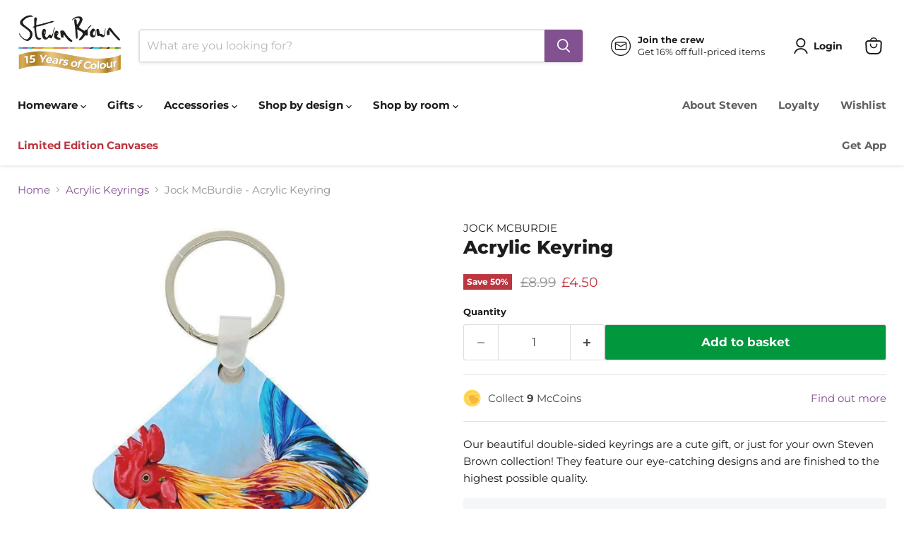

--- FILE ---
content_type: text/html; charset=utf-8
request_url: https://www.stevenbrownart.co.uk/products/jock-mcburdie-keyring
body_size: 118647
content:
<!doctype html>
<html class="no-js no-touch" lang="en">
  <head>
 
<script id="pandectes-rules">   /* PANDECTES-GDPR: DO NOT MODIFY AUTO GENERATED CODE OF THIS SCRIPT */      window.PandectesSettings = {"store":{"id":11559792,"plan":"premium","theme":"50% Off Everything","primaryLocale":"en","adminMode":false,"headless":false,"storefrontRootDomain":"","checkoutRootDomain":"","storefrontAccessToken":""},"tsPublished":1766620884,"declaration":{"showPurpose":false,"showProvider":false,"declIntroText":"We use cookies to optimize website functionality, analyze the performance, and provide personalized experience to you. Some cookies are essential to make the website operate and function correctly. Those cookies cannot be disabled. In this window you can manage your preference of cookies.","showDateGenerated":true},"language":{"unpublished":[],"languageMode":"Single","fallbackLanguage":"en","languageDetection":"browser","languagesSupported":[]},"texts":{"managed":{"headerText":{"en":"We respect your privacy"},"consentText":{"en":"This website uses cookies to ensure you get the best experience."},"linkText":{"en":"Learn more"},"imprintText":{"en":"Imprint"},"googleLinkText":{"en":"Google's Privacy Terms"},"allowButtonText":{"en":"Accept"},"denyButtonText":{"en":"Decline"},"dismissButtonText":{"en":"Ok"},"leaveSiteButtonText":{"en":"Leave this site"},"preferencesButtonText":{"en":"Preferences"},"cookiePolicyText":{"en":"Cookie policy"},"preferencesPopupTitleText":{"en":"Manage consent preferences"},"preferencesPopupIntroText":{"en":"We use cookies to optimize website functionality, analyze the performance, and provide personalized experience to you. Some cookies are essential to make the website operate and function correctly. Those cookies cannot be disabled. In this window you can manage your preference of cookies."},"preferencesPopupSaveButtonText":{"en":"Save preferences"},"preferencesPopupCloseButtonText":{"en":"Close"},"preferencesPopupAcceptAllButtonText":{"en":"Accept all"},"preferencesPopupRejectAllButtonText":{"en":"Reject all"},"cookiesDetailsText":{"en":"Cookies details"},"preferencesPopupAlwaysAllowedText":{"en":"Always allowed"},"accessSectionParagraphText":{"en":"You have the right to request access to your data at any time."},"accessSectionTitleText":{"en":"Data portability"},"accessSectionAccountInfoActionText":{"en":"Personal data"},"accessSectionDownloadReportActionText":{"en":"Request export"},"accessSectionGDPRRequestsActionText":{"en":"Data subject requests"},"accessSectionOrdersRecordsActionText":{"en":"Orders"},"rectificationSectionParagraphText":{"en":"You have the right to request your data to be updated whenever you think it is appropriate."},"rectificationSectionTitleText":{"en":"Data Rectification"},"rectificationCommentPlaceholder":{"en":"Describe what you want to be updated"},"rectificationCommentValidationError":{"en":"Comment is required"},"rectificationSectionEditAccountActionText":{"en":"Request an update"},"erasureSectionTitleText":{"en":"Right to be forgotten"},"erasureSectionParagraphText":{"en":"You have the right to ask all your data to be erased. After that, you will no longer be able to access your account."},"erasureSectionRequestDeletionActionText":{"en":"Request personal data deletion"},"consentDate":{"en":"Consent date"},"consentId":{"en":"Consent ID"},"consentSectionChangeConsentActionText":{"en":"Change consent preference"},"consentSectionConsentedText":{"en":"You consented to the cookies policy of this website on"},"consentSectionNoConsentText":{"en":"You have not consented to the cookies policy of this website."},"consentSectionTitleText":{"en":"Your cookie consent"},"consentStatus":{"en":"Consent preference"},"confirmationFailureMessage":{"en":"Your request was not verified. Please try again and if problem persists, contact store owner for assistance"},"confirmationFailureTitle":{"en":"A problem occurred"},"confirmationSuccessMessage":{"en":"We will soon get back to you as to your request."},"confirmationSuccessTitle":{"en":"Your request is verified"},"guestsSupportEmailFailureMessage":{"en":"Your request was not submitted. Please try again and if problem persists, contact store owner for assistance."},"guestsSupportEmailFailureTitle":{"en":"A problem occurred"},"guestsSupportEmailPlaceholder":{"en":"E-mail address"},"guestsSupportEmailSuccessMessage":{"en":"If you are registered as a customer of this store, you will soon receive an email with instructions on how to proceed."},"guestsSupportEmailSuccessTitle":{"en":"Thank you for your request"},"guestsSupportEmailValidationError":{"en":"Email is not valid"},"guestsSupportInfoText":{"en":"Please login with your customer account to further proceed."},"submitButton":{"en":"Submit"},"submittingButton":{"en":"Submitting..."},"cancelButton":{"en":"Cancel"},"declIntroText":{"en":"We use cookies to optimize website functionality, analyze the performance, and provide personalized experience to you. Some cookies are essential to make the website operate and function correctly. Those cookies cannot be disabled. In this window you can manage your preference of cookies."},"declName":{"en":"Name"},"declPurpose":{"en":"Purpose"},"declType":{"en":"Type"},"declRetention":{"en":"Retention"},"declProvider":{"en":"Provider"},"declFirstParty":{"en":"First-party"},"declThirdParty":{"en":"Third-party"},"declSeconds":{"en":"seconds"},"declMinutes":{"en":"minutes"},"declHours":{"en":"hours"},"declDays":{"en":"days"},"declWeeks":{"en":"week(s)"},"declMonths":{"en":"months"},"declYears":{"en":"years"},"declSession":{"en":"Session"},"declDomain":{"en":"Domain"},"declPath":{"en":"Path"}},"categories":{"strictlyNecessaryCookiesTitleText":{"en":"Strictly necessary cookies"},"strictlyNecessaryCookiesDescriptionText":{"en":"These cookies are essential in order to enable you to move around the website and use its features, such as accessing secure areas of the website. The website cannot function properly without these cookies."},"functionalityCookiesTitleText":{"en":"Functional cookies"},"functionalityCookiesDescriptionText":{"en":"These cookies enable the site to provide enhanced functionality and personalisation. They may be set by us or by third party providers whose services we have added to our pages. If you do not allow these cookies then some or all of these services may not function properly."},"performanceCookiesTitleText":{"en":"Performance cookies"},"performanceCookiesDescriptionText":{"en":"These cookies enable us to monitor and improve the performance of our website. For example, they allow us to count visits, identify traffic sources and see which parts of the site are most popular."},"targetingCookiesTitleText":{"en":"Targeting cookies"},"targetingCookiesDescriptionText":{"en":"These cookies may be set through our site by our advertising partners. They may be used by those companies to build a profile of your interests and show you relevant adverts on other sites.    They do not store directly personal information, but are based on uniquely identifying your browser and internet device. If you do not allow these cookies, you will experience less targeted advertising."},"unclassifiedCookiesTitleText":{"en":"Unclassified cookies"},"unclassifiedCookiesDescriptionText":{"en":"Unclassified cookies are cookies that we are in the process of classifying, together with the providers of individual cookies."}},"auto":{}},"library":{"previewMode":false,"fadeInTimeout":0,"defaultBlocked":7,"showLink":true,"showImprintLink":false,"showGoogleLink":false,"enabled":true,"cookie":{"expiryDays":365,"secure":true,"domain":""},"dismissOnScroll":false,"dismissOnWindowClick":false,"dismissOnTimeout":false,"palette":{"popup":{"background":"#FFFFFF","backgroundForCalculations":{"a":1,"b":255,"g":255,"r":255},"text":"#825190"},"button":{"background":"#825190","backgroundForCalculations":{"a":1,"b":144,"g":81,"r":130},"text":"#FFFFFF","textForCalculation":{"a":1,"b":255,"g":255,"r":255},"border":"transparent"}},"content":{"href":"https://steven-brown-art.myshopify.com/policies/privacy-policy","imprintHref":"/","close":"&#10005;","target":"","logo":"<img class=\"cc-banner-logo\" style=\"max-height: 40px;\" src=\"https://cdn.shopify.com/s/files/1/1155/9792/t/619/assets/pandectes-logo.png?v=1766429228\" alt=\"Cookie banner\" />"},"window":"<div role=\"dialog\" aria-label=\"{{header}}\" aria-describedby=\"cookieconsent:desc\" id=\"pandectes-banner\" class=\"cc-window-wrapper cc-bottom-wrapper\"><div class=\"pd-cookie-banner-window cc-window {{classes}}\">{{children}}</div></div>","compliance":{"opt-both":"<div class=\"cc-compliance cc-highlight\">{{deny}}{{allow}}</div>"},"type":"opt-both","layouts":{"basic":"{{logo}}{{messagelink}}{{compliance}}{{close}}"},"position":"bottom","theme":"classic","revokable":false,"animateRevokable":false,"revokableReset":false,"revokableLogoUrl":"https://cdn.shopify.com/s/files/1/1155/9792/t/619/assets/pandectes-reopen-logo.png?v=1766429229","revokablePlacement":"bottom-left","revokableMarginHorizontal":15,"revokableMarginVertical":15,"static":false,"autoAttach":true,"hasTransition":true,"blacklistPage":[""],"elements":{"close":"<button aria-label=\"Close\" type=\"button\" class=\"cc-close\">{{close}}</button>","dismiss":"<button type=\"button\" class=\"cc-btn cc-btn-decision cc-dismiss\">{{dismiss}}</button>","allow":"<button type=\"button\" class=\"cc-btn cc-btn-decision cc-allow\">{{allow}}</button>","deny":"<button type=\"button\" class=\"cc-btn cc-btn-decision cc-deny\">{{deny}}</button>","preferences":"<button type=\"button\" class=\"cc-btn cc-settings\" aria-controls=\"pd-cp-preferences\" onclick=\"Pandectes.fn.openPreferences()\">{{preferences}}</button>"}},"geolocation":{"auOnly":false,"brOnly":false,"caOnly":false,"chOnly":false,"euOnly":false,"jpOnly":false,"nzOnly":false,"thOnly":false,"zaOnly":false,"canadaOnly":false,"canadaLaw25":false,"canadaPipeda":false,"globalVisibility":true},"dsr":{"guestsSupport":false,"accessSectionDownloadReportAuto":false},"banner":{"resetTs":1718636642,"extraCss":"        .cc-banner-logo {max-width: 24em!important;}    @media(min-width: 768px) {.cc-window.cc-floating{max-width: 24em!important;width: 24em!important;}}    .cc-message, .pd-cookie-banner-window .cc-header, .cc-logo {text-align: center}    .cc-window-wrapper{z-index: 2147483647;}    .cc-window{z-index: 2147483647;font-family: inherit;}    .pd-cookie-banner-window .cc-header{font-family: inherit;}    .pd-cp-ui{font-family: inherit; background-color: #FFFFFF;color:#825190;}    button.pd-cp-btn, a.pd-cp-btn{background-color:#825190;color:#FFFFFF!important;}    input + .pd-cp-preferences-slider{background-color: rgba(130, 81, 144, 0.3)}    .pd-cp-scrolling-section::-webkit-scrollbar{background-color: rgba(130, 81, 144, 0.3)}    input:checked + .pd-cp-preferences-slider{background-color: rgba(130, 81, 144, 1)}    .pd-cp-scrolling-section::-webkit-scrollbar-thumb {background-color: rgba(130, 81, 144, 1)}    .pd-cp-ui-close{color:#825190;}    .pd-cp-preferences-slider:before{background-color: #FFFFFF}    .pd-cp-title:before {border-color: #825190!important}    .pd-cp-preferences-slider{background-color:#825190}    .pd-cp-toggle{color:#825190!important}    @media(max-width:699px) {.pd-cp-ui-close-top svg {fill: #825190}}    .pd-cp-toggle:hover,.pd-cp-toggle:visited,.pd-cp-toggle:active{color:#825190!important}    .pd-cookie-banner-window {box-shadow: 0 0 18px rgb(0 0 0 / 20%);}  ","customJavascript":{"useButtons":true},"showPoweredBy":false,"logoHeight":40,"revokableTrigger":false,"hybridStrict":false,"cookiesBlockedByDefault":"7","isActive":true,"implicitSavePreferences":false,"cookieIcon":false,"blockBots":false,"showCookiesDetails":false,"hasTransition":true,"blockingPage":false,"showOnlyLandingPage":false,"leaveSiteUrl":"https://www.google.com","linkRespectStoreLang":false},"cookies":{"0":[{"name":"keep_alive","type":"http","domain":"www.stevenbrownart.co.uk","path":"/","provider":"Shopify","firstParty":true,"retention":"30 minute(s)","session":false,"expires":30,"unit":"declMinutes","purpose":{"en":"Used in connection with buyer localization."}},{"name":"localization","type":"http","domain":"www.stevenbrownart.co.uk","path":"/","provider":"Shopify","firstParty":true,"retention":"1 year(s)","session":false,"expires":1,"unit":"declYears","purpose":{"en":"Shopify store localization"}},{"name":"secure_customer_sig","type":"http","domain":"www.stevenbrownart.co.uk","path":"/","provider":"Shopify","firstParty":true,"retention":"1 year(s)","session":false,"expires":1,"unit":"declYears","purpose":{"en":"Used in connection with customer login."}},{"name":"cart_currency","type":"http","domain":"www.stevenbrownart.co.uk","path":"/","provider":"Shopify","firstParty":true,"retention":"2 ","session":false,"expires":2,"unit":"declSession","purpose":{"en":"The cookie is necessary for the secure checkout and payment function on the website. This function is provided by shopify.com."}},{"name":"shopify_pay_redirect","type":"http","domain":"www.stevenbrownart.co.uk","path":"/","provider":"Shopify","firstParty":true,"retention":"1 hour(s)","session":false,"expires":1,"unit":"declHours","purpose":{"en":"The cookie is necessary for the secure checkout and payment function on the website. This function is provided by shopify.com."}},{"name":"_cmp_a","type":"http","domain":".stevenbrownart.co.uk","path":"/","provider":"Shopify","firstParty":false,"retention":"1 year(s)","session":false,"expires":1,"unit":"declYears","purpose":{"en":"Used for managing customer privacy settings."}},{"name":"_tracking_consent","type":"http","domain":".stevenbrownart.co.uk","path":"/","provider":"Shopify","firstParty":false,"retention":"1 year(s)","session":false,"expires":1,"unit":"declYears","purpose":{"en":"Tracking preferences."}},{"name":"_pandectes_gdpr","type":"http","domain":".www.stevenbrownart.co.uk","path":"/","provider":"Pandectes","firstParty":true,"retention":"1 year(s)","session":false,"expires":1,"unit":"declYears","purpose":{"en":"Used for the functionality of the cookies consent banner."}},{"name":"wpm-test-cookie","type":"http","domain":"uk","path":"/","provider":"Unknown","firstParty":false,"retention":"Session","session":true,"expires":1,"unit":"declSeconds","purpose":{"en":"Used to ensure our systems are working correctly."}},{"name":"wpm-test-cookie","type":"http","domain":"co.uk","path":"/","provider":"Unknown","firstParty":false,"retention":"Session","session":true,"expires":1,"unit":"declSeconds","purpose":{"en":"Used to ensure our systems are working correctly."}},{"name":"wpm-test-cookie","type":"http","domain":"stevenbrownart.co.uk","path":"/","provider":"Shopify","firstParty":false,"retention":"Session","session":true,"expires":1,"unit":"declSeconds","purpose":{"en":"Used to ensure our systems are working correctly."}},{"name":"wpm-test-cookie","type":"http","domain":"www.stevenbrownart.co.uk","path":"/","provider":"Shopify","firstParty":true,"retention":"Session","session":true,"expires":1,"unit":"declSeconds","purpose":{"en":"Used to ensure our systems are working correctly."}}],"1":[{"name":"_pinterest_ct_ua","type":"http","domain":".ct.pinterest.com","path":"/","provider":"Pinterest","firstParty":false,"retention":"1 year(s)","session":false,"expires":1,"unit":"declYears","purpose":{"en":"Used to group actions across pages."}},{"name":"jdgm_thumb_votes","type":"html_local","domain":"https://www.stevenbrownart.co.uk","path":"/","provider":"Judge.me","firstParty":true,"retention":"Local Storage","session":false,"expires":1,"unit":"declYears","purpose":{"en":"The ID for the votes of Judge.me service."}},{"name":"_cfuvid","type":"http","domain":".afterpay.com","path":"/","provider":"Cloudflare","firstParty":false,"retention":"Session","session":true,"expires":-55,"unit":"declYears","purpose":{"en":""}}],"2":[{"name":"__cf_bm","type":"http","domain":".afterpay.com","path":"/","provider":"CloudFlare","firstParty":false,"retention":"30 minute(s)","session":false,"expires":30,"unit":"declMinutes","purpose":{"en":"Used to manage incoming traffic that matches criteria associated with bots."}},{"name":"_clck","type":"http","domain":".stevenbrownart.co.uk","path":"/","provider":"Microsoft","firstParty":false,"retention":"1 year(s)","session":false,"expires":1,"unit":"declYears","purpose":{"en":"Used by Microsoft Clarity to store a unique user ID."}},{"name":"_landing_page","type":"http","domain":".stevenbrownart.co.uk","path":"/","provider":"Shopify","firstParty":false,"retention":"1 year(s)","session":false,"expires":1,"unit":"declYears","purpose":{"en":"Tracks landing pages."}},{"name":"_orig_referrer","type":"http","domain":".stevenbrownart.co.uk","path":"/","provider":"Shopify","firstParty":false,"retention":"1 year(s)","session":false,"expires":1,"unit":"declYears","purpose":{"en":"Tracks landing pages."}},{"name":"_shopify_y","type":"http","domain":".stevenbrownart.co.uk","path":"/","provider":"Shopify","firstParty":false,"retention":"1 year(s)","session":false,"expires":1,"unit":"declYears","purpose":{"en":"Shopify analytics."}},{"name":"_shopify_s","type":"http","domain":".stevenbrownart.co.uk","path":"/","provider":"Shopify","firstParty":false,"retention":"30 minute(s)","session":false,"expires":30,"unit":"declMinutes","purpose":{"en":"Shopify analytics."}},{"name":"_shopify_s","type":"http","domain":"www.stevenbrownart.co.uk","path":"/","provider":"Shopify","firstParty":true,"retention":"30 minute(s)","session":false,"expires":30,"unit":"declMinutes","purpose":{"en":"Shopify analytics."}},{"name":"_clsk","type":"http","domain":".stevenbrownart.co.uk","path":"/","provider":"Microsoft","firstParty":false,"retention":"1 day(s)","session":false,"expires":1,"unit":"declDays","purpose":{"en":"Used by Microsoft Clarity to store a unique user ID.\t"}},{"name":"_shopify_sa_t","type":"http","domain":"www.stevenbrownart.co.uk","path":"/","provider":"Shopify","firstParty":true,"retention":"30 minute(s)","session":false,"expires":30,"unit":"declMinutes","purpose":{"en":"Shopify analytics relating to marketing & referrals."}},{"name":"_shopify_sa_p","type":"http","domain":"www.stevenbrownart.co.uk","path":"/","provider":"Shopify","firstParty":true,"retention":"30 minute(s)","session":false,"expires":30,"unit":"declMinutes","purpose":{"en":"Shopify analytics relating to marketing & referrals."}},{"name":"_ga","type":"http","domain":".stevenbrownart.co.uk","path":"/","provider":"Google","firstParty":false,"retention":"1 year(s)","session":false,"expires":1,"unit":"declYears","purpose":{"en":"Cookie is set by Google Analytics with unknown functionality"}},{"name":"_gid","type":"http","domain":".stevenbrownart.co.uk","path":"/","provider":"Google","firstParty":false,"retention":"1 day(s)","session":false,"expires":1,"unit":"declDays","purpose":{"en":"Cookie is placed by Google Analytics to count and track pageviews."}},{"name":"_gat","type":"http","domain":".stevenbrownart.co.uk","path":"/","provider":"Google","firstParty":false,"retention":"1 minute(s)","session":false,"expires":1,"unit":"declMinutes","purpose":{"en":"Cookie is placed by Google Analytics to filter requests from bots."}},{"name":"_shopify_sa_t","type":"http","domain":".stevenbrownart.co.uk","path":"/","provider":"Shopify","firstParty":false,"retention":"30 minute(s)","session":false,"expires":30,"unit":"declMinutes","purpose":{"en":"Shopify analytics relating to marketing & referrals."}},{"name":"_shopify_sa_p","type":"http","domain":".stevenbrownart.co.uk","path":"/","provider":"Shopify","firstParty":false,"retention":"30 minute(s)","session":false,"expires":30,"unit":"declMinutes","purpose":{"en":"Shopify analytics relating to marketing & referrals."}},{"name":"_shopify_s","type":"http","domain":"uk","path":"/","provider":"Shopify","firstParty":false,"retention":"Session","session":true,"expires":1,"unit":"declSeconds","purpose":{"en":"Shopify analytics."}},{"name":"_shopify_s","type":"http","domain":"co.uk","path":"/","provider":"Shopify","firstParty":false,"retention":"Session","session":true,"expires":1,"unit":"declSeconds","purpose":{"en":"Shopify analytics."}},{"name":"__cf_bm","type":"http","domain":".clearpay.co.uk","path":"/","provider":"CloudFlare","firstParty":false,"retention":"30 minute(s)","session":false,"expires":30,"unit":"declMinutes","purpose":{"en":"Used to manage incoming traffic that matches criteria associated with bots."}},{"name":"_boomr_clss","type":"html_local","domain":"https://www.stevenbrownart.co.uk","path":"/","provider":"Shopify","firstParty":true,"retention":"Local Storage","session":false,"expires":1,"unit":"declYears","purpose":{"en":"Used to monitor and optimize the performance of Shopify stores."}},{"name":"jdgm_rs_referral","type":"html_local","domain":"https://www.stevenbrownart.co.uk","path":"/","provider":"Judge.me","firstParty":true,"retention":"Local Storage","session":false,"expires":1,"unit":"declYears","purpose":{"en":"The referral ID of Judge.me service."}},{"name":"_ga_82SQJGDX68","type":"http","domain":".stevenbrownart.co.uk","path":"/","provider":"Google","firstParty":false,"retention":"1 year(s)","session":false,"expires":1,"unit":"declYears","purpose":{"en":""}},{"name":"_ga_6775Q11E1L","type":"http","domain":".stevenbrownart.co.uk","path":"/","provider":"Google","firstParty":false,"retention":"1 year(s)","session":false,"expires":1,"unit":"declYears","purpose":{"en":""}},{"name":"bugsnag-anonymous-id","type":"html_local","domain":"https://pay.shopify.com","path":"/","provider":"Unknown","firstParty":false,"retention":"Local Storage","session":false,"expires":1,"unit":"declYears","purpose":{"en":""}}],"4":[{"name":"_uetsid","type":"http","domain":".stevenbrownart.co.uk","path":"/","provider":"Bing","firstParty":false,"retention":"1 day(s)","session":false,"expires":1,"unit":"declDays","purpose":{"en":"This cookie is used by Bing to determine what ads should be shown that may be relevant to the end user perusing the site."}},{"name":"_uetvid","type":"http","domain":".stevenbrownart.co.uk","path":"/","provider":"Bing","firstParty":false,"retention":"1 year(s)","session":false,"expires":1,"unit":"declYears","purpose":{"en":"Used to track visitors on multiple websites, in order to present relevant advertisement based on the visitor's preferences."}},{"name":"MUID","type":"http","domain":".bing.com","path":"/","provider":"Microsoft","firstParty":false,"retention":"1 year(s)","session":false,"expires":1,"unit":"declYears","purpose":{"en":"Cookie is placed by Microsoft to track visits across websites."}},{"name":"po_visitor","type":"http","domain":"www.stevenbrownart.co.uk","path":"/","provider":"Pushowl","firstParty":true,"retention":"1 year(s)","session":false,"expires":1,"unit":"declYears","purpose":{"en":"Used by Pushowl to monitor related user activity on the store."}},{"name":"__kla_id","type":"http","domain":"www.stevenbrownart.co.uk","path":"/","provider":"Klaviyo","firstParty":true,"retention":"1 year(s)","session":false,"expires":1,"unit":"declYears","purpose":{"en":"Tracks when someone clicks through a Klaviyo email to your website."}},{"name":"_gcl_au","type":"http","domain":".stevenbrownart.co.uk","path":"/","provider":"Google","firstParty":false,"retention":"3 month(s)","session":false,"expires":3,"unit":"declMonths","purpose":{"en":"Cookie is placed by Google Tag Manager to track conversions."}},{"name":"_ttp","type":"http","domain":".tiktok.com","path":"/","provider":"TikTok","firstParty":false,"retention":"1 year(s)","session":false,"expires":1,"unit":"declYears","purpose":{"en":"To measure and improve the performance of your advertising campaigns and to personalize the user's experience (including ads) on TikTok."}},{"name":"test_cookie","type":"http","domain":".doubleclick.net","path":"/","provider":"Google","firstParty":false,"retention":"15 minute(s)","session":false,"expires":15,"unit":"declMinutes","purpose":{"en":"To measure the visitors’ actions after they click through from an advert. Expires after each visit."}},{"name":"_fbp","type":"http","domain":".stevenbrownart.co.uk","path":"/","provider":"Facebook","firstParty":false,"retention":"3 month(s)","session":false,"expires":3,"unit":"declMonths","purpose":{"en":"Cookie is placed by Facebook to track visits across websites."}},{"name":"_pin_unauth","type":"http","domain":"www.stevenbrownart.co.uk","path":"/","provider":"Pinterest","firstParty":true,"retention":"1 year(s)","session":false,"expires":1,"unit":"declYears","purpose":{"en":"Used to group actions for users who cannot be identified by Pinterest."}},{"name":"MUID","type":"http","domain":".clarity.ms","path":"/","provider":"Microsoft","firstParty":false,"retention":"1 year(s)","session":false,"expires":1,"unit":"declYears","purpose":{"en":"Cookie is placed by Microsoft to track visits across websites."}},{"name":"_tt_enable_cookie","type":"http","domain":".stevenbrownart.co.uk","path":"/","provider":"TikTok","firstParty":false,"retention":"1 year(s)","session":false,"expires":1,"unit":"declYears","purpose":{"en":"Used to identify a visitor."}},{"name":"_ttp","type":"http","domain":".stevenbrownart.co.uk","path":"/","provider":"TikTok","firstParty":false,"retention":"1 year(s)","session":false,"expires":1,"unit":"declYears","purpose":{"en":"To measure and improve the performance of your advertising campaigns and to personalize the user's experience (including ads) on TikTok."}},{"name":"IDE","type":"http","domain":".doubleclick.net","path":"/","provider":"Google","firstParty":false,"retention":"1 year(s)","session":false,"expires":1,"unit":"declYears","purpose":{"en":"To measure the visitors’ actions after they click through from an advert. Expires after 1 year."}},{"name":"lastExternalReferrer","type":"html_local","domain":"https://www.stevenbrownart.co.uk","path":"/","provider":"Facebook","firstParty":true,"retention":"Local Storage","session":false,"expires":1,"unit":"declYears","purpose":{"en":"Detects how the user reached the website by registering their last URL-address."}},{"name":"lastExternalReferrerTime","type":"html_local","domain":"https://www.stevenbrownart.co.uk","path":"/","provider":"Facebook","firstParty":true,"retention":"Local Storage","session":false,"expires":1,"unit":"declYears","purpose":{"en":"Contains the timestamp of the last update of the lastExternalReferrer cookie."}},{"name":"tt_appInfo","type":"html_session","domain":"https://www.stevenbrownart.co.uk","path":"/","provider":"TikTok","firstParty":true,"retention":"Session","session":true,"expires":1,"unit":"declYears","purpose":{"en":"Used by the social networking service, TikTok, for tracking the use of embedded services."}},{"name":"tt_pixel_session_index","type":"html_session","domain":"https://www.stevenbrownart.co.uk","path":"/","provider":"TikTok","firstParty":true,"retention":"Session","session":true,"expires":1,"unit":"declYears","purpose":{"en":"Used by the social networking service, TikTok, for tracking the use of embedded services."}},{"name":"tt_sessionId","type":"html_session","domain":"https://www.stevenbrownart.co.uk","path":"/","provider":"TikTok","firstParty":true,"retention":"Session","session":true,"expires":1,"unit":"declYears","purpose":{"en":"Used by the social networking service, TikTok, for tracking the use of embedded services."}},{"name":"ar_debug","type":"http","domain":".pinterest.com","path":"/","provider":"Teads","firstParty":false,"retention":"1 year(s)","session":false,"expires":1,"unit":"declYears","purpose":{"en":""}},{"name":"rc::a","type":"html_local","domain":"https://www.google.com","path":"/","provider":"Google","firstParty":false,"retention":"Local Storage","session":false,"expires":1,"unit":"declYears","purpose":{"en":""}},{"name":"rc::c","type":"html_session","domain":"https://www.google.com","path":"/","provider":"Google","firstParty":false,"retention":"Session","session":true,"expires":1,"unit":"declYears","purpose":{"en":""}}],"8":[{"name":"_uetvid","type":"html_local","domain":"https://www.stevenbrownart.co.uk","path":"/","provider":"Unknown","firstParty":true,"retention":"Local Storage","session":false,"expires":1,"unit":"declYears","purpose":{"en":"Used to track visitors on multiple websites, in order to present relevant advertisement based on the visitor's preferences."}},{"name":"_uetsid","type":"html_local","domain":"https://www.stevenbrownart.co.uk","path":"/","provider":"Unknown","firstParty":true,"retention":"Local Storage","session":false,"expires":1,"unit":"declYears","purpose":{"en":"This cookie is used by Bing to determine what ads should be shown that may be relevant to the end user perusing the site."}},{"name":"sa-user-id-v3","type":"http","domain":"tags.srv.stackadapt.com","path":"/","provider":"Unknown","firstParty":false,"retention":"1 year(s)","session":false,"expires":1,"unit":"declYears","purpose":{"en":""}},{"name":"sa-user-id-v3","type":"http","domain":".srv.stackadapt.com","path":"/","provider":"Unknown","firstParty":false,"retention":"1 year(s)","session":false,"expires":1,"unit":"declYears","purpose":{"en":""}},{"name":"sa-user-id","type":"http","domain":"tags.srv.stackadapt.com","path":"/","provider":"Unknown","firstParty":false,"retention":"1 year(s)","session":false,"expires":1,"unit":"declYears","purpose":{"en":""}},{"name":"sa-user-id","type":"http","domain":".srv.stackadapt.com","path":"/","provider":"Unknown","firstParty":false,"retention":"1 year(s)","session":false,"expires":1,"unit":"declYears","purpose":{"en":""}},{"name":"CLID","type":"http","domain":"www.clarity.ms","path":"/","provider":"Unknown","firstParty":false,"retention":"1 year(s)","session":false,"expires":1,"unit":"declYears","purpose":{"en":""}},{"name":"sa-user-id-v2","type":"http","domain":"tags.srv.stackadapt.com","path":"/","provider":"Unknown","firstParty":false,"retention":"1 year(s)","session":false,"expires":1,"unit":"declYears","purpose":{"en":""}},{"name":"sa-user-id-v2","type":"http","domain":".srv.stackadapt.com","path":"/","provider":"Unknown","firstParty":false,"retention":"1 year(s)","session":false,"expires":1,"unit":"declYears","purpose":{"en":""}},{"name":"sa-user-id","type":"http","domain":"www.stevenbrownart.co.uk","path":"/","provider":"Unknown","firstParty":true,"retention":"1 year(s)","session":false,"expires":1,"unit":"declYears","purpose":{"en":""}},{"name":"sa-user-id-v2","type":"http","domain":"www.stevenbrownart.co.uk","path":"/","provider":"Unknown","firstParty":true,"retention":"1 year(s)","session":false,"expires":1,"unit":"declYears","purpose":{"en":""}},{"name":"sa-user-id-v3","type":"http","domain":"www.stevenbrownart.co.uk","path":"/","provider":"Unknown","firstParty":true,"retention":"1 year(s)","session":false,"expires":1,"unit":"declYears","purpose":{"en":""}},{"name":"SRM_B","type":"http","domain":".c.bing.com","path":"/","provider":"Unknown","firstParty":false,"retention":"1 year(s)","session":false,"expires":1,"unit":"declYears","purpose":{"en":""}},{"name":"SM","type":"http","domain":".c.clarity.ms","path":"/","provider":"Unknown","firstParty":false,"retention":"Session","session":true,"expires":-55,"unit":"declYears","purpose":{"en":""}},{"name":"MR","type":"http","domain":".c.bing.com","path":"/","provider":"Unknown","firstParty":false,"retention":"1 ","session":false,"expires":1,"unit":"declSession","purpose":{"en":""}},{"name":"TiPMix","type":"http","domain":".dashboard.wheelio-app.com","path":"/","provider":"Unknown","firstParty":false,"retention":"1 hour(s)","session":false,"expires":1,"unit":"declHours","purpose":{"en":""}},{"name":"MR","type":"http","domain":".c.clarity.ms","path":"/","provider":"Unknown","firstParty":false,"retention":"1 ","session":false,"expires":1,"unit":"declSession","purpose":{"en":""}},{"name":"x-ms-routing-name","type":"http","domain":".dashboard.wheelio-app.com","path":"/","provider":"Unknown","firstParty":false,"retention":"1 hour(s)","session":false,"expires":1,"unit":"declHours","purpose":{"en":""}},{"name":"ANONCHK","type":"http","domain":".c.clarity.ms","path":"/","provider":"Unknown","firstParty":false,"retention":"10 minute(s)","session":false,"expires":10,"unit":"declMinutes","purpose":{"en":""}},{"name":"appmate-session","type":"html_local","domain":"https://www.stevenbrownart.co.uk","path":"/","provider":"Unknown","firstParty":true,"retention":"Local Storage","session":false,"expires":1,"unit":"declYears","purpose":{"en":""}},{"name":"sa-user-id-v3","type":"html_local","domain":"https://www.stevenbrownart.co.uk","path":"/","provider":"Unknown","firstParty":true,"retention":"Local Storage","session":false,"expires":1,"unit":"declYears","purpose":{"en":""}},{"name":"gorgias.language-loaded","type":"html_local","domain":"https://www.stevenbrownart.co.uk","path":"/","provider":"Unknown","firstParty":true,"retention":"Local Storage","session":false,"expires":1,"unit":"declYears","purpose":{"en":""}},{"name":"_shopify_essential","type":"http","domain":"www.stevenbrownart.co.uk","path":"/","provider":"Unknown","firstParty":true,"retention":"1 year(s)","session":false,"expires":1,"unit":"declYears","purpose":{"en":""}},{"name":"request_method","type":"http","domain":"api2.judge.me","path":"/","provider":"Unknown","firstParty":false,"retention":"Session","session":true,"expires":-55,"unit":"declYears","purpose":{"en":""}},{"name":"sa-user-id","type":"html_local","domain":"https://www.stevenbrownart.co.uk","path":"/","provider":"Unknown","firstParty":true,"retention":"Local Storage","session":false,"expires":1,"unit":"declYears","purpose":{"en":""}},{"name":"pushowl_original_url_params","type":"html_local","domain":"https://www.stevenbrownart.co.uk","path":"/","provider":"Unknown","firstParty":true,"retention":"Local Storage","session":false,"expires":1,"unit":"declYears","purpose":{"en":""}},{"name":"MSPTC","type":"http","domain":".bing.com","path":"/","provider":"Unknown","firstParty":false,"retention":"1 year(s)","session":false,"expires":1,"unit":"declYears","purpose":{"en":""}},{"name":"_uetvid_exp","type":"html_local","domain":"https://www.stevenbrownart.co.uk","path":"/","provider":"Unknown","firstParty":true,"retention":"Local Storage","session":false,"expires":1,"unit":"declYears","purpose":{"en":""}},{"name":"pushowl_channels_consent","type":"html_local","domain":"https://www.stevenbrownart.co.uk","path":"/","provider":"Unknown","firstParty":true,"retention":"Local Storage","session":false,"expires":1,"unit":"declYears","purpose":{"en":""}},{"name":"__klarna_sdk_version","type":"html_local","domain":"https://www.stevenbrownart.co.uk","path":"/","provider":"Unknown","firstParty":true,"retention":"Local Storage","session":false,"expires":1,"unit":"declYears","purpose":{"en":""}},{"name":"pushowl_permission_not_granted-1.5-0dca96b9-b46e-4632-bd71-c80ba2803ade","type":"html_local","domain":"https://www.stevenbrownart.co.uk","path":"/","provider":"Unknown","firstParty":true,"retention":"Local Storage","session":false,"expires":1,"unit":"declYears","purpose":{"en":""}},{"name":"pushowl_visitor_token","type":"html_local","domain":"https://www.stevenbrownart.co.uk","path":"/","provider":"Unknown","firstParty":true,"retention":"Local Storage","session":false,"expires":1,"unit":"declYears","purpose":{"en":""}},{"name":"gorgias.version","type":"html_local","domain":"https://www.stevenbrownart.co.uk","path":"/","provider":"Unknown","firstParty":true,"retention":"Local Storage","session":false,"expires":1,"unit":"declYears","purpose":{"en":""}},{"name":"sa-user-id-v2","type":"html_local","domain":"https://www.stevenbrownart.co.uk","path":"/","provider":"Unknown","firstParty":true,"retention":"Local Storage","session":false,"expires":1,"unit":"declYears","purpose":{"en":""}},{"name":"smile_shopify_data","type":"html_local","domain":"https://www.stevenbrownart.co.uk","path":"/","provider":"Unknown","firstParty":true,"retention":"Local Storage","session":false,"expires":1,"unit":"declYears","purpose":{"en":""}},{"name":"pxu-recentlyViewed-GBP-/","type":"html_local","domain":"https://www.stevenbrownart.co.uk","path":"/","provider":"Unknown","firstParty":true,"retention":"Local Storage","session":false,"expires":1,"unit":"declYears","purpose":{"en":""}},{"name":"klaviyoOnsite","type":"html_local","domain":"https://www.stevenbrownart.co.uk","path":"/","provider":"Unknown","firstParty":true,"retention":"Local Storage","session":false,"expires":1,"unit":"declYears","purpose":{"en":""}},{"name":"_uetsid_exp","type":"html_local","domain":"https://www.stevenbrownart.co.uk","path":"/","provider":"Unknown","firstParty":true,"retention":"Local Storage","session":false,"expires":1,"unit":"declYears","purpose":{"en":""}},{"name":"pushowl_landing_page_url","type":"html_session","domain":"https://www.stevenbrownart.co.uk","path":"/","provider":"Unknown","firstParty":true,"retention":"Session","session":true,"expires":1,"unit":"declYears","purpose":{"en":""}},{"name":"pushowl_permission_not_granted-1.5-0dca96b9-b46e-4632-bd71-c80ba2803ade","type":"html_session","domain":"https://www.stevenbrownart.co.uk","path":"/","provider":"Unknown","firstParty":true,"retention":"Session","session":true,"expires":1,"unit":"declYears","purpose":{"en":""}},{"name":"pushowl_shopify_config-1.5-0dca96b9-b46e-4632-bd71-c80ba2803ade","type":"html_session","domain":"https://www.stevenbrownart.co.uk","path":"/","provider":"Unknown","firstParty":true,"retention":"Session","session":true,"expires":1,"unit":"declYears","purpose":{"en":""}},{"name":"__klarna_sdk_default-config","type":"html_session","domain":"https://www.stevenbrownart.co.uk","path":"/","provider":"Unknown","firstParty":true,"retention":"Session","session":true,"expires":1,"unit":"declYears","purpose":{"en":""}},{"name":"_cltk","type":"html_session","domain":"https://www.stevenbrownart.co.uk","path":"/","provider":"Unknown","firstParty":true,"retention":"Session","session":true,"expires":1,"unit":"declYears","purpose":{"en":""}},{"name":"pushowl_landing_page_url_params","type":"html_session","domain":"https://www.stevenbrownart.co.uk","path":"/","provider":"Unknown","firstParty":true,"retention":"Session","session":true,"expires":1,"unit":"declYears","purpose":{"en":""}},{"name":"pushowl_optin_seen_count","type":"html_session","domain":"https://www.stevenbrownart.co.uk","path":"/","provider":"Unknown","firstParty":true,"retention":"Session","session":true,"expires":1,"unit":"declYears","purpose":{"en":""}},{"name":"__klarna_sdk_identity-api","type":"html_session","domain":"https://www.stevenbrownart.co.uk","path":"/","provider":"Unknown","firstParty":true,"retention":"Session","session":true,"expires":1,"unit":"declYears","purpose":{"en":""}},{"name":"pushowl_task_type","type":"html_session","domain":"https://www.stevenbrownart.co.uk","path":"/","provider":"Unknown","firstParty":true,"retention":"Session","session":true,"expires":1,"unit":"declYears","purpose":{"en":""}},{"name":"pushowl_session_token","type":"html_session","domain":"https://www.stevenbrownart.co.uk","path":"/","provider":"Unknown","firstParty":true,"retention":"Session","session":true,"expires":1,"unit":"declYears","purpose":{"en":""}},{"name":"pushowl_referrer","type":"html_session","domain":"https://www.stevenbrownart.co.uk","path":"/","provider":"Unknown","firstParty":true,"retention":"Session","session":true,"expires":1,"unit":"declYears","purpose":{"en":""}},{"name":"__storage_test__","type":"html_local","domain":"https://www.stevenbrownart.co.uk","path":"/","provider":"Unknown","firstParty":true,"retention":"Local Storage","session":false,"expires":1,"unit":"declYears","purpose":{"en":""}},{"name":"_kla_test","type":"html_local","domain":"https://www.stevenbrownart.co.uk","path":"/","provider":"Unknown","firstParty":true,"retention":"Local Storage","session":false,"expires":1,"unit":"declYears","purpose":{"en":""}},{"name":"test","type":"html_local","domain":"https://www.stevenbrownart.co.uk","path":"/","provider":"Unknown","firstParty":true,"retention":"Local Storage","session":false,"expires":1,"unit":"declYears","purpose":{"en":""}},{"name":"local-storage-test","type":"html_local","domain":"https://www.stevenbrownart.co.uk","path":"/","provider":"Unknown","firstParty":true,"retention":"Local Storage","session":false,"expires":1,"unit":"declYears","purpose":{"en":""}},{"name":"1b0af6bb-b0bf-489a-ad1a-cf8ba45886d7","type":"html_local","domain":"https://www.stevenbrownart.co.uk","path":"/","provider":"Unknown","firstParty":true,"retention":"Local Storage","session":false,"expires":1,"unit":"declYears","purpose":{"en":""}},{"name":"pushowl_subdomain","type":"html_session","domain":"https://www.stevenbrownart.co.uk","path":"/","provider":"Unknown","firstParty":true,"retention":"Session","session":true,"expires":1,"unit":"declYears","purpose":{"en":""}},{"name":"klaviyoPagesVisitCount","type":"html_session","domain":"https://www.stevenbrownart.co.uk","path":"/","provider":"Unknown","firstParty":true,"retention":"Session","session":true,"expires":1,"unit":"declYears","purpose":{"en":""}},{"name":"49f6ac64-b7a0-49b7-b7a1-d3452b281125","type":"html_local","domain":"https://www.stevenbrownart.co.uk","path":"/","provider":"Unknown","firstParty":true,"retention":"Local Storage","session":false,"expires":1,"unit":"declYears","purpose":{"en":""}},{"name":"9f02ed2c-e0c4-4180-921b-1d4d460a50e8","type":"html_local","domain":"https://www.stevenbrownart.co.uk","path":"/","provider":"Unknown","firstParty":true,"retention":"Local Storage","session":false,"expires":1,"unit":"declYears","purpose":{"en":""}},{"name":"session-storage-test","type":"html_session","domain":"https://www.stevenbrownart.co.uk","path":"/","provider":"Unknown","firstParty":true,"retention":"Session","session":true,"expires":1,"unit":"declYears","purpose":{"en":""}},{"name":"f8fae24b-3712-4632-af3f-2bc360903ff0","type":"html_local","domain":"https://www.stevenbrownart.co.uk","path":"/","provider":"Unknown","firstParty":true,"retention":"Local Storage","session":false,"expires":1,"unit":"declYears","purpose":{"en":""}},{"name":"b804c832-6728-4af6-84f2-5dce56d457ef","type":"html_local","domain":"https://www.stevenbrownart.co.uk","path":"/","provider":"Unknown","firstParty":true,"retention":"Local Storage","session":false,"expires":1,"unit":"declYears","purpose":{"en":""}},{"name":"5a8d8d2e-b1e6-4922-a265-76291797fe26","type":"html_local","domain":"https://www.stevenbrownart.co.uk","path":"/","provider":"Unknown","firstParty":true,"retention":"Local Storage","session":false,"expires":1,"unit":"declYears","purpose":{"en":""}},{"name":"37a9cb34-0419-45f3-a7c4-e77c075922df","type":"html_local","domain":"https://www.stevenbrownart.co.uk","path":"/","provider":"Unknown","firstParty":true,"retention":"Local Storage","session":false,"expires":1,"unit":"declYears","purpose":{"en":""}},{"name":"b24d5931-c002-4f7d-86dd-9e3b57a2692a","type":"html_local","domain":"https://www.stevenbrownart.co.uk","path":"/","provider":"Unknown","firstParty":true,"retention":"Local Storage","session":false,"expires":1,"unit":"declYears","purpose":{"en":""}},{"name":"klarnaosm_user_locale","type":"html_local","domain":"https://www.stevenbrownart.co.uk","path":"/","provider":"Unknown","firstParty":true,"retention":"Local Storage","session":false,"expires":1,"unit":"declYears","purpose":{"en":""}},{"name":"d9c1f338-6b23-4763-9542-2f2535506055","type":"html_local","domain":"https://www.stevenbrownart.co.uk","path":"/","provider":"Unknown","firstParty":true,"retention":"Local Storage","session":false,"expires":1,"unit":"declYears","purpose":{"en":""}},{"name":"08c14e25-3122-46d1-9d96-13da668527e5","type":"html_local","domain":"https://www.stevenbrownart.co.uk","path":"/","provider":"Unknown","firstParty":true,"retention":"Local Storage","session":false,"expires":1,"unit":"declYears","purpose":{"en":""}},{"name":"f8c5c666-8a79-4716-bad4-60e9e4120ed1","type":"html_local","domain":"https://www.stevenbrownart.co.uk","path":"/","provider":"Unknown","firstParty":true,"retention":"Local Storage","session":false,"expires":1,"unit":"declYears","purpose":{"en":""}},{"name":"71acc3d6-9fda-4ec1-b3a0-3095439ecea6","type":"html_local","domain":"https://www.stevenbrownart.co.uk","path":"/","provider":"Unknown","firstParty":true,"retention":"Local Storage","session":false,"expires":1,"unit":"declYears","purpose":{"en":""}},{"name":"9fd0c067-227a-4be7-99f1-0e05ead6bc5d","type":"html_local","domain":"https://www.stevenbrownart.co.uk","path":"/","provider":"Unknown","firstParty":true,"retention":"Local Storage","session":false,"expires":1,"unit":"declYears","purpose":{"en":""}},{"name":"966522c6-ffc4-4980-a751-c89a2fd423ac","type":"html_local","domain":"https://www.stevenbrownart.co.uk","path":"/","provider":"Unknown","firstParty":true,"retention":"Local Storage","session":false,"expires":1,"unit":"declYears","purpose":{"en":""}},{"name":"f8f66848-273b-484d-ad3b-6b94a9e5ac58","type":"html_local","domain":"https://www.stevenbrownart.co.uk","path":"/","provider":"Unknown","firstParty":true,"retention":"Local Storage","session":false,"expires":1,"unit":"declYears","purpose":{"en":""}},{"name":"b35b0a6d-5c50-4f93-875f-31d7e43afe8f","type":"html_local","domain":"https://www.stevenbrownart.co.uk","path":"/","provider":"Unknown","firstParty":true,"retention":"Local Storage","session":false,"expires":1,"unit":"declYears","purpose":{"en":""}},{"name":"pxu-recentlyViewed-GBP-/","type":"html_session","domain":"https://www.stevenbrownart.co.uk","path":"/","provider":"Unknown","firstParty":true,"retention":"Session","session":true,"expires":1,"unit":"declYears","purpose":{"en":""}},{"name":"__kla_viewed","type":"html_local","domain":"https://www.stevenbrownart.co.uk","path":"/","provider":"Unknown","firstParty":true,"retention":"Local Storage","session":false,"expires":1,"unit":"declYears","purpose":{"en":""}},{"name":"34dc122a-2bf1-4c09-9a89-1127cd225aae","type":"html_local","domain":"https://www.stevenbrownart.co.uk","path":"/","provider":"Unknown","firstParty":true,"retention":"Local Storage","session":false,"expires":1,"unit":"declYears","purpose":{"en":""}},{"name":"c91dbe6c-c0d4-4230-b851-871d3cd03dd7","type":"html_local","domain":"https://www.stevenbrownart.co.uk","path":"/","provider":"Unknown","firstParty":true,"retention":"Local Storage","session":false,"expires":1,"unit":"declYears","purpose":{"en":""}},{"name":"3c317381-4fa6-4236-8111-311efdd7e471","type":"html_local","domain":"https://www.stevenbrownart.co.uk","path":"/","provider":"Unknown","firstParty":true,"retention":"Local Storage","session":false,"expires":1,"unit":"declYears","purpose":{"en":""}},{"name":"0c2f702f-baf7-4d73-bf39-fa6c974fe294","type":"html_local","domain":"https://www.stevenbrownart.co.uk","path":"/","provider":"Unknown","firstParty":true,"retention":"Local Storage","session":false,"expires":1,"unit":"declYears","purpose":{"en":""}}]},"blocker":{"isActive":false,"googleConsentMode":{"id":"","analyticsId":"","adwordsId":"AW-725264489","isActive":true,"adStorageCategory":4,"analyticsStorageCategory":2,"personalizationStorageCategory":1,"functionalityStorageCategory":1,"customEvent":false,"securityStorageCategory":0,"redactData":false,"urlPassthrough":false,"dataLayerProperty":"dataLayer","waitForUpdate":0,"useNativeChannel":true},"facebookPixel":{"id":"","isActive":false,"ldu":false},"microsoft":{},"rakuten":{"isActive":false,"cmp":false,"ccpa":false},"klaviyoIsActive":false,"gpcIsActive":true,"clarity":{},"defaultBlocked":7,"patterns":{"whiteList":[],"blackList":{"1":[],"2":[],"4":[],"8":[]},"iframesWhiteList":[],"iframesBlackList":{"1":[],"2":[],"4":[],"8":[]},"beaconsWhiteList":[],"beaconsBlackList":{"1":[],"2":[],"4":[],"8":[]}}}}      !function(){"use strict";window.PandectesRules=window.PandectesRules||{},window.PandectesRules.manualBlacklist={1:[],2:[],4:[]},window.PandectesRules.blacklistedIFrames={1:[],2:[],4:[]},window.PandectesRules.blacklistedCss={1:[],2:[],4:[]},window.PandectesRules.blacklistedBeacons={1:[],2:[],4:[]};const e="javascript/blocked",t=["US-CA","US-VA","US-CT","US-UT","US-CO","US-MT","US-TX","US-OR","US-IA","US-NE","US-NH","US-DE","US-NJ","US-TN","US-MN"],n=["AT","BE","BG","HR","CY","CZ","DK","EE","FI","FR","DE","GR","HU","IE","IT","LV","LT","LU","MT","NL","PL","PT","RO","SK","SI","ES","SE","GB","LI","NO","IS"];function a(e){return new RegExp(e.replace(/[/\\.+?$()]/g,"\\$&").replace("*","(.*)"))}const o=(e,t="log")=>{new URLSearchParams(window.location.search).get("log")&&console[t](`PandectesRules: ${e}`)};function s(e){const t=document.createElement("script");t.async=!0,t.src=e,document.head.appendChild(t)}const r=window.PandectesRulesSettings||window.PandectesSettings,i=function(){if(void 0!==window.dataLayer&&Array.isArray(window.dataLayer)){if(window.dataLayer.some((e=>"pandectes_full_scan"===e.event)))return!0}return!1}(),c=((e="_pandectes_gdpr")=>{const t=("; "+document.cookie).split("; "+e+"=");let n;if(t.length<2)n={};else{const e=t.pop().split(";");n=window.atob(e.shift())}const a=(e=>{try{return JSON.parse(e)}catch(e){return!1}})(n);return!1!==a?a:n})(),{banner:{isActive:d},blocker:{defaultBlocked:l,patterns:u}}=r,g=c&&null!==c.preferences&&void 0!==c.preferences?c.preferences:null,p=i?0:d?null===g?l:g:0,f={1:!(1&p),2:!(2&p),4:!(4&p)},{blackList:h,whiteList:w,iframesBlackList:y,iframesWhiteList:m,beaconsBlackList:b,beaconsWhiteList:_}=u,k={blackList:[],whiteList:[],iframesBlackList:{1:[],2:[],4:[],8:[]},iframesWhiteList:[],beaconsBlackList:{1:[],2:[],4:[],8:[]},beaconsWhiteList:[]};[1,2,4].map((e=>{f[e]||(k.blackList.push(...h[e].length?h[e].map(a):[]),k.iframesBlackList[e]=y[e].length?y[e].map(a):[],k.beaconsBlackList[e]=b[e].length?b[e].map(a):[])})),k.whiteList=w.length?w.map(a):[],k.iframesWhiteList=m.length?m.map(a):[],k.beaconsWhiteList=_.length?_.map(a):[];const v={scripts:[],iframes:{1:[],2:[],4:[]},beacons:{1:[],2:[],4:[]},css:{1:[],2:[],4:[]}},L=(t,n)=>t&&(!n||n!==e)&&(!k.blackList||k.blackList.some((e=>e.test(t))))&&(!k.whiteList||k.whiteList.every((e=>!e.test(t)))),S=(e,t)=>{const n=k.iframesBlackList[t],a=k.iframesWhiteList;return e&&(!n||n.some((t=>t.test(e))))&&(!a||a.every((t=>!t.test(e))))},C=(e,t)=>{const n=k.beaconsBlackList[t],a=k.beaconsWhiteList;return e&&(!n||n.some((t=>t.test(e))))&&(!a||a.every((t=>!t.test(e))))},A=new MutationObserver((e=>{for(let t=0;t<e.length;t++){const{addedNodes:n}=e[t];for(let e=0;e<n.length;e++){const t=n[e],a=t.dataset&&t.dataset.cookiecategory;if(1===t.nodeType&&"LINK"===t.tagName){const e=t.dataset&&t.dataset.href;if(e&&a)switch(a){case"functionality":case"C0001":v.css[1].push(e);break;case"performance":case"C0002":v.css[2].push(e);break;case"targeting":case"C0003":v.css[4].push(e)}}}}}));var P=new MutationObserver((t=>{for(let n=0;n<t.length;n++){const{addedNodes:a}=t[n];for(let t=0;t<a.length;t++){const n=a[t],s=n.src||n.dataset&&n.dataset.src,r=n.dataset&&n.dataset.cookiecategory;if(1===n.nodeType&&"IFRAME"===n.tagName){if(s){let e=!1;S(s,1)||"functionality"===r||"C0001"===r?(e=!0,v.iframes[1].push(s)):S(s,2)||"performance"===r||"C0002"===r?(e=!0,v.iframes[2].push(s)):(S(s,4)||"targeting"===r||"C0003"===r)&&(e=!0,v.iframes[4].push(s)),e&&(n.removeAttribute("src"),n.setAttribute("data-src",s))}}else if(1===n.nodeType&&"IMG"===n.tagName){if(s){let e=!1;C(s,1)?(e=!0,v.beacons[1].push(s)):C(s,2)?(e=!0,v.beacons[2].push(s)):C(s,4)&&(e=!0,v.beacons[4].push(s)),e&&(n.removeAttribute("src"),n.setAttribute("data-src",s))}}else if(1===n.nodeType&&"SCRIPT"===n.tagName){const t=n.type;let a=!1;if(L(s,t)?(o(`rule blocked: ${s}`),a=!0):s&&r?o(`manually blocked @ ${r}: ${s}`):r&&o(`manually blocked @ ${r}: inline code`),a){v.scripts.push([n,t]),n.type=e;const a=function(t){n.getAttribute("type")===e&&t.preventDefault(),n.removeEventListener("beforescriptexecute",a)};n.addEventListener("beforescriptexecute",a),n.parentElement&&n.parentElement.removeChild(n)}}}}}));const $=document.createElement,E={src:Object.getOwnPropertyDescriptor(HTMLScriptElement.prototype,"src"),type:Object.getOwnPropertyDescriptor(HTMLScriptElement.prototype,"type")};window.PandectesRules.unblockCss=e=>{const t=v.css[e]||[];t.length&&o(`Unblocking CSS for ${e}`),t.forEach((e=>{const t=document.querySelector(`link[data-href^="${e}"]`);t.removeAttribute("data-href"),t.href=e})),v.css[e]=[]},window.PandectesRules.unblockIFrames=e=>{const t=v.iframes[e]||[];t.length&&o(`Unblocking IFrames for ${e}`),k.iframesBlackList[e]=[],t.forEach((e=>{const t=document.querySelector(`iframe[data-src^="${e}"]`);t.removeAttribute("data-src"),t.src=e})),v.iframes[e]=[]},window.PandectesRules.unblockBeacons=e=>{const t=v.beacons[e]||[];t.length&&o(`Unblocking Beacons for ${e}`),k.beaconsBlackList[e]=[],t.forEach((e=>{const t=document.querySelector(`img[data-src^="${e}"]`);t.removeAttribute("data-src"),t.src=e})),v.beacons[e]=[]},window.PandectesRules.unblockInlineScripts=function(e){const t=1===e?"functionality":2===e?"performance":"targeting",n=document.querySelectorAll(`script[type="javascript/blocked"][data-cookiecategory="${t}"]`);o(`unblockInlineScripts: ${n.length} in ${t}`),n.forEach((function(e){const t=document.createElement("script");t.type="text/javascript",e.hasAttribute("src")?t.src=e.getAttribute("src"):t.textContent=e.textContent,document.head.appendChild(t),e.parentNode.removeChild(e)}))},window.PandectesRules.unblockInlineCss=function(e){const t=1===e?"functionality":2===e?"performance":"targeting",n=document.querySelectorAll(`link[data-cookiecategory="${t}"]`);o(`unblockInlineCss: ${n.length} in ${t}`),n.forEach((function(e){e.href=e.getAttribute("data-href")}))},window.PandectesRules.unblock=function(e){e.length<1?(k.blackList=[],k.whiteList=[],k.iframesBlackList=[],k.iframesWhiteList=[]):(k.blackList&&(k.blackList=k.blackList.filter((t=>e.every((e=>"string"==typeof e?!t.test(e):e instanceof RegExp?t.toString()!==e.toString():void 0))))),k.whiteList&&(k.whiteList=[...k.whiteList,...e.map((e=>{if("string"==typeof e){const t=".*"+a(e)+".*";if(k.whiteList.every((e=>e.toString()!==t.toString())))return new RegExp(t)}else if(e instanceof RegExp&&k.whiteList.every((t=>t.toString()!==e.toString())))return e;return null})).filter(Boolean)]));let t=0;[...v.scripts].forEach((([e,n],a)=>{if(function(e){const t=e.getAttribute("src");return k.blackList&&k.blackList.every((e=>!e.test(t)))||k.whiteList&&k.whiteList.some((e=>e.test(t)))}(e)){const o=document.createElement("script");for(let t=0;t<e.attributes.length;t++){let n=e.attributes[t];"src"!==n.name&&"type"!==n.name&&o.setAttribute(n.name,e.attributes[t].value)}o.setAttribute("src",e.src),o.setAttribute("type",n||"application/javascript"),document.head.appendChild(o),v.scripts.splice(a-t,1),t++}})),0==k.blackList.length&&0===k.iframesBlackList[1].length&&0===k.iframesBlackList[2].length&&0===k.iframesBlackList[4].length&&0===k.beaconsBlackList[1].length&&0===k.beaconsBlackList[2].length&&0===k.beaconsBlackList[4].length&&(o("Disconnecting observers"),P.disconnect(),A.disconnect())};const{store:{adminMode:T,headless:B,storefrontRootDomain:R,checkoutRootDomain:I,storefrontAccessToken:O},banner:{isActive:N},blocker:U}=r,{defaultBlocked:D}=U;N&&function(e){if(window.Shopify&&window.Shopify.customerPrivacy)return void e();let t=null;window.Shopify&&window.Shopify.loadFeatures&&window.Shopify.trackingConsent?e():t=setInterval((()=>{window.Shopify&&window.Shopify.loadFeatures&&(clearInterval(t),window.Shopify.loadFeatures([{name:"consent-tracking-api",version:"0.1"}],(t=>{t?o("Shopify.customerPrivacy API - failed to load"):(o(`shouldShowBanner() -> ${window.Shopify.trackingConsent.shouldShowBanner()} | saleOfDataRegion() -> ${window.Shopify.trackingConsent.saleOfDataRegion()}`),e())})))}),10)}((()=>{!function(){const e=window.Shopify.trackingConsent;if(!1!==e.shouldShowBanner()||null!==g||7!==D)try{const t=T&&!(window.Shopify&&window.Shopify.AdminBarInjector);let n={preferences:!(1&p)||i||t,analytics:!(2&p)||i||t,marketing:!(4&p)||i||t};B&&(n.headlessStorefront=!0,n.storefrontRootDomain=R?.length?R:window.location.hostname,n.checkoutRootDomain=I?.length?I:`checkout.${window.location.hostname}`,n.storefrontAccessToken=O?.length?O:""),e.firstPartyMarketingAllowed()===n.marketing&&e.analyticsProcessingAllowed()===n.analytics&&e.preferencesProcessingAllowed()===n.preferences||e.setTrackingConsent(n,(function(e){e&&e.error?o("Shopify.customerPrivacy API - failed to setTrackingConsent"):o(`setTrackingConsent(${JSON.stringify(n)})`)}))}catch(e){o("Shopify.customerPrivacy API - exception")}}(),function(){if(B){const e=window.Shopify.trackingConsent,t=e.currentVisitorConsent();if(navigator.globalPrivacyControl&&""===t.sale_of_data){const t={sale_of_data:!1,headlessStorefront:!0};t.storefrontRootDomain=R?.length?R:window.location.hostname,t.checkoutRootDomain=I?.length?I:`checkout.${window.location.hostname}`,t.storefrontAccessToken=O?.length?O:"",e.setTrackingConsent(t,(function(e){e&&e.error?o(`Shopify.customerPrivacy API - failed to setTrackingConsent({${JSON.stringify(t)})`):o(`setTrackingConsent(${JSON.stringify(t)})`)}))}}}()}));const M="[Pandectes :: Google Consent Mode debug]:";function j(...e){const t=e[0],n=e[1],a=e[2];if("consent"!==t)return"config"===t?"config":void 0;const{ad_storage:o,ad_user_data:s,ad_personalization:r,functionality_storage:i,analytics_storage:c,personalization_storage:d,security_storage:l}=a,u={Command:t,Mode:n,ad_storage:o,ad_user_data:s,ad_personalization:r,functionality_storage:i,analytics_storage:c,personalization_storage:d,security_storage:l};return console.table(u),"default"===n&&("denied"===o&&"denied"===s&&"denied"===r&&"denied"===i&&"denied"===c&&"denied"===d||console.warn(`${M} all types in a "default" command should be set to "denied" except for security_storage that should be set to "granted"`)),n}let z=!1,x=!1;function q(e){e&&("default"===e?(z=!0,x&&console.warn(`${M} "default" command was sent but there was already an "update" command before it.`)):"update"===e?(x=!0,z||console.warn(`${M} "update" command was sent but there was no "default" command before it.`)):"config"===e&&(z||console.warn(`${M} a tag read consent state before a "default" command was sent.`)))}const{banner:{isActive:F,hybridStrict:W},geolocation:{caOnly:H=!1,euOnly:G=!1,brOnly:J=!1,jpOnly:V=!1,thOnly:K=!1,chOnly:Z=!1,zaOnly:Y=!1,canadaOnly:X=!1,globalVisibility:Q=!0},blocker:{defaultBlocked:ee=7,googleConsentMode:{isActive:te,onlyGtm:ne=!1,id:ae="",analyticsId:oe="",adwordsId:se="",redactData:re,urlPassthrough:ie,adStorageCategory:ce,analyticsStorageCategory:de,functionalityStorageCategory:le,personalizationStorageCategory:ue,securityStorageCategory:ge,dataLayerProperty:pe="dataLayer",waitForUpdate:fe=0,useNativeChannel:he=!1,debugMode:we=!1}}}=r;function ye(){window[pe].push(arguments)}window[pe]=window[pe]||[];const me={hasInitialized:!1,useNativeChannel:!1,ads_data_redaction:!1,url_passthrough:!1,data_layer_property:"dataLayer",storage:{ad_storage:"granted",ad_user_data:"granted",ad_personalization:"granted",analytics_storage:"granted",functionality_storage:"granted",personalization_storage:"granted",security_storage:"granted"}};if(F&&te)if(we&&(be=pe||"dataLayer",window[be].forEach((e=>{q(j(...e))})),window[be].push=function(...e){return q(j(...e[0])),Array.prototype.push.apply(this,e)}),ne){const e="https://www.googletagmanager.com";if(ae.length){const t=ae.split(",");window[me.data_layer_property].push({"gtm.start":(new Date).getTime(),event:"gtm.js"});for(let n=0;n<t.length;n++){const a="dataLayer"!==me.data_layer_property?`&l=${me.data_layer_property}`:"";s(`${e}/gtm.js?id=${t[n].trim()}${a}`)}}}else{const e=0===(ee&ce)?"granted":"denied",a=0===(ee&de)?"granted":"denied",o=0===(ee&le)?"granted":"denied",r=0===(ee&ue)?"granted":"denied",i=0===(ee&ge)?"granted":"denied";me.hasInitialized=!0,me.useNativeChannel=he,me.url_passthrough=ie,me.ads_data_redaction="denied"===e&&re,me.storage.ad_storage=e,me.storage.ad_user_data=e,me.storage.ad_personalization=e,me.storage.analytics_storage=a,me.storage.functionality_storage=o,me.storage.personalization_storage=r,me.storage.security_storage=i,me.data_layer_property=pe||"dataLayer",ye("set","developer_id.dMTZkMj",!0),me.ads_data_redaction&&ye("set","ads_data_redaction",me.ads_data_redaction),me.url_passthrough&&ye("set","url_passthrough",me.url_passthrough),function(){const e=p!==ee?{wait_for_update:fe||500}:fe?{wait_for_update:fe}:{};Q&&!W?ye("consent","default",{...me.storage,...e}):(ye("consent","default",{...me.storage,...e,region:[...G||W?n:[],...H&&!W?t:[],...J&&!W?["BR"]:[],...V&&!W?["JP"]:[],...!1===X||W?[]:["CA"],...K&&!W?["TH"]:[],...Z&&!W?["CH"]:[],...Y&&!W?["ZA"]:[]]}),ye("consent","default",{ad_storage:"granted",ad_user_data:"granted",ad_personalization:"granted",analytics_storage:"granted",functionality_storage:"granted",personalization_storage:"granted",security_storage:"granted",...e}));if(null!==g){const e=0===(p&ce)?"granted":"denied",t=0===(p&de)?"granted":"denied",n=0===(p&le)?"granted":"denied",a=0===(p&ue)?"granted":"denied",o=0===(p&ge)?"granted":"denied";me.storage.ad_storage=e,me.storage.ad_user_data=e,me.storage.ad_personalization=e,me.storage.analytics_storage=t,me.storage.functionality_storage=n,me.storage.personalization_storage=a,me.storage.security_storage=o,ye("consent","update",me.storage)}ye("js",new Date);const a="https://www.googletagmanager.com";if(ae.length){const e=ae.split(",");window[me.data_layer_property].push({"gtm.start":(new Date).getTime(),event:"gtm.js"});for(let t=0;t<e.length;t++){const n="dataLayer"!==me.data_layer_property?`&l=${me.data_layer_property}`:"";s(`${a}/gtm.js?id=${e[t].trim()}${n}`)}}if(oe.length){const e=oe.split(",");for(let t=0;t<e.length;t++){const n=e[t].trim();n.length&&(s(`${a}/gtag/js?id=${n}`),ye("config",n,{send_page_view:!1}))}}if(se.length){const e=se.split(",");for(let t=0;t<e.length;t++){const n=e[t].trim();n.length&&(s(`${a}/gtag/js?id=${n}`),ye("config",n,{allow_enhanced_conversions:!0}))}}}()}var be;const{blocker:{klaviyoIsActive:_e,googleConsentMode:{adStorageCategory:ke}}}=r;_e&&window.addEventListener("PandectesEvent_OnConsent",(function(e){const{preferences:t}=e.detail;if(null!=t){const e=0===(t&ke)?"granted":"denied";void 0!==window.klaviyo&&window.klaviyo.isIdentified()&&window.klaviyo.push(["identify",{ad_personalization:e,ad_user_data:e}])}}));const{banner:{revokableTrigger:ve}}=r;ve&&(window.onload=async()=>{for await(let e of((e,t=1e3,n=1e4)=>{const a=new WeakMap;return{async*[Symbol.asyncIterator](){const o=Date.now();for(;Date.now()-o<n;){const n=document.querySelectorAll(e);for(const e of n)a.has(e)||(a.set(e,!0),yield e);await new Promise((e=>setTimeout(e,t)))}}}})('a[href*="#reopenBanner"]'))e.onclick=e=>{e.preventDefault(),window.Pandectes.fn.revokeConsent()}});const{banner:{isActive:Le},blocker:{defaultBlocked:Se=7,microsoft:{isActive:Ce,uetTags:Ae,dataLayerProperty:Pe="uetq"}={isActive:!1,uetTags:"",dataLayerProperty:"uetq"},clarity:{isActive:$e,id:Ee}={isActive:!1,id:""}}}=r,Te={hasInitialized:!1,data_layer_property:"uetq",storage:{ad_storage:"granted"}};if(Le&&Ce){if(function(e,t,n){const a=new Date;a.setTime(a.getTime()+24*n*60*60*1e3);const o="expires="+a.toUTCString();document.cookie=`${e}=${t}; ${o}; path=/; secure; samesite=strict`}("_uetmsdns","0",365),Ae.length){const e=Ae.split(",");for(let t=0;t<e.length;t++)e[t].trim().length&&Me(e[t])}const e=4&Se?"denied":"granted";if(Te.hasInitialized=!0,Te.storage.ad_storage=e,window[Pe]=window[Pe]||[],window[Pe].push("consent","default",Te.storage),null!==g){const e=4&p?"denied":"granted";Te.storage.ad_storage=e,window[Pe].push("consent","update",Te.storage)}window.addEventListener("PandectesEvent_OnConsent",(e=>{["new","revoke"].includes(e.detail?.consentType)&&(4&e.detail?.preferences?window[Pe].push("consent","update",{ad_storage:"denied"}):window[Pe].push("consent","update",{ad_storage:"granted"}))}))}var Be,Re,Ie,Oe,Ne,Ue,De;function Me(e){const t=document.createElement("script");t.type="text/javascript",t.async=!0,t.src="//bat.bing.com/bat.js",t.onload=function(){const t={ti:e,cookieFlags:"SameSite=None;Secure"};t.q=window[Pe],window[Pe]=new UET(t),window[Pe].push("pageLoad")},document.head.appendChild(t)}$e&&Le&&(Ee.length&&(Be=window,Re=document,Oe="script",Ne=Ee,Be[Ie="clarity"]=Be[Ie]||function(){(Be[Ie].q=Be[Ie].q||[]).push(arguments)},(Ue=Re.createElement(Oe)).async=1,Ue.src="https://www.clarity.ms/tag/"+Ne,(De=Re.getElementsByTagName(Oe)[0]).parentNode.insertBefore(Ue,De)),window.addEventListener("PandectesEvent_OnConsent",(e=>{["new","revoke"].includes(e.detail?.consentType)&&"function"==typeof window.clarity&&(2&e.detail?.preferences?window.clarity("consent",!1):window.clarity("consent"))}))),window.PandectesRules.gcm=me;const{banner:{isActive:je},blocker:{isActive:ze}}=r;o(`Prefs: ${p} | Banner: ${je?"on":"off"} | Blocker: ${ze?"on":"off"}`);const xe=null===g&&/\/checkouts\//.test(window.location.pathname);0!==p&&!1===i&&ze&&!xe&&(o("Blocker will execute"),document.createElement=function(...t){if("script"!==t[0].toLowerCase())return $.bind?$.bind(document)(...t):$;const n=$.bind(document)(...t);try{Object.defineProperties(n,{src:{...E.src,set(t){L(t,n.type)&&E.type.set.call(this,e),E.src.set.call(this,t)}},type:{...E.type,get(){const t=E.type.get.call(this);return t===e||L(this.src,t)?null:t},set(t){const a=L(n.src,n.type)?e:t;E.type.set.call(this,a)}}}),n.setAttribute=function(t,a){if("type"===t){const t=L(n.src,n.type)?e:a;E.type.set.call(n,t)}else"src"===t?(L(a,n.type)&&E.type.set.call(n,e),E.src.set.call(n,a)):HTMLScriptElement.prototype.setAttribute.call(n,t,a)}}catch(e){console.warn("Yett: unable to prevent script execution for script src ",n.src,".\n",'A likely cause would be because you are using a third-party browser extension that monkey patches the "document.createElement" function.')}return n},P.observe(document.documentElement,{childList:!0,subtree:!0}),A.observe(document.documentElement,{childList:!0,subtree:!0}))}();
</script>
	
	
	
	
	
	
	
	
	
	
	
	
    <meta charset="utf-8">
    <meta http-equiv="x-ua-compatible" content="IE=edge">
    <link rel="preconnect" href="https://cdn.shopify.com">
    <link rel="preconnect" href="https://fonts.shopifycdn.com">
    <link rel="preconnect" href="https://v.shopify.com">
    <link rel="preconnect" href="https://cdn.shopifycloud.com">

    <title>Jock McBurdie - Keyring | Steven Brown Art</title> 

    
      <meta name="description" content="Check out the Jock McBurdie - Keyring on Steven Brown Art.co.uk">
    

    
    <link rel="shortcut icon" href="//www.stevenbrownart.co.uk/cdn/shop/files/SBA_Favicon-2022_SB_aa9685ba-2d8f-4bf9-8a76-9eb5c34c7837_180x180_crop_center.png?v=1642590269" type="image/png">
    <link rel="apple-touch-icon" sizes="180x180" href="//www.stevenbrownart.co.uk/cdn/shop/files/SBA_Favicon-2022_SB_aa9685ba-2d8f-4bf9-8a76-9eb5c34c7837_180x180_crop_center.png?v=1642590269">
    <link rel="apple-touch-icon-precomposed" sizes="180x180" href="//www.stevenbrownart.co.uk/cdn/shop/files/SBA_Favicon-2022_SB_aa9685ba-2d8f-4bf9-8a76-9eb5c34c7837_180x180_crop_center.png?v=1642590269">
    <link rel="icon" type="image/png" sizes="32x32" href="//www.stevenbrownart.co.uk/cdn/shop/files/SBA_Favicon-2022_SB_aa9685ba-2d8f-4bf9-8a76-9eb5c34c7837_32x32_crop_center.png?v=1642590269">
    <link rel="icon" type="image/png" sizes="194x194" href="//www.stevenbrownart.co.uk/cdn/shop/files/SBA_Favicon-2022_SB_aa9685ba-2d8f-4bf9-8a76-9eb5c34c7837_194x194_crop_center.png?v=1642590269">
    <link rel="icon" type="image/png" sizes="192x192" href="//www.stevenbrownart.co.uk/cdn/shop/files/SBA_Favicon-2022_SB_aa9685ba-2d8f-4bf9-8a76-9eb5c34c7837_192x192_crop_center.png?v=1642590269">
    <link rel="icon" type="image/png" sizes="16x16" href="//www.stevenbrownart.co.uk/cdn/shop/files/SBA_Favicon-2022_SB_aa9685ba-2d8f-4bf9-8a76-9eb5c34c7837_16x16_crop_center.png?v=1642590269">
   

    
      <link rel="canonical" href="https://www.stevenbrownart.co.uk/products/jock-mcburdie-keyring" />
    

    <meta name="viewport" content="width=device-width">

    
    















<meta property="og:site_name" content="Steven Brown Art">
<meta property="og:url" content="https://www.stevenbrownart.co.uk/products/jock-mcburdie-keyring">
<meta property="og:title" content="Jock McBurdie - Acrylic Keyring">
<meta property="og:type" content="website">
<meta property="og:description" content="Check out the Jock McBurdie - Keyring on Steven Brown Art.co.uk">




    
    
    

    
    
    <meta
      property="og:image"
      content="https://www.stevenbrownart.co.uk/cdn/shop/files/Jock-McBurdie-Acrylic-Keyring-Acrylic-Keyrings-ESP_1200x1200.jpg?v=1726852170"
    />
    <meta
      property="og:image:secure_url"
      content="https://www.stevenbrownart.co.uk/cdn/shop/files/Jock-McBurdie-Acrylic-Keyring-Acrylic-Keyrings-ESP_1200x1200.jpg?v=1726852170"
    />
    <meta property="og:image:width" content="1200" />
    <meta property="og:image:height" content="1200" />
    
    
    <meta property="og:image:alt" content="Jock McBurdie - Acrylic Keyring" />
  









  <meta name="twitter:site" content="@stevenbrownart">








<meta name="twitter:title" content="Jock McBurdie - Keyring | Steven Brown Art">
<meta name="twitter:description" content="Check out the Jock McBurdie - Keyring on Steven Brown Art.co.uk">


    
    
    
      
      
      <meta name="twitter:card" content="summary">
    
    
    <meta
      property="twitter:image"
      content="https://www.stevenbrownart.co.uk/cdn/shop/files/Jock-McBurdie-Acrylic-Keyring-Acrylic-Keyrings-ESP_1200x1200_crop_center.jpg?v=1726852170"
    />
    <meta property="twitter:image:width" content="1200" />
    <meta property="twitter:image:height" content="1200" />
    
    
    <meta property="twitter:image:alt" content="Jock McBurdie - Acrylic Keyring" />
                                                                                                                                                                                                                                                                                                                                                                                             <script type="text/javascript">const observer = new MutationObserver(e => { e.forEach(({ addedNodes: e }) => { e.forEach(e => { 1 === e.nodeType && "SCRIPT" === e.tagName && (e.innerHTML.includes("asyncLoad") && (e.innerHTML = e.innerHTML.replace("if(window.attachEvent)", "document.addEventListener('asyncLazyLoad',function(event){asyncLoad();});if(window.attachEvent)").replaceAll(", asyncLoad", ", function(){}")), e.innerHTML.includes("PreviewBarInjector") && (e.innerHTML = e.innerHTML.replace("DOMContentLoaded", "asyncLazyLoad")), (e.className == 'analytics') && (e.type = 'text/lazyload'),(e.src.includes("assets/storefront/features")||e.src.includes("assets/shopify_pay")||e.src.includes("connect.facebook.net"))&&(e.setAttribute("data-src", e.src), e.removeAttribute("src")))})})});observer.observe(document.documentElement,{childList:!0,subtree:!0})</script> <script src="//cdn.shopify.com/s/files/1/0680/1722/5968/files/preconnect_resources.js" type="text/javascript"></script><script src="//cdn.shopify.com/s/files/1/0680/1722/5968/files/checkout.js" type="text/javascript"></script>
  
<script src="//cdn.shopify.com/s/files/1/0680/1722/5968/files/slick1.1.2-1.js?v=1706478947" type="text/javascript"></script>
    <link rel="preload" href="//www.stevenbrownart.co.uk/cdn/fonts/montserrat/montserrat_n7.3c434e22befd5c18a6b4afadb1e3d77c128c7939.woff2" as="font" crossorigin="anonymous">
    <link href="//www.stevenbrownart.co.uk/cdn/shop/t/619/assets/theme.css?v=161625385728168405141766429262" rel="stylesheet" type="text/css" media="all" />
    <link rel="stylesheet" href="https://use.typekit.net/mbs4uul.css">

    <script>window.performance && window.performance.mark && window.performance.mark('shopify.content_for_header.start');</script><meta name="google-site-verification" content="mG0i4NzeN1lFjuqMVtlh6IbEio8JP0MNSFbd7J7tECE">
<meta name="facebook-domain-verification" content="vhct45fwg54m7zzrwykzj4qu3g43ko">
<meta id="shopify-digital-wallet" name="shopify-digital-wallet" content="/11559792/digital_wallets/dialog">
<meta name="shopify-checkout-api-token" content="908ea9bbafe705eb12ceeef6fe880edc">
<meta id="in-context-paypal-metadata" data-shop-id="11559792" data-venmo-supported="false" data-environment="production" data-locale="en_US" data-paypal-v4="true" data-currency="GBP">
<link rel="alternate" hreflang="x-default" href="https://www.stevenbrownart.co.uk/products/jock-mcburdie-keyring">
<link rel="alternate" hreflang="en-US" href="https://www.stevenbrownart.com/products/jock-mcburdie-keyring">
<link rel="alternate" type="application/json+oembed" href="https://www.stevenbrownart.co.uk/products/jock-mcburdie-keyring.oembed">
<script async="async" src="/checkouts/internal/preloads.js?locale=en-GB"></script>
<link rel="preconnect" href="https://shop.app" crossorigin="anonymous">
<script async="async" src="https://shop.app/checkouts/internal/preloads.js?locale=en-GB&shop_id=11559792" crossorigin="anonymous"></script>
<script id="apple-pay-shop-capabilities" type="application/json">{"shopId":11559792,"countryCode":"GB","currencyCode":"GBP","merchantCapabilities":["supports3DS"],"merchantId":"gid:\/\/shopify\/Shop\/11559792","merchantName":"Steven Brown Art","requiredBillingContactFields":["postalAddress","email","phone"],"requiredShippingContactFields":["postalAddress","email","phone"],"shippingType":"shipping","supportedNetworks":["visa","maestro","masterCard","amex","discover","elo"],"total":{"type":"pending","label":"Steven Brown Art","amount":"1.00"},"shopifyPaymentsEnabled":true,"supportsSubscriptions":true}</script>
<script id="shopify-features" type="application/json">{"accessToken":"908ea9bbafe705eb12ceeef6fe880edc","betas":["rich-media-storefront-analytics"],"domain":"www.stevenbrownart.co.uk","predictiveSearch":true,"shopId":11559792,"locale":"en"}</script>
<script>var Shopify = Shopify || {};
Shopify.shop = "steven-brown-art.myshopify.com";
Shopify.locale = "en";
Shopify.currency = {"active":"GBP","rate":"1.0"};
Shopify.country = "GB";
Shopify.theme = {"name":"50% Off Everything","id":188283552126,"schema_name":"Empire","schema_version":"11.0.0","theme_store_id":null,"role":"main"};
Shopify.theme.handle = "null";
Shopify.theme.style = {"id":null,"handle":null};
Shopify.cdnHost = "www.stevenbrownart.co.uk/cdn";
Shopify.routes = Shopify.routes || {};
Shopify.routes.root = "/";</script>
<script type="module">!function(o){(o.Shopify=o.Shopify||{}).modules=!0}(window);</script>
<script>!function(o){function n(){var o=[];function n(){o.push(Array.prototype.slice.apply(arguments))}return n.q=o,n}var t=o.Shopify=o.Shopify||{};t.loadFeatures=n(),t.autoloadFeatures=n()}(window);</script>
<script>
  window.ShopifyPay = window.ShopifyPay || {};
  window.ShopifyPay.apiHost = "shop.app\/pay";
  window.ShopifyPay.redirectState = null;
</script>
<script id="shop-js-analytics" type="application/json">{"pageType":"product"}</script>
<script defer="defer" async type="module" src="//www.stevenbrownart.co.uk/cdn/shopifycloud/shop-js/modules/v2/client.init-shop-cart-sync_DtuiiIyl.en.esm.js"></script>
<script defer="defer" async type="module" src="//www.stevenbrownart.co.uk/cdn/shopifycloud/shop-js/modules/v2/chunk.common_CUHEfi5Q.esm.js"></script>
<script type="module">
  await import("//www.stevenbrownart.co.uk/cdn/shopifycloud/shop-js/modules/v2/client.init-shop-cart-sync_DtuiiIyl.en.esm.js");
await import("//www.stevenbrownart.co.uk/cdn/shopifycloud/shop-js/modules/v2/chunk.common_CUHEfi5Q.esm.js");

  window.Shopify.SignInWithShop?.initShopCartSync?.({"fedCMEnabled":true,"windoidEnabled":true});

</script>
<script>
  window.Shopify = window.Shopify || {};
  if (!window.Shopify.featureAssets) window.Shopify.featureAssets = {};
  window.Shopify.featureAssets['shop-js'] = {"shop-cart-sync":["modules/v2/client.shop-cart-sync_DFoTY42P.en.esm.js","modules/v2/chunk.common_CUHEfi5Q.esm.js"],"init-fed-cm":["modules/v2/client.init-fed-cm_D2UNy1i2.en.esm.js","modules/v2/chunk.common_CUHEfi5Q.esm.js"],"init-shop-email-lookup-coordinator":["modules/v2/client.init-shop-email-lookup-coordinator_BQEe2rDt.en.esm.js","modules/v2/chunk.common_CUHEfi5Q.esm.js"],"shop-cash-offers":["modules/v2/client.shop-cash-offers_3CTtReFF.en.esm.js","modules/v2/chunk.common_CUHEfi5Q.esm.js","modules/v2/chunk.modal_BewljZkx.esm.js"],"shop-button":["modules/v2/client.shop-button_C6oxCjDL.en.esm.js","modules/v2/chunk.common_CUHEfi5Q.esm.js"],"init-windoid":["modules/v2/client.init-windoid_5pix8xhK.en.esm.js","modules/v2/chunk.common_CUHEfi5Q.esm.js"],"avatar":["modules/v2/client.avatar_BTnouDA3.en.esm.js"],"init-shop-cart-sync":["modules/v2/client.init-shop-cart-sync_DtuiiIyl.en.esm.js","modules/v2/chunk.common_CUHEfi5Q.esm.js"],"shop-toast-manager":["modules/v2/client.shop-toast-manager_BYv_8cH1.en.esm.js","modules/v2/chunk.common_CUHEfi5Q.esm.js"],"pay-button":["modules/v2/client.pay-button_FnF9EIkY.en.esm.js","modules/v2/chunk.common_CUHEfi5Q.esm.js"],"shop-login-button":["modules/v2/client.shop-login-button_CH1KUpOf.en.esm.js","modules/v2/chunk.common_CUHEfi5Q.esm.js","modules/v2/chunk.modal_BewljZkx.esm.js"],"init-customer-accounts-sign-up":["modules/v2/client.init-customer-accounts-sign-up_aj7QGgYS.en.esm.js","modules/v2/client.shop-login-button_CH1KUpOf.en.esm.js","modules/v2/chunk.common_CUHEfi5Q.esm.js","modules/v2/chunk.modal_BewljZkx.esm.js"],"init-shop-for-new-customer-accounts":["modules/v2/client.init-shop-for-new-customer-accounts_NbnYRf_7.en.esm.js","modules/v2/client.shop-login-button_CH1KUpOf.en.esm.js","modules/v2/chunk.common_CUHEfi5Q.esm.js","modules/v2/chunk.modal_BewljZkx.esm.js"],"init-customer-accounts":["modules/v2/client.init-customer-accounts_ppedhqCH.en.esm.js","modules/v2/client.shop-login-button_CH1KUpOf.en.esm.js","modules/v2/chunk.common_CUHEfi5Q.esm.js","modules/v2/chunk.modal_BewljZkx.esm.js"],"shop-follow-button":["modules/v2/client.shop-follow-button_CMIBBa6u.en.esm.js","modules/v2/chunk.common_CUHEfi5Q.esm.js","modules/v2/chunk.modal_BewljZkx.esm.js"],"lead-capture":["modules/v2/client.lead-capture_But0hIyf.en.esm.js","modules/v2/chunk.common_CUHEfi5Q.esm.js","modules/v2/chunk.modal_BewljZkx.esm.js"],"checkout-modal":["modules/v2/client.checkout-modal_BBxc70dQ.en.esm.js","modules/v2/chunk.common_CUHEfi5Q.esm.js","modules/v2/chunk.modal_BewljZkx.esm.js"],"shop-login":["modules/v2/client.shop-login_hM3Q17Kl.en.esm.js","modules/v2/chunk.common_CUHEfi5Q.esm.js","modules/v2/chunk.modal_BewljZkx.esm.js"],"payment-terms":["modules/v2/client.payment-terms_CAtGlQYS.en.esm.js","modules/v2/chunk.common_CUHEfi5Q.esm.js","modules/v2/chunk.modal_BewljZkx.esm.js"]};
</script>
<script>(function() {
  var isLoaded = false;
  function asyncLoad() {
    if (isLoaded) return;
    isLoaded = true;
    var urls = ["https:\/\/cdn.jsdelivr.net\/gh\/apphq\/slidecart-dist@master\/slidecarthq-forward.js?4\u0026shop=steven-brown-art.myshopify.com","https:\/\/cdn.wheelio-app.com\/app\/index.min.js?version=20251118080645537\u0026shop=steven-brown-art.myshopify.com","\/\/cdn.shopify.com\/proxy\/55e7c8ecf8ccd9548c69b5b25e2d44455134ed76af1aae2b2a412c5d9cf22687\/s.pandect.es\/scripts\/pandectes-core.js?shop=steven-brown-art.myshopify.com\u0026sp-cache-control=cHVibGljLCBtYXgtYWdlPTkwMA","https:\/\/www.pxucdn.com\/apps\/uso.js?shop=steven-brown-art.myshopify.com","https:\/\/cdn.hextom.com\/js\/eventpromotionbar.js?shop=steven-brown-art.myshopify.com","https:\/\/s3.eu-west-1.amazonaws.com\/production-klarna-il-shopify-osm\/0b7fe7c4a98ef8166eeafee767bc667686567a25\/steven-brown-art.myshopify.com-1766620880786.js?shop=steven-brown-art.myshopify.com"];
    for (var i = 0; i < urls.length; i++) {
      var s = document.createElement('script');
      s.type = 'text/javascript';
      s.async = true;
      s.src = urls[i];
      var x = document.getElementsByTagName('script')[0];
      x.parentNode.insertBefore(s, x);
    }
  };
  if(window.attachEvent) {
    window.attachEvent('onload', asyncLoad);
  } else {
    window.addEventListener('load', asyncLoad, false);
  }
})();</script>
<script id="__st">var __st={"a":11559792,"offset":0,"reqid":"c58cebe6-02ac-453a-bf59-da78dd310a06-1767138417","pageurl":"www.stevenbrownart.co.uk\/products\/jock-mcburdie-keyring","u":"17dd50398f57","p":"product","rtyp":"product","rid":10165409299};</script>
<script>window.ShopifyPaypalV4VisibilityTracking = true;</script>
<script id="captcha-bootstrap">!function(){'use strict';const t='contact',e='account',n='new_comment',o=[[t,t],['blogs',n],['comments',n],[t,'customer']],c=[[e,'customer_login'],[e,'guest_login'],[e,'recover_customer_password'],[e,'create_customer']],r=t=>t.map((([t,e])=>`form[action*='/${t}']:not([data-nocaptcha='true']) input[name='form_type'][value='${e}']`)).join(','),a=t=>()=>t?[...document.querySelectorAll(t)].map((t=>t.form)):[];function s(){const t=[...o],e=r(t);return a(e)}const i='password',u='form_key',d=['recaptcha-v3-token','g-recaptcha-response','h-captcha-response',i],f=()=>{try{return window.sessionStorage}catch{return}},m='__shopify_v',_=t=>t.elements[u];function p(t,e,n=!1){try{const o=window.sessionStorage,c=JSON.parse(o.getItem(e)),{data:r}=function(t){const{data:e,action:n}=t;return t[m]||n?{data:e,action:n}:{data:t,action:n}}(c);for(const[e,n]of Object.entries(r))t.elements[e]&&(t.elements[e].value=n);n&&o.removeItem(e)}catch(o){console.error('form repopulation failed',{error:o})}}const l='form_type',E='cptcha';function T(t){t.dataset[E]=!0}const w=window,h=w.document,L='Shopify',v='ce_forms',y='captcha';let A=!1;((t,e)=>{const n=(g='f06e6c50-85a8-45c8-87d0-21a2b65856fe',I='https://cdn.shopify.com/shopifycloud/storefront-forms-hcaptcha/ce_storefront_forms_captcha_hcaptcha.v1.5.2.iife.js',D={infoText:'Protected by hCaptcha',privacyText:'Privacy',termsText:'Terms'},(t,e,n)=>{const o=w[L][v],c=o.bindForm;if(c)return c(t,g,e,D).then(n);var r;o.q.push([[t,g,e,D],n]),r=I,A||(h.body.append(Object.assign(h.createElement('script'),{id:'captcha-provider',async:!0,src:r})),A=!0)});var g,I,D;w[L]=w[L]||{},w[L][v]=w[L][v]||{},w[L][v].q=[],w[L][y]=w[L][y]||{},w[L][y].protect=function(t,e){n(t,void 0,e),T(t)},Object.freeze(w[L][y]),function(t,e,n,w,h,L){const[v,y,A,g]=function(t,e,n){const i=e?o:[],u=t?c:[],d=[...i,...u],f=r(d),m=r(i),_=r(d.filter((([t,e])=>n.includes(e))));return[a(f),a(m),a(_),s()]}(w,h,L),I=t=>{const e=t.target;return e instanceof HTMLFormElement?e:e&&e.form},D=t=>v().includes(t);t.addEventListener('submit',(t=>{const e=I(t);if(!e)return;const n=D(e)&&!e.dataset.hcaptchaBound&&!e.dataset.recaptchaBound,o=_(e),c=g().includes(e)&&(!o||!o.value);(n||c)&&t.preventDefault(),c&&!n&&(function(t){try{if(!f())return;!function(t){const e=f();if(!e)return;const n=_(t);if(!n)return;const o=n.value;o&&e.removeItem(o)}(t);const e=Array.from(Array(32),(()=>Math.random().toString(36)[2])).join('');!function(t,e){_(t)||t.append(Object.assign(document.createElement('input'),{type:'hidden',name:u})),t.elements[u].value=e}(t,e),function(t,e){const n=f();if(!n)return;const o=[...t.querySelectorAll(`input[type='${i}']`)].map((({name:t})=>t)),c=[...d,...o],r={};for(const[a,s]of new FormData(t).entries())c.includes(a)||(r[a]=s);n.setItem(e,JSON.stringify({[m]:1,action:t.action,data:r}))}(t,e)}catch(e){console.error('failed to persist form',e)}}(e),e.submit())}));const S=(t,e)=>{t&&!t.dataset[E]&&(n(t,e.some((e=>e===t))),T(t))};for(const o of['focusin','change'])t.addEventListener(o,(t=>{const e=I(t);D(e)&&S(e,y())}));const B=e.get('form_key'),M=e.get(l),P=B&&M;t.addEventListener('DOMContentLoaded',(()=>{const t=y();if(P)for(const e of t)e.elements[l].value===M&&p(e,B);[...new Set([...A(),...v().filter((t=>'true'===t.dataset.shopifyCaptcha))])].forEach((e=>S(e,t)))}))}(h,new URLSearchParams(w.location.search),n,t,e,['guest_login'])})(!0,!0)}();</script>
<script integrity="sha256-4kQ18oKyAcykRKYeNunJcIwy7WH5gtpwJnB7kiuLZ1E=" data-source-attribution="shopify.loadfeatures" defer="defer" src="//www.stevenbrownart.co.uk/cdn/shopifycloud/storefront/assets/storefront/load_feature-a0a9edcb.js" crossorigin="anonymous"></script>
<script crossorigin="anonymous" defer="defer" src="//www.stevenbrownart.co.uk/cdn/shopifycloud/storefront/assets/shopify_pay/storefront-65b4c6d7.js?v=20250812"></script>
<script data-source-attribution="shopify.dynamic_checkout.dynamic.init">var Shopify=Shopify||{};Shopify.PaymentButton=Shopify.PaymentButton||{isStorefrontPortableWallets:!0,init:function(){window.Shopify.PaymentButton.init=function(){};var t=document.createElement("script");t.src="https://www.stevenbrownart.co.uk/cdn/shopifycloud/portable-wallets/latest/portable-wallets.en.js",t.type="module",document.head.appendChild(t)}};
</script>
<script data-source-attribution="shopify.dynamic_checkout.buyer_consent">
  function portableWalletsHideBuyerConsent(e){var t=document.getElementById("shopify-buyer-consent"),n=document.getElementById("shopify-subscription-policy-button");t&&n&&(t.classList.add("hidden"),t.setAttribute("aria-hidden","true"),n.removeEventListener("click",e))}function portableWalletsShowBuyerConsent(e){var t=document.getElementById("shopify-buyer-consent"),n=document.getElementById("shopify-subscription-policy-button");t&&n&&(t.classList.remove("hidden"),t.removeAttribute("aria-hidden"),n.addEventListener("click",e))}window.Shopify?.PaymentButton&&(window.Shopify.PaymentButton.hideBuyerConsent=portableWalletsHideBuyerConsent,window.Shopify.PaymentButton.showBuyerConsent=portableWalletsShowBuyerConsent);
</script>
<script data-source-attribution="shopify.dynamic_checkout.cart.bootstrap">document.addEventListener("DOMContentLoaded",(function(){function t(){return document.querySelector("shopify-accelerated-checkout-cart, shopify-accelerated-checkout")}if(t())Shopify.PaymentButton.init();else{new MutationObserver((function(e,n){t()&&(Shopify.PaymentButton.init(),n.disconnect())})).observe(document.body,{childList:!0,subtree:!0})}}));
</script>
<link id="shopify-accelerated-checkout-styles" rel="stylesheet" media="screen" href="https://www.stevenbrownart.co.uk/cdn/shopifycloud/portable-wallets/latest/accelerated-checkout-backwards-compat.css" crossorigin="anonymous">
<style id="shopify-accelerated-checkout-cart">
        #shopify-buyer-consent {
  margin-top: 1em;
  display: inline-block;
  width: 100%;
}

#shopify-buyer-consent.hidden {
  display: none;
}

#shopify-subscription-policy-button {
  background: none;
  border: none;
  padding: 0;
  text-decoration: underline;
  font-size: inherit;
  cursor: pointer;
}

#shopify-subscription-policy-button::before {
  box-shadow: none;
}

      </style>

<script>window.performance && window.performance.mark && window.performance.mark('shopify.content_for_header.end');</script>
    
    <link href="//www.stevenbrownart.co.uk/cdn/shop/t/619/assets/theme.css?v=161625385728168405141766429262" rel="stylesheet" type="text/css" media="all" />

    

    
    <script>
      window.Theme = window.Theme || {};
      window.Theme.version = '11.0.0';
      window.Theme.name = 'Empire';
      window.Theme.routes = {
        "root_url": "/",
        "account_url": "/account",
        "account_login_url": "/account/login",
        "account_logout_url": "/account/logout",
        "account_register_url": "/account/register",
        "account_addresses_url": "/account/addresses",
        "collections_url": "/collections",
        "all_products_collection_url": "/collections/all",
        "search_url": "/search",
        "predictive_search_url": "/search/suggest",
        "cart_url": "/cart",
        "cart_add_url": "/cart/add",
        "cart_change_url": "/cart/change",
        "cart_clear_url": "/cart/clear",
        "product_recommendations_url": "/recommendations/products",
      };
    </script>
     <!-- Google Tag Manager -->
<script>(function(w,d,s,l,i){w[l]=w[l]||[];w[l].push({'gtm.start':
new Date().getTime(),event:'gtm.js'});var f=d.getElementsByTagName(s)[0],
j=d.createElement(s),dl=l!='dataLayer'?'&l='+l:'';j.async=true;j.src=
'https://www.googletagmanager.com/gtm.js?id='+i+dl;f.parentNode.insertBefore(j,f);
})(window,document,'script','dataLayer','GTM-WXLTR3');</script>
<!-- End Google Tag Manager -->
	


  <script>
    window.Store = window.Store || {};
    window.Store.id = 11559792;
  </script>

    <script>!function(s,a,e,v,n,t,z){if(s.saq)return;n=s.saq=function(){n.callMethod?n.callMethod.apply(n,arguments):n.queue.push(arguments)};if(!s._saq)s._saq=n;n.push=n;n.loaded=!0;n.version='1.0';n.queue=[];t=a.createElement(e);t.async=!0;t.src=v;z=a.getElementsByTagName(e)[0];z.parentNode.insertBefore(t,z)}(window,document,'script','https://tags.srv.stackadapt.com/events.js');saq('ts', 'iKcQmdNkGsVSMT-VUa4XRQ');</script>

    <meta name="google-site-verification" content="vUrTrgLqcgPYMyp3xY9IQ4WeiFYp02F-UM1s_atjIzQ" />
    <script type="text/javascript">
        (function(c,l,a,r,i,t,y){
            c[a]=c[a]||function(){(c[a].q=c[a].q||[]).push(arguments)};
            t=l.createElement(r);t.async=1;t.src="https://www.clarity.ms/tag/"+i;
            y=l.getElementsByTagName(r)[0];y.parentNode.insertBefore(t,y);
        })(window, document, "clarity", "script", "cf8z2rohzi");
    </script>
    
    

  <meta name="google-site-verification" content="mG0i4NzeN1lFjuqMVtlh6IbEio8JP0MNSFbd7J7tECE" />

<!-- Google tag (gtag.js) --> <script async src="https://www.googletagmanager.com/gtag/js?id=AW-725264489"></script>
<meta name="google-site-verification" content="_p22E7JkZR7dSO2-3xNFjptrn2EmKZH-r77XU-nVXeU" />
<!-- Google Tag Manager -->
<script>(function(w,d,s,l,i){w[l]=w[l]||[];w[l].push({'gtm.start':
new Date().getTime(),event:'gtm.js'});var f=d.getElementsByTagName(s)[0],
j=d.createElement(s),dl=l!='dataLayer'?'&l='+l:'';j.async=true;j.src=
'https://www.googletagmanager.com/gtm.js?id='+i+dl;f.parentNode.insertBefore(j,f);
})(window,document,'script','dataLayer','GTM-KM37PZ9D');</script>
<!-- End Google Tag Manager -->
  <script>window.is_hulkpo_installed=true</script>

<!-- BEGIN app block: shopify://apps/gsc-countdown-timer/blocks/countdown-bar/58dc5b1b-43d2-4209-b1f3-52aff31643ed --><style>
  .gta-block__error {
    display: flex;
    flex-flow: column nowrap;
    gap: 12px;
    padding: 32px;
    border-radius: 12px;
    margin: 12px 0;
    background-color: #fff1e3;
    color: #412d00;
  }

  .gta-block__error-title {
    font-size: 18px;
    font-weight: 600;
    line-height: 28px;
  }

  .gta-block__error-body {
    font-size: 14px;
    line-height: 24px;
  }
</style>

<script>
  (function () {
    try {
      window.GSC_COUNTDOWN_META = {
        product_collections: [{"id":724276543870,"handle":"all-products","title":"25% OFF Sitewide 🎄 Christmas Sale","updated_at":"2025-12-30T12:04:26+00:00","body_html":"\u003cp\u003eEnjoy 25% off art, cushions, blankets and more. Colourful gifts for everyone on your list — discount auto-applies at checkout.\u003c\/p\u003e","published_at":"2025-05-24T01:14:43+01:00","sort_order":"best-selling","template_suffix":"100-off-canvas","disjunctive":false,"rules":[{"column":"type","relation":"not_equals","condition":"giftbox_ghost_product"},{"column":"type","relation":"not_equals","condition":"Bundles"},{"column":"type","relation":"not_equals","condition":"Gift Cards"}],"published_scope":"web"},{"id":737910948222,"handle":"50-off-everything","title":"50% Off Everything","updated_at":"2025-12-30T12:04:26+00:00","body_html":"","published_at":"2025-12-22T19:05:47+00:00","sort_order":"best-selling","template_suffix":"100-off-canvas","disjunctive":false,"rules":[{"column":"type","relation":"not_equals","condition":"giftbox_ghost_product"},{"column":"type","relation":"not_equals","condition":"Bundles"},{"column":"type","relation":"not_equals","condition":"Gift Cards"}],"published_scope":"web"},{"id":96273563745,"handle":"acrylic-keyring-pos","title":"Acrylic Keyrings","updated_at":"2025-12-30T12:04:24+00:00","body_html":"Take Steven's art everywhere you go with these cute, collectable keyrings","published_at":"2019-08-29T10:09:21+01:00","sort_order":"alpha-asc","template_suffix":"","disjunctive":false,"rules":[{"column":"type","relation":"equals","condition":"Acrylic Keyrings"},{"column":"type","relation":"not_equals","condition":"mw_product_option"},{"column":"type","relation":"not_equals","condition":"mw_product_option_cloned"},{"column":"type","relation":"not_equals","condition":"giftbox_ghost_product"}],"published_scope":"global","image":{"created_at":"2024-08-27T14:17:56+01:00","alt":"Acrylic Keyrings-Steven Brown Art","width":600,"height":600,"src":"\/\/www.stevenbrownart.co.uk\/cdn\/shop\/collections\/acrylic-keyrings_fe9117ab-4876-46ca-9dd8-61604e177c9c.jpg?v=1724764677"}},{"id":296525398113,"handle":"all-designs","title":"All Designs","updated_at":"2025-12-30T12:04:26+00:00","body_html":"Browse all of Steven's colourful, feel good art","published_at":"2022-09-09T08:01:20+01:00","sort_order":"best-selling","template_suffix":"subcollections-grid","disjunctive":false,"rules":[{"column":"type","relation":"not_equals","condition":"Gift Cards"},{"column":"type","relation":"not_equals","condition":"giftbox_ghost_product"}],"published_scope":"global","image":{"created_at":"2024-08-27T14:28:06+01:00","alt":"All Designs-Steven Brown Art","width":600,"height":600,"src":"\/\/www.stevenbrownart.co.uk\/cdn\/shop\/collections\/all-designs_a36098b0-caf4-4045-9ff9-5be101c98fe6.jpg?v=1724765287"}},{"id":722293850494,"handle":"all-products-for-discount-codes","title":"All Products - For Discount Codes","updated_at":"2025-12-30T12:04:26+00:00","body_html":"","published_at":"2025-04-04T01:16:43+01:00","sort_order":"best-selling","template_suffix":"","disjunctive":false,"rules":[{"column":"variant_price","relation":"greater_than","condition":"0"},{"column":"type","relation":"not_equals","condition":"giftbox_ghost_product"}],"published_scope":"web"},{"id":296525135969,"handle":"animals","title":"Animals","updated_at":"2025-12-30T12:04:26+00:00","body_html":"Filled with colour and character, see Steven Brown's extraordinary animal artwork","published_at":"2022-09-09T06:58:27+01:00","sort_order":"best-selling","template_suffix":"subcollections-grid","disjunctive":false,"rules":[{"column":"tag","relation":"equals","condition":"Animals"},{"column":"type","relation":"not_equals","condition":"giftbox_ghost_product"}],"published_scope":"global","image":{"created_at":"2024-08-27T14:27:40+01:00","alt":"Animal Artwork by Steven Brown","width":600,"height":600,"src":"\/\/www.stevenbrownart.co.uk\/cdn\/shop\/collections\/animals_7749aa73-79ef-49aa-818b-b82bf4c084de.jpg?v=1724765260"}},{"id":261827559521,"handle":"gifts","title":"Gifts","updated_at":"2025-12-30T12:04:26+00:00","body_html":"Give the gift of colour","published_at":"2021-05-19T15:32:30+01:00","sort_order":"manual","template_suffix":"","disjunctive":true,"rules":[{"column":"type","relation":"equals","condition":"Colouring Books"},{"column":"type","relation":"equals","condition":"Tote Bags"},{"column":"type","relation":"equals","condition":"Shortbread"},{"column":"type","relation":"equals","condition":"Fudge Tins"},{"column":"type","relation":"equals","condition":"Purses"},{"column":"type","relation":"equals","condition":"Fridge Magnets"},{"column":"type","relation":"equals","condition":"Acrylic Keyrings"},{"column":"type","relation":"equals","condition":"Cosmetic Mirrors"},{"column":"type","relation":"equals","condition":"Calendar"},{"column":"type","relation":"equals","condition":"Acrylic Blocks"},{"column":"type","relation":"equals","condition":"Preserves"},{"column":"type","relation":"equals","condition":"Gift Packs"}],"published_scope":"global","image":{"created_at":"2024-08-27T14:24:45+01:00","alt":"Gifts-Steven Brown Art","width":600,"height":600,"src":"\/\/www.stevenbrownart.co.uk\/cdn\/shop\/collections\/gifts_55b3ff0a-f1b8-42e6-95da-d507085ac3bb.png?v=1724765086"}},{"id":296507637857,"handle":"gifts-under-15","title":"Gifts Under £15","updated_at":"2025-12-30T12:04:26+00:00","body_html":"Little treats for loved ones","published_at":"2022-09-08T16:44:08+01:00","sort_order":"best-selling","template_suffix":"","disjunctive":true,"rules":[{"column":"type","relation":"equals","condition":"Fudge Tins"},{"column":"type","relation":"equals","condition":"Preserves"},{"column":"type","relation":"equals","condition":"Shortbread"},{"column":"type","relation":"equals","condition":"Colouring Books"},{"column":"type","relation":"equals","condition":"Cosmetic Mirrors"},{"column":"type","relation":"equals","condition":"Fridge Magnets"},{"column":"type","relation":"equals","condition":"Acrylic Keyrings"},{"column":"type","relation":"equals","condition":"Children's Books"},{"column":"type","relation":"equals","condition":"Gift Cards"},{"column":"title","relation":"contains","condition":"Calendars"}],"published_scope":"global","image":{"created_at":"2024-08-27T14:27:18+01:00","alt":"Gifts Under £15-Steven Brown Art","width":600,"height":600,"src":"\/\/www.stevenbrownart.co.uk\/cdn\/shop\/collections\/gifts-under-ps15_9f5d4637-1572-4219-875b-a7c76e233eaa.jpg?v=1724765239"}},{"id":433607891,"handle":"jock-mcburdie","title":"Jock McBurdie","updated_at":"2025-12-28T12:04:08+00:00","body_html":"\u003cp style=\"text-align: center;\"\u003eJock’s the handsome cock of the walk. He’ll preen himself and parade around the farm. He needs taking down a peg or two sometimes!\u003c\/p\u003e","published_at":"2017-05-16T19:25:31+01:00","sort_order":"manual","template_suffix":"","disjunctive":false,"rules":[{"column":"title","relation":"contains","condition":"Jock McBurdie"},{"column":"type","relation":"not_equals","condition":"giftbox_ghost_product"}],"published_scope":"web","image":{"created_at":"2024-08-27T14:07:48+01:00","alt":"Jock McBurdie-Steven Brown Art","width":600,"height":600,"src":"\/\/www.stevenbrownart.co.uk\/cdn\/shop\/collections\/jock-mcburdie_53d0f7ee-a33d-439d-8053-110e1cadc94e.jpg?v=1724764068"}},{"id":154639958113,"handle":"all","title":"Products","updated_at":"2025-12-30T12:04:26+00:00","body_html":"","published_at":"2019-10-30T08:55:10+00:00","sort_order":"alpha-asc","template_suffix":"","disjunctive":false,"rules":[{"column":"type","relation":"not_equals","condition":"mw_hidden_cart_fee"},{"column":"type","relation":"not_equals","condition":"Product Fee"},{"column":"type","relation":"not_equals","condition":"mw_product_option"},{"column":"type","relation":"not_equals","condition":"mw_motivator_product"},{"column":"type","relation":"not_equals","condition":"mw_product_option_cloned"},{"column":"type","relation":"not_equals","condition":"singleton_gift"},{"column":"type","relation":"not_equals","condition":"candybox_generated"},{"column":"type","relation":"not_equals","condition":"giftbox_ghost_product"}],"published_scope":"web","image":{"created_at":"2025-03-28T14:51:17+00:00","alt":"Products-Steven Brown Art","width":600,"height":600,"src":"\/\/www.stevenbrownart.co.uk\/cdn\/shop\/collections\/products_a5770d6c-f063-4860-86ec-d40c92defcde.png?v=1743173478"}},{"id":693114110334,"handle":"us-products","title":"US ESP Products","updated_at":"2025-12-30T12:04:26+00:00","body_html":"\u003cp\u003e\u0026gt; ESP (\u0026lt; xxxxl product type)\u003cbr\u003e\u003c\/p\u003e","published_at":"2025-01-27T14:02:43+00:00","sort_order":"best-selling","template_suffix":"","disjunctive":false,"rules":[{"column":"vendor","relation":"equals","condition":"ESP"},{"column":"type","relation":"not_equals","condition":"XXXXL Canvas Prints"},{"column":"type","relation":"not_equals","condition":"giftbox_ghost_product"}],"published_scope":"global"}],
        product_tags: ["Active","Animals","Bird","Cockerel","Fashion Accessories","Gifts","Spring Sale 2025","View All","WEEKEND40-MAY25"],
      };

      const widgets = [{"bar":{"sticky":false,"justify":"center","position":"top","closeButton":{"color":"#bdbdbd","enabled":true}},"key":"GSC-BAR-JmojsUkPUxrU","type":"bar","timer":{"date":"2025-12-31T23:59:00.000+00:00","mode":"date","daily":{"tz":"Etc\/GMT-0","endHours":14,"endMinutes":0,"repeatDays":[0,1,2,3,4,5,6],"startHours":10,"startMinutes":0},"hours":72,"onEnd":"restart","minutes":0,"seconds":0,"scheduling":{"end":null,"start":null}},"content":{"align":"center","items":[{"id":"text-fRJUScJWNRdN","type":"text","align":"left","color":"#ffffff","value":"50% OFF Everything!","enabled":true,"padding":{"mobile":{},"desktop":{}},"fontFamily":"font1","fontWeight":"700","textTransform":"unset","mobileFontSize":"15px","desktopFontSize":"17px","mobileLineHeight":"1.3","desktopLineHeight":"1.2","mobileLetterSpacing":"0","desktopLetterSpacing":"0"},{"id":"text-UnRRRstGRdyc","type":"text","align":"left","color":"#ffffff","value":"The perfect time to refresh your home 🌈","enabled":true,"padding":{"mobile":{},"desktop":{}},"fontFamily":"font1","fontWeight":"400","textTransform":"unset","mobileFontSize":"12px","desktopFontSize":"15px","mobileLineHeight":"1.3","desktopLineHeight":"1.3","mobileLetterSpacing":"0","desktopLetterSpacing":"0"},{"id":"timer-dexkJqAqnSWN","type":"timer","view":"custom","border":{"size":"2px","color":"#FFFFFF","enabled":false},"digits":{"gap":"0px","color":"#ffffff","fontSize":"60px","fontFamily":"font2","fontWeight":"600"},"labels":{"days":"days","color":"#ffffff","hours":"hours","enabled":true,"minutes":"mins","seconds":"secs","fontSize":"24px","fontFamily":"font3","fontWeight":"500","milliseconds":"ms","textTransform":"unset"},"layout":"separate","margin":{"mobile":{},"desktop":{}},"radius":{"value":"16px","enabled":false},"shadow":{"type":"","color":"black","enabled":true},"enabled":true,"padding":{"mobile":{},"desktop":{"top":"0px"}},"fontSize":{"mobile":"14px","desktop":"18px"},"separator":{"type":"colon","color":"#ffffff","enabled":true},"background":{"blur":"2px","color":"#eeeeee","enabled":false},"unitFormat":"d:h:m:s","mobileWidth":"160px","desktopWidth":"224px"},{"id":"button-ZWPkfsuhKBvL","href":"https:\/\/www.stevenbrownart.co.uk\/pages\/50-off-sitewide","type":"button","label":"SHOP NOW","width":"content","border":{"size":"2px","color":"#000000","enabled":false},"margin":{"mobile":{"top":"0px","left":"0px","right":"0px","bottom":"0px"},"desktop":{"top":"0px","left":"0px","right":"0px","bottom":"0px"}},"radius":{"value":"8px","enabled":false},"target":"_self","enabled":true,"padding":{"mobile":{"top":"8px","left":"12px","right":"12px","bottom":"8px"},"desktop":{"top":"12px","left":"32px","right":"32px","bottom":"12px"}},"textColor":"#ffffff","background":{"blur":"0px","color":"#31bad0","enabled":true},"fontFamily":"font1","fontWeight":"700","textTransform":"unset","mobileFontSize":"12px","desktopFontSize":"14px","mobileLetterSpacing":"0","desktopLetterSpacing":"0"},{"id":"coupon-rcRqsZMSCQRx","code":"PASTE YOUR CODE","icon":{"type":"discount-star","enabled":true},"type":"coupon","label":"Save 35%","action":"copy","border":{"size":"1px","color":"#9e9e9e","enabled":true},"margin":{"mobile":{"top":"0px","left":"0px","right":"0px","bottom":"0px"},"desktop":{"top":"0px","left":"0px","right":"0px","bottom":"0px"}},"radius":{"value":"6px","enabled":true},"enabled":false,"padding":{"mobile":{"top":"4px","left":"12px","right":"12px","bottom":"4px"},"desktop":{"top":"8px","left":"16px","right":"16px","bottom":"8px"}},"textColor":"#000000","background":{"blur":"0px","color":"#eeeeee","enabled":true},"fontFamily":"font1","fontWeight":"600","textTransform":"uppercase","mobileFontSize":"12px","desktopFontSize":"14px"}],"border":{"size":"1px","color":"#000000","enabled":false},"layout":"column","margin":{"mobile":{"top":"0px","left":"0px","right":"0px","bottom":"0px"},"desktop":{"top":"0px","left":"0px","right":"0px","bottom":"0px"}},"radius":{"value":"8px","enabled":false},"padding":{"mobile":{"top":"4px","left":"0px","right":"0px","bottom":"4px"},"desktop":{"top":"8px","left":"28px","right":"28px","bottom":"8px"}},"mobileGap":"6px","background":{"src":null,"blur":"0px","source":"color","bgColor":"#ea5599","enabled":true,"overlayColor":"rgba(0,0,0,0)"},"desktopGap":"24px","mobileWidth":"100%","desktopWidth":"400px","backgroundClick":{"url":"","target":"_self","enabled":false}},"enabled":true,"general":{"font1":"inherit","font2":"inherit","font3":"inherit","preset":"bar1","breakpoint":"768px"},"section":null,"userCss":"","targeting":{"geo":null,"pages":{"cart":true,"home":true,"other":true,"password":true,"products":{"mode":"all","tags":[],"enabled":true,"specificProducts":[],"productsInCollections":[]},"collections":{"mode":"all","items":[],"enabled":true}}}},{"bar":{"sticky":false,"justify":"center","position":"top","closeButton":{"color":"#bdbdbd","enabled":true}},"key":"GSC-BAR-pipzuGdSEFRN","type":"bar","timer":{"date":"2025-12-24T23:59:00.000+00:00","mode":"date","daily":{"tz":"Etc\/GMT-0","endHours":14,"endMinutes":0,"repeatDays":[0,1,2,3,4,5,6],"startHours":10,"startMinutes":0},"hours":72,"onEnd":"hide","minutes":0,"seconds":0,"scheduling":{"end":null,"start":null}},"content":{"align":"center","items":[{"id":"text-pOJkpcWDaBrW","type":"text","align":"left","color":"#ffffff","value":"25% Off Everything","enabled":true,"padding":{"mobile":{"top":"4px"},"desktop":{}},"fontFamily":"font1","fontWeight":"700","textTransform":"unset","mobileFontSize":"18px","desktopFontSize":"21px","mobileLineHeight":"1.3","desktopLineHeight":"1.2","mobileLetterSpacing":"0","desktopLetterSpacing":"0"},{"id":"text-YSZjGouxLmTj","type":"text","align":"left","color":"#ffffff","value":"Plus a FREE Calendar when you spend £50+","enabled":true,"padding":{"mobile":{},"desktop":{}},"fontFamily":"font1","fontWeight":"400","textTransform":"unset","mobileFontSize":"18px","desktopFontSize":"18px","mobileLineHeight":"1.3","desktopLineHeight":"1.3","mobileLetterSpacing":"0","desktopLetterSpacing":"0"},{"id":"timer-YuccEXxBlPLR","type":"timer","view":"custom","border":{"size":"2px","color":"#FFFFFF","enabled":false},"digits":{"gap":"3px","color":"#ffffff","fontSize":"60px","fontFamily":"font2","fontWeight":"600"},"labels":{"days":"days","color":"#ffffff","hours":"hours","enabled":true,"minutes":"mins","seconds":"secs","fontSize":"24px","fontFamily":"font3","fontWeight":"500","milliseconds":"ms","textTransform":"unset"},"layout":"separate","margin":{"mobile":{},"desktop":{}},"radius":{"value":"16px","enabled":false},"shadow":{"type":"","color":"black","enabled":true},"enabled":true,"padding":{"mobile":{},"desktop":{"top":"0px"}},"fontSize":{"mobile":"14px","desktop":"18px"},"separator":{"type":"colon","color":"#ffffff","enabled":true},"background":{"blur":"2px","color":"#eeeeee","enabled":false},"unitFormat":"d:h:m:s","mobileWidth":"218px","desktopWidth":"224px"},{"id":"button-bkSJTlioZSBp","href":"https:\/\/www.stevenbrownart.co.uk\/pages\/christmas-sale","type":"button","label":"Shop Now","width":"content","border":{"size":"2px","color":"#000000","enabled":false},"margin":{"mobile":{"top":"4px","left":"0px","right":"0px","bottom":"4px"},"desktop":{"top":"0px","left":"0px","right":"0px","bottom":"0px"}},"radius":{"value":"8px","enabled":false},"target":"_self","enabled":true,"padding":{"mobile":{"top":"8px","left":"12px","right":"12px","bottom":"8px"},"desktop":{"top":"12px","left":"32px","right":"32px","bottom":"12px"}},"textColor":"#ffffff","background":{"blur":"0px","color":"#31bad0","enabled":true},"fontFamily":"font1","fontWeight":"700","textTransform":"unset","mobileFontSize":"12px","desktopFontSize":"14px","mobileLetterSpacing":"0.4px","desktopLetterSpacing":"0"},{"id":"coupon-chaZRIACotNB","code":"PASTE YOUR CODE","icon":{"type":"discount-star","enabled":true},"type":"coupon","label":"Save 35%","action":"copy","border":{"size":"1px","color":"#9e9e9e","enabled":true},"margin":{"mobile":{"top":"0px","left":"0px","right":"0px","bottom":"0px"},"desktop":{"top":"0px","left":"0px","right":"0px","bottom":"0px"}},"radius":{"value":"6px","enabled":true},"enabled":false,"padding":{"mobile":{"top":"4px","left":"12px","right":"12px","bottom":"4px"},"desktop":{"top":"8px","left":"16px","right":"16px","bottom":"8px"}},"textColor":"#000000","background":{"blur":"0px","color":"#eeeeee","enabled":true},"fontFamily":"font1","fontWeight":"600","textTransform":"uppercase","mobileFontSize":"12px","desktopFontSize":"14px"}],"border":{"size":"1px","color":"#000000","enabled":false},"layout":"column","margin":{"mobile":{"top":"0px","left":"0px","right":"0px","bottom":"0px"},"desktop":{"top":"0px","left":"0px","right":"0px","bottom":"0px"}},"radius":{"value":"8px","enabled":false},"padding":{"mobile":{"top":"4px","left":"0px","right":"0px","bottom":"4px"},"desktop":{"top":"8px","left":"28px","right":"28px","bottom":"8px"}},"mobileGap":"6px","background":{"src":null,"blur":"0px","source":"color","bgColor":"#bc353f","enabled":true,"overlayColor":"rgba(0,0,0,0)"},"desktopGap":"24px","mobileWidth":"100%","desktopWidth":"400px","backgroundClick":{"url":"","target":"_self","enabled":false}},"enabled":true,"general":{"font1":"inherit","font2":"inherit","font3":"inherit","preset":"bar1","breakpoint":"768px"},"section":null,"userCss":"","targeting":{"geo":null,"pages":{"cart":true,"home":true,"other":true,"password":true,"products":{"mode":"all","tags":[],"enabled":true,"specificProducts":[],"productsInCollections":[]},"collections":{"mode":"all","items":[],"enabled":true}}}},{"bar":{"sticky":false,"justify":"center","position":"top","closeButton":{"color":"#bdbdbd","enabled":true}},"key":"GSC-BAR-XWTKyccBaguc","type":"bar","timer":{"date":"2025-12-15T00:00:00.000+00:00","mode":"date","daily":{"tz":"Etc\/GMT-0","endHours":14,"endMinutes":0,"repeatDays":[0,1,2,3,4,5,6],"startHours":10,"startMinutes":0},"hours":72,"onEnd":"hide","minutes":0,"seconds":0,"scheduling":{"end":null,"start":null}},"content":{"align":"center","items":[{"id":"text-fAqCRAtjnDlQ","type":"text","align":"left","color":"#ffffff","value":"Limited Editions · Gold Signature Canvases","enabled":true,"padding":{"mobile":{},"desktop":{}},"fontFamily":"font1","fontWeight":"700","textTransform":"unset","mobileFontSize":"15px","desktopFontSize":"17px","mobileLineHeight":"1.3","desktopLineHeight":"1.2","mobileLetterSpacing":"0","desktopLetterSpacing":"0"},{"id":"text-AppESvGJLDgB","type":"text","align":"left","color":"#ffffff","value":"Order in time for Christmas Delivery!","enabled":true,"padding":{"mobile":{},"desktop":{}},"fontFamily":"font1","fontWeight":"400","textTransform":"unset","mobileFontSize":"12px","desktopFontSize":"15px","mobileLineHeight":"1.3","desktopLineHeight":"1.3","mobileLetterSpacing":"0","desktopLetterSpacing":"0"},{"id":"timer-zfnGcTkmFnBR","type":"timer","view":"custom","border":{"size":"2px","color":"#FFFFFF","enabled":false},"digits":{"gap":"0px","color":"#ffffff","fontSize":"60px","fontFamily":"font2","fontWeight":"600"},"labels":{"days":"days","color":"#ffffff","hours":"hours","enabled":true,"minutes":"mins","seconds":"secs","fontSize":"24px","fontFamily":"font3","fontWeight":"500","milliseconds":"ms","textTransform":"unset"},"layout":"separate","margin":{"mobile":{},"desktop":{}},"radius":{"value":"16px","enabled":false},"shadow":{"type":"","color":"black","enabled":true},"enabled":true,"padding":{"mobile":{},"desktop":{"top":"0px"}},"fontSize":{"mobile":"14px","desktop":"18px"},"separator":{"type":"colon","color":"#ffffff","enabled":true},"background":{"blur":"2px","color":"#eeeeee","enabled":false},"unitFormat":"d:h:m:s","mobileWidth":"160px","desktopWidth":"224px"},{"id":"button-bJoqyrWgFwuF","href":"https:\/\/www.stevenbrownart.co.uk\/collections\/15th-anniversary-gold-signature-canvases","type":"button","label":"SHOP NOW","width":"content","border":{"size":"2px","color":"#000000","enabled":false},"margin":{"mobile":{"top":"0px","left":"0px","right":"0px","bottom":"0px"},"desktop":{"top":"0px","left":"0px","right":"0px","bottom":"0px"}},"radius":{"value":"8px","enabled":false},"target":"_self","enabled":true,"padding":{"mobile":{"top":"8px","left":"12px","right":"12px","bottom":"8px"},"desktop":{"top":"12px","left":"32px","right":"32px","bottom":"12px"}},"textColor":"#ffffff","background":{"blur":"0px","color":"#31bad0","enabled":true},"fontFamily":"font1","fontWeight":"700","textTransform":"unset","mobileFontSize":"12px","desktopFontSize":"14px","mobileLetterSpacing":"0","desktopLetterSpacing":"0"},{"id":"coupon-FBDnHAtXGZrh","code":"PASTE YOUR CODE","icon":{"type":"discount-star","enabled":true},"type":"coupon","label":"Save 35%","action":"copy","border":{"size":"1px","color":"#9e9e9e","enabled":true},"margin":{"mobile":{"top":"0px","left":"0px","right":"0px","bottom":"0px"},"desktop":{"top":"0px","left":"0px","right":"0px","bottom":"0px"}},"radius":{"value":"6px","enabled":true},"enabled":false,"padding":{"mobile":{"top":"4px","left":"12px","right":"12px","bottom":"4px"},"desktop":{"top":"8px","left":"16px","right":"16px","bottom":"8px"}},"textColor":"#000000","background":{"blur":"0px","color":"#eeeeee","enabled":true},"fontFamily":"font1","fontWeight":"600","textTransform":"uppercase","mobileFontSize":"12px","desktopFontSize":"14px"}],"border":{"size":"1px","color":"#000000","enabled":false},"layout":"column","margin":{"mobile":{"top":"0px","left":"0px","right":"0px","bottom":"0px"},"desktop":{"top":"0px","left":"0px","right":"0px","bottom":"0px"}},"radius":{"value":"8px","enabled":false},"padding":{"mobile":{"top":"4px","left":"0px","right":"0px","bottom":"4px"},"desktop":{"top":"8px","left":"28px","right":"28px","bottom":"8px"}},"mobileGap":"6px","background":{"src":null,"blur":"0px","source":"color","bgColor":"#bc353f","enabled":true,"overlayColor":"rgba(0,0,0,0)"},"desktopGap":"24px","mobileWidth":"100%","desktopWidth":"400px","backgroundClick":{"url":"","target":"_self","enabled":false}},"enabled":false,"general":{"font1":"inherit","font2":"inherit","font3":"inherit","preset":"bar1","breakpoint":"768px"},"section":null,"userCss":"","targeting":{"geo":null,"pages":{"cart":true,"home":true,"other":true,"password":true,"products":{"mode":"all","tags":[],"enabled":true,"specificProducts":[],"productsInCollections":[]},"collections":{"mode":"all","items":[],"enabled":true}}}},{"bar":{"sticky":false,"justify":"center","position":"top","closeButton":{"color":"#bdbdbd","enabled":true}},"key":"GSC-BAR-UyTqdkqvKrIY","type":"bar","timer":{"date":"2025-12-03T00:00:00.000+00:00","mode":"date","daily":{"tz":"Etc\/GMT-0","endHours":14,"endMinutes":0,"repeatDays":[0,1,2,3,4,5,6],"startHours":10,"startMinutes":0},"hours":72,"onEnd":"restart","minutes":0,"seconds":0,"scheduling":{"end":null,"start":null}},"content":{"align":"center","items":[{"id":"text-JqgVbYRzBCSX","type":"text","align":"left","color":"#ffffff","value":"50% OFF Festive Cushions – Today Only! 🎄","enabled":true,"padding":{"mobile":{},"desktop":{}},"fontFamily":"font1","fontWeight":"700","textTransform":"unset","mobileFontSize":"15px","desktopFontSize":"17px","mobileLineHeight":"1.3","desktopLineHeight":"1.2","mobileLetterSpacing":"0","desktopLetterSpacing":"0"},{"id":"text-JtwTQeLUmImk","type":"text","align":"left","color":"#ffffff","value":"Was £39.99 — Now £19.99","enabled":true,"padding":{"mobile":{},"desktop":{}},"fontFamily":"font1","fontWeight":"400","textTransform":"unset","mobileFontSize":"12px","desktopFontSize":"15px","mobileLineHeight":"1.3","desktopLineHeight":"1.3","mobileLetterSpacing":"0","desktopLetterSpacing":"0"},{"id":"timer-PSCsDbfoWqbz","type":"timer","view":"custom","border":{"size":"2px","color":"#FFFFFF","enabled":false},"digits":{"gap":"0px","color":"#ffffff","fontSize":"60px","fontFamily":"font2","fontWeight":"600"},"labels":{"days":"days","color":"#ffffff","hours":"hours","enabled":true,"minutes":"mins","seconds":"secs","fontSize":"24px","fontFamily":"font3","fontWeight":"500","milliseconds":"ms","textTransform":"unset"},"layout":"separate","margin":{"mobile":{},"desktop":{}},"radius":{"value":"16px","enabled":false},"shadow":{"type":"","color":"black","enabled":true},"enabled":true,"padding":{"mobile":{},"desktop":{"top":"0px"}},"fontSize":{"mobile":"14px","desktop":"18px"},"separator":{"type":"colon","color":"#ffffff","enabled":true},"background":{"blur":"2px","color":"#eeeeee","enabled":false},"unitFormat":"d:h:m:s","mobileWidth":"160px","desktopWidth":"224px"},{"id":"button-UGlobMqelmlw","href":"https:\/\/www.stevenbrownart.co.uk\/collections\/festive-cushions","type":"button","label":"SHOP NOW","width":"content","border":{"size":"2px","color":"#000000","enabled":false},"margin":{"mobile":{"top":"0px","left":"0px","right":"0px","bottom":"0px"},"desktop":{"top":"0px","left":"0px","right":"0px","bottom":"0px"}},"radius":{"value":"8px","enabled":false},"target":"_self","enabled":true,"padding":{"mobile":{"top":"8px","left":"12px","right":"12px","bottom":"8px"},"desktop":{"top":"12px","left":"32px","right":"32px","bottom":"12px"}},"textColor":"#ffffff","background":{"blur":"0px","color":"#31bad0","enabled":true},"fontFamily":"font1","fontWeight":"700","textTransform":"unset","mobileFontSize":"12px","desktopFontSize":"14px","mobileLetterSpacing":"0","desktopLetterSpacing":"0"},{"id":"coupon-IaLJUQphOUAj","code":"PASTE YOUR CODE","icon":{"type":"discount-star","enabled":true},"type":"coupon","label":"Save 35%","action":"copy","border":{"size":"1px","color":"#9e9e9e","enabled":true},"margin":{"mobile":{"top":"0px","left":"0px","right":"0px","bottom":"0px"},"desktop":{"top":"0px","left":"0px","right":"0px","bottom":"0px"}},"radius":{"value":"6px","enabled":true},"enabled":false,"padding":{"mobile":{"top":"4px","left":"12px","right":"12px","bottom":"4px"},"desktop":{"top":"8px","left":"16px","right":"16px","bottom":"8px"}},"textColor":"#000000","background":{"blur":"0px","color":"#eeeeee","enabled":true},"fontFamily":"font1","fontWeight":"600","textTransform":"uppercase","mobileFontSize":"12px","desktopFontSize":"14px"}],"border":{"size":"1px","color":"#000000","enabled":false},"layout":"column","margin":{"mobile":{"top":"0px","left":"0px","right":"0px","bottom":"0px"},"desktop":{"top":"0px","left":"0px","right":"0px","bottom":"0px"}},"radius":{"value":"8px","enabled":false},"padding":{"mobile":{"top":"4px","left":"0px","right":"0px","bottom":"4px"},"desktop":{"top":"8px","left":"28px","right":"28px","bottom":"8px"}},"mobileGap":"6px","background":{"src":null,"blur":"0px","source":"color","bgColor":"#bc353f","enabled":true,"overlayColor":"rgba(0,0,0,0)"},"desktopGap":"24px","mobileWidth":"100%","desktopWidth":"400px","backgroundClick":{"url":"","target":"_self","enabled":false}},"enabled":false,"general":{"font1":"inherit","font2":"inherit","font3":"inherit","preset":"bar1","breakpoint":"768px"},"section":null,"userCss":"","targeting":{"geo":null,"pages":{"cart":true,"home":true,"other":true,"password":true,"products":{"mode":"all","tags":[],"enabled":true,"specificProducts":[],"productsInCollections":[]},"collections":{"mode":"all","items":[],"enabled":true}}}},{"bar":{"sticky":false,"justify":"center","position":"top","closeButton":{"color":"#bdbdbd","enabled":true}},"key":"GSC-BAR-SmcytMsVNHLC","type":"bar","timer":{"date":"2025-10-26T23:59:00.000+00:00","mode":"date","daily":{"tz":"Etc\/GMT-0","endHours":14,"endMinutes":0,"repeatDays":[0,1,2,3,4,5,6],"startHours":10,"startMinutes":0},"hours":72,"onEnd":"hide","minutes":0,"seconds":0,"scheduling":{"end":null,"start":null}},"content":{"align":"center","items":[{"id":"text-milBOLJBGJXT","type":"text","align":"left","color":"#ffffff","value":"Weekend Only!","enabled":true,"padding":{"mobile":{"bottom":"0px"},"desktop":{}},"fontFamily":"font1","fontWeight":"700","textTransform":"unset","mobileFontSize":"24px","desktopFontSize":"24px","mobileLineHeight":"1.4","desktopLineHeight":"1.2","mobileLetterSpacing":"0","desktopLetterSpacing":"0"},{"id":"text-ruRwYGXdQTaB","type":"text","align":"left","color":"#ffffff","value":"50% Off 10 Best-Selling Cushions","enabled":true,"padding":{"mobile":{},"desktop":{}},"fontFamily":"font1","fontWeight":"500","textTransform":"unset","mobileFontSize":"20px","desktopFontSize":"21px","mobileLineHeight":"1.3","desktopLineHeight":"1.3","mobileLetterSpacing":"0","desktopLetterSpacing":"0"},{"id":"timer-ktXdMiislmrx","type":"timer","view":"custom","border":{"size":"2px","color":"#FFFFFF","enabled":false},"digits":{"gap":"0px","color":"#ffffff","fontSize":"51px","fontFamily":"font2","fontWeight":"600"},"labels":{"days":"days","color":"#ffffff","hours":"hours","enabled":true,"minutes":"mins","seconds":"secs","fontSize":"24px","fontFamily":"font3","fontWeight":"500","milliseconds":"ms","textTransform":"unset"},"layout":"separate","margin":{"mobile":{},"desktop":{}},"radius":{"value":"16px","enabled":false},"shadow":{"type":"","color":"black","enabled":true},"enabled":true,"padding":{"mobile":{},"desktop":{"top":"0px"}},"fontSize":{"mobile":"14px","desktop":"18px"},"separator":{"type":"colon","color":"#ecd4b1","enabled":true},"background":{"blur":"2px","color":"#eeeeee","enabled":false},"unitFormat":"d:h:m:s","mobileWidth":"301px","desktopWidth":"224px"},{"id":"button-CZrHbxncNqSz","href":"https:\/\/www.stevenbrownart.co.uk\/collections\/half-price-cushions","type":"button","label":"Shop now","width":"content","border":{"size":"2px","color":"#000000","enabled":false},"margin":{"mobile":{"top":"0px","left":"0px","right":"0px","bottom":"0px"},"desktop":{"top":"0px","left":"0px","right":"0px","bottom":"0px"}},"radius":{"value":"8px","enabled":true},"target":"_self","enabled":true,"padding":{"mobile":{"top":"8px","left":"12px","right":"12px","bottom":"8px"},"desktop":{"top":"12px","left":"32px","right":"32px","bottom":"12px"}},"textColor":"#825190","background":{"blur":"0px","color":"#fcc800","enabled":true},"fontFamily":"font1","fontWeight":"500","textTransform":"unset","mobileFontSize":"12px","desktopFontSize":"14px","mobileLetterSpacing":"0","desktopLetterSpacing":"0"},{"id":"coupon-obDqwvgRoCWG","code":"VIP50","icon":{"type":"copy-outlined","enabled":true},"type":"coupon","label":"COPY CODE","action":"copy","border":{"size":"4px","color":"#9e9e9e","enabled":true},"margin":{"mobile":{"top":"0px","left":"0px","right":"0px","bottom":"0px"},"desktop":{"top":"0px","left":"0px","right":"0px","bottom":"0px"}},"radius":{"value":"6px","enabled":true},"enabled":false,"padding":{"mobile":{"top":"6px","left":"12px","right":"12px","bottom":"6px"},"desktop":{"top":"8px","left":"16px","right":"16px","bottom":"8px"}},"textColor":"#825190","background":{"blur":"0px","color":"#fcc800","enabled":true},"fontFamily":"font1","fontWeight":"600","textTransform":"uppercase","mobileFontSize":"18px","desktopFontSize":"14px"}],"border":{"size":"1px","color":"#000000","enabled":false},"layout":"column","margin":{"mobile":{"top":"0px","left":"0px","right":"0px","bottom":"0px"},"desktop":{"top":"0px","left":"0px","right":"0px","bottom":"0px"}},"radius":{"value":"8px","enabled":false},"padding":{"mobile":{"top":"4px","left":"0px","right":"0px","bottom":"4px"},"desktop":{"top":"8px","left":"28px","right":"28px","bottom":"8px"}},"mobileGap":"3px","background":{"src":null,"blur":"0px","source":"color","bgColor":"#825190","enabled":true,"overlayColor":"rgba(0,0,0,0)"},"desktopGap":"24px","mobileWidth":"100%","desktopWidth":"400px","backgroundClick":{"url":"","target":"_self","enabled":false}},"enabled":false,"general":{"font1":"inherit","font2":"inherit","font3":"inherit","preset":"bar1","breakpoint":"768px"},"section":null,"userCss":"","targeting":{"geo":null,"pages":{"cart":false,"home":true,"other":false,"password":false,"products":{"mode":"all","tags":[],"enabled":true,"specificProducts":[],"productsInCollections":[{"id":"gid:\/\/shopify\/Collection\/733678141822","handle":"vip-access"}]},"collections":{"mode":"all","items":[{"id":"gid:\/\/shopify\/Collection\/733678141822","handle":"vip-access"}],"enabled":true}}}},{"bar":{"sticky":false,"justify":"center","position":"top","closeButton":{"color":"#bdbdbd","enabled":true}},"key":"GSC-BAR-REVKeCceZCaV","type":"bar","timer":{"date":"2025-10-25T23:59:00.000+01:00","mode":"date","daily":{"tz":"Etc\/GMT-0","endHours":14,"endMinutes":0,"repeatDays":[0,1,2,3,4,5,6],"startHours":10,"startMinutes":0},"hours":72,"onEnd":"hide","minutes":0,"seconds":0,"scheduling":{"end":null,"start":null}},"content":{"align":"center","items":[{"id":"text-RCVhYkpfHkyS","type":"text","align":"left","color":"#ffffff","value":"Today Only!","enabled":true,"padding":{"mobile":{"bottom":"0px"},"desktop":{}},"fontFamily":"font1","fontWeight":"700","textTransform":"unset","mobileFontSize":"24px","desktopFontSize":"24px","mobileLineHeight":"1.4","desktopLineHeight":"1.2","mobileLetterSpacing":"0","desktopLetterSpacing":"0"},{"id":"text-NCiGNBrtUhbr","type":"text","align":"left","color":"#ffffff","value":"50% Off 10 Best-Selling Latte Mugs","enabled":true,"padding":{"mobile":{},"desktop":{}},"fontFamily":"font1","fontWeight":"500","textTransform":"unset","mobileFontSize":"20px","desktopFontSize":"21px","mobileLineHeight":"1.3","desktopLineHeight":"1.3","mobileLetterSpacing":"0","desktopLetterSpacing":"0"},{"id":"timer-teZNHtPTpZhq","type":"timer","view":"custom","border":{"size":"2px","color":"#FFFFFF","enabled":false},"digits":{"gap":"0px","color":"#ffffff","fontSize":"51px","fontFamily":"font2","fontWeight":"600"},"labels":{"days":"days","color":"#ffffff","hours":"hours","enabled":true,"minutes":"mins","seconds":"secs","fontSize":"24px","fontFamily":"font3","fontWeight":"500","milliseconds":"ms","textTransform":"unset"},"layout":"separate","margin":{"mobile":{},"desktop":{}},"radius":{"value":"16px","enabled":false},"shadow":{"type":"","color":"black","enabled":true},"enabled":true,"padding":{"mobile":{},"desktop":{"top":"0px"}},"fontSize":{"mobile":"14px","desktop":"18px"},"separator":{"type":"colon","color":"#ecd4b1","enabled":true},"background":{"blur":"2px","color":"#eeeeee","enabled":false},"unitFormat":"d:h:m:s","mobileWidth":"301px","desktopWidth":"224px"},{"id":"button-RnSpzZsHwSOR","href":"https:\/\/www.stevenbrownart.co.uk\/collections\/half-price-latte-mugs","type":"button","label":"Shop now","width":"content","border":{"size":"2px","color":"#000000","enabled":false},"margin":{"mobile":{"top":"0px","left":"0px","right":"0px","bottom":"0px"},"desktop":{"top":"0px","left":"0px","right":"0px","bottom":"0px"}},"radius":{"value":"8px","enabled":true},"target":"_self","enabled":true,"padding":{"mobile":{"top":"8px","left":"12px","right":"12px","bottom":"8px"},"desktop":{"top":"12px","left":"32px","right":"32px","bottom":"12px"}},"textColor":"#825190","background":{"blur":"0px","color":"#fcc800","enabled":true},"fontFamily":"font1","fontWeight":"500","textTransform":"unset","mobileFontSize":"12px","desktopFontSize":"14px","mobileLetterSpacing":"0","desktopLetterSpacing":"0"},{"id":"coupon-PTaWRpSHTXLi","code":"VIP50","icon":{"type":"copy-outlined","enabled":true},"type":"coupon","label":"COPY CODE","action":"copy","border":{"size":"4px","color":"#9e9e9e","enabled":true},"margin":{"mobile":{"top":"0px","left":"0px","right":"0px","bottom":"0px"},"desktop":{"top":"0px","left":"0px","right":"0px","bottom":"0px"}},"radius":{"value":"6px","enabled":true},"enabled":false,"padding":{"mobile":{"top":"6px","left":"12px","right":"12px","bottom":"6px"},"desktop":{"top":"8px","left":"16px","right":"16px","bottom":"8px"}},"textColor":"#825190","background":{"blur":"0px","color":"#fcc800","enabled":true},"fontFamily":"font1","fontWeight":"600","textTransform":"uppercase","mobileFontSize":"18px","desktopFontSize":"14px"}],"border":{"size":"1px","color":"#000000","enabled":false},"layout":"column","margin":{"mobile":{"top":"0px","left":"0px","right":"0px","bottom":"0px"},"desktop":{"top":"0px","left":"0px","right":"0px","bottom":"0px"}},"radius":{"value":"8px","enabled":false},"padding":{"mobile":{"top":"4px","left":"0px","right":"0px","bottom":"4px"},"desktop":{"top":"8px","left":"28px","right":"28px","bottom":"8px"}},"mobileGap":"3px","background":{"src":null,"blur":"0px","source":"color","bgColor":"#825190","enabled":true,"overlayColor":"rgba(0,0,0,0)"},"desktopGap":"24px","mobileWidth":"100%","desktopWidth":"400px","backgroundClick":{"url":"","target":"_self","enabled":false}},"enabled":false,"general":{"font1":"inherit","font2":"inherit","font3":"inherit","preset":"bar1","breakpoint":"768px"},"section":null,"userCss":"","targeting":{"geo":null,"pages":{"cart":false,"home":true,"other":false,"password":false,"products":{"mode":"all","tags":[],"enabled":true,"specificProducts":[],"productsInCollections":[{"id":"gid:\/\/shopify\/Collection\/733678141822","handle":"vip-access"}]},"collections":{"mode":"all","items":[{"id":"gid:\/\/shopify\/Collection\/733678141822","handle":"vip-access"}],"enabled":true}}}},{"bar":{"sticky":true,"justify":"center","position":"top","closeButton":{"color":"#bdbdbd","enabled":true}},"key":"GSC-BAR-tsoDRycGvHeH","type":"bar","timer":{"date":"2025-10-24T23:59:00.000+01:00","mode":"date","daily":{"tz":"Etc\/GMT-0","endHours":14,"endMinutes":0,"repeatDays":[0,1,2,3,4,5,6],"startHours":10,"startMinutes":0},"hours":72,"onEnd":"hide","minutes":0,"seconds":0,"scheduling":{"end":null,"start":null}},"content":{"align":"center","items":[{"id":"text-VbIcvEWkNCBI","type":"text","align":"left","color":"#ffffff","value":"Today Only!","enabled":true,"padding":{"mobile":{"bottom":"0px"},"desktop":{}},"fontFamily":"font1","fontWeight":"700","textTransform":"unset","mobileFontSize":"24px","desktopFontSize":"24px","mobileLineHeight":"1.4","desktopLineHeight":"1.2","mobileLetterSpacing":"0","desktopLetterSpacing":"0"},{"id":"text-SXaTEbGkrQKA","type":"text","align":"left","color":"#ffffff","value":"50% Off 10 Best-Selling Blankets","enabled":true,"padding":{"mobile":{},"desktop":{}},"fontFamily":"font1","fontWeight":"500","textTransform":"unset","mobileFontSize":"20px","desktopFontSize":"21px","mobileLineHeight":"1.3","desktopLineHeight":"1.3","mobileLetterSpacing":"0","desktopLetterSpacing":"0"},{"id":"timer-aXwXBnKgcsCK","type":"timer","view":"custom","border":{"size":"2px","color":"#FFFFFF","enabled":false},"digits":{"gap":"0px","color":"#ffffff","fontSize":"51px","fontFamily":"font2","fontWeight":"600"},"labels":{"days":"days","color":"#ffffff","hours":"hours","enabled":true,"minutes":"mins","seconds":"secs","fontSize":"24px","fontFamily":"font3","fontWeight":"500","milliseconds":"ms","textTransform":"unset"},"layout":"separate","margin":{"mobile":{},"desktop":{}},"radius":{"value":"16px","enabled":false},"shadow":{"type":"","color":"black","enabled":true},"enabled":true,"padding":{"mobile":{},"desktop":{"top":"0px"}},"fontSize":{"mobile":"14px","desktop":"18px"},"separator":{"type":"colon","color":"#ecd4b1","enabled":true},"background":{"blur":"2px","color":"#eeeeee","enabled":false},"unitFormat":"d:h:m:s","mobileWidth":"301px","desktopWidth":"224px"},{"id":"button-SAmdXExlJCWV","href":"https:\/\/www.stevenbrownart.co.uk\/collections\/half-price-blankets","type":"button","label":"Shop now","width":"content","border":{"size":"2px","color":"#000000","enabled":false},"margin":{"mobile":{"top":"0px","left":"0px","right":"0px","bottom":"0px"},"desktop":{"top":"0px","left":"0px","right":"0px","bottom":"0px"}},"radius":{"value":"8px","enabled":true},"target":"_self","enabled":true,"padding":{"mobile":{"top":"8px","left":"12px","right":"12px","bottom":"8px"},"desktop":{"top":"12px","left":"32px","right":"32px","bottom":"12px"}},"textColor":"#825190","background":{"blur":"0px","color":"#fcc800","enabled":true},"fontFamily":"font1","fontWeight":"500","textTransform":"unset","mobileFontSize":"12px","desktopFontSize":"14px","mobileLetterSpacing":"0","desktopLetterSpacing":"0"},{"id":"coupon-nMLlohoeIPtz","code":"VIP50","icon":{"type":"copy-outlined","enabled":true},"type":"coupon","label":"COPY CODE","action":"copy","border":{"size":"4px","color":"#9e9e9e","enabled":true},"margin":{"mobile":{"top":"0px","left":"0px","right":"0px","bottom":"0px"},"desktop":{"top":"0px","left":"0px","right":"0px","bottom":"0px"}},"radius":{"value":"6px","enabled":true},"enabled":false,"padding":{"mobile":{"top":"6px","left":"12px","right":"12px","bottom":"6px"},"desktop":{"top":"8px","left":"16px","right":"16px","bottom":"8px"}},"textColor":"#825190","background":{"blur":"0px","color":"#fcc800","enabled":true},"fontFamily":"font1","fontWeight":"600","textTransform":"uppercase","mobileFontSize":"18px","desktopFontSize":"14px"}],"border":{"size":"1px","color":"#000000","enabled":false},"layout":"column","margin":{"mobile":{"top":"0px","left":"0px","right":"0px","bottom":"0px"},"desktop":{"top":"0px","left":"0px","right":"0px","bottom":"0px"}},"radius":{"value":"8px","enabled":false},"padding":{"mobile":{"top":"4px","left":"0px","right":"0px","bottom":"4px"},"desktop":{"top":"8px","left":"28px","right":"28px","bottom":"8px"}},"mobileGap":"3px","background":{"src":null,"blur":"0px","source":"color","bgColor":"#825190","enabled":true,"overlayColor":"rgba(0,0,0,0)"},"desktopGap":"24px","mobileWidth":"100%","desktopWidth":"400px","backgroundClick":{"url":"","target":"_self","enabled":false}},"enabled":false,"general":{"font1":"inherit","font2":"inherit","font3":"inherit","preset":"bar1","breakpoint":"768px"},"section":null,"userCss":"","targeting":{"geo":null,"pages":{"cart":false,"home":true,"other":false,"password":false,"products":{"mode":"all","tags":[],"enabled":true,"specificProducts":[],"productsInCollections":[{"id":"gid:\/\/shopify\/Collection\/733678141822","handle":"vip-access"}]},"collections":{"mode":"all","items":[{"id":"gid:\/\/shopify\/Collection\/733678141822","handle":"vip-access"}],"enabled":true}}}},{"bar":{"sticky":true,"justify":"center","position":"top","closeButton":{"color":"#bdbdbd","enabled":true}},"key":"GSC-BAR-tHRtydBrWbVK","type":"bar","timer":{"date":"2025-10-08T00:00:00.000Z","mode":"evergreen","daily":{"tz":"Etc\/GMT-0","endHours":14,"endMinutes":0,"repeatDays":[0,1,2,3,4,5,6],"startHours":10,"startMinutes":0},"hours":72,"onEnd":"restart","minutes":0,"seconds":0,"scheduling":{"end":null,"start":null}},"content":{"align":"center","items":[{"id":"text-zoozlnPIGfjY","type":"text","align":"left","color":"#000000","value":"Time is ticking","enabled":true,"padding":{"mobile":{},"desktop":{}},"fontFamily":"font1","fontWeight":"700","textTransform":"unset","mobileFontSize":"16px","desktopFontSize":"24px","mobileLineHeight":"1.3","desktopLineHeight":"1.2","mobileLetterSpacing":"0","desktopLetterSpacing":"0"},{"id":"text-UjldHBcrWefd","type":"text","align":"left","color":"#000000","value":"Sale ends in:","enabled":true,"padding":{"mobile":{},"desktop":{}},"fontFamily":"font1","fontWeight":"400","textTransform":"unset","mobileFontSize":"12px","desktopFontSize":"15px","mobileLineHeight":"1.3","desktopLineHeight":"1.3","mobileLetterSpacing":"0","desktopLetterSpacing":"0"},{"id":"timer-vSquRogVjhkD","type":"timer","view":"custom","border":{"size":"2px","color":"#FFFFFF","enabled":false},"digits":{"gap":"0px","color":"#000000","fontSize":"60px","fontFamily":"font2","fontWeight":"600"},"labels":{"days":"days","color":"#000000","hours":"hours","enabled":true,"minutes":"mins","seconds":"secs","fontSize":"24px","fontFamily":"font3","fontWeight":"500","milliseconds":"ms","textTransform":"unset"},"layout":"separate","margin":{"mobile":{},"desktop":{}},"radius":{"value":"16px","enabled":false},"shadow":{"type":"","color":"black","enabled":true},"enabled":true,"padding":{"mobile":{},"desktop":{"top":"0px"}},"fontSize":{"mobile":"14px","desktop":"18px"},"separator":{"type":"colon","color":"#000000","enabled":true},"background":{"blur":"2px","color":"#eeeeee","enabled":false},"unitFormat":"d:h:m:s","mobileWidth":"160px","desktopWidth":"224px"},{"id":"button-kLkUnZdXdULz","href":"https:\/\/shopify.com","type":"button","label":"Shop now","width":"content","border":{"size":"2px","color":"#000000","enabled":false},"margin":{"mobile":{"top":"0px","left":"0px","right":"0px","bottom":"0px"},"desktop":{"top":"0px","left":"0px","right":"0px","bottom":"0px"}},"radius":{"value":"8px","enabled":true},"target":"_self","enabled":false,"padding":{"mobile":{"top":"8px","left":"12px","right":"12px","bottom":"8px"},"desktop":{"top":"12px","left":"32px","right":"32px","bottom":"12px"}},"textColor":"#ffffff","background":{"blur":"0px","color":"#000000","enabled":true},"fontFamily":"font1","fontWeight":"500","textTransform":"unset","mobileFontSize":"12px","desktopFontSize":"14px","mobileLetterSpacing":"0","desktopLetterSpacing":"0"},{"id":"coupon-PYgwBHZcGzLg","code":"PASTE YOUR CODE","icon":{"type":"discount-star","enabled":true},"type":"coupon","label":"Save 35%","action":"copy","border":{"size":"1px","color":"#9e9e9e","enabled":true},"margin":{"mobile":{"top":"0px","left":"0px","right":"0px","bottom":"0px"},"desktop":{"top":"0px","left":"0px","right":"0px","bottom":"0px"}},"radius":{"value":"6px","enabled":true},"enabled":false,"padding":{"mobile":{"top":"4px","left":"12px","right":"12px","bottom":"4px"},"desktop":{"top":"8px","left":"16px","right":"16px","bottom":"8px"}},"textColor":"#000000","background":{"blur":"0px","color":"#eeeeee","enabled":true},"fontFamily":"font1","fontWeight":"600","textTransform":"uppercase","mobileFontSize":"12px","desktopFontSize":"14px"}],"border":{"size":"1px","color":"#000000","enabled":false},"layout":"column","margin":{"mobile":{"top":"0px","left":"0px","right":"0px","bottom":"0px"},"desktop":{"top":"0px","left":"0px","right":"0px","bottom":"0px"}},"radius":{"value":"8px","enabled":false},"padding":{"mobile":{"top":"4px","left":"0px","right":"0px","bottom":"4px"},"desktop":{"top":"8px","left":"28px","right":"28px","bottom":"8px"}},"mobileGap":"6px","background":{"src":null,"blur":"0px","source":"color","bgColor":"#ffffff","enabled":true,"overlayColor":"rgba(0,0,0,0)"},"desktopGap":"24px","mobileWidth":"100%","desktopWidth":"400px","backgroundClick":{"url":"","target":"_self","enabled":false}},"enabled":false,"general":{"font1":"inherit","font2":"inherit","font3":"inherit","preset":"bar1","breakpoint":"768px"},"section":null,"userCss":"","targeting":{"geo":null,"pages":{"cart":true,"home":true,"other":true,"password":true,"products":{"mode":"all","tags":[],"enabled":true,"specificProducts":[],"productsInCollections":[]},"collections":{"mode":"all","items":[],"enabled":true}}}},{"bar":{"sticky":true,"justify":"center","position":"top","closeButton":{"color":"#bdbdbd","enabled":true}},"key":"GSC-BAR-HlGKhJpurIVn","type":"bar","timer":{"date":"2025-10-02T00:00:00.000Z","mode":"evergreen","daily":{"tz":"Etc\/GMT-0","endHours":14,"endMinutes":0,"repeatDays":[0,1,2,3,4,5,6],"startHours":10,"startMinutes":0},"hours":72,"onEnd":"restart","minutes":0,"seconds":0,"scheduling":{"end":null,"start":null}},"content":{"align":"center","items":[{"id":"text-UScwPvCUHWoW","type":"text","align":"left","color":"#000000","value":"Time is ticking","enabled":true,"padding":{"mobile":{},"desktop":{}},"fontFamily":"font1","fontWeight":"700","textTransform":"unset","mobileFontSize":"16px","desktopFontSize":"24px","mobileLineHeight":"1.3","desktopLineHeight":"1.2","mobileLetterSpacing":"0","desktopLetterSpacing":"0"},{"id":"text-hyjjqRriibKl","type":"text","align":"left","color":"#000000","value":"Sale ends in:","enabled":true,"padding":{"mobile":{},"desktop":{}},"fontFamily":"font1","fontWeight":"400","textTransform":"unset","mobileFontSize":"12px","desktopFontSize":"15px","mobileLineHeight":"1.3","desktopLineHeight":"1.3","mobileLetterSpacing":"0","desktopLetterSpacing":"0"},{"id":"timer-jwuPrdeGYhME","type":"timer","view":"custom","border":{"size":"2px","color":"#FFFFFF","enabled":false},"digits":{"gap":"0px","color":"#000000","fontSize":"60px","fontFamily":"font2","fontWeight":"600"},"labels":{"days":"days","color":"#000000","hours":"hours","enabled":true,"minutes":"mins","seconds":"secs","fontSize":"24px","fontFamily":"font3","fontWeight":"500","milliseconds":"ms","textTransform":"unset"},"layout":"separate","margin":{"mobile":{},"desktop":{}},"radius":{"value":"16px","enabled":false},"shadow":{"type":"","color":"black","enabled":true},"enabled":true,"padding":{"mobile":{},"desktop":{"top":"0px"}},"fontSize":{"mobile":"14px","desktop":"18px"},"separator":{"type":"colon","color":"#000000","enabled":true},"background":{"blur":"2px","color":"#eeeeee","enabled":false},"unitFormat":"d:h:m:s","mobileWidth":"160px","desktopWidth":"224px"},{"id":"button-PpIPGXMfBXAy","href":"https:\/\/shopify.com","type":"button","label":"Shop now","width":"content","border":{"size":"2px","color":"#000000","enabled":false},"margin":{"mobile":{"top":"0px","left":"0px","right":"0px","bottom":"0px"},"desktop":{"top":"0px","left":"0px","right":"0px","bottom":"0px"}},"radius":{"value":"8px","enabled":true},"target":"_self","enabled":false,"padding":{"mobile":{"top":"8px","left":"12px","right":"12px","bottom":"8px"},"desktop":{"top":"12px","left":"32px","right":"32px","bottom":"12px"}},"textColor":"#ffffff","background":{"blur":"0px","color":"#000000","enabled":true},"fontFamily":"font1","fontWeight":"500","textTransform":"unset","mobileFontSize":"12px","desktopFontSize":"14px","mobileLetterSpacing":"0","desktopLetterSpacing":"0"},{"id":"coupon-tCNVlXfNBBhk","code":"PASTE YOUR CODE","icon":{"type":"discount-star","enabled":true},"type":"coupon","label":"Save 35%","action":"copy","border":{"size":"1px","color":"#9e9e9e","enabled":true},"margin":{"mobile":{"top":"0px","left":"0px","right":"0px","bottom":"0px"},"desktop":{"top":"0px","left":"0px","right":"0px","bottom":"0px"}},"radius":{"value":"6px","enabled":true},"enabled":false,"padding":{"mobile":{"top":"4px","left":"12px","right":"12px","bottom":"4px"},"desktop":{"top":"8px","left":"16px","right":"16px","bottom":"8px"}},"textColor":"#000000","background":{"blur":"0px","color":"#eeeeee","enabled":true},"fontFamily":"font1","fontWeight":"600","textTransform":"uppercase","mobileFontSize":"12px","desktopFontSize":"14px"}],"border":{"size":"1px","color":"#000000","enabled":false},"layout":"column","margin":{"mobile":{"top":"0px","left":"0px","right":"0px","bottom":"0px"},"desktop":{"top":"0px","left":"0px","right":"0px","bottom":"0px"}},"radius":{"value":"8px","enabled":false},"padding":{"mobile":{"top":"4px","left":"0px","right":"0px","bottom":"4px"},"desktop":{"top":"8px","left":"28px","right":"28px","bottom":"8px"}},"mobileGap":"6px","background":{"src":null,"blur":"0px","source":"color","bgColor":"#ffffff","enabled":true,"overlayColor":"rgba(0,0,0,0)"},"desktopGap":"24px","mobileWidth":"100%","desktopWidth":"400px","backgroundClick":{"url":"","target":"_self","enabled":false}},"enabled":false,"general":{"font1":"inherit","font2":"inherit","font3":"inherit","preset":"bar1","breakpoint":"768px"},"section":null,"userCss":"","targeting":{"geo":null,"pages":{"cart":true,"home":true,"other":true,"password":true,"products":{"mode":"all","tags":[],"enabled":true,"specificProducts":[],"productsInCollections":[]},"collections":{"mode":"all","items":[],"enabled":true}}}},{"bar":{"sticky":true,"justify":"center","position":"top","closeButton":{"color":"#bdbdbd","enabled":true}},"key":"GSC-BAR-CngmnqpYFLJs","type":"bar","timer":{"date":"2025-08-02T00:00:00.000Z","mode":"evergreen","hours":72,"onEnd":"restart","minutes":0,"seconds":0,"recurring":{"endHours":0,"endMinutes":0,"repeatDays":[],"startHours":0,"startMinutes":0},"scheduling":{"end":null,"start":null}},"content":{"align":"center","items":[{"id":"text-YcAiDTHyALHb","type":"text","align":"left","color":"#000000","value":"Time is ticking","enabled":true,"padding":{"mobile":{},"desktop":{}},"fontFamily":"font1","fontWeight":"700","textTransform":"unset","mobileFontSize":"16px","desktopFontSize":"24px","mobileLineHeight":"1.3","desktopLineHeight":"1.2","mobileLetterSpacing":"0","desktopLetterSpacing":"0"},{"id":"text-XmdSehKeHkeb","type":"text","align":"left","color":"#000000","value":"Sale ends in:","enabled":true,"padding":{"mobile":{},"desktop":{}},"fontFamily":"font1","fontWeight":"400","textTransform":"unset","mobileFontSize":"12px","desktopFontSize":"15px","mobileLineHeight":"1.3","desktopLineHeight":"1.3","mobileLetterSpacing":"0","desktopLetterSpacing":"0"},{"id":"timer-QhYfBnpOyEFD","type":"timer","view":"custom","border":{"size":"2px","color":"#FFFFFF","enabled":false},"digits":{"color":"#000000","fontSize":"60px","fontFamily":"font2","fontWeight":"600"},"labels":{"days":"Days","color":"#000000","hours":"Hours","enabled":true,"minutes":"Minutes","seconds":"Seconds","fontSize":"24px","fontFamily":"font3","fontWeight":"500","textTransform":"unset"},"layout":"separate","margin":{"mobile":{},"desktop":{}},"radius":{"value":"16px","enabled":false},"shadow":{"type":"","color":"black","enabled":true},"enabled":true,"padding":{"mobile":{},"desktop":{"top":"0px"}},"fontSize":{"mobile":"14px","desktop":"18px"},"separator":{"type":"colon","color":"#000000","enabled":true},"background":{"blur":"2px","color":"#eeeeee","enabled":false},"unitFormat":"d:h:m:s","mobileWidth":"160px","desktopWidth":"224px"},{"id":"button-PcFhMHXvhiVM","href":"https:\/\/shopify.com","type":"button","label":"Shop now","width":"content","border":{"size":"2px","color":"#000000","enabled":false},"margin":{"mobile":{"top":"0px","left":"0px","right":"0px","bottom":"0px"},"desktop":{"top":"0px","left":"0px","right":"0px","bottom":"0px"}},"radius":{"value":"8px","enabled":true},"target":"_self","enabled":false,"padding":{"mobile":{"top":"8px","left":"12px","right":"12px","bottom":"8px"},"desktop":{"top":"12px","left":"32px","right":"32px","bottom":"12px"}},"textColor":"#ffffff","background":{"blur":"0px","color":"#000000","enabled":true},"fontFamily":"font1","fontWeight":"500","textTransform":"unset","mobileFontSize":"12px","desktopFontSize":"14px","mobileLetterSpacing":"0","desktopLetterSpacing":"0"},{"id":"coupon-cdcInfqZgahY","code":"PASTE YOUR CODE","icon":{"type":"discount-star","enabled":true},"type":"coupon","label":"Save 35%","action":"copy","border":{"size":"1px","color":"#9e9e9e","enabled":true},"margin":{"mobile":{"top":"0px","left":"0px","right":"0px","bottom":"0px"},"desktop":{"top":"0px","left":"0px","right":"0px","bottom":"0px"}},"radius":{"value":"6px","enabled":true},"enabled":false,"padding":{"mobile":{"top":"4px","left":"12px","right":"12px","bottom":"4px"},"desktop":{"top":"8px","left":"16px","right":"16px","bottom":"8px"}},"textColor":"#000000","background":{"blur":"0px","color":"#eeeeee","enabled":true},"fontFamily":"font1","fontWeight":"600","textTransform":"uppercase","mobileFontSize":"12px","desktopFontSize":"14px"}],"border":{"size":"1px","color":"#000000","enabled":false},"layout":"column","margin":{"mobile":{"top":"0px","left":"0px","right":"0px","bottom":"0px"},"desktop":{"top":"0px","left":"0px","right":"0px","bottom":"0px"}},"radius":{"value":"8px","enabled":false},"padding":{"mobile":{"top":"4px","left":"0px","right":"0px","bottom":"4px"},"desktop":{"top":"8px","left":"28px","right":"28px","bottom":"8px"}},"mobileGap":"6px","background":{"src":null,"blur":"0px","source":"color","bgColor":"#ffffff","enabled":true,"overlayColor":"rgba(0,0,0,0)"},"desktopGap":"24px","mobileWidth":"100%","desktopWidth":"400px","backgroundClick":{"url":"","target":"_self","enabled":false}},"enabled":false,"general":{"font1":"inherit","font2":"inherit","font3":"inherit","preset":"bar1","breakpoint":"768px"},"section":null,"userCss":"","targeting":{"geo":null,"pages":{"cart":true,"home":true,"other":true,"password":true,"products":{"mode":"all","tags":[],"enabled":true,"specificProducts":[],"productsInCollections":[]},"collections":{"mode":"all","items":[],"enabled":true}}}},{"bar":{"sticky":true,"justify":"center","position":"top","closeButton":{"color":"#bdbdbd","enabled":true}},"key":"GSC-BAR-TqsmBhfZNiCV","type":"bar","timer":{"date":"2025-08-04T00:00:00.000+01:00","mode":"date","hours":72,"onEnd":"hide","minutes":0,"seconds":0,"recurring":{"endHours":0,"endMinutes":0,"repeatDays":[],"startHours":0,"startMinutes":0},"scheduling":{"end":null,"start":null}},"content":{"align":"center","items":[{"id":"text-MSSAeNcPflnH","type":"text","align":"left","color":"#ffffff","value":"50% Off  Steven's Most Loved Canvases","enabled":true,"padding":{"mobile":{},"desktop":{}},"fontFamily":"font1","fontWeight":"700","textTransform":"unset","mobileFontSize":"16px","desktopFontSize":"24px","mobileLineHeight":"1.3","desktopLineHeight":"1.2","mobileLetterSpacing":"0","desktopLetterSpacing":"0"},{"id":"text-ifhUsIRwyHzC","type":"text","align":"left","color":"#ffffff","value":"Sale ends in:","enabled":true,"padding":{"mobile":{},"desktop":{}},"fontFamily":"font1","fontWeight":"500","textTransform":"unset","mobileFontSize":"12px","desktopFontSize":"15px","mobileLineHeight":"1.3","desktopLineHeight":"1.3","mobileLetterSpacing":"0","desktopLetterSpacing":"0"},{"id":"timer-BSDzBBDYoNlh","type":"timer","view":"custom","border":{"size":"2px","color":"#FFFFFF","enabled":false},"digits":{"color":"#ffffff","fontSize":"60px","fontFamily":"font2","fontWeight":"600"},"labels":{"days":"Days","color":"#ffffff","hours":"Hours","enabled":true,"minutes":"Minutes","seconds":"Seconds","fontSize":"24px","fontFamily":"font3","fontWeight":"500","textTransform":"unset"},"layout":"separate","margin":{"mobile":{},"desktop":{}},"radius":{"value":"16px","enabled":false},"shadow":{"type":"","color":"black","enabled":true},"enabled":true,"padding":{"mobile":{},"desktop":{"top":"0px"}},"fontSize":{"mobile":"14px","desktop":"18px"},"separator":{"type":"colon","color":"#ffffff","enabled":true},"background":{"blur":"2px","color":"#eeeeee","enabled":false},"unitFormat":"d:h:m:s","mobileWidth":"160px","desktopWidth":"224px"},{"id":"button-lRJsRObhoQiP","href":"https:\/\/www.stevenbrownart.co.uk\/collections\/most-loved-canvases","type":"button","label":"Shop Now","width":"content","border":{"size":"2px","color":"#000000","enabled":false},"margin":{"mobile":{"top":"0px","left":"0px","right":"0px","bottom":"0px"},"desktop":{"top":"0px","left":"0px","right":"0px","bottom":"0px"}},"radius":{"value":"8px","enabled":true},"target":"_self","enabled":true,"padding":{"mobile":{"top":"8px","left":"12px","right":"12px","bottom":"8px"},"desktop":{"top":"12px","left":"32px","right":"32px","bottom":"12px"}},"textColor":"#ffffff","background":{"blur":"0px","color":"#ef7b00","enabled":true},"fontFamily":"font1","fontWeight":"600","textTransform":"unset","mobileFontSize":"12px","desktopFontSize":"14px","mobileLetterSpacing":"0","desktopLetterSpacing":"0"},{"id":"coupon-bXsESWQXAHnF","code":"PASTE YOUR CODE","icon":{"type":"discount-star","enabled":true},"type":"coupon","label":"Save 35%","action":"copy","border":{"size":"1px","color":"#9e9e9e","enabled":true},"margin":{"mobile":{"top":"0px","left":"0px","right":"0px","bottom":"0px"},"desktop":{"top":"0px","left":"0px","right":"0px","bottom":"0px"}},"radius":{"value":"6px","enabled":true},"enabled":false,"padding":{"mobile":{"top":"4px","left":"12px","right":"12px","bottom":"4px"},"desktop":{"top":"8px","left":"16px","right":"16px","bottom":"8px"}},"textColor":"#000000","background":{"blur":"0px","color":"#eeeeee","enabled":true},"fontFamily":"font1","fontWeight":"600","textTransform":"uppercase","mobileFontSize":"12px","desktopFontSize":"14px"}],"border":{"size":"1px","color":"#000000","enabled":false},"layout":"column","margin":{"mobile":{"top":"0px","left":"0px","right":"0px","bottom":"0px"},"desktop":{"top":"0px","left":"0px","right":"0px","bottom":"0px"}},"radius":{"value":"8px","enabled":false},"padding":{"mobile":{"top":"4px","left":"0px","right":"0px","bottom":"4px"},"desktop":{"top":"8px","left":"28px","right":"28px","bottom":"8px"}},"mobileGap":"6px","background":{"src":null,"blur":"0px","source":"color","bgColor":"#825190","enabled":true,"overlayColor":"rgba(0,0,0,0)"},"desktopGap":"24px","mobileWidth":"100%","desktopWidth":"400px","backgroundClick":{"url":"","target":"_self","enabled":false}},"enabled":false,"general":{"font1":"inherit","font2":"inherit","font3":"inherit","preset":"bar1","breakpoint":"768px"},"section":null,"userCss":"","targeting":{"geo":null,"pages":{"cart":true,"home":true,"other":true,"password":true,"products":{"mode":"all","tags":[],"enabled":true,"specificProducts":[],"productsInCollections":[]},"collections":{"mode":"all","items":[],"enabled":true}}}},{"bar":{"sticky":true,"justify":"center","position":"top","closeButton":{"color":"#bdbdbd","enabled":true}},"key":"GSC-BAR-ALBhDCbGbRzO","type":"bar","timer":{"date":"2025-08-11T00:00:00.000+01:00","mode":"date","hours":72,"onEnd":"hide","minutes":0,"seconds":0,"recurring":{"endHours":0,"endMinutes":0,"repeatDays":[],"startHours":0,"startMinutes":0},"scheduling":{"end":null,"start":null}},"content":{"align":"center","items":[{"id":"text-TSgMXBemDXfY","type":"text","align":"left","color":"#ffffff","value":"🎉 40% OFF Everything \"Heather McCoo\" 🐮","enabled":true,"padding":{"mobile":{},"desktop":{}},"fontFamily":"font1","fontWeight":"700","textTransform":"unset","mobileFontSize":"16px","desktopFontSize":"24px","mobileLineHeight":"1.3","desktopLineHeight":"1.2","mobileLetterSpacing":"0","desktopLetterSpacing":"0"},{"id":"text-LufRJoVWiZqE","type":"text","align":"left","color":"#ffffff","value":"Our best-seller EVER (and for good reason).","enabled":true,"padding":{"mobile":{},"desktop":{}},"fontFamily":"font1","fontWeight":"500","textTransform":"unset","mobileFontSize":"12px","desktopFontSize":"15px","mobileLineHeight":"1.3","desktopLineHeight":"1.3","mobileLetterSpacing":"0","desktopLetterSpacing":"0"},{"id":"timer-NsQniGtocgsQ","type":"timer","view":"custom","border":{"size":"2px","color":"#FFFFFF","enabled":false},"digits":{"color":"#ffffff","fontSize":"60px","fontFamily":"font2","fontWeight":"600"},"labels":{"days":"Days","color":"#ffffff","hours":"Hours","enabled":true,"minutes":"Minutes","seconds":"Seconds","fontSize":"24px","fontFamily":"font3","fontWeight":"500","textTransform":"unset"},"layout":"separate","margin":{"mobile":{},"desktop":{}},"radius":{"value":"16px","enabled":false},"shadow":{"type":"","color":"black","enabled":true},"enabled":true,"padding":{"mobile":{},"desktop":{"top":"0px"}},"fontSize":{"mobile":"14px","desktop":"18px"},"separator":{"type":"colon","color":"#ffffff","enabled":true},"background":{"blur":"2px","color":"#eeeeee","enabled":false},"unitFormat":"d:h:m:s","mobileWidth":"160px","desktopWidth":"224px"},{"id":"button-YyGMrXgJLUmr","href":"https:\/\/www.stevenbrownart.co.uk\/collections\/most-loved-prints","type":"button","label":"Shop Now","width":"content","border":{"size":"2px","color":"#000000","enabled":false},"margin":{"mobile":{"top":"0px","left":"0px","right":"0px","bottom":"0px"},"desktop":{"top":"0px","left":"0px","right":"0px","bottom":"0px"}},"radius":{"value":"8px","enabled":true},"target":"_self","enabled":true,"padding":{"mobile":{"top":"8px","left":"12px","right":"12px","bottom":"8px"},"desktop":{"top":"12px","left":"32px","right":"32px","bottom":"12px"}},"textColor":"#ffffff","background":{"blur":"0px","color":"#ef7b00","enabled":true},"fontFamily":"font1","fontWeight":"600","textTransform":"unset","mobileFontSize":"12px","desktopFontSize":"14px","mobileLetterSpacing":"0","desktopLetterSpacing":"0"},{"id":"coupon-HMqArnMuhMYi","code":"PASTE YOUR CODE","icon":{"type":"discount-star","enabled":true},"type":"coupon","label":"Save 35%","action":"copy","border":{"size":"1px","color":"#9e9e9e","enabled":true},"margin":{"mobile":{"top":"0px","left":"0px","right":"0px","bottom":"0px"},"desktop":{"top":"0px","left":"0px","right":"0px","bottom":"0px"}},"radius":{"value":"6px","enabled":true},"enabled":false,"padding":{"mobile":{"top":"4px","left":"12px","right":"12px","bottom":"4px"},"desktop":{"top":"8px","left":"16px","right":"16px","bottom":"8px"}},"textColor":"#000000","background":{"blur":"0px","color":"#eeeeee","enabled":true},"fontFamily":"font1","fontWeight":"600","textTransform":"uppercase","mobileFontSize":"12px","desktopFontSize":"14px"}],"border":{"size":"1px","color":"#000000","enabled":false},"layout":"column","margin":{"mobile":{"top":"0px","left":"0px","right":"0px","bottom":"0px"},"desktop":{"top":"0px","left":"0px","right":"0px","bottom":"0px"}},"radius":{"value":"8px","enabled":false},"padding":{"mobile":{"top":"4px","left":"0px","right":"0px","bottom":"4px"},"desktop":{"top":"8px","left":"28px","right":"28px","bottom":"8px"}},"mobileGap":"6px","background":{"src":null,"blur":"0px","source":"color","bgColor":"#825190","enabled":true,"overlayColor":"rgba(0,0,0,0)"},"desktopGap":"24px","mobileWidth":"100%","desktopWidth":"400px","backgroundClick":{"url":"","target":"_self","enabled":false}},"enabled":false,"general":{"font1":"inherit","font2":"inherit","font3":"inherit","preset":"bar1","breakpoint":"768px"},"section":null,"userCss":"","targeting":{"geo":null,"pages":{"cart":true,"home":true,"other":true,"password":true,"products":{"mode":"all","tags":[],"enabled":true,"specificProducts":[],"productsInCollections":[]},"collections":{"mode":"all","items":[],"enabled":true}}}},{"bar":{"sticky":true,"justify":"center","position":"top","closeButton":{"color":"#bdbdbd","enabled":true}},"key":"GSC-BAR-uaAeESTrzvyt","type":"bar","timer":{"date":"2025-08-11T00:00:00.000+01:00","mode":"date","hours":72,"onEnd":"hide","minutes":0,"seconds":0,"recurring":{"endHours":0,"endMinutes":0,"repeatDays":[],"startHours":0,"startMinutes":0},"scheduling":{"end":null,"start":null}},"content":{"align":"center","items":[{"id":"text-MKPmDhzttkQg","type":"text","align":"left","color":"#ffffff","value":" 50% OFF Prints — Hurry!","enabled":true,"padding":{"mobile":{},"desktop":{}},"fontFamily":"font1","fontWeight":"700","textTransform":"unset","mobileFontSize":"16px","desktopFontSize":"24px","mobileLineHeight":"1.3","desktopLineHeight":"1.2","mobileLetterSpacing":"0","desktopLetterSpacing":"0"},{"id":"text-HUuXSEkMwBEm","type":"text","align":"left","color":"#ffffff","value":"Steven’s most-loved prints are half price, but not for long!","enabled":true,"padding":{"mobile":{},"desktop":{}},"fontFamily":"font1","fontWeight":"500","textTransform":"unset","mobileFontSize":"12px","desktopFontSize":"15px","mobileLineHeight":"1.3","desktopLineHeight":"1.3","mobileLetterSpacing":"0","desktopLetterSpacing":"0"},{"id":"timer-NffWCrLxWXfm","type":"timer","view":"custom","border":{"size":"2px","color":"#FFFFFF","enabled":false},"digits":{"color":"#ffffff","fontSize":"60px","fontFamily":"font2","fontWeight":"600"},"labels":{"days":"Days","color":"#ffffff","hours":"Hours","enabled":true,"minutes":"Minutes","seconds":"Seconds","fontSize":"24px","fontFamily":"font3","fontWeight":"500","textTransform":"unset"},"layout":"separate","margin":{"mobile":{},"desktop":{}},"radius":{"value":"16px","enabled":false},"shadow":{"type":"","color":"black","enabled":true},"enabled":true,"padding":{"mobile":{},"desktop":{"top":"0px"}},"fontSize":{"mobile":"14px","desktop":"18px"},"separator":{"type":"colon","color":"#ffffff","enabled":true},"background":{"blur":"2px","color":"#eeeeee","enabled":false},"unitFormat":"d:h:m:s","mobileWidth":"160px","desktopWidth":"224px"},{"id":"button-ExVgELATykVF","href":"https:\/\/www.stevenbrownart.co.uk\/collections\/most-loved-prints","type":"button","label":"Shop Now","width":"content","border":{"size":"2px","color":"#000000","enabled":false},"margin":{"mobile":{"top":"0px","left":"0px","right":"0px","bottom":"0px"},"desktop":{"top":"0px","left":"0px","right":"0px","bottom":"0px"}},"radius":{"value":"8px","enabled":true},"target":"_self","enabled":true,"padding":{"mobile":{"top":"8px","left":"12px","right":"12px","bottom":"8px"},"desktop":{"top":"12px","left":"32px","right":"32px","bottom":"12px"}},"textColor":"#ffffff","background":{"blur":"0px","color":"#ef7b00","enabled":true},"fontFamily":"font1","fontWeight":"600","textTransform":"unset","mobileFontSize":"12px","desktopFontSize":"14px","mobileLetterSpacing":"0","desktopLetterSpacing":"0"},{"id":"coupon-FYgjAUShTHnA","code":"PASTE YOUR CODE","icon":{"type":"discount-star","enabled":true},"type":"coupon","label":"Save 35%","action":"copy","border":{"size":"1px","color":"#9e9e9e","enabled":true},"margin":{"mobile":{"top":"0px","left":"0px","right":"0px","bottom":"0px"},"desktop":{"top":"0px","left":"0px","right":"0px","bottom":"0px"}},"radius":{"value":"6px","enabled":true},"enabled":false,"padding":{"mobile":{"top":"4px","left":"12px","right":"12px","bottom":"4px"},"desktop":{"top":"8px","left":"16px","right":"16px","bottom":"8px"}},"textColor":"#000000","background":{"blur":"0px","color":"#eeeeee","enabled":true},"fontFamily":"font1","fontWeight":"600","textTransform":"uppercase","mobileFontSize":"12px","desktopFontSize":"14px"}],"border":{"size":"1px","color":"#000000","enabled":false},"layout":"column","margin":{"mobile":{"top":"0px","left":"0px","right":"0px","bottom":"0px"},"desktop":{"top":"0px","left":"0px","right":"0px","bottom":"0px"}},"radius":{"value":"8px","enabled":false},"padding":{"mobile":{"top":"4px","left":"0px","right":"0px","bottom":"4px"},"desktop":{"top":"8px","left":"28px","right":"28px","bottom":"8px"}},"mobileGap":"6px","background":{"src":null,"blur":"0px","source":"color","bgColor":"#825190","enabled":true,"overlayColor":"rgba(0,0,0,0)"},"desktopGap":"24px","mobileWidth":"100%","desktopWidth":"400px","backgroundClick":{"url":"","target":"_self","enabled":false}},"enabled":false,"general":{"font1":"inherit","font2":"inherit","font3":"inherit","preset":"bar1","breakpoint":"768px"},"section":null,"userCss":"","targeting":{"geo":null,"pages":{"cart":true,"home":true,"other":true,"password":true,"products":{"mode":"all","tags":[],"enabled":true,"specificProducts":[],"productsInCollections":[]},"collections":{"mode":"all","items":[],"enabled":true}}}},{"bar":{"sticky":false,"justify":"center","position":"top","closeButton":{"color":"#bdbdbd","enabled":true}},"key":"GSC-BAR-nQUHqKlHytaO","type":"bar","timer":{"date":"2025-10-13T00:00:00.000+01:00","mode":"date","hours":72,"onEnd":"hide","minutes":0,"seconds":0,"recurring":{"endHours":0,"endMinutes":0,"repeatDays":[],"startHours":0,"startMinutes":0},"scheduling":{"end":null,"start":null}},"content":{"align":"center","items":[{"id":"text-nzHzthUVYhUw","type":"text","align":"left","color":"#ffffff","value":"WEEKEND ONLY! Highland Cow Canvases — Now Just £50!","enabled":true,"padding":{"mobile":{},"desktop":{}},"fontFamily":"font1","fontWeight":"700","textTransform":"unset","mobileFontSize":"18px","desktopFontSize":"20px","mobileLineHeight":"1.3","desktopLineHeight":"1.2","mobileLetterSpacing":"0","desktopLetterSpacing":"0"},{"id":"text-vOXgZcsWitAT","type":"text","align":"left","color":"#ffffff","value":"Offer Applies to Rainbow Rab \u0026 Rainbow Heather 30\" Canvases Only","enabled":true,"padding":{"mobile":{},"desktop":{}},"fontFamily":"font1","fontWeight":"400","textTransform":"unset","mobileFontSize":"12px","desktopFontSize":"20px","mobileLineHeight":"1.3","desktopLineHeight":"1.3","mobileLetterSpacing":"0","desktopLetterSpacing":"0"},{"id":"timer-nhoNYhNKWPit","type":"timer","view":"custom","border":{"size":"2px","color":"#FFFFFF","enabled":false},"digits":{"color":"#ffffff","fontSize":"60px","fontFamily":"font2","fontWeight":"600"},"labels":{"days":"Days","color":"#ffffff","hours":"Hours","enabled":true,"minutes":"Minutes","seconds":"Seconds","fontSize":"24px","fontFamily":"font3","fontWeight":"500","textTransform":"unset"},"layout":"separate","margin":{"mobile":{},"desktop":{}},"radius":{"value":"16px","enabled":false},"shadow":{"type":"","color":"black","enabled":true},"enabled":true,"padding":{"mobile":{},"desktop":{"top":"0px"}},"fontSize":{"mobile":"14px","desktop":"18px"},"separator":{"type":"colon","color":"#ffffff","enabled":true},"background":{"blur":"2px","color":"#eeeeee","enabled":false},"unitFormat":"d:h:m:s","mobileWidth":"160px","desktopWidth":"224px"},{"id":"button-lWWxGZXXOWGI","href":"https:\/\/www.stevenbrownart.co.uk\/collections\/rainbow-rab-heather-canvases","type":"button","label":"Shop Now","width":"content","border":{"size":"2px","color":"#000000","enabled":false},"margin":{"mobile":{"top":"0px","left":"0px","right":"0px","bottom":"0px"},"desktop":{"top":"0px","left":"0px","right":"0px","bottom":"0px"}},"radius":{"value":"8px","enabled":true},"target":"_self","enabled":true,"padding":{"mobile":{"top":"8px","left":"12px","right":"12px","bottom":"8px"},"desktop":{"top":"12px","left":"32px","right":"32px","bottom":"12px"}},"textColor":"#ffffff","background":{"blur":"0px","color":"#825190","enabled":true},"fontFamily":"font1","fontWeight":"600","textTransform":"unset","mobileFontSize":"12px","desktopFontSize":"14px","mobileLetterSpacing":"0","desktopLetterSpacing":"0"},{"id":"coupon-foDzqowsrGLu","code":"PASTE YOUR CODE","icon":{"type":"discount-star","enabled":true},"type":"coupon","label":"Save 35%","action":"copy","border":{"size":"1px","color":"#9e9e9e","enabled":true},"margin":{"mobile":{"top":"0px","left":"0px","right":"0px","bottom":"0px"},"desktop":{"top":"0px","left":"0px","right":"0px","bottom":"0px"}},"radius":{"value":"6px","enabled":true},"enabled":false,"padding":{"mobile":{"top":"4px","left":"12px","right":"12px","bottom":"4px"},"desktop":{"top":"8px","left":"16px","right":"16px","bottom":"8px"}},"textColor":"#000000","background":{"blur":"0px","color":"#eeeeee","enabled":true},"fontFamily":"font1","fontWeight":"600","textTransform":"uppercase","mobileFontSize":"12px","desktopFontSize":"14px"}],"border":{"size":"1px","color":"#000000","enabled":false},"layout":"column","margin":{"mobile":{"top":"0px","left":"0px","right":"0px","bottom":"0px"},"desktop":{"top":"0px","left":"0px","right":"0px","bottom":"0px"}},"radius":{"value":"8px","enabled":false},"padding":{"mobile":{"top":"4px","left":"0px","right":"0px","bottom":"4px"},"desktop":{"top":"8px","left":"28px","right":"20px","bottom":"8px"}},"mobileGap":"6px","background":{"src":null,"blur":"0px","source":"color","bgColor":"#ef7b00","enabled":true,"overlayColor":"rgba(0,0,0,0)"},"desktopGap":"17px","mobileWidth":"100%","desktopWidth":"400px","backgroundClick":{"url":"","target":"_self","enabled":false}},"enabled":false,"general":{"font1":"inherit","font2":"inherit","font3":"inherit","preset":"bar1","breakpoint":"768px"},"section":null,"userCss":"","targeting":{"geo":null,"pages":{"cart":false,"home":true,"other":false,"password":false,"products":{"mode":"all","tags":[],"enabled":true,"specificProducts":[{"id":"gid:\/\/shopify\/Product\/7124587118689","handle":"heather-mccoo-luxury-dog-feeding-station"},{"id":"gid:\/\/shopify\/Product\/7120148627553","handle":"heather-mccoo-luxury-wooden-dog-bed"}],"productsInCollections":[{"id":"gid:\/\/shopify\/Collection\/730161316222","handle":"most-loved-cushions"},{"id":"gid:\/\/shopify\/Collection\/162031894625","handle":"all-cushions"},{"id":"gid:\/\/shopify\/Collection\/264808857697","handle":"cushion-sale"},{"id":"gid:\/\/shopify\/Collection\/97118945377","handle":"steven-brown-cushions"},{"id":"gid:\/\/shopify\/Collection\/162031861857","handle":"steven-brown-floor-cushions"},{"id":"gid:\/\/shopify\/Collection\/162031829089","handle":"steven-brown-heart-cushions"},{"id":"gid:\/\/shopify\/Collection\/710795362686","handle":"mothers-day-home-comforts"},{"id":"gid:\/\/shopify\/Collection\/314495139937","handle":"outdoor-cushions"}]},"collections":{"mode":"all","items":[{"id":"gid:\/\/shopify\/Collection\/162031894625","handle":"all-cushions"},{"id":"gid:\/\/shopify\/Collection\/139593711713","handle":"canvases"},{"id":"gid:\/\/shopify\/Collection\/644534305150","handle":"canvas-prints"},{"id":"gid:\/\/shopify\/Collection\/140214992993","handle":"collectors-edition-prints"},{"id":"gid:\/\/shopify\/Collection\/97118945377","handle":"steven-brown-cushions"},{"id":"gid:\/\/shopify\/Collection\/169610346593","handle":"extra-large-canvas-prints"},{"id":"gid:\/\/shopify\/Collection\/162031861857","handle":"steven-brown-floor-cushions"},{"id":"gid:\/\/shopify\/Collection\/162031829089","handle":"steven-brown-heart-cushions"},{"id":"gid:\/\/shopify\/Collection\/314495139937","handle":"outdoor-cushions"}],"enabled":true}}}},{"bar":{"sticky":true,"justify":"center","position":"top","closeButton":{"color":"#bdbdbd","enabled":true}},"key":"GSC-BAR-uYKgbDblEfgk","type":"bar","timer":{"date":"2025-08-18T00:00:00.000+01:00","mode":"date","hours":72,"onEnd":"hide","minutes":0,"seconds":0,"recurring":{"endHours":0,"endMinutes":0,"repeatDays":[],"startHours":0,"startMinutes":0},"scheduling":{"end":null,"start":null}},"content":{"align":"center","items":[{"id":"text-LshdBfFrjBuB","type":"text","align":"left","color":"#ffffff","value":"WEEKEND ONLY! 🐶","enabled":true,"padding":{"mobile":{},"desktop":{}},"fontFamily":"font1","fontWeight":"700","textTransform":"unset","mobileFontSize":"16px","desktopFontSize":"24px","mobileLineHeight":"1.3","desktopLineHeight":"1.2","mobileLetterSpacing":"0","desktopLetterSpacing":"0"},{"id":"text-oLiPPBfwKiMc","type":"text","align":"left","color":"#ffffff","value":"40% Off Luxury Wooden Dog Beds!","enabled":true,"padding":{"mobile":{},"desktop":{}},"fontFamily":"font1","fontWeight":"700","textTransform":"unset","mobileFontSize":"12px","desktopFontSize":"15px","mobileLineHeight":"1.3","desktopLineHeight":"1.3","mobileLetterSpacing":"0","desktopLetterSpacing":"0"},{"id":"timer-yGiJDweHcePF","type":"timer","view":"custom","border":{"size":"2px","color":"#FFFFFF","enabled":false},"digits":{"color":"#ffffff","fontSize":"60px","fontFamily":"font2","fontWeight":"600"},"labels":{"days":"Days","color":"#ffffff","hours":"Hours","enabled":true,"minutes":"Minutes","seconds":"Seconds","fontSize":"24px","fontFamily":"font3","fontWeight":"500","textTransform":"unset"},"layout":"separate","margin":{"mobile":{},"desktop":{}},"radius":{"value":"16px","enabled":false},"shadow":{"type":"","color":"black","enabled":true},"enabled":true,"padding":{"mobile":{},"desktop":{"top":"0px"}},"fontSize":{"mobile":"14px","desktop":"18px"},"separator":{"type":"colon","color":"#ffffff","enabled":true},"background":{"blur":"2px","color":"#eeeeee","enabled":false},"unitFormat":"d:h:m:s","mobileWidth":"160px","desktopWidth":"224px"},{"id":"button-zqbvZJYPaPgj","href":"https:\/\/www.stevenbrownart.co.uk\/products\/heather-mccoo-luxury-wooden-dog-bed","type":"button","label":"Shop Now","width":"content","border":{"size":"2px","color":"#000000","enabled":false},"margin":{"mobile":{"top":"0px","left":"0px","right":"0px","bottom":"0px"},"desktop":{"top":"0px","left":"0px","right":"0px","bottom":"0px"}},"radius":{"value":"8px","enabled":true},"target":"_self","enabled":true,"padding":{"mobile":{"top":"8px","left":"12px","right":"12px","bottom":"8px"},"desktop":{"top":"12px","left":"32px","right":"32px","bottom":"12px"}},"textColor":"#ffffff","background":{"blur":"0px","color":"#ef7b00","enabled":true},"fontFamily":"font1","fontWeight":"600","textTransform":"unset","mobileFontSize":"12px","desktopFontSize":"14px","mobileLetterSpacing":"0","desktopLetterSpacing":"0"},{"id":"coupon-nuexFhnYMpZH","code":"PASTE YOUR CODE","icon":{"type":"discount-star","enabled":true},"type":"coupon","label":"Save 35%","action":"copy","border":{"size":"1px","color":"#9e9e9e","enabled":true},"margin":{"mobile":{"top":"0px","left":"0px","right":"0px","bottom":"0px"},"desktop":{"top":"0px","left":"0px","right":"0px","bottom":"0px"}},"radius":{"value":"6px","enabled":true},"enabled":false,"padding":{"mobile":{"top":"4px","left":"12px","right":"12px","bottom":"4px"},"desktop":{"top":"8px","left":"16px","right":"16px","bottom":"8px"}},"textColor":"#000000","background":{"blur":"0px","color":"#eeeeee","enabled":true},"fontFamily":"font1","fontWeight":"600","textTransform":"uppercase","mobileFontSize":"12px","desktopFontSize":"14px"}],"border":{"size":"1px","color":"#000000","enabled":false},"layout":"column","margin":{"mobile":{"top":"0px","left":"0px","right":"0px","bottom":"0px"},"desktop":{"top":"0px","left":"0px","right":"0px","bottom":"0px"}},"radius":{"value":"8px","enabled":false},"padding":{"mobile":{"top":"4px","left":"0px","right":"0px","bottom":"4px"},"desktop":{"top":"8px","left":"28px","right":"28px","bottom":"8px"}},"mobileGap":"6px","background":{"src":null,"blur":"0px","source":"color","bgColor":"#825190","enabled":true,"overlayColor":"rgba(0,0,0,0)"},"desktopGap":"24px","mobileWidth":"100%","desktopWidth":"400px","backgroundClick":{"url":"","target":"_self","enabled":false}},"enabled":false,"general":{"font1":"inherit","font2":"inherit","font3":"inherit","preset":"bar1","breakpoint":"768px"},"section":null,"userCss":"","targeting":{"geo":null,"pages":{"cart":false,"home":true,"other":false,"password":false,"products":{"mode":"specific","tags":[],"enabled":true,"specificProducts":[{"id":"gid:\/\/shopify\/Product\/7124587118689","handle":"heather-mccoo-luxury-dog-feeding-station"},{"id":"gid:\/\/shopify\/Product\/7120148627553","handle":"heather-mccoo-luxury-wooden-dog-bed"}],"productsInCollections":[]},"collections":{"mode":"specific","items":[{"id":"gid:\/\/shopify\/Collection\/313726959713","handle":"pets"},{"id":"gid:\/\/shopify\/Collection\/714162012542","handle":"full-price-pets-accessories"},{"id":"gid:\/\/shopify\/Collection\/313625280609","handle":"luxury-wooden-dog-beds"}],"enabled":true}}}},{"bar":{"sticky":true,"justify":"center","position":"top","closeButton":{"color":"#bdbdbd","enabled":true}},"key":"GSC-BAR-rdYCYcsmAwRm","type":"bar","timer":{"date":"2025-01-23T00:00:00.000Z","mode":"evergreen","hours":72,"onEnd":"restart","minutes":0,"seconds":0,"recurring":{"endHours":0,"endMinutes":0,"repeatDays":[],"startHours":0,"startMinutes":0},"scheduling":{"end":null,"start":null}},"content":{"align":"center","items":[{"id":"text-pgTAnZfhmFDD","type":"text","align":"left","color":"#000000","value":"Time is ticking","enabled":true,"padding":{"mobile":{},"desktop":{}},"fontFamily":"font1","fontWeight":"700","textTransform":"unset","mobileFontSize":"16px","desktopFontSize":"24px","mobileLineHeight":"1.3","desktopLineHeight":"1.2","mobileLetterSpacing":"0","desktopLetterSpacing":"0"},{"id":"text-ZdofTyacnWgN","type":"text","align":"left","color":"#000000","value":"Sale ends in:","enabled":true,"padding":{"mobile":{},"desktop":{}},"fontFamily":"font1","fontWeight":"400","textTransform":"unset","mobileFontSize":"12px","desktopFontSize":"15px","mobileLineHeight":"1.3","desktopLineHeight":"1.3","mobileLetterSpacing":"0","desktopLetterSpacing":"0"},{"id":"timer-vlvrXnzlLQfi","type":"timer","border":{"size":"2px","color":"#FFFFFF","enabled":false},"digits":{"color":"#000000","fontSize":"60px","fontFamily":"font2","fontWeight":"600"},"labels":{"days":"Days","color":"#000000","hours":"Hours","enabled":true,"minutes":"Minutes","seconds":"Seconds","fontSize":"24px","fontFamily":"font3","fontWeight":"500","textTransform":"unset"},"layout":"separate","margin":{"mobile":{},"desktop":{}},"radius":{"value":"16px","enabled":false},"shadow":{"type":"","color":"black","enabled":true},"enabled":true,"padding":{"mobile":{},"desktop":{"top":"0px"}},"separator":{"type":"colon","color":"#000000","enabled":true},"background":{"blur":"2px","color":"#eeeeee","enabled":false},"unitFormat":"d:h:m:s","mobileWidth":"160px","desktopWidth":"224px"},{"id":"button-UXJzYsKKkKMh","href":"https:\/\/shopify.com","type":"button","label":"Shop now","width":"content","border":{"size":"2px","color":"#000000","enabled":false},"margin":{"mobile":{"top":"0px","left":"0px","right":"0px","bottom":"0px"},"desktop":{"top":"0px","left":"0px","right":"0px","bottom":"0px"}},"radius":{"value":"8px","enabled":true},"target":"_self","enabled":false,"padding":{"mobile":{"top":"8px","left":"12px","right":"12px","bottom":"8px"},"desktop":{"top":"12px","left":"32px","right":"32px","bottom":"12px"}},"textColor":"#ffffff","background":{"blur":"0px","color":"#000000","enabled":true},"fontFamily":"font1","fontWeight":"500","textTransform":"unset","mobileFontSize":"12px","desktopFontSize":"14px","mobileLetterSpacing":"0","desktopLetterSpacing":"0"},{"id":"coupon-CqhSwQUpWZCy","code":"PASTE YOUR CODE","icon":{"type":"discount-star","enabled":true},"type":"coupon","label":"Save 35%","action":"copy","border":{"size":"1px","color":"#9e9e9e","enabled":true},"margin":{"mobile":{"top":"0px","left":"0px","right":"0px","bottom":"0px"},"desktop":{"top":"0px","left":"0px","right":"0px","bottom":"0px"}},"radius":{"value":"6px","enabled":true},"enabled":true,"padding":{"mobile":{"top":"4px","left":"12px","right":"12px","bottom":"4px"},"desktop":{"top":"8px","left":"16px","right":"16px","bottom":"8px"}},"textColor":"#000000","background":{"blur":"0px","color":"#eeeeee","enabled":true},"fontFamily":"font1","fontWeight":"600","textTransform":"uppercase","mobileFontSize":"12px","desktopFontSize":"14px"}],"border":{"size":"1px","color":"#000000","enabled":false},"layout":"column","radius":{"value":"8px","enabled":false},"padding":{"mobile":{"top":"4px","left":"0px","right":"0px","bottom":"4px"},"desktop":{"top":"8px","left":"28px","right":"28px","bottom":"8px"}},"mobileGap":"6px","background":{"src":null,"blur":"0px","source":"color","bgColor":"#ffffff","enabled":true,"overlayColor":"rgba(0,0,0,0)"},"desktopGap":"24px","mobileWidth":"100%","desktopWidth":"400px"},"enabled":false,"general":{"font1":"inherit","font2":"inherit","font3":"inherit","preset":"bar1","breakpoint":"768px"},"section":null,"userCss":"","targeting":{"geo":null,"pages":{"cart":true,"home":true,"other":true,"password":true,"products":{"mode":"all","tags":[],"enabled":true,"specificProducts":[],"productsInCollections":[]},"collections":{"mode":"all","items":[],"enabled":true}}}},{"bar":{"sticky":true,"justify":"center","position":"top","closeButton":{"color":"#bdbdbd","enabled":true}},"key":"GSC-BAR-YOMIengihnDG","type":"bar","timer":{"date":"2024-12-20T00:00:00.000Z","mode":"date","hours":72,"onEnd":"hide","minutes":0,"seconds":0,"recurring":{"endHours":0,"endMinutes":0,"repeatDays":[],"startHours":0,"startMinutes":0},"scheduling":{"end":null,"start":null}},"content":{"align":"center","items":[{"id":"text-VKNTPiAAxdTd","type":"text","align":"left","color":"#ffffff","value":"Get it in time for Christmas🎄","enabled":true,"padding":{"mobile":{},"desktop":{}},"fontFamily":"font1","fontWeight":"700","textTransform":"unset","mobileFontSize":"23px","desktopFontSize":"24px","mobileLineHeight":"1.3","desktopLineHeight":"1.2","mobileLetterSpacing":"0","desktopLetterSpacing":"0"},{"id":"text-KPgAuoQOSJKM","type":"text","align":"left","color":"#ffffff","value":"Shop items available for Express Delivery!","enabled":true,"padding":{"mobile":{},"desktop":{}},"fontFamily":"font1","fontWeight":"400","textTransform":"unset","mobileFontSize":"16px","desktopFontSize":"15px","mobileLineHeight":"1.3","desktopLineHeight":"1.3","mobileLetterSpacing":"0","desktopLetterSpacing":"0"},{"id":"timer-CEfgpzreqNFy","type":"timer","border":{"size":"2px","color":"#FFFFFF","enabled":false},"digits":{"color":"#ffffff","fontSize":"61px","fontFamily":"font2","fontWeight":"600"},"labels":{"days":"Days","color":"#ffffff","hours":"Hours","enabled":true,"minutes":"Minutes","seconds":"Seconds","fontSize":"27px","fontFamily":"font3","fontWeight":"500","textTransform":"unset"},"layout":"separate","margin":{"mobile":{},"desktop":{}},"radius":{"value":"16px","enabled":false},"shadow":{"type":"","color":"black","enabled":true},"enabled":true,"padding":{"mobile":{},"desktop":{"top":"0px"}},"separator":{"type":"colon","color":"#000000","enabled":false},"background":{"blur":"2px","color":"#eeeeee","enabled":false},"unitFormat":"d:h:m:s","mobileWidth":"175px","desktopWidth":"224px"},{"id":"button-McQZJTZoXukB","href":"https:\/\/www.stevenbrownart.co.uk\/collections\/express-delivery","type":"button","label":"Shop now","width":"content","border":{"size":"2px","color":"#000000","enabled":false},"margin":{"mobile":{"top":"0px","left":"0px","right":"0px","bottom":"0px"},"desktop":{"top":"0px","left":"0px","right":"0px","bottom":"0px"}},"radius":{"value":"8px","enabled":true},"target":"_self","enabled":true,"padding":{"mobile":{"top":"8px","left":"12px","right":"12px","bottom":"8px"},"desktop":{"top":"12px","left":"32px","right":"32px","bottom":"12px"}},"textColor":"#d42e2f","background":{"blur":"0px","color":"#ffffff","enabled":true},"fontFamily":"font1","fontWeight":"700","textTransform":"unset","mobileFontSize":"12px","desktopFontSize":"14px","mobileLetterSpacing":"0","desktopLetterSpacing":"0"},{"id":"coupon-qMSUwQZgpbKK","code":"PASTE YOUR CODE","icon":{"type":"discount-star","enabled":true},"type":"coupon","label":"Save 35%","action":"copy","border":{"size":"1px","color":"#9e9e9e","enabled":true},"margin":{"mobile":{"top":"0px","left":"0px","right":"0px","bottom":"0px"},"desktop":{"top":"0px","left":"0px","right":"0px","bottom":"0px"}},"radius":{"value":"6px","enabled":true},"enabled":false,"padding":{"mobile":{"top":"4px","left":"12px","right":"12px","bottom":"4px"},"desktop":{"top":"8px","left":"16px","right":"16px","bottom":"8px"}},"textColor":"#000000","background":{"blur":"0px","color":"#eeeeee","enabled":true},"fontFamily":"font1","fontWeight":"600","textTransform":"uppercase","mobileFontSize":"12px","desktopFontSize":"14px"}],"border":{"size":"1px","color":"#000000","enabled":false},"layout":"column","radius":{"value":"8px","enabled":false},"padding":{"mobile":{"top":"4px","left":"0px","right":"0px","bottom":"4px"},"desktop":{"top":"8px","left":"28px","right":"28px","bottom":"8px"}},"mobileGap":"6px","background":{"src":null,"blur":"0px","source":"color","bgColor":"#b61b1c","enabled":true,"overlayColor":"rgba(0,0,0,0)"},"desktopGap":"24px","mobileWidth":"100%","desktopWidth":"400px"},"enabled":false,"general":{"font1":"inherit","font2":"inherit","font3":"inherit","preset":"bar1","breakpoint":"768px"},"section":null,"userCss":"","targeting":{"geo":null,"pages":{"cart":false,"home":true,"other":true,"password":true,"products":{"mode":"specific","tags":[],"enabled":false,"specificProducts":[{"id":"gid:\/\/shopify\/Product\/10165411667","handle":"agnes-mccoo-the-weans-keyring"}],"productsInCollections":[]},"collections":{"mode":"all","items":[],"enabled":false}}}},{"bar":{"sticky":true,"justify":"center","position":"top","closeButton":{"color":"#bdbdbd","enabled":true}},"key":"GSC-BAR-MagrcsEZbtPc","type":"bar","timer":{"date":"2025-02-10T00:00:00.000Z","mode":"date","hours":72,"onEnd":"hide","minutes":0,"seconds":0,"recurring":{"endHours":0,"endMinutes":0,"repeatDays":[],"startHours":0,"startMinutes":0},"scheduling":{"end":null,"start":null}},"content":{"align":"center","items":[{"id":"text-DhagbpoRskao","type":"text","align":"left","color":"#ffffff","value":"40% Off Prints","enabled":true,"padding":{"mobile":{},"desktop":{}},"fontFamily":"font1","fontWeight":"700","textTransform":"unset","mobileFontSize":"23px","desktopFontSize":"24px","mobileLineHeight":"1.3","desktopLineHeight":"1.2","mobileLetterSpacing":"0","desktopLetterSpacing":"0"},{"id":"text-cyOKNNscfksG","type":"text","align":"left","color":"#ffffff","value":"Don't miss out!","enabled":true,"padding":{"mobile":{},"desktop":{}},"fontFamily":"font1","fontWeight":"400","textTransform":"unset","mobileFontSize":"16px","desktopFontSize":"15px","mobileLineHeight":"1.3","desktopLineHeight":"1.3","mobileLetterSpacing":"0","desktopLetterSpacing":"0"},{"id":"timer-dkNRgIccFjtJ","type":"timer","border":{"size":"2px","color":"#FFFFFF","enabled":false},"digits":{"color":"#ffffff","fontSize":"61px","fontFamily":"font2","fontWeight":"600"},"labels":{"days":"Days","color":"#ffffff","hours":"Hours","enabled":true,"minutes":"Minutes","seconds":"Seconds","fontSize":"27px","fontFamily":"font3","fontWeight":"500","textTransform":"unset"},"layout":"separate","margin":{"mobile":{},"desktop":{}},"radius":{"value":"16px","enabled":false},"shadow":{"type":"","color":"black","enabled":true},"enabled":true,"padding":{"mobile":{},"desktop":{"top":"0px"}},"separator":{"type":"colon","color":"#000000","enabled":false},"background":{"blur":"2px","color":"#eeeeee","enabled":false},"unitFormat":"d:h:m:s","mobileWidth":"175px","desktopWidth":"224px"},{"id":"button-bDFUUXBryYzW","href":"https:\/\/www.stevenbrownart.co.uk\/collections\/collectors-edition-prints","type":"button","label":"Shop now","width":"content","border":{"size":"2px","color":"#000000","enabled":false},"margin":{"mobile":{"top":"0px","left":"0px","right":"0px","bottom":"0px"},"desktop":{"top":"0px","left":"0px","right":"0px","bottom":"0px"}},"radius":{"value":"8px","enabled":true},"target":"_self","enabled":true,"padding":{"mobile":{"top":"8px","left":"12px","right":"12px","bottom":"8px"},"desktop":{"top":"12px","left":"32px","right":"32px","bottom":"12px"}},"textColor":"#755689","background":{"blur":"0px","color":"#ffffff","enabled":true},"fontFamily":"font1","fontWeight":"700","textTransform":"unset","mobileFontSize":"12px","desktopFontSize":"14px","mobileLetterSpacing":"0","desktopLetterSpacing":"0"},{"id":"coupon-XZnTqnRbYLiS","code":"Code applied at checkout","icon":{"type":"discount-star","enabled":true},"type":"coupon","label":"Save 30%","action":"copy","border":{"size":"1px","color":"#9e9e9e","enabled":true},"margin":{"mobile":{"top":"0px","left":"0px","right":"0px","bottom":"0px"},"desktop":{"top":"0px","left":"0px","right":"0px","bottom":"0px"}},"radius":{"value":"6px","enabled":true},"enabled":false,"padding":{"mobile":{"top":"4px","left":"12px","right":"12px","bottom":"4px"},"desktop":{"top":"8px","left":"16px","right":"16px","bottom":"8px"}},"textColor":"#000000","background":{"blur":"0px","color":"#eeeeee","enabled":true},"fontFamily":"font1","fontWeight":"600","textTransform":"uppercase","mobileFontSize":"12px","desktopFontSize":"14px"}],"border":{"size":"1px","color":"#000000","enabled":false},"layout":"column","radius":{"value":"8px","enabled":false},"padding":{"mobile":{"top":"4px","left":"0px","right":"0px","bottom":"4px"},"desktop":{"top":"8px","left":"28px","right":"28px","bottom":"8px"}},"mobileGap":"6px","background":{"src":null,"blur":"0px","source":"color","bgColor":"#7b548c","enabled":true,"overlayColor":"rgba(0,0,0,0)"},"desktopGap":"24px","mobileWidth":"100%","desktopWidth":"400px"},"enabled":false,"general":{"font1":"inherit","font2":"inherit","font3":"inherit","preset":"bar1","breakpoint":"768px"},"section":null,"userCss":"","targeting":{"geo":null,"pages":{"cart":false,"home":true,"other":true,"password":true,"products":{"mode":"all","tags":[],"enabled":true,"specificProducts":[{"id":"gid:\/\/shopify\/Product\/10165411667","handle":"agnes-mccoo-the-weans-keyring"}],"productsInCollections":[]},"collections":{"mode":"all","items":[],"enabled":true}}}}];

      if (Array.isArray(window.GSC_COUNTDOWN_WIDGETS)) {
        window.GSC_COUNTDOWN_WIDGETS.push(...widgets);
      } else {
        window.GSC_COUNTDOWN_WIDGETS = widgets || [];
      }
    } catch (e) {
      console.log(e);
    }
  })();
</script>


<!-- END app block --><!-- BEGIN app block: shopify://apps/judge-me-reviews/blocks/judgeme_core/61ccd3b1-a9f2-4160-9fe9-4fec8413e5d8 --><!-- Start of Judge.me Core -->






<link rel="dns-prefetch" href="https://cdnwidget.judge.me">
<link rel="dns-prefetch" href="https://cdn.judge.me">
<link rel="dns-prefetch" href="https://cdn1.judge.me">
<link rel="dns-prefetch" href="https://api.judge.me">

<script data-cfasync='false' class='jdgm-settings-script'>window.jdgmSettings={"pagination":5,"disable_web_reviews":false,"badge_no_review_text":"No reviews","badge_n_reviews_text":"{{ n }} review/reviews","badge_star_color":"#fcc800","hide_badge_preview_if_no_reviews":true,"badge_hide_text":false,"enforce_center_preview_badge":false,"widget_title":"Customer Reviews","widget_open_form_text":"Write a review","widget_close_form_text":"Cancel review","widget_refresh_page_text":"Refresh page","widget_summary_text":"Based on {{ number_of_reviews }} review/reviews","widget_no_review_text":"Be the first to write a review","widget_name_field_text":"Display name","widget_verified_name_field_text":"Verified Name (public)","widget_name_placeholder_text":"Display name","widget_required_field_error_text":"This field is required.","widget_email_field_text":"Email address","widget_verified_email_field_text":"Verified Email (private, can not be edited)","widget_email_placeholder_text":"Your email address","widget_email_field_error_text":"Please enter a valid email address.","widget_rating_field_text":"Rating","widget_review_title_field_text":"Review Title","widget_review_title_placeholder_text":"Give your review a title","widget_review_body_field_text":"Review content","widget_review_body_placeholder_text":"Start writing here...","widget_pictures_field_text":"Picture/Video (optional)","widget_submit_review_text":"Submit Review","widget_submit_verified_review_text":"Submit Verified Review","widget_submit_success_msg_with_auto_publish":"Thank you! Please refresh the page in a few moments to see your review. You can remove or edit your review by logging into \u003ca href='https://judge.me/login' target='_blank' rel='nofollow noopener'\u003eJudge.me\u003c/a\u003e","widget_submit_success_msg_no_auto_publish":"Thank you! Your review will be published as soon as it is approved by the shop admin. You can remove or edit your review by logging into \u003ca href='https://judge.me/login' target='_blank' rel='nofollow noopener'\u003eJudge.me\u003c/a\u003e","widget_show_default_reviews_out_of_total_text":"Showing {{ n_reviews_shown }} out of {{ n_reviews }} reviews.","widget_show_all_link_text":"Show all","widget_show_less_link_text":"Show less","widget_author_said_text":"{{ reviewer_name }} said:","widget_days_text":"{{ n }} days ago","widget_weeks_text":"{{ n }} week/weeks ago","widget_months_text":"{{ n }} month/months ago","widget_years_text":"{{ n }} year/years ago","widget_yesterday_text":"Yesterday","widget_today_text":"Today","widget_replied_text":"\u003e\u003e {{ shop_name }} replied:","widget_read_more_text":"Read more","widget_reviewer_name_as_initial":"","widget_rating_filter_color":"","widget_rating_filter_see_all_text":"See all reviews","widget_sorting_most_recent_text":"Most Recent","widget_sorting_highest_rating_text":"Highest Rating","widget_sorting_lowest_rating_text":"Lowest Rating","widget_sorting_with_pictures_text":"Only Pictures","widget_sorting_most_helpful_text":"Most Helpful","widget_open_question_form_text":"Ask a question","widget_reviews_subtab_text":"Reviews","widget_questions_subtab_text":"Questions","widget_question_label_text":"Question","widget_answer_label_text":"Answer","widget_question_placeholder_text":"Write your question here","widget_submit_question_text":"Submit Question","widget_question_submit_success_text":"Thank you for your question! We will notify you once it gets answered.","widget_star_color":"#fcc800","verified_badge_text":"Verified","verified_badge_bg_color":"","verified_badge_text_color":"","verified_badge_placement":"left-of-reviewer-name","widget_review_max_height":"","widget_hide_border":false,"widget_social_share":true,"widget_thumb":true,"widget_review_location_show":false,"widget_location_format":"country_iso_code","all_reviews_include_out_of_store_products":true,"all_reviews_out_of_store_text":"(out of store)","all_reviews_pagination":100,"all_reviews_product_name_prefix_text":"about","enable_review_pictures":true,"enable_question_anwser":true,"widget_theme":"leex","review_date_format":"dd/mm/yy","default_sort_method":"most-recent","widget_product_reviews_subtab_text":"Product Reviews","widget_shop_reviews_subtab_text":"Shop Reviews","widget_other_products_reviews_text":"Reviews for other products","widget_store_reviews_subtab_text":"Store reviews","widget_no_store_reviews_text":"This store hasn't received any reviews yet","widget_web_restriction_product_reviews_text":"This product hasn't received any reviews yet","widget_no_items_text":"No items found","widget_show_more_text":"Show more","widget_write_a_store_review_text":"Write a Store Review","widget_other_languages_heading":"Reviews in Other Languages","widget_translate_review_text":"Translate review to {{ language }}","widget_translating_review_text":"Translating...","widget_show_original_translation_text":"Show original ({{ language }})","widget_translate_review_failed_text":"Review couldn't be translated.","widget_translate_review_retry_text":"Retry","widget_translate_review_try_again_later_text":"Try again later","show_product_url_for_grouped_product":false,"widget_sorting_pictures_first_text":"Pictures First","show_pictures_on_all_rev_page_mobile":false,"show_pictures_on_all_rev_page_desktop":true,"floating_tab_hide_mobile_install_preference":false,"floating_tab_button_name":"★ Reviews","floating_tab_title":"Let customers speak for us","floating_tab_button_color":"","floating_tab_button_background_color":"","floating_tab_url":"","floating_tab_url_enabled":true,"floating_tab_tab_style":"text","all_reviews_text_badge_text":"Customers rate us {{ shop.metafields.judgeme.all_reviews_rating | round: 1 }}/5 based on {{ shop.metafields.judgeme.all_reviews_count }} reviews.","all_reviews_text_badge_text_branded_style":"{{ shop.metafields.judgeme.all_reviews_rating | round: 1 }} out of 5 stars based on {{ shop.metafields.judgeme.all_reviews_count }} reviews","is_all_reviews_text_badge_a_link":false,"show_stars_for_all_reviews_text_badge":true,"all_reviews_text_badge_url":"","all_reviews_text_style":"branded","all_reviews_text_color_style":"judgeme_brand_color","all_reviews_text_color":"#108474","all_reviews_text_show_jm_brand":true,"featured_carousel_show_header":true,"featured_carousel_title":"Let customers speak for us","testimonials_carousel_title":"Customers are saying","videos_carousel_title":"Real customer stories","cards_carousel_title":"Customers are saying","featured_carousel_count_text":"from {{ n }} reviews","featured_carousel_add_link_to_all_reviews_page":true,"featured_carousel_url":"","featured_carousel_show_images":true,"featured_carousel_autoslide_interval":5,"featured_carousel_arrows_on_the_sides":true,"featured_carousel_height":300,"featured_carousel_width":100,"featured_carousel_image_size":250,"featured_carousel_image_height":250,"featured_carousel_arrow_color":"#825190","verified_count_badge_style":"vintage","verified_count_badge_orientation":"horizontal","verified_count_badge_color_style":"judgeme_brand_color","verified_count_badge_color":"#108474","is_verified_count_badge_a_link":true,"verified_count_badge_url":"","verified_count_badge_show_jm_brand":true,"widget_rating_preset_default":5,"widget_first_sub_tab":"product-reviews","widget_show_histogram":true,"widget_histogram_use_custom_color":false,"widget_pagination_use_custom_color":true,"widget_star_use_custom_color":true,"widget_verified_badge_use_custom_color":false,"widget_write_review_use_custom_color":false,"picture_reminder_submit_button":"Upload Pictures","enable_review_videos":true,"mute_video_by_default":true,"widget_sorting_videos_first_text":"Videos First","widget_review_pending_text":"Pending","featured_carousel_items_for_large_screen":5,"social_share_options_order":"Facebook,Twitter","remove_microdata_snippet":true,"disable_json_ld":false,"enable_json_ld_products":false,"preview_badge_show_question_text":false,"preview_badge_no_question_text":"No questions","preview_badge_n_question_text":"{{ number_of_questions }} question/questions","qa_badge_show_icon":false,"qa_badge_position":"same-row","remove_judgeme_branding":false,"widget_add_search_bar":false,"widget_search_bar_placeholder":"Search","widget_sorting_verified_only_text":"Verified only","featured_carousel_theme":"gallery","featured_carousel_show_rating":true,"featured_carousel_show_title":true,"featured_carousel_show_body":true,"featured_carousel_show_date":false,"featured_carousel_show_reviewer":true,"featured_carousel_show_product":false,"featured_carousel_header_background_color":"#108474","featured_carousel_header_text_color":"#ffffff","featured_carousel_name_product_separator":"reviewed","featured_carousel_full_star_background":"#108474","featured_carousel_empty_star_background":"#dadada","featured_carousel_vertical_theme_background":"#f9fafb","featured_carousel_verified_badge_enable":false,"featured_carousel_verified_badge_color":"#108474","featured_carousel_border_style":"round","featured_carousel_review_line_length_limit":3,"featured_carousel_more_reviews_button_text":"Read more reviews","featured_carousel_view_product_button_text":"View product","all_reviews_page_load_reviews_on":"button_click","all_reviews_page_load_more_text":"Load More Reviews","disable_fb_tab_reviews":false,"enable_ajax_cdn_cache":false,"widget_public_name_text":"displayed publicly like","default_reviewer_name":"John Smith","default_reviewer_name_has_non_latin":true,"widget_reviewer_anonymous":"Anonymous","medals_widget_title":"Judge.me Review Medals","medals_widget_background_color":"#FFFFFF","medals_widget_position":"footer_all_pages","medals_widget_border_color":"#f9fafb","medals_widget_verified_text_position":"left","medals_widget_use_monochromatic_version":true,"medals_widget_elements_color":"#825190","show_reviewer_avatar":true,"widget_invalid_yt_video_url_error_text":"Not a YouTube video URL","widget_max_length_field_error_text":"Please enter no more than {0} characters.","widget_show_country_flag":false,"widget_show_collected_via_shop_app":true,"widget_verified_by_shop_badge_style":"light","widget_verified_by_shop_text":"Verified by Shop","widget_show_photo_gallery":true,"widget_load_with_code_splitting":true,"widget_ugc_install_preference":false,"widget_ugc_title":"Made by us, Shared by you","widget_ugc_subtitle":"Tag us to see your picture featured in our page","widget_ugc_arrows_color":"#ffffff","widget_ugc_primary_button_text":"Buy Now","widget_ugc_primary_button_background_color":"#825190","widget_ugc_primary_button_text_color":"#ffffff","widget_ugc_primary_button_border_width":"0","widget_ugc_primary_button_border_style":"none","widget_ugc_primary_button_border_color":"#825190","widget_ugc_primary_button_border_radius":"25","widget_ugc_secondary_button_text":"Load More","widget_ugc_secondary_button_background_color":"#ffffff","widget_ugc_secondary_button_text_color":"#825190","widget_ugc_secondary_button_border_width":"2","widget_ugc_secondary_button_border_style":"solid","widget_ugc_secondary_button_border_color":"#825190","widget_ugc_secondary_button_border_radius":"25","widget_ugc_reviews_button_text":"View Reviews","widget_ugc_reviews_button_background_color":"#ffffff","widget_ugc_reviews_button_text_color":"#825190","widget_ugc_reviews_button_border_width":"2","widget_ugc_reviews_button_border_style":"solid","widget_ugc_reviews_button_border_color":"#825190","widget_ugc_reviews_button_border_radius":"25","widget_ugc_reviews_button_link_to":"store-product-page","widget_ugc_show_post_date":true,"widget_ugc_max_width":"1600","widget_rating_metafield_value_type":true,"widget_primary_color":"#825190","widget_enable_secondary_color":true,"widget_secondary_color":"#edf5f5","widget_summary_average_rating_text":"{{ average_rating }} out of 5","widget_media_grid_title":"Customer photos \u0026 videos","widget_media_grid_see_more_text":"See more","widget_round_style":true,"widget_show_product_medals":false,"widget_verified_by_judgeme_text":"Verified by Judge.me","widget_show_store_medals":true,"widget_verified_by_judgeme_text_in_store_medals":"Verified by Judge.me","widget_media_field_exceed_quantity_message":"Sorry, we can only accept {{ max_media }} for one review.","widget_media_field_exceed_limit_message":"{{ file_name }} is too large, please select a {{ media_type }} less than {{ size_limit }}MB.","widget_review_submitted_text":"Review Submitted!","widget_question_submitted_text":"Question Submitted!","widget_close_form_text_question":"Cancel","widget_write_your_answer_here_text":"Write your answer here","widget_enabled_branded_link":true,"widget_show_collected_by_judgeme":false,"widget_reviewer_name_color":"","widget_write_review_text_color":"","widget_write_review_bg_color":"","widget_collected_by_judgeme_text":"collected by Judge.me","widget_pagination_type":"standard","widget_load_more_text":"Load More","widget_load_more_color":"#825190","widget_full_review_text":"Full Review","widget_read_more_reviews_text":"Read More Reviews","widget_read_questions_text":"Read Questions","widget_questions_and_answers_text":"Questions \u0026 Answers","widget_verified_by_text":"Verified by","widget_verified_text":"Verified","widget_number_of_reviews_text":"{{ number_of_reviews }} reviews","widget_back_button_text":"Back","widget_next_button_text":"Next","widget_custom_forms_filter_button":"Filters","custom_forms_style":"vertical","widget_show_review_information":false,"how_reviews_are_collected":"How reviews are collected?","widget_show_review_keywords":false,"widget_gdpr_statement":"How we use your data: We'll only contact you about the review you left, and only if necessary. By submitting your review, you agree to Judge.me's \u003ca href='https://judge.me/terms' target='_blank' rel='nofollow noopener'\u003eterms\u003c/a\u003e, \u003ca href='https://judge.me/privacy' target='_blank' rel='nofollow noopener'\u003eprivacy\u003c/a\u003e and \u003ca href='https://judge.me/content-policy' target='_blank' rel='nofollow noopener'\u003econtent\u003c/a\u003e policies.","widget_multilingual_sorting_enabled":false,"widget_translate_review_content_enabled":false,"widget_translate_review_content_method":"manual","popup_widget_review_selection":"automatically_with_pictures","popup_widget_round_border_style":true,"popup_widget_show_title":true,"popup_widget_show_body":true,"popup_widget_show_reviewer":false,"popup_widget_show_product":true,"popup_widget_show_pictures":true,"popup_widget_use_review_picture":true,"popup_widget_show_on_home_page":true,"popup_widget_show_on_product_page":true,"popup_widget_show_on_collection_page":true,"popup_widget_show_on_cart_page":true,"popup_widget_position":"bottom_left","popup_widget_first_review_delay":5,"popup_widget_duration":5,"popup_widget_interval":5,"popup_widget_review_count":5,"popup_widget_hide_on_mobile":true,"review_snippet_widget_round_border_style":true,"review_snippet_widget_card_color":"#FFFFFF","review_snippet_widget_slider_arrows_background_color":"#FFFFFF","review_snippet_widget_slider_arrows_color":"#000000","review_snippet_widget_star_color":"#108474","show_product_variant":false,"all_reviews_product_variant_label_text":"Variant: ","widget_show_verified_branding":true,"widget_ai_summary_title":"Customers say","widget_ai_summary_disclaimer":"AI-generated based on recent customer reviews","widget_show_ai_summary":false,"widget_show_ai_summary_bg":false,"widget_show_review_title_input":true,"redirect_reviewers_invited_via_email":"review_widget","request_store_review_after_product_review":false,"request_review_other_products_in_order":false,"review_form_color_scheme":"default","review_form_corner_style":"square","review_form_star_color":{},"review_form_text_color":"#333333","review_form_background_color":"#ffffff","review_form_field_background_color":"#fafafa","review_form_button_color":{},"review_form_button_text_color":"#ffffff","review_form_modal_overlay_color":"#000000","review_content_screen_title_text":"How would you rate this product?","review_content_introduction_text":"We would love it if you would share a bit about your experience.","show_review_guidance_text":true,"one_star_review_guidance_text":"Poor","five_star_review_guidance_text":"Great","customer_information_screen_title_text":"About you","customer_information_introduction_text":"Please tell us more about you.","custom_questions_screen_title_text":"Your experience in more detail","custom_questions_introduction_text":"Here are a few questions to help us understand more about your experience.","review_submitted_screen_title_text":"Thanks for your review!","review_submitted_screen_thank_you_text":"We are processing it and it will appear on the store soon.","review_submitted_screen_email_verification_text":"Please confirm your email by clicking the link we just sent you. This helps us keep reviews authentic.","review_submitted_request_store_review_text":"Would you like to share your experience of shopping with us?","review_submitted_review_other_products_text":"Would you like to review these products?","store_review_screen_title_text":"Would you like to share your experience of shopping with us?","store_review_introduction_text":"We value your feedback and use it to improve. Please share any thoughts or suggestions you have.","reviewer_media_screen_title_picture_text":"Share a picture","reviewer_media_introduction_picture_text":"Upload a photo to support your review.","reviewer_media_screen_title_video_text":"Share a video","reviewer_media_introduction_video_text":"Upload a video to support your review.","reviewer_media_screen_title_picture_or_video_text":"Share a picture or video","reviewer_media_introduction_picture_or_video_text":"Upload a photo or video to support your review.","reviewer_media_youtube_url_text":"Paste your Youtube URL here","advanced_settings_next_step_button_text":"Next","advanced_settings_close_review_button_text":"Close","modal_write_review_flow":false,"write_review_flow_required_text":"Required","write_review_flow_privacy_message_text":"We respect your privacy.","write_review_flow_anonymous_text":"Post review as anonymous","write_review_flow_visibility_text":"This won't be visible to other customers.","write_review_flow_multiple_selection_help_text":"Select as many as you like","write_review_flow_single_selection_help_text":"Select one option","write_review_flow_required_field_error_text":"This field is required","write_review_flow_invalid_email_error_text":"Please enter a valid email address","write_review_flow_max_length_error_text":"Max. {{ max_length }} characters.","write_review_flow_media_upload_text":"\u003cb\u003eClick to upload\u003c/b\u003e or drag and drop","write_review_flow_gdpr_statement":"We'll only contact you about your review if necessary. By submitting your review, you agree to our \u003ca href='https://judge.me/terms' target='_blank' rel='nofollow noopener'\u003eterms and conditions\u003c/a\u003e and \u003ca href='https://judge.me/privacy' target='_blank' rel='nofollow noopener'\u003eprivacy policy\u003c/a\u003e.","rating_only_reviews_enabled":false,"show_negative_reviews_help_screen":false,"new_review_flow_help_screen_rating_threshold":3,"negative_review_resolution_screen_title_text":"Tell us more","negative_review_resolution_text":"Your experience matters to us. If there were issues with your purchase, we're here to help. Feel free to reach out to us, we'd love the opportunity to make things right.","negative_review_resolution_button_text":"Contact us","negative_review_resolution_proceed_with_review_text":"Leave a review","negative_review_resolution_subject":"Issue with purchase from {{ shop_name }}.{{ order_name }}","preview_badge_collection_page_install_status":false,"widget_review_custom_css":"","preview_badge_custom_css":"","preview_badge_stars_count":"5-stars","featured_carousel_custom_css":"","floating_tab_custom_css":"","all_reviews_widget_custom_css":"","medals_widget_custom_css":"","verified_badge_custom_css":"","all_reviews_text_custom_css":"","transparency_badges_collected_via_store_invite":false,"transparency_badges_from_another_provider":false,"transparency_badges_collected_from_store_visitor":false,"transparency_badges_collected_by_verified_review_provider":false,"transparency_badges_earned_reward":false,"transparency_badges_collected_via_store_invite_text":"Review collected via store invitation","transparency_badges_from_another_provider_text":"Review collected from another provider","transparency_badges_collected_from_store_visitor_text":"Review collected from a store visitor","transparency_badges_written_in_google_text":"Review written in Google","transparency_badges_written_in_etsy_text":"Review written in Etsy","transparency_badges_written_in_shop_app_text":"Review written in Shop App","transparency_badges_earned_reward_text":"Review earned a reward for future purchase","product_review_widget_per_page":6,"checkout_comment_extension_title_on_product_page":"Customer Comments","checkout_comment_extension_num_latest_comment_show":5,"checkout_comment_extension_format":"name_and_timestamp","checkout_comment_customer_name":"last_initial","checkout_comment_comment_notification":true,"preview_badge_collection_page_install_preference":true,"preview_badge_home_page_install_preference":true,"preview_badge_product_page_install_preference":true,"review_widget_install_preference":"","review_carousel_install_preference":false,"floating_reviews_tab_install_preference":"none","verified_reviews_count_badge_install_preference":false,"all_reviews_text_install_preference":false,"review_widget_best_location":false,"judgeme_medals_install_preference":false,"review_widget_revamp_enabled":false,"review_widget_qna_enabled":false,"review_widget_header_theme":"default","review_widget_widget_title_enabled":true,"review_widget_header_text_size":"medium","review_widget_header_text_weight":"regular","review_widget_average_rating_style":"compact","review_widget_bar_chart_enabled":true,"review_widget_bar_chart_type":"numbers","review_widget_bar_chart_style":"standard","review_widget_expanded_media_gallery_enabled":false,"review_widget_reviews_section_theme":"default","review_widget_image_style":"thumbnails","review_widget_review_image_ratio":"square","review_widget_stars_size":"medium","review_widget_verified_badge":"bold_badge","review_widget_review_title_text_size":"medium","review_widget_review_text_size":"medium","review_widget_review_text_length":"medium","review_widget_number_of_columns_desktop":3,"review_widget_carousel_transition_speed":5,"review_widget_custom_questions_answers_display":"always","review_widget_button_text_color":"#FFFFFF","review_widget_text_color":"#000000","review_widget_lighter_text_color":"#7B7B7B","review_widget_corner_styling":"soft","review_widget_review_word_singular":"review","review_widget_review_word_plural":"reviews","review_widget_voting_label":"Helpful?","review_widget_shop_reply_label":"Reply from {{ shop_name }}:","review_widget_filters_title":"Filters","qna_widget_question_word_singular":"Question","qna_widget_question_word_plural":"Questions","qna_widget_answer_reply_label":"Answer from {{ answerer_name }}:","qna_content_screen_title_text":"Ask a question about this product","qna_widget_question_required_field_error_text":"Please enter your question.","qna_widget_flow_gdpr_statement":"We'll only contact you about your question if necessary. By submitting your question, you agree to our \u003ca href='https://judge.me/terms' target='_blank' rel='nofollow noopener'\u003eterms and conditions\u003c/a\u003e and \u003ca href='https://judge.me/privacy' target='_blank' rel='nofollow noopener'\u003eprivacy policy\u003c/a\u003e.","qna_widget_question_submitted_text":"Thanks for your question!","qna_widget_close_form_text_question":"Close","qna_widget_question_submit_success_text":"We’ll notify you by email when your question is answered.","all_reviews_widget_v2025_enabled":false,"all_reviews_widget_v2025_header_theme":"default","all_reviews_widget_v2025_widget_title_enabled":true,"all_reviews_widget_v2025_header_text_size":"medium","all_reviews_widget_v2025_header_text_weight":"regular","all_reviews_widget_v2025_average_rating_style":"compact","all_reviews_widget_v2025_bar_chart_enabled":true,"all_reviews_widget_v2025_bar_chart_type":"numbers","all_reviews_widget_v2025_bar_chart_style":"standard","all_reviews_widget_v2025_expanded_media_gallery_enabled":false,"all_reviews_widget_v2025_show_product_medals":true,"all_reviews_widget_v2025_show_photo_gallery":true,"all_reviews_widget_v2025_show_review_keywords":false,"all_reviews_widget_v2025_show_ai_summary":false,"all_reviews_widget_v2025_show_ai_summary_bg":false,"all_reviews_widget_v2025_add_search_bar":false,"all_reviews_widget_v2025_default_sort_method":"most-recent","all_reviews_widget_v2025_reviews_per_page":10,"all_reviews_widget_v2025_reviews_section_theme":"default","all_reviews_widget_v2025_image_style":"thumbnails","all_reviews_widget_v2025_review_image_ratio":"square","all_reviews_widget_v2025_stars_size":"medium","all_reviews_widget_v2025_verified_badge":"bold_badge","all_reviews_widget_v2025_review_title_text_size":"medium","all_reviews_widget_v2025_review_text_size":"medium","all_reviews_widget_v2025_review_text_length":"medium","all_reviews_widget_v2025_number_of_columns_desktop":3,"all_reviews_widget_v2025_carousel_transition_speed":5,"all_reviews_widget_v2025_custom_questions_answers_display":"always","all_reviews_widget_v2025_show_product_variant":false,"all_reviews_widget_v2025_show_reviewer_avatar":true,"all_reviews_widget_v2025_reviewer_name_as_initial":"","all_reviews_widget_v2025_review_location_show":false,"all_reviews_widget_v2025_location_format":"","all_reviews_widget_v2025_show_country_flag":false,"all_reviews_widget_v2025_verified_by_shop_badge_style":"light","all_reviews_widget_v2025_social_share":false,"all_reviews_widget_v2025_social_share_options_order":"Facebook,Twitter,LinkedIn,Pinterest","all_reviews_widget_v2025_pagination_type":"standard","all_reviews_widget_v2025_button_text_color":"#FFFFFF","all_reviews_widget_v2025_text_color":"#000000","all_reviews_widget_v2025_lighter_text_color":"#7B7B7B","all_reviews_widget_v2025_corner_styling":"soft","all_reviews_widget_v2025_title":"Customer reviews","all_reviews_widget_v2025_ai_summary_title":"Customers say about this store","all_reviews_widget_v2025_no_review_text":"Be the first to write a review","platform":"shopify","branding_url":"https://app.judge.me/reviews/stores/www.stevenbrownart.co.uk","branding_text":"Powered by Judge.me","locale":"en","reply_name":"Steven Brown Art","widget_version":"3.0","footer":true,"autopublish":true,"review_dates":false,"enable_custom_form":false,"shop_use_review_site":true,"shop_locale":"en","enable_multi_locales_translations":false,"show_review_title_input":true,"review_verification_email_status":"always","can_be_branded":true,"reply_name_text":"Steven Brown Art"};</script> <style class='jdgm-settings-style'>.jdgm-xx{left:0}:root{--jdgm-primary-color: #825190;--jdgm-secondary-color: #edf5f5;--jdgm-star-color: #fcc800;--jdgm-write-review-text-color: white;--jdgm-write-review-bg-color: #825190;--jdgm-paginate-color: #825190;--jdgm-border-radius: 10;--jdgm-reviewer-name-color: #825190}.jdgm-histogram__bar-content{background-color:#825190}.jdgm-rev[data-verified-buyer=true] .jdgm-rev__icon.jdgm-rev__icon:after,.jdgm-rev__buyer-badge.jdgm-rev__buyer-badge{color:white;background-color:#825190}.jdgm-review-widget--small .jdgm-gallery.jdgm-gallery .jdgm-gallery__thumbnail-link:nth-child(8) .jdgm-gallery__thumbnail-wrapper.jdgm-gallery__thumbnail-wrapper:before{content:"See more"}@media only screen and (min-width: 768px){.jdgm-gallery.jdgm-gallery .jdgm-gallery__thumbnail-link:nth-child(8) .jdgm-gallery__thumbnail-wrapper.jdgm-gallery__thumbnail-wrapper:before{content:"See more"}}.jdgm-rev__thumb-btn{color:#825190}.jdgm-rev__thumb-btn:hover{opacity:0.8}.jdgm-rev__thumb-btn:not([disabled]):hover,.jdgm-rev__thumb-btn:hover,.jdgm-rev__thumb-btn:active,.jdgm-rev__thumb-btn:visited{color:#825190}.jdgm-preview-badge .jdgm-star.jdgm-star{color:#fcc800}.jdgm-prev-badge[data-average-rating='0.00']{display:none !important}.jdgm-rev .jdgm-rev__timestamp,.jdgm-quest .jdgm-rev__timestamp,.jdgm-carousel-item__timestamp{display:none !important}.jdgm-author-all-initials{display:none !important}.jdgm-author-last-initial{display:none !important}.jdgm-rev-widg__title{visibility:hidden}.jdgm-rev-widg__summary-text{visibility:hidden}.jdgm-prev-badge__text{visibility:hidden}.jdgm-rev__prod-link-prefix:before{content:'about'}.jdgm-rev__variant-label:before{content:'Variant: '}.jdgm-rev__out-of-store-text:before{content:'(out of store)'}@media only screen and (max-width: 768px){.jdgm-rev__pics .jdgm-rev_all-rev-page-picture-separator,.jdgm-rev__pics .jdgm-rev__product-picture{display:none}}.jdgm-review-widget[data-from-snippet="true"]{display:none !important}.jdgm-verified-count-badget[data-from-snippet="true"]{display:none !important}.jdgm-carousel-wrapper[data-from-snippet="true"]{display:none !important}.jdgm-all-reviews-text[data-from-snippet="true"]{display:none !important}.jdgm-medals-section[data-from-snippet="true"]{display:none !important}.jdgm-ugc-media-wrapper[data-from-snippet="true"]{display:none !important}.jdgm-review-snippet-widget .jdgm-rev-snippet-widget__cards-container .jdgm-rev-snippet-card{border-radius:8px;background:#fff}.jdgm-review-snippet-widget .jdgm-rev-snippet-widget__cards-container .jdgm-rev-snippet-card__rev-rating .jdgm-star{color:#108474}.jdgm-review-snippet-widget .jdgm-rev-snippet-widget__prev-btn,.jdgm-review-snippet-widget .jdgm-rev-snippet-widget__next-btn{border-radius:50%;background:#fff}.jdgm-review-snippet-widget .jdgm-rev-snippet-widget__prev-btn>svg,.jdgm-review-snippet-widget .jdgm-rev-snippet-widget__next-btn>svg{fill:#000}.jdgm-full-rev-modal.rev-snippet-widget .jm-mfp-container .jm-mfp-content,.jdgm-full-rev-modal.rev-snippet-widget .jm-mfp-container .jdgm-full-rev__icon,.jdgm-full-rev-modal.rev-snippet-widget .jm-mfp-container .jdgm-full-rev__pic-img,.jdgm-full-rev-modal.rev-snippet-widget .jm-mfp-container .jdgm-full-rev__reply{border-radius:8px}.jdgm-full-rev-modal.rev-snippet-widget .jm-mfp-container .jdgm-full-rev[data-verified-buyer="true"] .jdgm-full-rev__icon::after{border-radius:8px}.jdgm-full-rev-modal.rev-snippet-widget .jm-mfp-container .jdgm-full-rev .jdgm-rev__buyer-badge{border-radius:calc( 8px / 2 )}.jdgm-full-rev-modal.rev-snippet-widget .jm-mfp-container .jdgm-full-rev .jdgm-full-rev__replier::before{content:'Steven Brown Art'}.jdgm-full-rev-modal.rev-snippet-widget .jm-mfp-container .jdgm-full-rev .jdgm-full-rev__product-button{border-radius:calc( 8px * 6 )}
</style> <style class='jdgm-settings-style'></style> <script data-cfasync="false" type="text/javascript" async src="https://cdnwidget.judge.me/shopify_v2/leex.js" id="judgeme_widget_leex_js"></script>
<link id="judgeme_widget_leex_css" rel="stylesheet" type="text/css" media="nope!" onload="this.media='all'" href="https://cdnwidget.judge.me/widget_v3/theme/leex.css">

  
  
  
  <style class='jdgm-miracle-styles'>
  @-webkit-keyframes jdgm-spin{0%{-webkit-transform:rotate(0deg);-ms-transform:rotate(0deg);transform:rotate(0deg)}100%{-webkit-transform:rotate(359deg);-ms-transform:rotate(359deg);transform:rotate(359deg)}}@keyframes jdgm-spin{0%{-webkit-transform:rotate(0deg);-ms-transform:rotate(0deg);transform:rotate(0deg)}100%{-webkit-transform:rotate(359deg);-ms-transform:rotate(359deg);transform:rotate(359deg)}}@font-face{font-family:'JudgemeStar';src:url("[data-uri]") format("woff");font-weight:normal;font-style:normal}.jdgm-star{font-family:'JudgemeStar';display:inline !important;text-decoration:none !important;padding:0 4px 0 0 !important;margin:0 !important;font-weight:bold;opacity:1;-webkit-font-smoothing:antialiased;-moz-osx-font-smoothing:grayscale}.jdgm-star:hover{opacity:1}.jdgm-star:last-of-type{padding:0 !important}.jdgm-star.jdgm--on:before{content:"\e000"}.jdgm-star.jdgm--off:before{content:"\e001"}.jdgm-star.jdgm--half:before{content:"\e002"}.jdgm-widget *{margin:0;line-height:1.4;-webkit-box-sizing:border-box;-moz-box-sizing:border-box;box-sizing:border-box;-webkit-overflow-scrolling:touch}.jdgm-hidden{display:none !important;visibility:hidden !important}.jdgm-temp-hidden{display:none}.jdgm-spinner{width:40px;height:40px;margin:auto;border-radius:50%;border-top:2px solid #eee;border-right:2px solid #eee;border-bottom:2px solid #eee;border-left:2px solid #ccc;-webkit-animation:jdgm-spin 0.8s infinite linear;animation:jdgm-spin 0.8s infinite linear}.jdgm-prev-badge{display:block !important}

</style>


  
  
   


<script data-cfasync='false' class='jdgm-script'>
!function(e){window.jdgm=window.jdgm||{},jdgm.CDN_HOST="https://cdnwidget.judge.me/",jdgm.CDN_HOST_ALT="https://cdn2.judge.me/cdn/widget_frontend/",jdgm.API_HOST="https://api.judge.me/",jdgm.CDN_BASE_URL="https://cdn.shopify.com/extensions/019b6f19-d7c7-7ca1-89ad-a74ff61adfb5/judgeme-extensions-278/assets/",
jdgm.docReady=function(d){(e.attachEvent?"complete"===e.readyState:"loading"!==e.readyState)?
setTimeout(d,0):e.addEventListener("DOMContentLoaded",d)},jdgm.loadCSS=function(d,t,o,a){
!o&&jdgm.loadCSS.requestedUrls.indexOf(d)>=0||(jdgm.loadCSS.requestedUrls.push(d),
(a=e.createElement("link")).rel="stylesheet",a.class="jdgm-stylesheet",a.media="nope!",
a.href=d,a.onload=function(){this.media="all",t&&setTimeout(t)},e.body.appendChild(a))},
jdgm.loadCSS.requestedUrls=[],jdgm.loadJS=function(e,d){var t=new XMLHttpRequest;
t.onreadystatechange=function(){4===t.readyState&&(Function(t.response)(),d&&d(t.response))},
t.open("GET",e),t.onerror=function(){if(e.indexOf(jdgm.CDN_HOST)===0&&jdgm.CDN_HOST_ALT!==jdgm.CDN_HOST){var f=e.replace(jdgm.CDN_HOST,jdgm.CDN_HOST_ALT);jdgm.loadJS(f,d)}},t.send()},jdgm.docReady((function(){(window.jdgmLoadCSS||e.querySelectorAll(
".jdgm-widget, .jdgm-all-reviews-page").length>0)&&(jdgmSettings.widget_load_with_code_splitting?
parseFloat(jdgmSettings.widget_version)>=3?jdgm.loadCSS(jdgm.CDN_HOST+"widget_v3/base.css"):
jdgm.loadCSS(jdgm.CDN_HOST+"widget/base.css"):jdgm.loadCSS(jdgm.CDN_HOST+"shopify_v2.css"),
jdgm.loadJS(jdgm.CDN_HOST+"loa"+"der.js"))}))}(document);
</script>
<noscript><link rel="stylesheet" type="text/css" media="all" href="https://cdnwidget.judge.me/shopify_v2.css"></noscript>

<!-- BEGIN app snippet: theme_fix_tags --><script>
  (function() {
    var jdgmThemeFixes = null;
    if (!jdgmThemeFixes) return;
    var thisThemeFix = jdgmThemeFixes[Shopify.theme.id];
    if (!thisThemeFix) return;

    if (thisThemeFix.html) {
      document.addEventListener("DOMContentLoaded", function() {
        var htmlDiv = document.createElement('div');
        htmlDiv.classList.add('jdgm-theme-fix-html');
        htmlDiv.innerHTML = thisThemeFix.html;
        document.body.append(htmlDiv);
      });
    };

    if (thisThemeFix.css) {
      var styleTag = document.createElement('style');
      styleTag.classList.add('jdgm-theme-fix-style');
      styleTag.innerHTML = thisThemeFix.css;
      document.head.append(styleTag);
    };

    if (thisThemeFix.js) {
      var scriptTag = document.createElement('script');
      scriptTag.classList.add('jdgm-theme-fix-script');
      scriptTag.innerHTML = thisThemeFix.js;
      document.head.append(scriptTag);
    };
  })();
</script>
<!-- END app snippet -->
<!-- End of Judge.me Core -->



<!-- END app block --><!-- BEGIN app block: shopify://apps/frequently-bought/blocks/app-embed-block/b1a8cbea-c844-4842-9529-7c62dbab1b1f --><script>
    window.codeblackbelt = window.codeblackbelt || {};
    window.codeblackbelt.shop = window.codeblackbelt.shop || 'steven-brown-art.myshopify.com';
    
        window.codeblackbelt.productId = 10165409299;</script><script src="//cdn.codeblackbelt.com/widgets/frequently-bought-together/main.min.js?version=2025123023+0000" async></script>
 <!-- END app block --><!-- BEGIN app block: shopify://apps/klaviyo-email-marketing-sms/blocks/klaviyo-onsite-embed/2632fe16-c075-4321-a88b-50b567f42507 -->












  <script async src="https://static.klaviyo.com/onsite/js/Xkh9Zs/klaviyo.js?company_id=Xkh9Zs"></script>
  <script>!function(){if(!window.klaviyo){window._klOnsite=window._klOnsite||[];try{window.klaviyo=new Proxy({},{get:function(n,i){return"push"===i?function(){var n;(n=window._klOnsite).push.apply(n,arguments)}:function(){for(var n=arguments.length,o=new Array(n),w=0;w<n;w++)o[w]=arguments[w];var t="function"==typeof o[o.length-1]?o.pop():void 0,e=new Promise((function(n){window._klOnsite.push([i].concat(o,[function(i){t&&t(i),n(i)}]))}));return e}}})}catch(n){window.klaviyo=window.klaviyo||[],window.klaviyo.push=function(){var n;(n=window._klOnsite).push.apply(n,arguments)}}}}();</script>

  
    <script id="viewed_product">
      if (item == null) {
        var _learnq = _learnq || [];

        var MetafieldReviews = null
        var MetafieldYotpoRating = null
        var MetafieldYotpoCount = null
        var MetafieldLooxRating = null
        var MetafieldLooxCount = null
        var okendoProduct = null
        var okendoProductReviewCount = null
        var okendoProductReviewAverageValue = null
        try {
          // The following fields are used for Customer Hub recently viewed in order to add reviews.
          // This information is not part of __kla_viewed. Instead, it is part of __kla_viewed_reviewed_items
          MetafieldReviews = {};
          MetafieldYotpoRating = null
          MetafieldYotpoCount = null
          MetafieldLooxRating = null
          MetafieldLooxCount = null

          okendoProduct = null
          // If the okendo metafield is not legacy, it will error, which then requires the new json formatted data
          if (okendoProduct && 'error' in okendoProduct) {
            okendoProduct = null
          }
          okendoProductReviewCount = okendoProduct ? okendoProduct.reviewCount : null
          okendoProductReviewAverageValue = okendoProduct ? okendoProduct.reviewAverageValue : null
        } catch (error) {
          console.error('Error in Klaviyo onsite reviews tracking:', error);
        }

        var item = {
          Name: "Jock McBurdie - Acrylic Keyring",
          ProductID: 10165409299,
          Categories: ["25% OFF Sitewide 🎄 Christmas Sale","50% Off Everything","Acrylic Keyrings","All Designs","All Products - For Discount Codes","Animals","Gifts","Gifts Under £15","Jock McBurdie","Products","US ESP Products"],
          ImageURL: "https://www.stevenbrownart.co.uk/cdn/shop/files/Jock-McBurdie-Acrylic-Keyring-Acrylic-Keyrings-ESP_grande.jpg?v=1726852170",
          URL: "https://www.stevenbrownart.co.uk/products/jock-mcburdie-keyring",
          Brand: "ESP",
          Price: "£4.50",
          Value: "4.50",
          CompareAtPrice: "£8.99"
        };
        _learnq.push(['track', 'Viewed Product', item]);
        _learnq.push(['trackViewedItem', {
          Title: item.Name,
          ItemId: item.ProductID,
          Categories: item.Categories,
          ImageUrl: item.ImageURL,
          Url: item.URL,
          Metadata: {
            Brand: item.Brand,
            Price: item.Price,
            Value: item.Value,
            CompareAtPrice: item.CompareAtPrice
          },
          metafields:{
            reviews: MetafieldReviews,
            yotpo:{
              rating: MetafieldYotpoRating,
              count: MetafieldYotpoCount,
            },
            loox:{
              rating: MetafieldLooxRating,
              count: MetafieldLooxCount,
            },
            okendo: {
              rating: okendoProductReviewAverageValue,
              count: okendoProductReviewCount,
            }
          }
        }]);
      }
    </script>
  




  <script>
    window.klaviyoReviewsProductDesignMode = false
  </script>







<!-- END app block --><link href="https://cdn.shopify.com/extensions/04b3ce78-d13f-4468-a155-0222db3766d4/profy-banner-countdown-timer-115/assets/block_style.css" rel="stylesheet" type="text/css" media="all">
<script src="https://cdn.shopify.com/extensions/019a0283-dad8-7bc7-bb66-b523cba67540/countdown-app-root-55/assets/gsc-countdown-widget.js" type="text/javascript" defer="defer"></script>
<script src="https://cdn.shopify.com/extensions/019b3736-47b2-77be-a0b4-f5e4755f1334/smile-io-262/assets/smile-loader.js" type="text/javascript" defer="defer"></script>
<script src="https://cdn.shopify.com/extensions/019b6f19-d7c7-7ca1-89ad-a74ff61adfb5/judgeme-extensions-278/assets/loader.js" type="text/javascript" defer="defer"></script>
<script src="https://cdn.shopify.com/extensions/1f805629-c1d3-44c5-afa0-f2ef641295ef/booster-page-speed-optimizer-1/assets/speed-embed.js" type="text/javascript" defer="defer"></script>
<script src="https://cdn.shopify.com/extensions/04b3ce78-d13f-4468-a155-0222db3766d4/profy-banner-countdown-timer-115/assets/banner-script-min.js" type="text/javascript" defer="defer"></script>
<script src="https://cdn.shopify.com/extensions/019b6a9c-3786-73a2-b30a-84ddb747dd2b/upsell-koala-discount-799/assets/deals-embed.js" type="text/javascript" defer="defer"></script>
<link href="https://cdn.shopify.com/extensions/019b6a9c-3786-73a2-b30a-84ddb747dd2b/upsell-koala-discount-799/assets/deals-embed.css" rel="stylesheet" type="text/css" media="all">
<script src="https://cdn.shopify.com/extensions/019b6ef7-92ec-7905-920f-c958adb4b1fd/upsell-koala-gift-337/assets/gifts-embed.js" type="text/javascript" defer="defer"></script>
<script src="https://cdn.shopify.com/extensions/019b4f97-4b88-778a-b9ef-839c90a9451e/js-client-208/assets/pushowl-shopify.js" type="text/javascript" defer="defer"></script>
<link href="https://monorail-edge.shopifysvc.com" rel="dns-prefetch">
<script>(function(){if ("sendBeacon" in navigator && "performance" in window) {try {var session_token_from_headers = performance.getEntriesByType('navigation')[0].serverTiming.find(x => x.name == '_s').description;} catch {var session_token_from_headers = undefined;}var session_cookie_matches = document.cookie.match(/_shopify_s=([^;]*)/);var session_token_from_cookie = session_cookie_matches && session_cookie_matches.length === 2 ? session_cookie_matches[1] : "";var session_token = session_token_from_headers || session_token_from_cookie || "";function handle_abandonment_event(e) {var entries = performance.getEntries().filter(function(entry) {return /monorail-edge.shopifysvc.com/.test(entry.name);});if (!window.abandonment_tracked && entries.length === 0) {window.abandonment_tracked = true;var currentMs = Date.now();var navigation_start = performance.timing.navigationStart;var payload = {shop_id: 11559792,url: window.location.href,navigation_start,duration: currentMs - navigation_start,session_token,page_type: "product"};window.navigator.sendBeacon("https://monorail-edge.shopifysvc.com/v1/produce", JSON.stringify({schema_id: "online_store_buyer_site_abandonment/1.1",payload: payload,metadata: {event_created_at_ms: currentMs,event_sent_at_ms: currentMs}}));}}window.addEventListener('pagehide', handle_abandonment_event);}}());</script>
<script id="web-pixels-manager-setup">(function e(e,d,r,n,o){if(void 0===o&&(o={}),!Boolean(null===(a=null===(i=window.Shopify)||void 0===i?void 0:i.analytics)||void 0===a?void 0:a.replayQueue)){var i,a;window.Shopify=window.Shopify||{};var t=window.Shopify;t.analytics=t.analytics||{};var s=t.analytics;s.replayQueue=[],s.publish=function(e,d,r){return s.replayQueue.push([e,d,r]),!0};try{self.performance.mark("wpm:start")}catch(e){}var l=function(){var e={modern:/Edge?\/(1{2}[4-9]|1[2-9]\d|[2-9]\d{2}|\d{4,})\.\d+(\.\d+|)|Firefox\/(1{2}[4-9]|1[2-9]\d|[2-9]\d{2}|\d{4,})\.\d+(\.\d+|)|Chrom(ium|e)\/(9{2}|\d{3,})\.\d+(\.\d+|)|(Maci|X1{2}).+ Version\/(15\.\d+|(1[6-9]|[2-9]\d|\d{3,})\.\d+)([,.]\d+|)( \(\w+\)|)( Mobile\/\w+|) Safari\/|Chrome.+OPR\/(9{2}|\d{3,})\.\d+\.\d+|(CPU[ +]OS|iPhone[ +]OS|CPU[ +]iPhone|CPU IPhone OS|CPU iPad OS)[ +]+(15[._]\d+|(1[6-9]|[2-9]\d|\d{3,})[._]\d+)([._]\d+|)|Android:?[ /-](13[3-9]|1[4-9]\d|[2-9]\d{2}|\d{4,})(\.\d+|)(\.\d+|)|Android.+Firefox\/(13[5-9]|1[4-9]\d|[2-9]\d{2}|\d{4,})\.\d+(\.\d+|)|Android.+Chrom(ium|e)\/(13[3-9]|1[4-9]\d|[2-9]\d{2}|\d{4,})\.\d+(\.\d+|)|SamsungBrowser\/([2-9]\d|\d{3,})\.\d+/,legacy:/Edge?\/(1[6-9]|[2-9]\d|\d{3,})\.\d+(\.\d+|)|Firefox\/(5[4-9]|[6-9]\d|\d{3,})\.\d+(\.\d+|)|Chrom(ium|e)\/(5[1-9]|[6-9]\d|\d{3,})\.\d+(\.\d+|)([\d.]+$|.*Safari\/(?![\d.]+ Edge\/[\d.]+$))|(Maci|X1{2}).+ Version\/(10\.\d+|(1[1-9]|[2-9]\d|\d{3,})\.\d+)([,.]\d+|)( \(\w+\)|)( Mobile\/\w+|) Safari\/|Chrome.+OPR\/(3[89]|[4-9]\d|\d{3,})\.\d+\.\d+|(CPU[ +]OS|iPhone[ +]OS|CPU[ +]iPhone|CPU IPhone OS|CPU iPad OS)[ +]+(10[._]\d+|(1[1-9]|[2-9]\d|\d{3,})[._]\d+)([._]\d+|)|Android:?[ /-](13[3-9]|1[4-9]\d|[2-9]\d{2}|\d{4,})(\.\d+|)(\.\d+|)|Mobile Safari.+OPR\/([89]\d|\d{3,})\.\d+\.\d+|Android.+Firefox\/(13[5-9]|1[4-9]\d|[2-9]\d{2}|\d{4,})\.\d+(\.\d+|)|Android.+Chrom(ium|e)\/(13[3-9]|1[4-9]\d|[2-9]\d{2}|\d{4,})\.\d+(\.\d+|)|Android.+(UC? ?Browser|UCWEB|U3)[ /]?(15\.([5-9]|\d{2,})|(1[6-9]|[2-9]\d|\d{3,})\.\d+)\.\d+|SamsungBrowser\/(5\.\d+|([6-9]|\d{2,})\.\d+)|Android.+MQ{2}Browser\/(14(\.(9|\d{2,})|)|(1[5-9]|[2-9]\d|\d{3,})(\.\d+|))(\.\d+|)|K[Aa][Ii]OS\/(3\.\d+|([4-9]|\d{2,})\.\d+)(\.\d+|)/},d=e.modern,r=e.legacy,n=navigator.userAgent;return n.match(d)?"modern":n.match(r)?"legacy":"unknown"}(),u="modern"===l?"modern":"legacy",c=(null!=n?n:{modern:"",legacy:""})[u],f=function(e){return[e.baseUrl,"/wpm","/b",e.hashVersion,"modern"===e.buildTarget?"m":"l",".js"].join("")}({baseUrl:d,hashVersion:r,buildTarget:u}),m=function(e){var d=e.version,r=e.bundleTarget,n=e.surface,o=e.pageUrl,i=e.monorailEndpoint;return{emit:function(e){var a=e.status,t=e.errorMsg,s=(new Date).getTime(),l=JSON.stringify({metadata:{event_sent_at_ms:s},events:[{schema_id:"web_pixels_manager_load/3.1",payload:{version:d,bundle_target:r,page_url:o,status:a,surface:n,error_msg:t},metadata:{event_created_at_ms:s}}]});if(!i)return console&&console.warn&&console.warn("[Web Pixels Manager] No Monorail endpoint provided, skipping logging."),!1;try{return self.navigator.sendBeacon.bind(self.navigator)(i,l)}catch(e){}var u=new XMLHttpRequest;try{return u.open("POST",i,!0),u.setRequestHeader("Content-Type","text/plain"),u.send(l),!0}catch(e){return console&&console.warn&&console.warn("[Web Pixels Manager] Got an unhandled error while logging to Monorail."),!1}}}}({version:r,bundleTarget:l,surface:e.surface,pageUrl:self.location.href,monorailEndpoint:e.monorailEndpoint});try{o.browserTarget=l,function(e){var d=e.src,r=e.async,n=void 0===r||r,o=e.onload,i=e.onerror,a=e.sri,t=e.scriptDataAttributes,s=void 0===t?{}:t,l=document.createElement("script"),u=document.querySelector("head"),c=document.querySelector("body");if(l.async=n,l.src=d,a&&(l.integrity=a,l.crossOrigin="anonymous"),s)for(var f in s)if(Object.prototype.hasOwnProperty.call(s,f))try{l.dataset[f]=s[f]}catch(e){}if(o&&l.addEventListener("load",o),i&&l.addEventListener("error",i),u)u.appendChild(l);else{if(!c)throw new Error("Did not find a head or body element to append the script");c.appendChild(l)}}({src:f,async:!0,onload:function(){if(!function(){var e,d;return Boolean(null===(d=null===(e=window.Shopify)||void 0===e?void 0:e.analytics)||void 0===d?void 0:d.initialized)}()){var d=window.webPixelsManager.init(e)||void 0;if(d){var r=window.Shopify.analytics;r.replayQueue.forEach((function(e){var r=e[0],n=e[1],o=e[2];d.publishCustomEvent(r,n,o)})),r.replayQueue=[],r.publish=d.publishCustomEvent,r.visitor=d.visitor,r.initialized=!0}}},onerror:function(){return m.emit({status:"failed",errorMsg:"".concat(f," has failed to load")})},sri:function(e){var d=/^sha384-[A-Za-z0-9+/=]+$/;return"string"==typeof e&&d.test(e)}(c)?c:"",scriptDataAttributes:o}),m.emit({status:"loading"})}catch(e){m.emit({status:"failed",errorMsg:(null==e?void 0:e.message)||"Unknown error"})}}})({shopId: 11559792,storefrontBaseUrl: "https://www.stevenbrownart.co.uk",extensionsBaseUrl: "https://extensions.shopifycdn.com/cdn/shopifycloud/web-pixels-manager",monorailEndpoint: "https://monorail-edge.shopifysvc.com/unstable/produce_batch",surface: "storefront-renderer",enabledBetaFlags: ["2dca8a86","a0d5f9d2"],webPixelsConfigList: [{"id":"2981200254","configuration":"{\"accountID\":\"Xkh9Zs\",\"webPixelConfig\":\"eyJlbmFibGVBZGRlZFRvQ2FydEV2ZW50cyI6IHRydWV9\"}","eventPayloadVersion":"v1","runtimeContext":"STRICT","scriptVersion":"524f6c1ee37bacdca7657a665bdca589","type":"APP","apiClientId":123074,"privacyPurposes":["ANALYTICS","MARKETING"],"dataSharingAdjustments":{"protectedCustomerApprovalScopes":["read_customer_address","read_customer_email","read_customer_name","read_customer_personal_data","read_customer_phone"]}},{"id":"2079228286","configuration":"{\"webPixelName\":\"Judge.me\"}","eventPayloadVersion":"v1","runtimeContext":"STRICT","scriptVersion":"34ad157958823915625854214640f0bf","type":"APP","apiClientId":683015,"privacyPurposes":["ANALYTICS"],"dataSharingAdjustments":{"protectedCustomerApprovalScopes":["read_customer_email","read_customer_name","read_customer_personal_data","read_customer_phone"]}},{"id":"180420705","configuration":"{\"config\":\"{\\\"pixel_id\\\":\\\"G-82SQJGDX68\\\",\\\"target_country\\\":\\\"GB\\\",\\\"gtag_events\\\":[{\\\"type\\\":\\\"begin_checkout\\\",\\\"action_label\\\":[\\\"G-82SQJGDX68\\\",\\\"AW-725264489\\\/fA5FCJrr5qcBEOnQ6tkC\\\"]},{\\\"type\\\":\\\"search\\\",\\\"action_label\\\":[\\\"G-82SQJGDX68\\\",\\\"AW-725264489\\\/HfscCJ3r5qcBEOnQ6tkC\\\"]},{\\\"type\\\":\\\"view_item\\\",\\\"action_label\\\":[\\\"G-82SQJGDX68\\\",\\\"AW-725264489\\\/xZSACJTr5qcBEOnQ6tkC\\\"]},{\\\"type\\\":\\\"purchase\\\",\\\"action_label\\\":[\\\"G-82SQJGDX68\\\",\\\"AW-725264489\\\/S_E4CJHr5qcBEOnQ6tkC\\\"]},{\\\"type\\\":\\\"page_view\\\",\\\"action_label\\\":[\\\"G-82SQJGDX68\\\",\\\"AW-725264489\\\/HAUCCI7r5qcBEOnQ6tkC\\\"]},{\\\"type\\\":\\\"add_payment_info\\\",\\\"action_label\\\":[\\\"G-82SQJGDX68\\\",\\\"AW-725264489\\\/4al7CKDr5qcBEOnQ6tkC\\\"]},{\\\"type\\\":\\\"add_to_cart\\\",\\\"action_label\\\":[\\\"G-82SQJGDX68\\\",\\\"AW-725264489\\\/x6NBCJfr5qcBEOnQ6tkC\\\"]}],\\\"enable_monitoring_mode\\\":false}\"}","eventPayloadVersion":"v1","runtimeContext":"OPEN","scriptVersion":"b2a88bafab3e21179ed38636efcd8a93","type":"APP","apiClientId":1780363,"privacyPurposes":[],"dataSharingAdjustments":{"protectedCustomerApprovalScopes":["read_customer_address","read_customer_email","read_customer_name","read_customer_personal_data","read_customer_phone"]}},{"id":"73695329","configuration":"{\"pixel_id\":\"1034855997443341\",\"pixel_type\":\"facebook_pixel\",\"metaapp_system_user_token\":\"-\"}","eventPayloadVersion":"v1","runtimeContext":"OPEN","scriptVersion":"ca16bc87fe92b6042fbaa3acc2fbdaa6","type":"APP","apiClientId":2329312,"privacyPurposes":["ANALYTICS","MARKETING","SALE_OF_DATA"],"dataSharingAdjustments":{"protectedCustomerApprovalScopes":["read_customer_address","read_customer_email","read_customer_name","read_customer_personal_data","read_customer_phone"]}},{"id":"41975905","configuration":"{\"subdomain\": \"steven-brown-art\"}","eventPayloadVersion":"v1","runtimeContext":"STRICT","scriptVersion":"20c7e10224914f65eb526761dc08ee43","type":"APP","apiClientId":1615517,"privacyPurposes":["ANALYTICS","MARKETING","SALE_OF_DATA"],"dataSharingAdjustments":{"protectedCustomerApprovalScopes":["read_customer_address","read_customer_email","read_customer_name","read_customer_personal_data","read_customer_phone"]}},{"id":"37912673","configuration":"{\"tagID\":\"2612852827995\"}","eventPayloadVersion":"v1","runtimeContext":"STRICT","scriptVersion":"18031546ee651571ed29edbe71a3550b","type":"APP","apiClientId":3009811,"privacyPurposes":["ANALYTICS","MARKETING","SALE_OF_DATA"],"dataSharingAdjustments":{"protectedCustomerApprovalScopes":["read_customer_address","read_customer_email","read_customer_name","read_customer_personal_data","read_customer_phone"]}},{"id":"13008993","configuration":"{\"myshopifyDomain\":\"steven-brown-art.myshopify.com\"}","eventPayloadVersion":"v1","runtimeContext":"STRICT","scriptVersion":"23b97d18e2aa74363140dc29c9284e87","type":"APP","apiClientId":2775569,"privacyPurposes":["ANALYTICS","MARKETING","SALE_OF_DATA"],"dataSharingAdjustments":{"protectedCustomerApprovalScopes":["read_customer_address","read_customer_email","read_customer_name","read_customer_phone","read_customer_personal_data"]}},{"id":"14942305","eventPayloadVersion":"1","runtimeContext":"LAX","scriptVersion":"1","type":"CUSTOM","privacyPurposes":["ANALYTICS","MARKETING","SALE_OF_DATA"],"name":"datalayer"},{"id":"shopify-app-pixel","configuration":"{}","eventPayloadVersion":"v1","runtimeContext":"STRICT","scriptVersion":"0450","apiClientId":"shopify-pixel","type":"APP","privacyPurposes":["ANALYTICS","MARKETING"]},{"id":"shopify-custom-pixel","eventPayloadVersion":"v1","runtimeContext":"LAX","scriptVersion":"0450","apiClientId":"shopify-pixel","type":"CUSTOM","privacyPurposes":["ANALYTICS","MARKETING"]}],isMerchantRequest: false,initData: {"shop":{"name":"Steven Brown Art","paymentSettings":{"currencyCode":"GBP"},"myshopifyDomain":"steven-brown-art.myshopify.com","countryCode":"GB","storefrontUrl":"https:\/\/www.stevenbrownart.co.uk"},"customer":null,"cart":null,"checkout":null,"productVariants":[{"price":{"amount":4.5,"currencyCode":"GBP"},"product":{"title":"Jock McBurdie - Acrylic Keyring","vendor":"ESP","id":"10165409299","untranslatedTitle":"Jock McBurdie - Acrylic Keyring","url":"\/products\/jock-mcburdie-keyring","type":"Acrylic Keyrings"},"id":"41297494803","image":{"src":"\/\/www.stevenbrownart.co.uk\/cdn\/shop\/files\/Jock-McBurdie-Acrylic-Keyring-Acrylic-Keyrings-ESP.jpg?v=1726852170"},"sku":"SB0029-P042","title":"Default Title","untranslatedTitle":"Default Title"}],"purchasingCompany":null},},"https://www.stevenbrownart.co.uk/cdn","da62cc92w68dfea28pcf9825a4m392e00d0",{"modern":"","legacy":""},{"shopId":"11559792","storefrontBaseUrl":"https:\/\/www.stevenbrownart.co.uk","extensionBaseUrl":"https:\/\/extensions.shopifycdn.com\/cdn\/shopifycloud\/web-pixels-manager","surface":"storefront-renderer","enabledBetaFlags":"[\"2dca8a86\", \"a0d5f9d2\"]","isMerchantRequest":"false","hashVersion":"da62cc92w68dfea28pcf9825a4m392e00d0","publish":"custom","events":"[[\"page_viewed\",{}],[\"product_viewed\",{\"productVariant\":{\"price\":{\"amount\":4.5,\"currencyCode\":\"GBP\"},\"product\":{\"title\":\"Jock McBurdie - Acrylic Keyring\",\"vendor\":\"ESP\",\"id\":\"10165409299\",\"untranslatedTitle\":\"Jock McBurdie - Acrylic Keyring\",\"url\":\"\/products\/jock-mcburdie-keyring\",\"type\":\"Acrylic Keyrings\"},\"id\":\"41297494803\",\"image\":{\"src\":\"\/\/www.stevenbrownart.co.uk\/cdn\/shop\/files\/Jock-McBurdie-Acrylic-Keyring-Acrylic-Keyrings-ESP.jpg?v=1726852170\"},\"sku\":\"SB0029-P042\",\"title\":\"Default Title\",\"untranslatedTitle\":\"Default Title\"}}]]"});</script><script>
  window.ShopifyAnalytics = window.ShopifyAnalytics || {};
  window.ShopifyAnalytics.meta = window.ShopifyAnalytics.meta || {};
  window.ShopifyAnalytics.meta.currency = 'GBP';
  var meta = {"product":{"id":10165409299,"gid":"gid:\/\/shopify\/Product\/10165409299","vendor":"ESP","type":"Acrylic Keyrings","handle":"jock-mcburdie-keyring","variants":[{"id":41297494803,"price":450,"name":"Jock McBurdie - Acrylic Keyring","public_title":null,"sku":"SB0029-P042"}],"remote":false},"page":{"pageType":"product","resourceType":"product","resourceId":10165409299,"requestId":"c58cebe6-02ac-453a-bf59-da78dd310a06-1767138417"}};
  for (var attr in meta) {
    window.ShopifyAnalytics.meta[attr] = meta[attr];
  }
</script>
<script class="analytics">
  (function () {
    var customDocumentWrite = function(content) {
      var jquery = null;

      if (window.jQuery) {
        jquery = window.jQuery;
      } else if (window.Checkout && window.Checkout.$) {
        jquery = window.Checkout.$;
      }

      if (jquery) {
        jquery('body').append(content);
      }
    };

    var hasLoggedConversion = function(token) {
      if (token) {
        return document.cookie.indexOf('loggedConversion=' + token) !== -1;
      }
      return false;
    }

    var setCookieIfConversion = function(token) {
      if (token) {
        var twoMonthsFromNow = new Date(Date.now());
        twoMonthsFromNow.setMonth(twoMonthsFromNow.getMonth() + 2);

        document.cookie = 'loggedConversion=' + token + '; expires=' + twoMonthsFromNow;
      }
    }

    var trekkie = window.ShopifyAnalytics.lib = window.trekkie = window.trekkie || [];
    if (trekkie.integrations) {
      return;
    }
    trekkie.methods = [
      'identify',
      'page',
      'ready',
      'track',
      'trackForm',
      'trackLink'
    ];
    trekkie.factory = function(method) {
      return function() {
        var args = Array.prototype.slice.call(arguments);
        args.unshift(method);
        trekkie.push(args);
        return trekkie;
      };
    };
    for (var i = 0; i < trekkie.methods.length; i++) {
      var key = trekkie.methods[i];
      trekkie[key] = trekkie.factory(key);
    }
    trekkie.load = function(config) {
      trekkie.config = config || {};
      trekkie.config.initialDocumentCookie = document.cookie;
      var first = document.getElementsByTagName('script')[0];
      var script = document.createElement('script');
      script.type = 'text/javascript';
      script.onerror = function(e) {
        var scriptFallback = document.createElement('script');
        scriptFallback.type = 'text/javascript';
        scriptFallback.onerror = function(error) {
                var Monorail = {
      produce: function produce(monorailDomain, schemaId, payload) {
        var currentMs = new Date().getTime();
        var event = {
          schema_id: schemaId,
          payload: payload,
          metadata: {
            event_created_at_ms: currentMs,
            event_sent_at_ms: currentMs
          }
        };
        return Monorail.sendRequest("https://" + monorailDomain + "/v1/produce", JSON.stringify(event));
      },
      sendRequest: function sendRequest(endpointUrl, payload) {
        // Try the sendBeacon API
        if (window && window.navigator && typeof window.navigator.sendBeacon === 'function' && typeof window.Blob === 'function' && !Monorail.isIos12()) {
          var blobData = new window.Blob([payload], {
            type: 'text/plain'
          });

          if (window.navigator.sendBeacon(endpointUrl, blobData)) {
            return true;
          } // sendBeacon was not successful

        } // XHR beacon

        var xhr = new XMLHttpRequest();

        try {
          xhr.open('POST', endpointUrl);
          xhr.setRequestHeader('Content-Type', 'text/plain');
          xhr.send(payload);
        } catch (e) {
          console.log(e);
        }

        return false;
      },
      isIos12: function isIos12() {
        return window.navigator.userAgent.lastIndexOf('iPhone; CPU iPhone OS 12_') !== -1 || window.navigator.userAgent.lastIndexOf('iPad; CPU OS 12_') !== -1;
      }
    };
    Monorail.produce('monorail-edge.shopifysvc.com',
      'trekkie_storefront_load_errors/1.1',
      {shop_id: 11559792,
      theme_id: 188283552126,
      app_name: "storefront",
      context_url: window.location.href,
      source_url: "//www.stevenbrownart.co.uk/cdn/s/trekkie.storefront.8f32c7f0b513e73f3235c26245676203e1209161.min.js"});

        };
        scriptFallback.async = true;
        scriptFallback.src = '//www.stevenbrownart.co.uk/cdn/s/trekkie.storefront.8f32c7f0b513e73f3235c26245676203e1209161.min.js';
        first.parentNode.insertBefore(scriptFallback, first);
      };
      script.async = true;
      script.src = '//www.stevenbrownart.co.uk/cdn/s/trekkie.storefront.8f32c7f0b513e73f3235c26245676203e1209161.min.js';
      first.parentNode.insertBefore(script, first);
    };
    trekkie.load(
      {"Trekkie":{"appName":"storefront","development":false,"defaultAttributes":{"shopId":11559792,"isMerchantRequest":null,"themeId":188283552126,"themeCityHash":"16826747133798265650","contentLanguage":"en","currency":"GBP","eventMetadataId":"29b07805-4453-4aaa-963f-724700c1cacb"},"isServerSideCookieWritingEnabled":true,"monorailRegion":"shop_domain","enabledBetaFlags":["65f19447"]},"Session Attribution":{},"S2S":{"facebookCapiEnabled":true,"source":"trekkie-storefront-renderer","apiClientId":580111}}
    );

    var loaded = false;
    trekkie.ready(function() {
      if (loaded) return;
      loaded = true;

      window.ShopifyAnalytics.lib = window.trekkie;

      var originalDocumentWrite = document.write;
      document.write = customDocumentWrite;
      try { window.ShopifyAnalytics.merchantGoogleAnalytics.call(this); } catch(error) {};
      document.write = originalDocumentWrite;

      window.ShopifyAnalytics.lib.page(null,{"pageType":"product","resourceType":"product","resourceId":10165409299,"requestId":"c58cebe6-02ac-453a-bf59-da78dd310a06-1767138417","shopifyEmitted":true});

      var match = window.location.pathname.match(/checkouts\/(.+)\/(thank_you|post_purchase)/)
      var token = match? match[1]: undefined;
      if (!hasLoggedConversion(token)) {
        setCookieIfConversion(token);
        window.ShopifyAnalytics.lib.track("Viewed Product",{"currency":"GBP","variantId":41297494803,"productId":10165409299,"productGid":"gid:\/\/shopify\/Product\/10165409299","name":"Jock McBurdie - Acrylic Keyring","price":"4.50","sku":"SB0029-P042","brand":"ESP","variant":null,"category":"Acrylic Keyrings","nonInteraction":true,"remote":false},undefined,undefined,{"shopifyEmitted":true});
      window.ShopifyAnalytics.lib.track("monorail:\/\/trekkie_storefront_viewed_product\/1.1",{"currency":"GBP","variantId":41297494803,"productId":10165409299,"productGid":"gid:\/\/shopify\/Product\/10165409299","name":"Jock McBurdie - Acrylic Keyring","price":"4.50","sku":"SB0029-P042","brand":"ESP","variant":null,"category":"Acrylic Keyrings","nonInteraction":true,"remote":false,"referer":"https:\/\/www.stevenbrownart.co.uk\/products\/jock-mcburdie-keyring"});
      }
    });


        var eventsListenerScript = document.createElement('script');
        eventsListenerScript.async = true;
        eventsListenerScript.src = "//www.stevenbrownart.co.uk/cdn/shopifycloud/storefront/assets/shop_events_listener-3da45d37.js";
        document.getElementsByTagName('head')[0].appendChild(eventsListenerScript);

})();</script>
  <script>
  if (!window.ga || (window.ga && typeof window.ga !== 'function')) {
    window.ga = function ga() {
      (window.ga.q = window.ga.q || []).push(arguments);
      if (window.Shopify && window.Shopify.analytics && typeof window.Shopify.analytics.publish === 'function') {
        window.Shopify.analytics.publish("ga_stub_called", {}, {sendTo: "google_osp_migration"});
      }
      console.error("Shopify's Google Analytics stub called with:", Array.from(arguments), "\nSee https://help.shopify.com/manual/promoting-marketing/pixels/pixel-migration#google for more information.");
    };
    if (window.Shopify && window.Shopify.analytics && typeof window.Shopify.analytics.publish === 'function') {
      window.Shopify.analytics.publish("ga_stub_initialized", {}, {sendTo: "google_osp_migration"});
    }
  }
</script>
<script
  defer
  src="https://www.stevenbrownart.co.uk/cdn/shopifycloud/perf-kit/shopify-perf-kit-2.1.2.min.js"
  data-application="storefront-renderer"
  data-shop-id="11559792"
  data-render-region="gcp-us-east1"
  data-page-type="product"
  data-theme-instance-id="188283552126"
  data-theme-name="Empire"
  data-theme-version="11.0.0"
  data-monorail-region="shop_domain"
  data-resource-timing-sampling-rate="10"
  data-shs="true"
  data-shs-beacon="true"
  data-shs-export-with-fetch="true"
  data-shs-logs-sample-rate="1"
  data-shs-beacon-endpoint="https://www.stevenbrownart.co.uk/api/collect"
></script>
</head>

  <body class="template-product" data-instant-allow-query-string data-reduce-animations>
  
<script>!function(){window.SLIDECART=!0;window.SLIDECART_FORMAT='£{{amount}}';var e='https://cdn.jsdelivr.net/gh/apphq/slidecart-dist@master/slidecarthq.js?'+(new Date).getTime(),t=document.createElement('script');t.type='text/javascript',t.src=e,document.querySelector('body').appendChild(t)}();</script>
      <script>
         document.addEventListener(
          'click',
          function (event) {
            if (event.target.matches('.productitem--actions #AddToBasket:not([aria-label="Choose options"]), .productitem--actions #AddToBasket:not([aria-label="Choose options"]) *, .productitem--actions button[aria-label="Add to basket"], .productitem--actions button[aria-label="Add to basket"] *')){
              try {
                if (window.SLIDECART_STATE().settings.enabled) {
                  setTimeout(function () {
                    window.SLIDECART_UPDATE();
                    window.SLIDECART_OPEN();
                  }, 600);
    
                  setTimeout(function () {
                    window.SLIDECART_UPDATE();
                  }, 1200);
                }
              } catch (err) {
              }
            }
          },
          false
        );
        
  function SLIDECART_OPENED() {  var modalElem = document.querySelector(".modal--quickshop-slim .modal-close");    if (typeof(modalElem) !== 'undefined' && modalElem !== null) {    modalElem.click();  }}
    
        const cartCounter_CONFIG = {
          cartCounterContainers: '', // Elements that need to be hidden when cart count is 0. parent container
          cartCounterElements: '.site-header-cart--count', // Elements that contain directly the counter number text node.
          visibleClass: 'visible', // class controling the visibility of the element leave empty if it's not relevant. You can also use the one in the styles below
          hiddenClass: '' // class controling the hidding of the element leave empty if it's not relevant. You can also use the one in the styles below
        }
        function updateCounterElements(cart) {     
          const cartCounterContainers = cartCounter_CONFIG.cartCounterContainers ? document.querySelectorAll(cartCounter_CONFIG.cartCounterContainers) : []
          const cartCounterElements = cartCounter_CONFIG.cartCounterElements ? document.querySelectorAll(cartCounter_CONFIG.cartCounterElements) : []
          
  
          cartCounterElements.forEach((cartCounterContainer) => {
            if (cartCounterContainer) { cartCounterContainer.setAttribute('data-header-cart-count',`${cart.item_count}`) }
              if (cartCounterContainer) {
                  if (cart.item_count > 0) {
                      cartCounter_CONFIG.visibleClass && cartCounterContainer.classList.add(cartCounter_CONFIG.visibleClass)
                      cartCounter_CONFIG.hiddenClass && cartCounterContainer.classList.remove(cartCounter_CONFIG.hiddenClass)
                      console.log('here')
                      return
                  }
                  cartCounter_CONFIG.visibleClass && cartCounterContainer.classList.remove(cartCounter_CONFIG.visibleClass)
                  cartCounter_CONFIG.hiddenClass && cartCounterContainer.classList.add(cartCounter_CONFIG.hiddenClass)
              }
          })
          
        }
        window.SLIDECART_UPDATED = function (cart) {
          updateCounterElements(cart)
        }
      </script>
    <!-- Google Tag Manager (noscript) -->
<noscript><iframe src="https://www.googletagmanager.com/ns.html?id=GTM-KM37PZ9D"
height="0" width="0" style="display:none;visibility:hidden"></iframe></noscript>
<!-- End Google Tag Manager (noscript) -->
    <style>
    .atc-banner--container{
      display: none !important
    }
    </style>

    
    <script>window.KlarnaThemeGlobals={}; window.KlarnaThemeGlobals.data_purchase_amount = 450;window.KlarnaThemeGlobals.productVariants=[{"id":41297494803,"title":"Default Title","option1":"Default Title","option2":null,"option3":null,"sku":"SB0029-P042","requires_shipping":true,"taxable":true,"featured_image":null,"available":true,"name":"Jock McBurdie - Acrylic Keyring","public_title":null,"options":["Default Title"],"price":450,"weight":0,"compare_at_price":899,"inventory_quantity":36,"inventory_management":"shopify","inventory_policy":"continue","barcode":"","requires_selling_plan":false,"selling_plan_allocations":[]}];window.KlarnaThemeGlobals.documentCopy=document.cloneNode(true);</script>
    <div style="--background-color: #ffffff">
      


    </div>

    <script>
      document.documentElement.className=document.documentElement.className.replace(/\bno-js\b/,'js');
      if(window.Shopify&&window.Shopify.designMode)document.documentElement.className+=' in-theme-editor';
      if(('ontouchstart' in window)||window.DocumentTouch&&document instanceof DocumentTouch)document.documentElement.className=document.documentElement.className.replace(/\bno-touch\b/,'has-touch');
    </script>

    
    <svg
      class="icon-star-reference"
      aria-hidden="true"
      focusable="false"
      role="presentation"
      xmlns="http://www.w3.org/2000/svg" width="20" height="20" viewBox="3 3 17 17" fill="none"
    >
      <symbol id="icon-star">
        <rect class="icon-star-background" width="20" height="20" fill="currentColor"/>
        <path d="M10 3L12.163 7.60778L17 8.35121L13.5 11.9359L14.326 17L10 14.6078L5.674 17L6.5 11.9359L3 8.35121L7.837 7.60778L10 3Z" stroke="currentColor" stroke-width="2" stroke-linecap="round" stroke-linejoin="round" fill="none"/>
      </symbol>
      <clipPath id="icon-star-clip">
        <path d="M10 3L12.163 7.60778L17 8.35121L13.5 11.9359L14.326 17L10 14.6078L5.674 17L6.5 11.9359L3 8.35121L7.837 7.60778L10 3Z" stroke="currentColor" stroke-width="2" stroke-linecap="round" stroke-linejoin="round"/>
      </clipPath>
    </svg>
    


    <a class="skip-to-main" href="#site-main">Skip to content</a>

    <!-- BEGIN sections: header-group -->
<div id="shopify-section-sections--26942845976958__header" class="shopify-section shopify-section-group-header-group site-header-wrapper">


<script
  type="application/json"
  data-section-id="sections--26942845976958__header"
  data-section-type="static-header"
  data-section-data>
  {
    "settings": {
      "sticky_header": true,
      "has_box_shadow": true,
      "live_search": {
        "enable": true,
        "money_format": "£{{amount}}",
        "show_mobile_search_bar": false
      }
    }
  }
</script>





<style data-shopify>
  .site-logo {
    max-width: 150px;
  }

  .site-logo-image {
    max-height: 90px;
  }
</style>

<header
  class="site-header site-header-nav--open"
  role="banner"
  data-site-header
>
  <div
    class="
      site-header-main
      
    "
    data-site-header-main
    data-site-header-sticky
    
      data-site-header-mobile-search-button
    
  >
    <button class="site-header-menu-toggle" data-menu-toggle>
      <div class="site-header-menu-toggle--button" tabindex="-1">
        <span class="toggle-icon--bar toggle-icon--bar-top"></span>
        <span class="toggle-icon--bar toggle-icon--bar-middle"></span>
        <span class="toggle-icon--bar toggle-icon--bar-bottom"></span>
        <span class="visually-hidden">Menu</span>
      </div>
    </button>

    
      

      
        <button
          class="site-header-mobile-search-button"
          data-mobile-search-button
        >
          
        <div class="site-header-mobile-search-button--button" tabindex="-1">
          <svg
  aria-hidden="true"
  focusable="false"
  role="presentation"
  xmlns="http://www.w3.org/2000/svg"
  width="23"
  height="24"
  fill="none"
  viewBox="0 0 23 24"
>
  <path d="M21 21L15.5 15.5" stroke="currentColor" stroke-width="2" stroke-linecap="round"/>
  <circle cx="10" cy="9" r="8" stroke="currentColor" stroke-width="2"/>
</svg>

          <span class="visually-hidden">Search</span>
        </div>
      
        </button>
      
    

    <div
      class="
        site-header-main-content
        
          small-promo-enabled
        
      "
    >
      <div class="site-header-logo">
        <a
          class="site-logo"
          href="/">
          
            
            

            

  

  <img
    
      src="//www.stevenbrownart.co.uk/cdn/shop/files/SBA_15th_Anniversary_Logo_489x300px_94_245x150.png?v=1753351089"
    
    alt=""
    
    

    
      data-rimg
      srcset="//www.stevenbrownart.co.uk/cdn/shop/files/SBA_15th_Anniversary_Logo_489x300px_94_245x150.png?v=1753351089 1x, //www.stevenbrownart.co.uk/cdn/shop/files/SBA_15th_Anniversary_Logo_489x300px_94_490x300.png?v=1753351089 2x, //www.stevenbrownart.co.uk/cdn/shop/files/SBA_15th_Anniversary_Logo_489x300px_94_735x450.png?v=1753351089 3x, //www.stevenbrownart.co.uk/cdn/shop/files/SBA_15th_Anniversary_Logo_489x300px_94_980x600.png?v=1753351089 4x"
    

    class="site-logo-image"
    style="
        object-fit:cover;object-position:50.0% 50.0%;
      
"
    
  >




          
        </a>
      </div>

      





<div class="live-search" data-live-search><form
    class="
      live-search-form
      form-fields-inline
      
    "
    action="/search"
    method="get"
    role="search"
    aria-label="Product"
    data-live-search-form
  >
    <div class="form-field no-label"><input
        class="form-field-input live-search-form-field"
        type="text"
        name="q"
        aria-label="Search"
        placeholder="What are you looking for?"
        
        autocomplete="off"
        data-live-search-input
      >
      <button
        class="live-search-takeover-cancel"
        type="button"
        data-live-search-takeover-cancel>
        Cancel
      </button>

      <button
        class="live-search-button"
        type="submit"
        aria-label="Search"
        data-live-search-submit
      >
        <span class="search-icon search-icon--inactive">
          <svg
  aria-hidden="true"
  focusable="false"
  role="presentation"
  xmlns="http://www.w3.org/2000/svg"
  width="23"
  height="24"
  fill="none"
  viewBox="0 0 23 24"
>
  <path d="M21 21L15.5 15.5" stroke="currentColor" stroke-width="2" stroke-linecap="round"/>
  <circle cx="10" cy="9" r="8" stroke="currentColor" stroke-width="2"/>
</svg>

        </span>
        <span class="search-icon search-icon--active">
          <svg
  aria-hidden="true"
  focusable="false"
  role="presentation"
  width="26"
  height="26"
  viewBox="0 0 26 26"
  xmlns="http://www.w3.org/2000/svg"
>
  <g fill-rule="nonzero" fill="currentColor">
    <path d="M13 26C5.82 26 0 20.18 0 13S5.82 0 13 0s13 5.82 13 13-5.82 13-13 13zm0-3.852a9.148 9.148 0 1 0 0-18.296 9.148 9.148 0 0 0 0 18.296z" opacity=".29"/><path d="M13 26c7.18 0 13-5.82 13-13a1.926 1.926 0 0 0-3.852 0A9.148 9.148 0 0 1 13 22.148 1.926 1.926 0 0 0 13 26z"/>
  </g>
</svg>
        </span>
      </button>
    </div>

    <div class="search-flydown" data-live-search-flydown>
      <div class="search-flydown--placeholder" data-live-search-placeholder>
        <div class="search-flydown--product-items">
          
            <a class="search-flydown--product search-flydown--product" href="#">
              
                <div class="search-flydown--product-image">
                  <svg class="placeholder--image placeholder--content-image" xmlns="http://www.w3.org/2000/svg" viewBox="0 0 525.5 525.5"><path d="M324.5 212.7H203c-1.6 0-2.8 1.3-2.8 2.8V308c0 1.6 1.3 2.8 2.8 2.8h121.6c1.6 0 2.8-1.3 2.8-2.8v-92.5c0-1.6-1.3-2.8-2.9-2.8zm1.1 95.3c0 .6-.5 1.1-1.1 1.1H203c-.6 0-1.1-.5-1.1-1.1v-92.5c0-.6.5-1.1 1.1-1.1h121.6c.6 0 1.1.5 1.1 1.1V308z"/><path d="M210.4 299.5H240v.1s.1 0 .2-.1h75.2v-76.2h-105v76.2zm1.8-7.2l20-20c1.6-1.6 3.8-2.5 6.1-2.5s4.5.9 6.1 2.5l1.5 1.5 16.8 16.8c-12.9 3.3-20.7 6.3-22.8 7.2h-27.7v-5.5zm101.5-10.1c-20.1 1.7-36.7 4.8-49.1 7.9l-16.9-16.9 26.3-26.3c1.6-1.6 3.8-2.5 6.1-2.5s4.5.9 6.1 2.5l27.5 27.5v7.8zm-68.9 15.5c9.7-3.5 33.9-10.9 68.9-13.8v13.8h-68.9zm68.9-72.7v46.8l-26.2-26.2c-1.9-1.9-4.5-3-7.3-3s-5.4 1.1-7.3 3l-26.3 26.3-.9-.9c-1.9-1.9-4.5-3-7.3-3s-5.4 1.1-7.3 3l-18.8 18.8V225h101.4z"/><path d="M232.8 254c4.6 0 8.3-3.7 8.3-8.3s-3.7-8.3-8.3-8.3-8.3 3.7-8.3 8.3 3.7 8.3 8.3 8.3zm0-14.9c3.6 0 6.6 2.9 6.6 6.6s-2.9 6.6-6.6 6.6-6.6-2.9-6.6-6.6 3-6.6 6.6-6.6z"/></svg>
                </div>
              

              <div class="search-flydown--product-text">
                <span class="search-flydown--product-title placeholder--content-text"></span>
                <span class="search-flydown--product-price placeholder--content-text"></span>
              </div>
            </a>
          
            <a class="search-flydown--product search-flydown--product" href="#">
              
                <div class="search-flydown--product-image">
                  <svg class="placeholder--image placeholder--content-image" xmlns="http://www.w3.org/2000/svg" viewBox="0 0 525.5 525.5"><path d="M324.5 212.7H203c-1.6 0-2.8 1.3-2.8 2.8V308c0 1.6 1.3 2.8 2.8 2.8h121.6c1.6 0 2.8-1.3 2.8-2.8v-92.5c0-1.6-1.3-2.8-2.9-2.8zm1.1 95.3c0 .6-.5 1.1-1.1 1.1H203c-.6 0-1.1-.5-1.1-1.1v-92.5c0-.6.5-1.1 1.1-1.1h121.6c.6 0 1.1.5 1.1 1.1V308z"/><path d="M210.4 299.5H240v.1s.1 0 .2-.1h75.2v-76.2h-105v76.2zm1.8-7.2l20-20c1.6-1.6 3.8-2.5 6.1-2.5s4.5.9 6.1 2.5l1.5 1.5 16.8 16.8c-12.9 3.3-20.7 6.3-22.8 7.2h-27.7v-5.5zm101.5-10.1c-20.1 1.7-36.7 4.8-49.1 7.9l-16.9-16.9 26.3-26.3c1.6-1.6 3.8-2.5 6.1-2.5s4.5.9 6.1 2.5l27.5 27.5v7.8zm-68.9 15.5c9.7-3.5 33.9-10.9 68.9-13.8v13.8h-68.9zm68.9-72.7v46.8l-26.2-26.2c-1.9-1.9-4.5-3-7.3-3s-5.4 1.1-7.3 3l-26.3 26.3-.9-.9c-1.9-1.9-4.5-3-7.3-3s-5.4 1.1-7.3 3l-18.8 18.8V225h101.4z"/><path d="M232.8 254c4.6 0 8.3-3.7 8.3-8.3s-3.7-8.3-8.3-8.3-8.3 3.7-8.3 8.3 3.7 8.3 8.3 8.3zm0-14.9c3.6 0 6.6 2.9 6.6 6.6s-2.9 6.6-6.6 6.6-6.6-2.9-6.6-6.6 3-6.6 6.6-6.6z"/></svg>
                </div>
              

              <div class="search-flydown--product-text">
                <span class="search-flydown--product-title placeholder--content-text"></span>
                <span class="search-flydown--product-price placeholder--content-text"></span>
              </div>
            </a>
          
            <a class="search-flydown--product search-flydown--product" href="#">
              
                <div class="search-flydown--product-image">
                  <svg class="placeholder--image placeholder--content-image" xmlns="http://www.w3.org/2000/svg" viewBox="0 0 525.5 525.5"><path d="M324.5 212.7H203c-1.6 0-2.8 1.3-2.8 2.8V308c0 1.6 1.3 2.8 2.8 2.8h121.6c1.6 0 2.8-1.3 2.8-2.8v-92.5c0-1.6-1.3-2.8-2.9-2.8zm1.1 95.3c0 .6-.5 1.1-1.1 1.1H203c-.6 0-1.1-.5-1.1-1.1v-92.5c0-.6.5-1.1 1.1-1.1h121.6c.6 0 1.1.5 1.1 1.1V308z"/><path d="M210.4 299.5H240v.1s.1 0 .2-.1h75.2v-76.2h-105v76.2zm1.8-7.2l20-20c1.6-1.6 3.8-2.5 6.1-2.5s4.5.9 6.1 2.5l1.5 1.5 16.8 16.8c-12.9 3.3-20.7 6.3-22.8 7.2h-27.7v-5.5zm101.5-10.1c-20.1 1.7-36.7 4.8-49.1 7.9l-16.9-16.9 26.3-26.3c1.6-1.6 3.8-2.5 6.1-2.5s4.5.9 6.1 2.5l27.5 27.5v7.8zm-68.9 15.5c9.7-3.5 33.9-10.9 68.9-13.8v13.8h-68.9zm68.9-72.7v46.8l-26.2-26.2c-1.9-1.9-4.5-3-7.3-3s-5.4 1.1-7.3 3l-26.3 26.3-.9-.9c-1.9-1.9-4.5-3-7.3-3s-5.4 1.1-7.3 3l-18.8 18.8V225h101.4z"/><path d="M232.8 254c4.6 0 8.3-3.7 8.3-8.3s-3.7-8.3-8.3-8.3-8.3 3.7-8.3 8.3 3.7 8.3 8.3 8.3zm0-14.9c3.6 0 6.6 2.9 6.6 6.6s-2.9 6.6-6.6 6.6-6.6-2.9-6.6-6.6 3-6.6 6.6-6.6z"/></svg>
                </div>
              

              <div class="search-flydown--product-text">
                <span class="search-flydown--product-title placeholder--content-text"></span>
                <span class="search-flydown--product-price placeholder--content-text"></span>
              </div>
            </a>
          
        </div>
      </div>

      <div
        class="
          search-flydown--results
          
        "
        data-live-search-results
      ></div>

      
        <div class="search-flydown--quicklinks" data-live-search-quick-links>
          <span class="search-flydown--quicklinks-title">MAIN MENU</span>

          <ul class="search-flydown--quicklinks-list">
            
              <li class="search-flydown--quicklinks-item">
                <a class="search-flydown--quicklinks-link" href="/pages/about-steven-brown">
                  ABOUT
                </a>
              </li>
            
              <li class="search-flydown--quicklinks-item">
                <a class="search-flydown--quicklinks-link" href="/collections/wall-art">
                  WALL ART
                </a>
              </li>
            
              <li class="search-flydown--quicklinks-item">
                <a class="search-flydown--quicklinks-link" href="/collections/homewares">
                  HOMEWARE
                </a>
              </li>
            
              <li class="search-flydown--quicklinks-item">
                <a class="search-flydown--quicklinks-link" href="/collections/gifts">
                  GIFTS
                </a>
              </li>
            
              <li class="search-flydown--quicklinks-item">
                <a class="search-flydown--quicklinks-link" href="/collections/all-designs">
                  SHOP BY DESIGN
                </a>
              </li>
            
          </ul>
        </div>
      
    </div>
  </form>
</div>


      
        
          <a
            class="small-promo-content--link"
            href="/pages/mailing-list-sign-up"
          >
        
        <div class="small-promo">
          
            <span
              class="
                small-promo-icon
                
                  small-promo-icon--svg
                
              "
            >
              
                


                                          <svg class="icon-email "    aria-hidden="true"    focusable="false"    role="presentation"    xmlns="http://www.w3.org/2000/svg" width="44" height="44" viewBox="0 0 44 44" fill="none" xmlns="http://www.w3.org/2000/svg">      <path d="M0.916504 22C0.916504 24.7687 1.46184 27.5103 2.52138 30.0682C3.58091 32.6262 5.1339 34.9504 7.09167 36.9082C9.04944 38.8659 11.3736 40.4189 13.9316 41.4785C16.4895 42.538 19.2311 43.0833 21.9998 43.0833C24.7685 43.0833 27.5101 42.538 30.0681 41.4785C32.626 40.4189 34.9502 38.8659 36.908 36.9082C38.8658 34.9504 40.4188 32.6262 41.4783 30.0682C42.5378 27.5103 43.0832 24.7687 43.0832 22C43.0832 19.2313 42.5378 16.4897 41.4783 13.9318C40.4188 11.3738 38.8658 9.04961 36.908 7.09184C34.9502 5.13407 32.626 3.58108 30.0681 2.52154C27.5101 1.46201 24.7685 0.916672 21.9998 0.916672C19.2311 0.916672 16.4895 1.46201 13.9316 2.52154C11.3736 3.58108 9.04944 5.13407 7.09167 7.09184C5.1339 9.04961 3.58091 11.3738 2.52138 13.9318C1.46184 16.4897 0.916504 19.2313 0.916504 22V22Z" stroke="currentColor" stroke-width="2" stroke-linecap="round" stroke-linejoin="round"/>      <path d="M33.9168 16.5V28.4167C33.9168 28.9029 33.7237 29.3692 33.3799 29.713C33.036 30.0568 32.5697 30.25 32.0835 30.25H11.9168C11.4306 30.25 10.9643 30.0568 10.6205 29.713C10.2767 29.3692 10.0835 28.9029 10.0835 28.4167V16.5" stroke="currentColor" stroke-width="2" stroke-linecap="round" stroke-linejoin="round"/>      <path d="M33.9168 16.5V15.5833C33.9168 15.0971 33.7237 14.6308 33.3799 14.287C33.036 13.9432 32.5697 13.75 32.0835 13.75H11.9168C11.4306 13.75 10.9643 13.9432 10.6205 14.287C10.2767 14.6308 10.0835 15.0971 10.0835 15.5833V16.5L20.5427 22.4638C20.9797 22.737 21.4848 22.8818 22.0002 22.8818C22.5156 22.8818 23.0206 22.737 23.4577 22.4638L33.9168 16.5Z" stroke="currentColor" stroke-width="2" stroke-linecap="round" stroke-linejoin="round"/>    </svg>                                                                                  

              
            </span>
          

          <div class="small-promo-content">
            
              <span class="small-promo-content_heading">
                Join the crew
              </span>
            

            
              <div class="small-promo-content--mobile">
                <p>Get 16% off full-priced items</p>
              </div>
            

            
              <div class="small-promo-content--desktop">
                <p>Get 16% off full-priced items</p>
              </div>
            
          </div>
        </div>
        
          </a>
        
      
    </div>

    <div class="site-header-right">
      <ul class="site-header-actions" data-header-actions>
  
    
      <li class="site-header-actions__account-link">
        <a
          class="site-header_account-link-anchor"
          href="/account/login"
        >
          <span class="site-header__account-icon">
            


    <svg class="icon-account "    aria-hidden="true"    focusable="false"    role="presentation"    xmlns="http://www.w3.org/2000/svg" viewBox="0 0 22 26" fill="none" xmlns="http://www.w3.org/2000/svg">      <path d="M11.3336 14.4447C14.7538 14.4447 17.5264 11.6417 17.5264 8.18392C17.5264 4.72616 14.7538 1.9231 11.3336 1.9231C7.91347 1.9231 5.14087 4.72616 5.14087 8.18392C5.14087 11.6417 7.91347 14.4447 11.3336 14.4447Z" stroke="currentColor" stroke-width="2" stroke-linecap="round" stroke-linejoin="round"/>      <path d="M20.9678 24.0769C19.5098 20.0278 15.7026 17.3329 11.4404 17.3329C7.17822 17.3329 3.37107 20.0278 1.91309 24.0769" stroke="currentColor" stroke-width="2" stroke-linecap="round" stroke-linejoin="round"/>    </svg>                                                                                                                        

          </span>
          
          <span class="site-header_account-link-text">
            Login
          </span>
        </a>
      </li>
    
  
</ul>

      <div class="site-header-cart">
        <a class="site-header-cart--button" href="/cart">
          <span
            class="site-header-cart--count   "
            data-header-cart-count="0">
            </span>
          <span class="site-header-cart-icon site-header-cart-icon--svg">
            
              


        <svg width="24" height="24" viewBox="0 0 24 24" fill="currentColor" xmlns="http://www.w3.org/2000/svg">      <path d="M6.88053 4.00003C7.35284 1.71796 9.37425 0.00268555 11.7963 0.00268555H12.2005C14.6226 0.00268555 16.644 1.71796 17.1163 4.00003L19.811 4.00003C22.1161 4.00003 23.9442 5.94322 23.8036 8.24402L23.2424 17.427C23.0167 21.1203 19.9556 24 16.2554 24L7.74447 24C4.04429 24 0.983205 21.1203 0.757505 17.427L0.196322 8.24402C0.0557157 5.94322 1.88378 4.00003 4.18887 4.00003L6.88053 4.00003ZM8.42715 4.00003L15.5697 4.00003C15.1315 2.55474 13.7889 1.50269 12.2005 1.50269H11.7963C10.2079 1.50269 8.86527 2.55474 8.42715 4.00003ZM16.2554 22C18.8984 22 21.0849 19.9431 21.2461 17.305L21.8073 8.12202C21.8776 6.97162 20.9636 6.00003 19.811 6.00003L4.18887 6.00003C3.03633 6.00003 2.12229 6.97162 2.1926 8.12202L2.75378 17.305C2.915 19.9431 5.10149 22 7.74447 22L16.2554 22ZM16.4705 8.49079C16.0563 8.49079 15.7205 8.82658 15.7205 9.24079V10.0414C15.7205 12.097 14.054 13.7635 11.9984 13.7635C9.94271 13.7635 8.27626 12.097 8.27626 10.0414V9.24079C8.27626 8.82658 7.94048 8.49079 7.52626 8.49079C7.11205 8.49079 6.77626 8.82658 6.77626 9.24079V10.0414C6.77626 12.9254 9.11428 15.2635 11.9984 15.2635C14.8825 15.2635 17.2205 12.9254 17.2205 10.0414V9.24079C17.2205 8.82658 16.8847 8.49079 16.4705 8.49079Z" fill="currentColor"/>    </svg>                                                                                                                    

            
          </span>
          <span class="visually-hidden">View cart</span>
        </a>
      </div>
    </div>
  </div>

  <div
    class="
      site-navigation-wrapper
      
        site-navigation--has-actions
      
      
    "
    data-site-navigation
    id="site-header-nav"
  >
    <nav
      class="site-navigation"
      aria-label="Main"
    >
      







<ul
  class="navmenu navmenu-depth-1"
  data-navmenu
  aria-label="#2 Empire Main Menu"
>
  
    
    

    
    
    
    
<li
      class="navmenu-item                    navmenu-item-parent                  navmenu-meganav__item-parent                                      navmenu-id-homeware"
      
        data-navmenu-meganav-trigger
        data-navmenu-meganav-type="meganav-images"
      
      data-navmenu-parent
      
    >
      
        <details data-navmenu-details>
        <summary
      
        class="
          navmenu-link
          navmenu-link-depth-1
          navmenu-link-parent
          
        "
        
          aria-haspopup="true"
          aria-expanded="false"
          data-href="#"
        
      >
        Homeware
        
          <span
            class="navmenu-icon navmenu-icon-depth-1"
            data-navmenu-trigger
          >
            <svg
  aria-hidden="true"
  focusable="false"
  role="presentation"
  width="8"
  height="6"
  viewBox="0 0 8 6"
  fill="none"
  xmlns="http://www.w3.org/2000/svg"
  class="icon-chevron-down"
>
<path class="icon-chevron-down-left" d="M4 4.5L7 1.5" stroke="currentColor" stroke-width="1.25" stroke-linecap="square"/>
<path class="icon-chevron-down-right" d="M4 4.5L1 1.5" stroke="currentColor" stroke-width="1.25" stroke-linecap="square"/>
</svg>

          </span>
        
      
        </summary>
      

      
        
            




<div
  class="navmenu-submenu  navmenu-meganav  navmenu-meganav--desktop"
  data-navmenu-submenu
  data-meganav-menu
  data-meganav-id="1517255946962"
>
  <div class="navmenu-meganav-wrapper navmenu-meganav-standard__wrapper">
    


  
  


    <ul
      class="navmenu  navmenu-depth-2  navmenu-meganav-standard__items"
      
    >
      
<li
          class="navmenu-item          navmenu-item-parent          navmenu-id-wall-art          navmenu-meganav-standard__item"
          data-navmenu-trigger
          data-navmenu-parent
          >
          <a href="/collections/wall-art" class="navmenu-item-text navmenu-link-parent">
            Wall Art
          </a>

          
            



<button
  class="navmenu-button"
  data-navmenu-trigger
  aria-expanded="false"
>
  <div class="navmenu-button-wrapper" tabindex="-1">
    <span class="navmenu-icon ">
      <svg
  aria-hidden="true"
  focusable="false"
  role="presentation"
  width="8"
  height="6"
  viewBox="0 0 8 6"
  fill="none"
  xmlns="http://www.w3.org/2000/svg"
  class="icon-chevron-down"
>
<path class="icon-chevron-down-left" d="M4 4.5L7 1.5" stroke="currentColor" stroke-width="1.25" stroke-linecap="square"/>
<path class="icon-chevron-down-right" d="M4 4.5L1 1.5" stroke="currentColor" stroke-width="1.25" stroke-linecap="square"/>
</svg>

    </span>
    <span class="visually-hidden">Wall Art</span>
  </div>
</button>

          

          














<ul
  class="
    navmenu
    navmenu-depth-3
    navmenu-submenu
    
  "
  data-navmenu
  
  data-navmenu-submenu
  
>
  
    

    
    

    
    

    

    
      
        <li class="navmenu-item navmenu-id-canvas-prints">
          <a class="navmenu-link navmenu-link-depth-3  
            " href="/collections/canvases" href="/collections/canvases">
            
            Canvas Prints
</a>
        </li>
      
    
  
    

    
    

    
    

    

    
      
        <li class="navmenu-item navmenu-id-extra-large-canvas-prints">
          <a class="navmenu-link navmenu-link-depth-3  
            " href="/collections/extra-large-canvas-prints" href="/collections/extra-large-canvas-prints">
            
            Extra Large Canvas Prints
</a>
        </li>
      
    
  
    

    
    

    
    

    

    
      
        <li class="navmenu-item navmenu-id-wooden-prints">
          <a class="navmenu-link navmenu-link-depth-3  
            " href="/collections/wooden-prints" href="/collections/wooden-prints">
            
            Wooden Prints
</a>
        </li>
      
    
  
    

    
    

    
    

    

    
      
        <li class="navmenu-item navmenu-id-aluminium-framed-limited-editions">
          <a class="navmenu-link navmenu-link-depth-3  
            " href="/collections/aluminium-framed-limited-editions" href="/collections/aluminium-framed-limited-editions">
            
            Aluminium Framed Limited Editions
</a>
        </li>
      
    
  
</ul>

        </li>
      
<li
          class="navmenu-item          navmenu-item-parent          navmenu-id-framed-unframed-prints          navmenu-meganav-standard__item"
          data-navmenu-trigger
          data-navmenu-parent
          >
          <a href="/collections/framed-unframed-prints" class="navmenu-item-text navmenu-link-parent">
            Framed & Unframed Prints
          </a>

          
            



<button
  class="navmenu-button"
  data-navmenu-trigger
  aria-expanded="false"
>
  <div class="navmenu-button-wrapper" tabindex="-1">
    <span class="navmenu-icon ">
      <svg
  aria-hidden="true"
  focusable="false"
  role="presentation"
  width="8"
  height="6"
  viewBox="0 0 8 6"
  fill="none"
  xmlns="http://www.w3.org/2000/svg"
  class="icon-chevron-down"
>
<path class="icon-chevron-down-left" d="M4 4.5L7 1.5" stroke="currentColor" stroke-width="1.25" stroke-linecap="square"/>
<path class="icon-chevron-down-right" d="M4 4.5L1 1.5" stroke="currentColor" stroke-width="1.25" stroke-linecap="square"/>
</svg>

    </span>
    <span class="visually-hidden">Framed & Unframed Prints</span>
  </div>
</button>

          

          














<ul
  class="
    navmenu
    navmenu-depth-3
    navmenu-submenu
    
  "
  data-navmenu
  
  data-navmenu-submenu
  
>
  
    

    
    

    
    

    

    
      
        <li class="navmenu-item navmenu-id-collectors-edition-prints">
          <a class="navmenu-link navmenu-link-depth-3  
            " href="/collections/collectors-edition-prints" href="/collections/collectors-edition-prints">
            
            Collector's Edition Prints
</a>
        </li>
      
    
  
    

    
    

    
    

    

    
      
        <li class="navmenu-item navmenu-id-digital-mounted-prints">
          <a class="navmenu-link navmenu-link-depth-3  
            " href="/collections/digital-mounted-prints" href="/collections/digital-mounted-prints">
            
            Digital Mounted Prints
</a>
        </li>
      
    
  
    

    
    

    
    

    

    
      
        <li class="navmenu-item navmenu-id-quads-triptychs">
          <a class="navmenu-link navmenu-link-depth-3  
            " href="/collections/quads-triptychs" href="/collections/quads-triptychs">
            
            Quads & Triptychs
</a>
        </li>
      
    
  
    

    
    

    
    

    

    
      
        <li class="navmenu-item navmenu-id-mini-limited-edition-prints">
          <a class="navmenu-link navmenu-link-depth-3  
            " href="/collections/mini-limited-edition-prints" href="/collections/mini-limited-edition-prints">
            
            Mini Limited Edition Prints
</a>
        </li>
      
    
  
    

    
    

    
    

    

    
      
        <li class="navmenu-item navmenu-id-platinum-limited-editions">
          <a class="navmenu-link navmenu-link-depth-3  
            " href="/collections/platinum-limited-editions" href="/collections/platinum-limited-editions">
            
            Platinum Limited Editions
</a>
        </li>
      
    
  
</ul>

        </li>
      
<li
          class="navmenu-item          navmenu-item-parent          navmenu-id-soft-furnishings          navmenu-meganav-standard__item"
          data-navmenu-trigger
          data-navmenu-parent
          >
          <a href="/collections/soft-furnishings" class="navmenu-item-text navmenu-link-parent">
            Soft Furnishings
          </a>

          
            



<button
  class="navmenu-button"
  data-navmenu-trigger
  aria-expanded="false"
>
  <div class="navmenu-button-wrapper" tabindex="-1">
    <span class="navmenu-icon ">
      <svg
  aria-hidden="true"
  focusable="false"
  role="presentation"
  width="8"
  height="6"
  viewBox="0 0 8 6"
  fill="none"
  xmlns="http://www.w3.org/2000/svg"
  class="icon-chevron-down"
>
<path class="icon-chevron-down-left" d="M4 4.5L7 1.5" stroke="currentColor" stroke-width="1.25" stroke-linecap="square"/>
<path class="icon-chevron-down-right" d="M4 4.5L1 1.5" stroke="currentColor" stroke-width="1.25" stroke-linecap="square"/>
</svg>

    </span>
    <span class="visually-hidden">Soft Furnishings</span>
  </div>
</button>

          

          














<ul
  class="
    navmenu
    navmenu-depth-3
    navmenu-submenu
    
  "
  data-navmenu
  
  data-navmenu-submenu
  
>
  
    

    
    

    
    

    

    
      
        <li class="navmenu-item navmenu-id-cushions">
          <a class="navmenu-link navmenu-link-depth-3  
            " href="/collections/steven-brown-cushions" href="/collections/steven-brown-cushions">
            
            Cushions
</a>
        </li>
      
    
  
    

    
    

    
    

    

    
      
        <li class="navmenu-item navmenu-id-blankets">
          <a class="navmenu-link navmenu-link-depth-3  
            " href="/collections/blankets" href="/collections/blankets">
            
            Blankets
</a>
        </li>
      
    
  
    

    
    

    
    

    

    
      
        <li class="navmenu-item navmenu-id-floor-cushions">
          <a class="navmenu-link navmenu-link-depth-3  
            " href="/collections/steven-brown-floor-cushions" href="/collections/steven-brown-floor-cushions">
            
            Floor Cushions
</a>
        </li>
      
    
  
    

    
    

    
    

    

    
      
        <li class="navmenu-item navmenu-id-rugs">
          <a class="navmenu-link navmenu-link-depth-3  
            " href="/collections/rugs" href="/collections/rugs">
            
            Rugs
</a>
        </li>
      
    
  
    

    
    

    
    

    

    
      
        <li class="navmenu-item navmenu-id-heart-cushions">
          <a class="navmenu-link navmenu-link-depth-3  
            " href="/collections/steven-brown-heart-cushions" href="/collections/steven-brown-heart-cushions">
            
            Heart Cushions
</a>
        </li>
      
    
  
    

    
    

    
    

    

    
      
        <li class="navmenu-item navmenu-id-outdoor-cushions">
          <a class="navmenu-link navmenu-link-depth-3  
            " href="/collections/outdoor-cushions" href="/collections/outdoor-cushions">
            
            Outdoor Cushions
</a>
        </li>
      
    
  
</ul>

        </li>
      
<li
          class="navmenu-item          navmenu-item-parent          navmenu-id-accessories          navmenu-meganav-standard__item"
          data-navmenu-trigger
          data-navmenu-parent
          >
          <a href="/collections/accessories" class="navmenu-item-text navmenu-link-parent">
            Accessories
          </a>

          
            



<button
  class="navmenu-button"
  data-navmenu-trigger
  aria-expanded="false"
>
  <div class="navmenu-button-wrapper" tabindex="-1">
    <span class="navmenu-icon ">
      <svg
  aria-hidden="true"
  focusable="false"
  role="presentation"
  width="8"
  height="6"
  viewBox="0 0 8 6"
  fill="none"
  xmlns="http://www.w3.org/2000/svg"
  class="icon-chevron-down"
>
<path class="icon-chevron-down-left" d="M4 4.5L7 1.5" stroke="currentColor" stroke-width="1.25" stroke-linecap="square"/>
<path class="icon-chevron-down-right" d="M4 4.5L1 1.5" stroke="currentColor" stroke-width="1.25" stroke-linecap="square"/>
</svg>

    </span>
    <span class="visually-hidden">Accessories</span>
  </div>
</button>

          

          














<ul
  class="
    navmenu
    navmenu-depth-3
    navmenu-submenu
    
  "
  data-navmenu
  
  data-navmenu-submenu
  
>
  
    

    
    

    
    

    

    
      
        <li class="navmenu-item navmenu-id-acrylic-art-blocks">
          <a class="navmenu-link navmenu-link-depth-3  
            " href="/collections/acrylic-art-blocks" href="/collections/acrylic-art-blocks">
            
            Acrylic Art Blocks
</a>
        </li>
      
    
  
    

    
    

    
    

    

    
      
        <li class="navmenu-item navmenu-id-clocks">
          <a class="navmenu-link navmenu-link-depth-3  
            " href="/collections/wooden-clocks" href="/collections/wooden-clocks">
            
            Clocks
</a>
        </li>
      
    
  
    

    
    

    
    

    

    
      
        <li class="navmenu-item navmenu-id-mckey-holders">
          <a class="navmenu-link navmenu-link-depth-3  
            " href="/collections/mckey-holder" href="/collections/mckey-holder">
            
            McKey Holders
</a>
        </li>
      
    
  
    

    
    

    
    

    

    
      
        <li class="navmenu-item navmenu-id-wooden-wall-plaques">
          <a class="navmenu-link navmenu-link-depth-3  
            " href="/collections/wooden-wall-plaques" href="/collections/wooden-wall-plaques">
            
            Wooden Wall Plaques
</a>
        </li>
      
    
  
</ul>

        </li>
      
<li
          class="navmenu-item          navmenu-item-parent          navmenu-id-kitchenware          navmenu-meganav-standard__item"
          data-navmenu-trigger
          data-navmenu-parent
          >
          <a href="/collections/kitchenware" class="navmenu-item-text navmenu-link-parent">
            Kitchenware
          </a>

          
            



<button
  class="navmenu-button"
  data-navmenu-trigger
  aria-expanded="false"
>
  <div class="navmenu-button-wrapper" tabindex="-1">
    <span class="navmenu-icon ">
      <svg
  aria-hidden="true"
  focusable="false"
  role="presentation"
  width="8"
  height="6"
  viewBox="0 0 8 6"
  fill="none"
  xmlns="http://www.w3.org/2000/svg"
  class="icon-chevron-down"
>
<path class="icon-chevron-down-left" d="M4 4.5L7 1.5" stroke="currentColor" stroke-width="1.25" stroke-linecap="square"/>
<path class="icon-chevron-down-right" d="M4 4.5L1 1.5" stroke="currentColor" stroke-width="1.25" stroke-linecap="square"/>
</svg>

    </span>
    <span class="visually-hidden">Kitchenware</span>
  </div>
</button>

          

          














<ul
  class="
    navmenu
    navmenu-depth-3
    navmenu-submenu
    
  "
  data-navmenu
  
  data-navmenu-submenu
  
>
  
    

    
    

    
    

    

    
      
        <li class="navmenu-item navmenu-id-splashbacks">
          <a class="navmenu-link navmenu-link-depth-3  
            " href="/collections/colourful-glass-splashbacks" href="/collections/colourful-glass-splashbacks">
            
            Splashbacks
</a>
        </li>
      
    
  
    

    
    

    
    

    

    
      
        <li class="navmenu-item navmenu-id-chopping-boards">
          <a class="navmenu-link navmenu-link-depth-3  
            " href="/collections/glass-chopping-boards" href="/collections/glass-chopping-boards">
            
            Chopping Boards
</a>
        </li>
      
    
  
    

    
    

    
    

    

    
      
        <li class="navmenu-item navmenu-id-tea-towels">
          <a class="navmenu-link navmenu-link-depth-3  
            " href="/collections/tea-towels" href="/collections/tea-towels">
            
            Tea Towels
</a>
        </li>
      
    
  
    

    
    

    
    

    

    
      
        <li class="navmenu-item navmenu-id-aprons">
          <a class="navmenu-link navmenu-link-depth-3  
            " href="/collections/aprons" href="/collections/aprons">
            
            Aprons
</a>
        </li>
      
    
  
    

    
    

    
    

    

    
      
        <li class="navmenu-item navmenu-id-oven-mitts">
          <a class="navmenu-link navmenu-link-depth-3  
            " href="/collections/oven-mitts" href="/collections/oven-mitts">
            
            Oven Mitts
</a>
        </li>
      
    
  
    

    
    

    
    

    

    
      
        <li class="navmenu-item navmenu-id-coasters">
          <a class="navmenu-link navmenu-link-depth-3  
            " href="/collections/all-coasters" href="/collections/all-coasters">
            
            Coasters
</a>
        </li>
      
    
  
    

    
    

    
    

    

    
      
        <li class="navmenu-item navmenu-id-placemats">
          <a class="navmenu-link navmenu-link-depth-3  
            " href="/collections/placemats" href="/collections/placemats">
            
            Placemats
</a>
        </li>
      
    
  
    

    
    

    
    

    

    
      
        <li class="navmenu-item navmenu-id-mugs">
          <a class="navmenu-link navmenu-link-depth-3  
            " href="/collections/mugs" href="/collections/mugs">
            
            Mugs
</a>
        </li>
      
    
  
    

    
    

    
    

    

    
      
        <li class="navmenu-item navmenu-id-drinks-bottles">
          <a class="navmenu-link navmenu-link-depth-3  
            " href="/collections/stainless-steel-drinks-bottles" href="/collections/stainless-steel-drinks-bottles">
            
            Drinks Bottles
</a>
        </li>
      
    
  
    

    
    

    
    

    

    
      
        <li class="navmenu-item navmenu-id-bamboo-lid-drinks-bottles">
          <a class="navmenu-link navmenu-link-depth-3  
             new-lbl" href="/collections/bamboo-lid-drinks-bottles" href="/collections/bamboo-lid-drinks-bottles">
            
            Bamboo Lid Drinks Bottles
</a>
        </li>
      
    
  
</ul>

        </li>
      
<li
          class="navmenu-item          navmenu-item-parent          navmenu-id-pets          navmenu-meganav-standard__item"
          data-navmenu-trigger
          data-navmenu-parent
          >
          <a href="/collections/pets" class="navmenu-item-text navmenu-link-parent">
            Pets
          </a>

          
            



<button
  class="navmenu-button"
  data-navmenu-trigger
  aria-expanded="false"
>
  <div class="navmenu-button-wrapper" tabindex="-1">
    <span class="navmenu-icon ">
      <svg
  aria-hidden="true"
  focusable="false"
  role="presentation"
  width="8"
  height="6"
  viewBox="0 0 8 6"
  fill="none"
  xmlns="http://www.w3.org/2000/svg"
  class="icon-chevron-down"
>
<path class="icon-chevron-down-left" d="M4 4.5L7 1.5" stroke="currentColor" stroke-width="1.25" stroke-linecap="square"/>
<path class="icon-chevron-down-right" d="M4 4.5L1 1.5" stroke="currentColor" stroke-width="1.25" stroke-linecap="square"/>
</svg>

    </span>
    <span class="visually-hidden">Pets</span>
  </div>
</button>

          

          














<ul
  class="
    navmenu
    navmenu-depth-3
    navmenu-submenu
    
  "
  data-navmenu
  
  data-navmenu-submenu
  
>
  
    

    
    

    
    

    

    
      
        <li class="navmenu-item navmenu-id-wooden-dog-beds">
          <a class="navmenu-link navmenu-link-depth-3  
            " href="/collections/luxury-wooden-dog-beds" href="/collections/luxury-wooden-dog-beds">
            
            Wooden Dog Beds
</a>
        </li>
      
    
  
    

    
    

    
    

    

    
      
        <li class="navmenu-item navmenu-id-dog-feeding-stations">
          <a class="navmenu-link navmenu-link-depth-3  
            " href="/products/heather-mccoo-luxury-dog-feeding-station" href="/products/heather-mccoo-luxury-dog-feeding-station">
            
            Dog Feeding Stations
</a>
        </li>
      
    
  
    

    
    

    
    

    

    
      
        <li class="navmenu-item navmenu-id-feeding-reminder-sign">
          <a class="navmenu-link navmenu-link-depth-3  
            " href="/products/heather-mccoo-dog-feeding-reminder-sign" href="/products/heather-mccoo-dog-feeding-reminder-sign">
            
            Feeding Reminder Sign
</a>
        </li>
      
    
  
</ul>

        </li>
      
    </ul>
    


  
    












  <div
    class="
      navmenu-meganav-standard__image-container
      navmenu-meganav-standard__image-last
    "
  >
    
      <a class="navmenu-meganav-standard__image-link" href="/collections/canvases">
    
      
      
      <div class="navmenu-meganav-standard__image-wrapper">
        

  

  <img
    
      src="//www.stevenbrownart.co.uk/cdn/shop/files/All_Art_by_Steven_Brown_300x300.png?v=1662390267"
    
    alt="All_Art_by_Steven_Brown-Steven Brown Art"
    
    

    
      data-rimg
      srcset="//www.stevenbrownart.co.uk/cdn/shop/files/All_Art_by_Steven_Brown_300x300.png?v=1662390267 1x, //www.stevenbrownart.co.uk/cdn/shop/files/All_Art_by_Steven_Brown_600x600.png?v=1662390267 2x, //www.stevenbrownart.co.uk/cdn/shop/files/All_Art_by_Steven_Brown_900x900.png?v=1662390267 3x, //www.stevenbrownart.co.uk/cdn/shop/files/All_Art_by_Steven_Brown_1080x1080.png?v=1662390267 3.6x"
    

    class="
        navmenu-meganav-standard__image
        navmenu-meganav-standard__image-size-medium
      "
    style="
        object-fit:cover;object-position:50.0% 50.0%;
      
"
    
  >




      </div>
    
      </a>
    

    
  </div>


  
  
    













  


  </div>
</div>

          
      
      </details>
    </li>
  
    
    

    
    
    
    
<li
      class="navmenu-item                    navmenu-item-parent                  navmenu-meganav__item-parent                                      navmenu-id-gifts"
      
        data-navmenu-meganav-trigger
        data-navmenu-meganav-type="meganav-images"
      
      data-navmenu-parent
      
    >
      
        <details data-navmenu-details>
        <summary
      
        class="
          navmenu-link
          navmenu-link-depth-1
          navmenu-link-parent
          
        "
        
          aria-haspopup="true"
          aria-expanded="false"
          data-href="#"
        
      >
        Gifts
        
          <span
            class="navmenu-icon navmenu-icon-depth-1"
            data-navmenu-trigger
          >
            <svg
  aria-hidden="true"
  focusable="false"
  role="presentation"
  width="8"
  height="6"
  viewBox="0 0 8 6"
  fill="none"
  xmlns="http://www.w3.org/2000/svg"
  class="icon-chevron-down"
>
<path class="icon-chevron-down-left" d="M4 4.5L7 1.5" stroke="currentColor" stroke-width="1.25" stroke-linecap="square"/>
<path class="icon-chevron-down-right" d="M4 4.5L1 1.5" stroke="currentColor" stroke-width="1.25" stroke-linecap="square"/>
</svg>

          </span>
        
      
        </summary>
      

      
        
            




<div
  class="navmenu-submenu  navmenu-meganav  navmenu-meganav--desktop"
  data-navmenu-submenu
  data-meganav-menu
  data-meganav-id="d22ff8df-ca60-46d8-aac7-f0185d1b5516"
>
  <div class="navmenu-meganav-wrapper navmenu-meganav-standard__wrapper">
    


  
  
    













  


    <ul
      class="navmenu  navmenu-depth-2  navmenu-meganav-standard__items"
      style="max-width: 675px"
    >
      
<li
          class="navmenu-item          navmenu-item-parent          navmenu-id-under-15          navmenu-meganav-standard__item"
          data-navmenu-trigger
          data-navmenu-parent
          >
          <a href="/collections/gifts-under-15" class="navmenu-item-text navmenu-link-parent">
            Under £15
          </a>

          
            



<button
  class="navmenu-button"
  data-navmenu-trigger
  aria-expanded="false"
>
  <div class="navmenu-button-wrapper" tabindex="-1">
    <span class="navmenu-icon ">
      <svg
  aria-hidden="true"
  focusable="false"
  role="presentation"
  width="8"
  height="6"
  viewBox="0 0 8 6"
  fill="none"
  xmlns="http://www.w3.org/2000/svg"
  class="icon-chevron-down"
>
<path class="icon-chevron-down-left" d="M4 4.5L7 1.5" stroke="currentColor" stroke-width="1.25" stroke-linecap="square"/>
<path class="icon-chevron-down-right" d="M4 4.5L1 1.5" stroke="currentColor" stroke-width="1.25" stroke-linecap="square"/>
</svg>

    </span>
    <span class="visually-hidden">Under £15</span>
  </div>
</button>

          

          














<ul
  class="
    navmenu
    navmenu-depth-3
    navmenu-submenu
    
  "
  data-navmenu
  
  data-navmenu-submenu
  
>
  
    

    
    

    
    

    

    
      
        <li class="navmenu-item navmenu-id-stationery">
          <a class="navmenu-link navmenu-link-depth-3  
             new-lbl" href="/collections/stationery" href="/collections/stationery">
            
            Stationery
</a>
        </li>
      
    
  
    

    
    

    
    

    

    
      
        <li class="navmenu-item navmenu-id-calendars">
          <a class="navmenu-link navmenu-link-depth-3  
            " href="/collections/calendar" href="/collections/calendar">
            
            Calendars
</a>
        </li>
      
    
  
    

    
    

    
    

    

    
      
        <li class="navmenu-item navmenu-id-greeting-cards">
          <a class="navmenu-link navmenu-link-depth-3  
            " href="/collections/greeting-cards" href="/collections/greeting-cards">
            
            Greeting Cards
</a>
        </li>
      
    
  
    

    
    

    
    

    

    
      
        <li class="navmenu-item navmenu-id-fudge-tins">
          <a class="navmenu-link navmenu-link-depth-3  
            " href="/collections/fudge" href="/collections/fudge">
            
            Fudge Tins
</a>
        </li>
      
    
  
    

    
    

    
    

    

    
      
        <li class="navmenu-item navmenu-id-preserves">
          <a class="navmenu-link navmenu-link-depth-3  
            " href="/collections/preserves" href="/collections/preserves">
            
            Preserves
</a>
        </li>
      
    
  
    

    
    

    
    

    

    
      
        <li class="navmenu-item navmenu-id-shortbread">
          <a class="navmenu-link navmenu-link-depth-3  
            " href="/collections/shortbread-tin" href="/collections/shortbread-tin">
            
            Shortbread
</a>
        </li>
      
    
  
    

    
    

    
    

    

    
      
        <li class="navmenu-item navmenu-id-colouring-books">
          <a class="navmenu-link navmenu-link-depth-3  
            " href="/products/steven-brown-colouring-books" href="/products/steven-brown-colouring-books">
            
            Colouring Books
</a>
        </li>
      
    
  
    

    
    

    
    

    

    
      
        <li class="navmenu-item navmenu-id-cosmetic-mirrors">
          <a class="navmenu-link navmenu-link-depth-3  
            " href="/collections/cosmetic-mirrors" href="/collections/cosmetic-mirrors">
            
            Cosmetic Mirrors
</a>
        </li>
      
    
  
    

    
    

    
    

    

    
      
        <li class="navmenu-item navmenu-id-fridge-magnets">
          <a class="navmenu-link navmenu-link-depth-3  
            " href="/collections/fridge-magnets" href="/collections/fridge-magnets">
            
            Fridge Magnets
</a>
        </li>
      
    
  
    

    
    

    
    

    

    
      
        <li class="navmenu-item navmenu-id-acrylic-keyrings">
          <a class="navmenu-link navmenu-link-depth-3  
            " href="/collections/acrylic-keyring-pos" href="/collections/acrylic-keyring-pos">
            
            Acrylic Keyrings
</a>
        </li>
      
    
  
    

    
    

    
    

    

    
      
        <li class="navmenu-item navmenu-id-childrens-books">
          <a class="navmenu-link navmenu-link-depth-3  
            " href="/collections/childrens-books" href="/collections/childrens-books">
            
            Childrens Books
</a>
        </li>
      
    
  
    

    
    

    
    

    

    
      
        <li class="navmenu-item navmenu-id-e-gift-cards">
          <a class="navmenu-link navmenu-link-depth-3  
            " href="/products/electronic-online-gift-cards" href="/products/electronic-online-gift-cards">
            
            E-Gift Cards
</a>
        </li>
      
    
  
</ul>

        </li>
      
<li
          class="navmenu-item          navmenu-item-parent          navmenu-id-15-50          navmenu-meganav-standard__item"
          data-navmenu-trigger
          data-navmenu-parent
          >
          <a href="/collections/gifts-15-50" class="navmenu-item-text navmenu-link-parent">
            £15 - £50
          </a>

          
            



<button
  class="navmenu-button"
  data-navmenu-trigger
  aria-expanded="false"
>
  <div class="navmenu-button-wrapper" tabindex="-1">
    <span class="navmenu-icon ">
      <svg
  aria-hidden="true"
  focusable="false"
  role="presentation"
  width="8"
  height="6"
  viewBox="0 0 8 6"
  fill="none"
  xmlns="http://www.w3.org/2000/svg"
  class="icon-chevron-down"
>
<path class="icon-chevron-down-left" d="M4 4.5L7 1.5" stroke="currentColor" stroke-width="1.25" stroke-linecap="square"/>
<path class="icon-chevron-down-right" d="M4 4.5L1 1.5" stroke="currentColor" stroke-width="1.25" stroke-linecap="square"/>
</svg>

    </span>
    <span class="visually-hidden">£15 - £50</span>
  </div>
</button>

          

          














<ul
  class="
    navmenu
    navmenu-depth-3
    navmenu-submenu
    
  "
  data-navmenu
  
  data-navmenu-submenu
  
>
  
    

    
    

    
    

    

    
      
        <li class="navmenu-item navmenu-id-acrylic-art-blocks">
          <a class="navmenu-link navmenu-link-depth-3  
            " href="/collections/acrylic-art-blocks" href="/collections/acrylic-art-blocks">
            
            Acrylic Art Blocks
</a>
        </li>
      
    
  
    

    
    

    
    

    

    
      
        <li class="navmenu-item navmenu-id-soft-toys">
          <a class="navmenu-link navmenu-link-depth-3  
            " href="/collections/soft-toys" href="/collections/soft-toys">
            
            Soft Toys
</a>
        </li>
      
    
  
    

    
    

    
    

    

    
      
        <li class="navmenu-item navmenu-id-jigsaws">
          <a class="navmenu-link navmenu-link-depth-3  
            " href="/collections/jigsaws" href="/collections/jigsaws">
            
            Jigsaws
</a>
        </li>
      
    
  
    

    
    

    
    

    

    
      
        <li class="navmenu-item navmenu-id-tote-bags">
          <a class="navmenu-link navmenu-link-depth-3  
            " href="/collections/tote-bags" href="/collections/tote-bags">
            
            Tote Bags
</a>
        </li>
      
    
  
    

    
    

    
    

    

    
      
        <li class="navmenu-item navmenu-id-latte-mugs">
          <a class="navmenu-link navmenu-link-depth-3  
            " href="/collections/latte-mugs" href="/collections/latte-mugs">
            
            Latte Mugs
</a>
        </li>
      
    
  
    

    
    

    
    

    

    
      
        <li class="navmenu-item navmenu-id-heart-cushions">
          <a class="navmenu-link navmenu-link-depth-3  
            " href="/collections/steven-brown-heart-cushions" href="/collections/steven-brown-heart-cushions">
            
            Heart Cushions
</a>
        </li>
      
    
  
    

    
    

    
    

    

    
      
        <li class="navmenu-item navmenu-id-cosmetic-bags">
          <a class="navmenu-link navmenu-link-depth-3  
            " href="/collections/cosmetic-bags" href="/collections/cosmetic-bags">
            
            Cosmetic Bags
</a>
        </li>
      
    
  
    

    
    

    
    

    

    
      
        <li class="navmenu-item navmenu-id-purses">
          <a class="navmenu-link navmenu-link-depth-3  
            " href="/collections/purses" href="/collections/purses">
            
            Purses
</a>
        </li>
      
    
  
    

    
    

    
    

    

    
      
        <li class="navmenu-item navmenu-id-cufflinks">
          <a class="navmenu-link navmenu-link-depth-3  
            " href="/collections/cufflinks" href="/collections/cufflinks">
            
            Cufflinks
</a>
        </li>
      
    
  
    

    
    

    
    

    

    
      
        <li class="navmenu-item navmenu-id-e-gift-cards">
          <a class="navmenu-link navmenu-link-depth-3  
            " href="/products/electronic-online-gift-cards" href="/products/electronic-online-gift-cards">
            
            E-Gift Cards
</a>
        </li>
      
    
  
</ul>

        </li>
      
<li
          class="navmenu-item          navmenu-item-parent          navmenu-id-from-50          navmenu-meganav-standard__item"
          data-navmenu-trigger
          data-navmenu-parent
          >
          <a href="/collections/gifts-from-50" class="navmenu-item-text navmenu-link-parent">
            From £50
          </a>

          
            



<button
  class="navmenu-button"
  data-navmenu-trigger
  aria-expanded="false"
>
  <div class="navmenu-button-wrapper" tabindex="-1">
    <span class="navmenu-icon ">
      <svg
  aria-hidden="true"
  focusable="false"
  role="presentation"
  width="8"
  height="6"
  viewBox="0 0 8 6"
  fill="none"
  xmlns="http://www.w3.org/2000/svg"
  class="icon-chevron-down"
>
<path class="icon-chevron-down-left" d="M4 4.5L7 1.5" stroke="currentColor" stroke-width="1.25" stroke-linecap="square"/>
<path class="icon-chevron-down-right" d="M4 4.5L1 1.5" stroke="currentColor" stroke-width="1.25" stroke-linecap="square"/>
</svg>

    </span>
    <span class="visually-hidden">From £50</span>
  </div>
</button>

          

          














<ul
  class="
    navmenu
    navmenu-depth-3
    navmenu-submenu
    
  "
  data-navmenu
  
  data-navmenu-submenu
  
>
  
    

    
    

    
    

    

    
      
        <li class="navmenu-item navmenu-id-clocks">
          <a class="navmenu-link navmenu-link-depth-3  
            " href="/collections/wooden-clocks" href="/collections/wooden-clocks">
            
            Clocks
</a>
        </li>
      
    
  
    

    
    

    
    

    

    
      
        <li class="navmenu-item navmenu-id-platinum-limited-editions">
          <a class="navmenu-link navmenu-link-depth-3  
            " href="/collections/platinum-limited-editions" href="/collections/platinum-limited-editions">
            
            Platinum Limited Editions
</a>
        </li>
      
    
  
    

    
    

    
    

    

    
      
        <li class="navmenu-item navmenu-id-extra-large-canvas-prints">
          <a class="navmenu-link navmenu-link-depth-3  
            " href="/collections/extra-large-canvas-prints" href="/collections/extra-large-canvas-prints">
            
            Extra Large Canvas Prints
</a>
        </li>
      
    
  
    

    
    

    
    

    

    
      
        <li class="navmenu-item navmenu-id-e-gift-cards">
          <a class="navmenu-link navmenu-link-depth-3  
            " href="/products/electronic-online-gift-cards" href="/products/electronic-online-gift-cards">
            
            E-Gift Cards
</a>
        </li>
      
    
  
</ul>

        </li>
      
    </ul>
    


  
    












  <div
    class="
      navmenu-meganav-standard__image-container
      navmenu-meganav-standard__image-last
    "
  >
    
      <a class="navmenu-meganav-standard__image-link" href="/collections/gifts">
    
      
      
      <div class="navmenu-meganav-standard__image-wrapper">
        

  

  <img
    
      src="//www.stevenbrownart.co.uk/cdn/shop/files/Gifts_Steven_Brown_Art_300x300.png?v=1698315981"
    
    alt="Highland Cow Gifts by Steven Brown"
    
    

    
      data-rimg
      srcset="//www.stevenbrownart.co.uk/cdn/shop/files/Gifts_Steven_Brown_Art_300x300.png?v=1698315981 1x, //www.stevenbrownart.co.uk/cdn/shop/files/Gifts_Steven_Brown_Art_600x600.png?v=1698315981 2x, //www.stevenbrownart.co.uk/cdn/shop/files/Gifts_Steven_Brown_Art_798x798.png?v=1698315981 2.66x"
    

    class="
        navmenu-meganav-standard__image
        navmenu-meganav-standard__image-size-medium
      "
    style="
        object-fit:cover;object-position:50.0% 50.0%;
      
"
    
  >




      </div>
    
      </a>
    

    
  </div>


  
  


  </div>
</div>

          
      
      </details>
    </li>
  
    
    

    
    
    
    
<li
      class="navmenu-item                    navmenu-item-parent                  navmenu-meganav__item-parent                                      navmenu-id-accessories"
      
        data-navmenu-meganav-trigger
        data-navmenu-meganav-type="meganav-images"
      
      data-navmenu-parent
      
    >
      
        <details data-navmenu-details>
        <summary
      
        class="
          navmenu-link
          navmenu-link-depth-1
          navmenu-link-parent
          
        "
        
          aria-haspopup="true"
          aria-expanded="false"
          data-href="#"
        
      >
        Accessories
        
          <span
            class="navmenu-icon navmenu-icon-depth-1"
            data-navmenu-trigger
          >
            <svg
  aria-hidden="true"
  focusable="false"
  role="presentation"
  width="8"
  height="6"
  viewBox="0 0 8 6"
  fill="none"
  xmlns="http://www.w3.org/2000/svg"
  class="icon-chevron-down"
>
<path class="icon-chevron-down-left" d="M4 4.5L7 1.5" stroke="currentColor" stroke-width="1.25" stroke-linecap="square"/>
<path class="icon-chevron-down-right" d="M4 4.5L1 1.5" stroke="currentColor" stroke-width="1.25" stroke-linecap="square"/>
</svg>

          </span>
        
      
        </summary>
      

      
        
            




<div
  class="navmenu-submenu  navmenu-meganav  navmenu-meganav--desktop"
  data-navmenu-submenu
  data-meganav-menu
  data-meganav-id="ff9e6854-1318-4c95-a027-c4108d1e961d"
>
  <div class="navmenu-meganav-wrapper navmenu-meganav-standard__wrapper">
    


  
  
    













  


    <ul
      class="navmenu  navmenu-depth-2  navmenu-meganav-standard__items"
      style="max-width: 675px"
    >
      
<li
          class="navmenu-item          navmenu-item-parent          navmenu-id-style          navmenu-meganav-standard__item"
          data-navmenu-trigger
          data-navmenu-parent
          >
          <a href="/collections/style" class="navmenu-item-text navmenu-link-parent">
            Style
          </a>

          
            



<button
  class="navmenu-button"
  data-navmenu-trigger
  aria-expanded="false"
>
  <div class="navmenu-button-wrapper" tabindex="-1">
    <span class="navmenu-icon ">
      <svg
  aria-hidden="true"
  focusable="false"
  role="presentation"
  width="8"
  height="6"
  viewBox="0 0 8 6"
  fill="none"
  xmlns="http://www.w3.org/2000/svg"
  class="icon-chevron-down"
>
<path class="icon-chevron-down-left" d="M4 4.5L7 1.5" stroke="currentColor" stroke-width="1.25" stroke-linecap="square"/>
<path class="icon-chevron-down-right" d="M4 4.5L1 1.5" stroke="currentColor" stroke-width="1.25" stroke-linecap="square"/>
</svg>

    </span>
    <span class="visually-hidden">Style</span>
  </div>
</button>

          

          














<ul
  class="
    navmenu
    navmenu-depth-3
    navmenu-submenu
    
  "
  data-navmenu
  
  data-navmenu-submenu
  
>
  
    

    
    

    
    

    

    
      
        <li class="navmenu-item navmenu-id-clothing">
          <a class="navmenu-link navmenu-link-depth-3  
            " href="/collections/clothing" href="/collections/clothing">
            
            Clothing
</a>
        </li>
      
    
  
    

    
    

    
    

    

    
      
        <li class="navmenu-item navmenu-id-tote-bags">
          <a class="navmenu-link navmenu-link-depth-3  
            " href="/collections/tote-bags" href="/collections/tote-bags">
            
            Tote Bags
</a>
        </li>
      
    
  
    

    
    

    
    

    

    
      
        <li class="navmenu-item navmenu-id-purses">
          <a class="navmenu-link navmenu-link-depth-3  
            " href="/collections/purses" href="/collections/purses">
            
            Purses
</a>
        </li>
      
    
  
</ul>

        </li>
      
<li
          class="navmenu-item          navmenu-item-parent          navmenu-id-travel          navmenu-meganav-standard__item"
          data-navmenu-trigger
          data-navmenu-parent
          >
          <a href="/collections/travel" class="navmenu-item-text navmenu-link-parent">
            Travel
          </a>

          
            



<button
  class="navmenu-button"
  data-navmenu-trigger
  aria-expanded="false"
>
  <div class="navmenu-button-wrapper" tabindex="-1">
    <span class="navmenu-icon ">
      <svg
  aria-hidden="true"
  focusable="false"
  role="presentation"
  width="8"
  height="6"
  viewBox="0 0 8 6"
  fill="none"
  xmlns="http://www.w3.org/2000/svg"
  class="icon-chevron-down"
>
<path class="icon-chevron-down-left" d="M4 4.5L7 1.5" stroke="currentColor" stroke-width="1.25" stroke-linecap="square"/>
<path class="icon-chevron-down-right" d="M4 4.5L1 1.5" stroke="currentColor" stroke-width="1.25" stroke-linecap="square"/>
</svg>

    </span>
    <span class="visually-hidden">Travel</span>
  </div>
</button>

          

          














<ul
  class="
    navmenu
    navmenu-depth-3
    navmenu-submenu
    
  "
  data-navmenu
  
  data-navmenu-submenu
  
>
  
    

    
    

    
    

    

    
      
        <li class="navmenu-item navmenu-id-bamboo-lid-drinks-bottles">
          <a class="navmenu-link navmenu-link-depth-3  
             new-lbl" href="/collections/bamboo-lid-drinks-bottles" href="/collections/bamboo-lid-drinks-bottles">
            
            Bamboo Lid Drinks Bottles
</a>
        </li>
      
    
  
    

    
    

    
    

    

    
      
        <li class="navmenu-item navmenu-id-enamel-mugs">
          <a class="navmenu-link navmenu-link-depth-3  
            " href="/collections/enamel-mugs" href="/collections/enamel-mugs">
            
            Enamel Mugs
</a>
        </li>
      
    
  
    

    
    

    
    

    

    
      
        <li class="navmenu-item navmenu-id-drinks-bottles">
          <a class="navmenu-link navmenu-link-depth-3  
            " href="/collections/stainless-steel-drinks-bottles" href="/collections/stainless-steel-drinks-bottles">
            
            Drinks Bottles
</a>
        </li>
      
    
  
    

    
    

    
    

    

    
      
        <li class="navmenu-item navmenu-id-suitcases">
          <a class="navmenu-link navmenu-link-depth-3  
            " href="/collections/suitcases" href="/collections/suitcases">
            
            Suitcases
</a>
        </li>
      
    
  
    

    
    

    
    

    

    
      
        <li class="navmenu-item navmenu-id-luggage-tags">
          <a class="navmenu-link navmenu-link-depth-3  
            " href="/collections/luggage-tags" href="/collections/luggage-tags">
            
            Luggage Tags
</a>
        </li>
      
    
  
    

    
    

    
    

    

    
      
        <li class="navmenu-item navmenu-id-beach-towels">
          <a class="navmenu-link navmenu-link-depth-3  
            " href="/collections/beach-towels" href="/collections/beach-towels">
            
            Beach Towels
</a>
        </li>
      
    
  
    

    
    

    
    

    

    
      
        <li class="navmenu-item navmenu-id-flip-flops">
          <a class="navmenu-link navmenu-link-depth-3  
            " href="/collections/flip-flops" href="/collections/flip-flops">
            
            Flip Flops
</a>
        </li>
      
    
  
    

    
    

    
    

    

    
      
        <li class="navmenu-item navmenu-id-stationery">
          <a class="navmenu-link navmenu-link-depth-3  
             new-lbl" href="/collections/stationery" href="/collections/stationery">
            
            Stationery
</a>
        </li>
      
    
  
</ul>

        </li>
      
<li
          class="navmenu-item          navmenu-item-parent          navmenu-id-technology          navmenu-meganav-standard__item"
          data-navmenu-trigger
          data-navmenu-parent
          >
          <a href="/collections/technology" class="navmenu-item-text navmenu-link-parent">
            Technology
          </a>

          
            



<button
  class="navmenu-button"
  data-navmenu-trigger
  aria-expanded="false"
>
  <div class="navmenu-button-wrapper" tabindex="-1">
    <span class="navmenu-icon ">
      <svg
  aria-hidden="true"
  focusable="false"
  role="presentation"
  width="8"
  height="6"
  viewBox="0 0 8 6"
  fill="none"
  xmlns="http://www.w3.org/2000/svg"
  class="icon-chevron-down"
>
<path class="icon-chevron-down-left" d="M4 4.5L7 1.5" stroke="currentColor" stroke-width="1.25" stroke-linecap="square"/>
<path class="icon-chevron-down-right" d="M4 4.5L1 1.5" stroke="currentColor" stroke-width="1.25" stroke-linecap="square"/>
</svg>

    </span>
    <span class="visually-hidden">Technology</span>
  </div>
</button>

          

          














<ul
  class="
    navmenu
    navmenu-depth-3
    navmenu-submenu
    
  "
  data-navmenu
  
  data-navmenu-submenu
  
>
  
    

    
    

    
    

    

    
      
        <li class="navmenu-item navmenu-id-phone-cases">
          <a class="navmenu-link navmenu-link-depth-3  
            " href="/collections/all-phone-cases" href="/collections/all-phone-cases">
            
            Phone Cases
</a>
        </li>
      
    
  
    

    
    

    
    

    

    
      
        <li class="navmenu-item navmenu-id-tablet-sleeves">
          <a class="navmenu-link navmenu-link-depth-3  
            " href="/collections/tablet-sleeves" href="/collections/tablet-sleeves">
            
            Tablet Sleeves
</a>
        </li>
      
    
  
    

    
    

    
    

    

    
      
        <li class="navmenu-item navmenu-id-mouse-mats">
          <a class="navmenu-link navmenu-link-depth-3  
            " href="/collections/mouse-mats" href="/collections/mouse-mats">
            
            Mouse Mats
</a>
        </li>
      
    
  
</ul>

        </li>
      
    </ul>
    


  
    












  <div
    class="
      navmenu-meganav-standard__image-container
      navmenu-meganav-standard__image-last
    "
  >
    
      <a class="navmenu-meganav-standard__image-link" href="/collections/accessories">
    
      
      
      <div class="navmenu-meganav-standard__image-wrapper">
        

  

  <img
    
      src="//www.stevenbrownart.co.uk/cdn/shop/files/Accessories_by_Steven_Brown_30b39f71-2c14-49ed-82ba-1361576720cf_300x300.png?v=1662392924"
    
    alt="Highland Cow &amp; Animal Travel Accessories"
    
    

    
      data-rimg
      srcset="//www.stevenbrownart.co.uk/cdn/shop/files/Accessories_by_Steven_Brown_30b39f71-2c14-49ed-82ba-1361576720cf_300x300.png?v=1662392924 1x, //www.stevenbrownart.co.uk/cdn/shop/files/Accessories_by_Steven_Brown_30b39f71-2c14-49ed-82ba-1361576720cf_600x600.png?v=1662392924 2x, //www.stevenbrownart.co.uk/cdn/shop/files/Accessories_by_Steven_Brown_30b39f71-2c14-49ed-82ba-1361576720cf_900x900.png?v=1662392924 3x, //www.stevenbrownart.co.uk/cdn/shop/files/Accessories_by_Steven_Brown_30b39f71-2c14-49ed-82ba-1361576720cf_1080x1080.png?v=1662392924 3.6x"
    

    class="
        navmenu-meganav-standard__image
        navmenu-meganav-standard__image-size-medium
      "
    style="
        object-fit:cover;object-position:50.0% 50.0%;
      
"
    
  >




      </div>
    
      </a>
    

    
  </div>


  
  


  </div>
</div>

          
      
      </details>
    </li>
  
    
    

    
    
    
    
<li
      class="navmenu-item                    navmenu-item-parent                  navmenu-meganav__item-parent                                      navmenu-id-shop-by-design"
      
        data-navmenu-meganav-trigger
        data-navmenu-meganav-type="meganav-sidenav"
      
      data-navmenu-parent
      
    >
      
        <details data-navmenu-details>
        <summary
      
        class="
          navmenu-link
          navmenu-link-depth-1
          navmenu-link-parent
          
        "
        
          aria-haspopup="true"
          aria-expanded="false"
          data-href="#"
        
      >
        Shop by design
        
          <span
            class="navmenu-icon navmenu-icon-depth-1"
            data-navmenu-trigger
          >
            <svg
  aria-hidden="true"
  focusable="false"
  role="presentation"
  width="8"
  height="6"
  viewBox="0 0 8 6"
  fill="none"
  xmlns="http://www.w3.org/2000/svg"
  class="icon-chevron-down"
>
<path class="icon-chevron-down-left" d="M4 4.5L7 1.5" stroke="currentColor" stroke-width="1.25" stroke-linecap="square"/>
<path class="icon-chevron-down-right" d="M4 4.5L1 1.5" stroke="currentColor" stroke-width="1.25" stroke-linecap="square"/>
</svg>

          </span>
        
      
        </summary>
      

      
        
            



<div
  class="navmenu-submenu  navmenu-meganav  navmenu-meganav--desktop"
  data-navmenu-submenu
  data-meganav-menu
  data-meganav-id="107ac564-9b36-4f67-a14d-760c31e33e76"
  
    data-meganav-sidenav-image-aspect-ratio="square"
    data-meganav-sidenav-image-crop="true"
  
>
  <div
    class="
      navmenu-meganav-wrapper
      navmenu-meganav-sidenav__wrapper
      
        navmenu-meganav-sidenav__wrapper--images
      
    "
  >
    <ul
      class="navmenu  navmenu-depth-2  navmenu-meganav-sidenav__items      navmenu-meganav-sidenav__items--images  "
      data-navmenu
    >
      

        

        <li
          class="navmenu-item          navmenu-item-parent          navmenu-id-mccoo          navmenu-meganav-sidenav__item"
          
            data-navmenu-trigger
            data-navmenu-parent
          
          
        >
          
            <details data-navmenu-details>
            <summary
              data-href="/collections/mccoo"
          
            class="
              navmenu-item-text
              navmenu-link
              
                navmenu-link-parent
              
              navmenu-meganav-sidenav__item-text
            "
            
              aria-haspopup="true"
              aria-expanded="false"
          
          >
            <span class="navmenu-meganav-sidenav__submenu-wrapper">
              <span>McCoo</span>
              
                <span
                  class="navmenu-icon navmenu-icon-depth-2"
                >
                  <svg
  aria-hidden="true"
  focusable="false"
  role="presentation"
  width="8"
  height="6"
  viewBox="0 0 8 6"
  fill="none"
  xmlns="http://www.w3.org/2000/svg"
  class="icon-chevron-down"
>
<path class="icon-chevron-down-left" d="M4 4.5L7 1.5" stroke="currentColor" stroke-width="1.25" stroke-linecap="square"/>
<path class="icon-chevron-down-right" d="M4 4.5L1 1.5" stroke="currentColor" stroke-width="1.25" stroke-linecap="square"/>
</svg>

                </span>
              
            </span>
          
            </summary>
          

          

          














<ul
  class="
    navmenu
    navmenu-depth-3
    navmenu-submenu
    
  "
  data-navmenu
  
  data-navmenu-submenu
  
>
  
    

    
    

    
    

    

    
      
        <li class="navmenu-item navmenu-id-heather-mccoo">
          <a class="navmenu-link navmenu-link-depth-3  
            " href="/collections/heather-mccoo-highland-cow-art" href="/collections/heather-mccoo-highland-cow-art">
            
        
          <div class="navmenu-item__image-wrapper">
            

  
    <noscript data-rimg-noscript>
      <img
        
          src="//www.stevenbrownart.co.uk/cdn/shop/collections/heather-mccoo_420f6b07-1ee7-4e94-a3c0-09e7f4f8b28d_600x600.jpg?v=1724764052"
        

        alt="Heather McCoo"
        data-rimg="noscript"
        srcset="//www.stevenbrownart.co.uk/cdn/shop/collections/heather-mccoo_420f6b07-1ee7-4e94-a3c0-09e7f4f8b28d_600x600.jpg?v=1724764052 1x"
        class="navmenu-item__image"
        
        
      >
    </noscript>
  

  <img
    
      src="//www.stevenbrownart.co.uk/cdn/shop/collections/heather-mccoo_420f6b07-1ee7-4e94-a3c0-09e7f4f8b28d_600x600.jpg?v=1724764052"
    
    alt="Heather McCoo"
    
    

    
      data-rimg="lazy"
      data-rimg-scale="1"
      data-rimg-template="//www.stevenbrownart.co.uk/cdn/shop/collections/heather-mccoo_420f6b07-1ee7-4e94-a3c0-09e7f4f8b28d_{size}.jpg?v=1724764052"
      data-rimg-max="600x600"
      data-rimg-crop="false"
      
      srcset="data:image/svg+xml;utf8,<svg%20xmlns='http://www.w3.org/2000/svg'%20width='600'%20height='600'></svg>"
    

    class="navmenu-item__image"
    
    
  >



  <div data-rimg-canvas></div>


          </div>
        
      
            Heather McCoo
</a>
        </li>
      
    
  
    

    
    

    
    

    

    
      
        <li class="navmenu-item navmenu-id-lizzie-mccoo">
          <a class="navmenu-link navmenu-link-depth-3  
            " href="/collections/lizzie-mccoo" href="/collections/lizzie-mccoo">
            
        
          <div class="navmenu-item__image-wrapper">
            

  
    <noscript data-rimg-noscript>
      <img
        
          src="//www.stevenbrownart.co.uk/cdn/shop/collections/lizzie-mccoo_63c6afc2-426b-482c-a952-489ac598cc65_600x600.png?v=1724763888"
        

        alt="Lizzie McCoo"
        data-rimg="noscript"
        srcset="//www.stevenbrownart.co.uk/cdn/shop/collections/lizzie-mccoo_63c6afc2-426b-482c-a952-489ac598cc65_600x600.png?v=1724763888 1x"
        class="navmenu-item__image"
        
        
      >
    </noscript>
  

  <img
    
      src="//www.stevenbrownart.co.uk/cdn/shop/collections/lizzie-mccoo_63c6afc2-426b-482c-a952-489ac598cc65_600x600.png?v=1724763888"
    
    alt="Lizzie McCoo"
    
    

    
      data-rimg="lazy"
      data-rimg-scale="1"
      data-rimg-template="//www.stevenbrownart.co.uk/cdn/shop/collections/lizzie-mccoo_63c6afc2-426b-482c-a952-489ac598cc65_{size}.png?v=1724763888"
      data-rimg-max="600x600"
      data-rimg-crop="false"
      
      srcset="data:image/svg+xml;utf8,<svg%20xmlns='http://www.w3.org/2000/svg'%20width='600'%20height='600'></svg>"
    

    class="navmenu-item__image"
    
    
  >



  <div data-rimg-canvas></div>


          </div>
        
      
            Lizzie McCoo
</a>
        </li>
      
    
  
    

    
    

    
    

    

    
      
        <li class="navmenu-item navmenu-id-rab-mccoo">
          <a class="navmenu-link navmenu-link-depth-3  
            " href="/collections/rab-mccoo" href="/collections/rab-mccoo">
            
        
          <div class="navmenu-item__image-wrapper">
            

  
    <noscript data-rimg-noscript>
      <img
        
          src="//www.stevenbrownart.co.uk/cdn/shop/collections/rab-mccoo_b870a3be-357f-4659-93ab-c528fd3b64be_600x600.jpg?v=1724764156"
        

        alt="Rab McCoo"
        data-rimg="noscript"
        srcset="//www.stevenbrownart.co.uk/cdn/shop/collections/rab-mccoo_b870a3be-357f-4659-93ab-c528fd3b64be_600x600.jpg?v=1724764156 1x"
        class="navmenu-item__image"
        
        
      >
    </noscript>
  

  <img
    
      src="//www.stevenbrownart.co.uk/cdn/shop/collections/rab-mccoo_b870a3be-357f-4659-93ab-c528fd3b64be_600x600.jpg?v=1724764156"
    
    alt="Rab McCoo"
    
    

    
      data-rimg="lazy"
      data-rimg-scale="1"
      data-rimg-template="//www.stevenbrownart.co.uk/cdn/shop/collections/rab-mccoo_b870a3be-357f-4659-93ab-c528fd3b64be_{size}.jpg?v=1724764156"
      data-rimg-max="600x600"
      data-rimg-crop="false"
      
      srcset="data:image/svg+xml;utf8,<svg%20xmlns='http://www.w3.org/2000/svg'%20width='600'%20height='600'></svg>"
    

    class="navmenu-item__image"
    
    
  >



  <div data-rimg-canvas></div>


          </div>
        
      
            Rab McCoo
</a>
        </li>
      
    
  
    

    
    

    
    

    

    
      
        <li class="navmenu-item navmenu-id-emily-mccoo">
          <a class="navmenu-link navmenu-link-depth-3  
            " href="/collections/emily-mccoo" href="/collections/emily-mccoo">
            
        
          <div class="navmenu-item__image-wrapper">
            

  
    <noscript data-rimg-noscript>
      <img
        
          src="//www.stevenbrownart.co.uk/cdn/shop/collections/emily-mccoo_ac29ab35-0899-465e-9dde-0838f0276fa0_600x600.png?v=1724765337"
        

        alt="Emily McCoo"
        data-rimg="noscript"
        srcset="//www.stevenbrownart.co.uk/cdn/shop/collections/emily-mccoo_ac29ab35-0899-465e-9dde-0838f0276fa0_600x600.png?v=1724765337 1x"
        class="navmenu-item__image"
        
        
      >
    </noscript>
  

  <img
    
      src="//www.stevenbrownart.co.uk/cdn/shop/collections/emily-mccoo_ac29ab35-0899-465e-9dde-0838f0276fa0_600x600.png?v=1724765337"
    
    alt="Emily McCoo"
    
    

    
      data-rimg="lazy"
      data-rimg-scale="1"
      data-rimg-template="//www.stevenbrownart.co.uk/cdn/shop/collections/emily-mccoo_ac29ab35-0899-465e-9dde-0838f0276fa0_{size}.png?v=1724765337"
      data-rimg-max="600x600"
      data-rimg-crop="false"
      
      srcset="data:image/svg+xml;utf8,<svg%20xmlns='http://www.w3.org/2000/svg'%20width='600'%20height='600'></svg>"
    

    class="navmenu-item__image"
    
    
  >



  <div data-rimg-canvas></div>


          </div>
        
      
            Emily McCoo
</a>
        </li>
      
    
  
    

    
    

    
    

    

    
      
        <li class="navmenu-item navmenu-id-view-all"
          
            

  
    data-rimg="lazy"
    data-rimg-scale="1"
    data-rimg-template="//www.stevenbrownart.co.uk/cdn/shop/collections/mccoo_f7fc910c-f848-485e-bc7c-3d375a3ffe5d_{size}_crop_center.jpg?v=1724765254"
    data-rimg-max="600x600"
    data-rimg-crop="center"
    
    
    
    

  






          
        >
          
        
          <div class="navmenu-item__image-wrapper">
            

  
    <noscript data-rimg-noscript>
      <img
        
          src="//www.stevenbrownart.co.uk/cdn/shop/collections/mccoo_f7fc910c-f848-485e-bc7c-3d375a3ffe5d_600x600.jpg?v=1724765254"
        

        alt="View All"
        data-rimg="noscript"
        srcset="//www.stevenbrownart.co.uk/cdn/shop/collections/mccoo_f7fc910c-f848-485e-bc7c-3d375a3ffe5d_600x600.jpg?v=1724765254 1x"
        class="navmenu-item__image"
        
        
      >
    </noscript>
  

  <img
    
      src="//www.stevenbrownart.co.uk/cdn/shop/collections/mccoo_f7fc910c-f848-485e-bc7c-3d375a3ffe5d_600x600.jpg?v=1724765254"
    
    alt="View All"
    
    

    
      data-rimg="lazy"
      data-rimg-scale="1"
      data-rimg-template="//www.stevenbrownart.co.uk/cdn/shop/collections/mccoo_f7fc910c-f848-485e-bc7c-3d375a3ffe5d_{size}.jpg?v=1724765254"
      data-rimg-max="600x600"
      data-rimg-crop="false"
      
      srcset="data:image/svg+xml;utf8,<svg%20xmlns='http://www.w3.org/2000/svg'%20width='600'%20height='600'></svg>"
    

    class="navmenu-item__image"
    
    
  >



  <div data-rimg-canvas></div>


          </div>
        
      
          <a class="navmenu-link navmenu-link-depth-3  
            " href="/collections/mccoo">
            <div class="navmenu-link__title-card-inner">          
              <span class="navmenu-link__title-card-heading">
          View All
              </span><span class="navmenu-link__title-card-button">                
                


                                                                                                      <svg class="icon-signpost-arrow "    aria-hidden="true"    focusable="false"    role="presentation"    xmlns="http://www.w3.org/2000/svg" width="18" height="12" viewBox="0 0 18 12" fill="none">      <path fill-rule="evenodd" clip-rule="evenodd" d="M14.7272 5.6364L10.3636 1.27279L11.6364 0L17.2728 5.6364L11.6364 11.2728L10.3636 10L14.7272 5.6364Z" fill="currentColor"/>      <path fill-rule="evenodd" clip-rule="evenodd" d="M0 4.73645L16 4.73645L16 6.53645L-1.57361e-07 6.53645L0 4.73645Z" fill="currentColor"/>    </svg>                      

              </span>
            </div>
        </a>
      </li>
    
    
  
</ul>

          
            </details>
          
        </li>
      

        

        <li
          class="navmenu-item          navmenu-item-parent          navmenu-id-mczoo          navmenu-meganav-sidenav__item"
          
            data-navmenu-trigger
            data-navmenu-parent
          
          
        >
          
            <details data-navmenu-details>
            <summary
              data-href="/collections/mczoo"
          
            class="
              navmenu-item-text
              navmenu-link
              
                navmenu-link-parent
              
              navmenu-meganav-sidenav__item-text
            "
            
              aria-haspopup="true"
              aria-expanded="false"
          
          >
            <span class="navmenu-meganav-sidenav__submenu-wrapper">
              <span>McZoo</span>
              
                <span
                  class="navmenu-icon navmenu-icon-depth-2"
                >
                  <svg
  aria-hidden="true"
  focusable="false"
  role="presentation"
  width="8"
  height="6"
  viewBox="0 0 8 6"
  fill="none"
  xmlns="http://www.w3.org/2000/svg"
  class="icon-chevron-down"
>
<path class="icon-chevron-down-left" d="M4 4.5L7 1.5" stroke="currentColor" stroke-width="1.25" stroke-linecap="square"/>
<path class="icon-chevron-down-right" d="M4 4.5L1 1.5" stroke="currentColor" stroke-width="1.25" stroke-linecap="square"/>
</svg>

                </span>
              
            </span>
          
            </summary>
          

          

          














<ul
  class="
    navmenu
    navmenu-depth-3
    navmenu-submenu
    
  "
  data-navmenu
  
  data-navmenu-submenu
  
>
  
    

    
    

    
    

    

    
      
        <li class="navmenu-item navmenu-id-allan-jackie-mczoo">
          <a class="navmenu-link navmenu-link-depth-3  
            " href="/collections/allan-jackie-mczoo-elephant-art" href="/collections/allan-jackie-mczoo-elephant-art">
            
        
          <div class="navmenu-item__image-wrapper">
            

  
    <noscript data-rimg-noscript>
      <img
        
          src="//www.stevenbrownart.co.uk/cdn/shop/collections/allan-jackie-mczoo-elephant-art_58e08383-19b9-4d7d-b708-46fa85e2d58d_600x600.png?v=1724764757"
        

        alt="Allan &amp; Jackie McZoo"
        data-rimg="noscript"
        srcset="//www.stevenbrownart.co.uk/cdn/shop/collections/allan-jackie-mczoo-elephant-art_58e08383-19b9-4d7d-b708-46fa85e2d58d_600x600.png?v=1724764757 1x"
        class="navmenu-item__image"
        
        
      >
    </noscript>
  

  <img
    
      src="//www.stevenbrownart.co.uk/cdn/shop/collections/allan-jackie-mczoo-elephant-art_58e08383-19b9-4d7d-b708-46fa85e2d58d_600x600.png?v=1724764757"
    
    alt="Allan &amp; Jackie McZoo"
    
    

    
      data-rimg="lazy"
      data-rimg-scale="1"
      data-rimg-template="//www.stevenbrownart.co.uk/cdn/shop/collections/allan-jackie-mczoo-elephant-art_58e08383-19b9-4d7d-b708-46fa85e2d58d_{size}.png?v=1724764757"
      data-rimg-max="600x600"
      data-rimg-crop="false"
      
      srcset="data:image/svg+xml;utf8,<svg%20xmlns='http://www.w3.org/2000/svg'%20width='600'%20height='600'></svg>"
    

    class="navmenu-item__image"
    
    
  >



  <div data-rimg-canvas></div>


          </div>
        
      
            Allan & Jackie McZoo
</a>
        </li>
      
    
  
    

    
    

    
    

    

    
      
        <li class="navmenu-item navmenu-id-francie-josie-mczoo">
          <a class="navmenu-link navmenu-link-depth-3  
            " href="/collections/francie-josie-mczoo-giraffe-art" href="/collections/francie-josie-mczoo-giraffe-art">
            
        
          <div class="navmenu-item__image-wrapper">
            

  
    <noscript data-rimg-noscript>
      <img
        
          src="//www.stevenbrownart.co.uk/cdn/shop/collections/francie-josie-mczoo_ea63518b-4437-42fd-8429-41fd5b4559d0_600x600.jpg?v=1724764012"
        

        alt="Francie &amp; Josie McZoo"
        data-rimg="noscript"
        srcset="//www.stevenbrownart.co.uk/cdn/shop/collections/francie-josie-mczoo_ea63518b-4437-42fd-8429-41fd5b4559d0_600x600.jpg?v=1724764012 1x"
        class="navmenu-item__image"
        
        
      >
    </noscript>
  

  <img
    
      src="//www.stevenbrownart.co.uk/cdn/shop/collections/francie-josie-mczoo_ea63518b-4437-42fd-8429-41fd5b4559d0_600x600.jpg?v=1724764012"
    
    alt="Francie &amp; Josie McZoo"
    
    

    
      data-rimg="lazy"
      data-rimg-scale="1"
      data-rimg-template="//www.stevenbrownart.co.uk/cdn/shop/collections/francie-josie-mczoo_ea63518b-4437-42fd-8429-41fd5b4559d0_{size}.jpg?v=1724764012"
      data-rimg-max="600x600"
      data-rimg-crop="false"
      
      srcset="data:image/svg+xml;utf8,<svg%20xmlns='http://www.w3.org/2000/svg'%20width='600'%20height='600'></svg>"
    

    class="navmenu-item__image"
    
    
  >



  <div data-rimg-canvas></div>


          </div>
        
      
            Francie & Josie McZoo
</a>
        </li>
      
    
  
    

    
    

    
    

    

    
      
        <li class="navmenu-item navmenu-id-kim-mczoo">
          <a class="navmenu-link navmenu-link-depth-3  
            " href="/collections/kim-mczoo" href="/collections/kim-mczoo">
            
        
          <div class="navmenu-item__image-wrapper">
            

  
    <noscript data-rimg-noscript>
      <img
        
          src="//www.stevenbrownart.co.uk/cdn/shop/collections/kim-mczoo_081382df-133b-43ea-9250-fadcc1eade56_600x600.png?v=1724765017"
        

        alt="Kim McZoo"
        data-rimg="noscript"
        srcset="//www.stevenbrownart.co.uk/cdn/shop/collections/kim-mczoo_081382df-133b-43ea-9250-fadcc1eade56_600x600.png?v=1724765017 1x"
        class="navmenu-item__image"
        
        
      >
    </noscript>
  

  <img
    
      src="//www.stevenbrownart.co.uk/cdn/shop/collections/kim-mczoo_081382df-133b-43ea-9250-fadcc1eade56_600x600.png?v=1724765017"
    
    alt="Kim McZoo"
    
    

    
      data-rimg="lazy"
      data-rimg-scale="1"
      data-rimg-template="//www.stevenbrownart.co.uk/cdn/shop/collections/kim-mczoo_081382df-133b-43ea-9250-fadcc1eade56_{size}.png?v=1724765017"
      data-rimg-max="600x600"
      data-rimg-crop="false"
      
      srcset="data:image/svg+xml;utf8,<svg%20xmlns='http://www.w3.org/2000/svg'%20width='600'%20height='600'></svg>"
    

    class="navmenu-item__image"
    
    
  >



  <div data-rimg-canvas></div>


          </div>
        
      
            Kim McZoo
</a>
        </li>
      
    
  
    

    
    

    
    

    

    
      
        <li class="navmenu-item navmenu-id-debra-mczoo">
          <a class="navmenu-link navmenu-link-depth-3  
            " href="/collections/debra-mczoo-zebra-art" href="/collections/debra-mczoo-zebra-art">
            
        
          <div class="navmenu-item__image-wrapper">
            

  
    <noscript data-rimg-noscript>
      <img
        
          src="//www.stevenbrownart.co.uk/cdn/shop/collections/debra-mczoo_959d00a0-1aa7-4a6d-917d-c738a177e209_600x600.png?v=1724764564"
        

        alt="Debra McZoo"
        data-rimg="noscript"
        srcset="//www.stevenbrownart.co.uk/cdn/shop/collections/debra-mczoo_959d00a0-1aa7-4a6d-917d-c738a177e209_600x600.png?v=1724764564 1x"
        class="navmenu-item__image"
        
        
      >
    </noscript>
  

  <img
    
      src="//www.stevenbrownart.co.uk/cdn/shop/collections/debra-mczoo_959d00a0-1aa7-4a6d-917d-c738a177e209_600x600.png?v=1724764564"
    
    alt="Debra McZoo"
    
    

    
      data-rimg="lazy"
      data-rimg-scale="1"
      data-rimg-template="//www.stevenbrownart.co.uk/cdn/shop/collections/debra-mczoo_959d00a0-1aa7-4a6d-917d-c738a177e209_{size}.png?v=1724764564"
      data-rimg-max="600x600"
      data-rimg-crop="false"
      
      srcset="data:image/svg+xml;utf8,<svg%20xmlns='http://www.w3.org/2000/svg'%20width='600'%20height='600'></svg>"
    

    class="navmenu-item__image"
    
    
  >



  <div data-rimg-canvas></div>


          </div>
        
      
            Debra McZoo
</a>
        </li>
      
    
  
    

    
    

    
    

    

    
      
        <li class="navmenu-item navmenu-id-view-all"
          
            

  
    data-rimg="lazy"
    data-rimg-scale="1"
    data-rimg-template="//www.stevenbrownart.co.uk/cdn/shop/collections/mczoo_2f3ece0d-9b91-4d0e-9c3b-63ac2e54fd95_{size}_crop_center.jpg?v=1724765257"
    data-rimg-max="600x600"
    data-rimg-crop="center"
    
    
    
    

  






          
        >
          
        
          <div class="navmenu-item__image-wrapper">
            

  
    <noscript data-rimg-noscript>
      <img
        
          src="//www.stevenbrownart.co.uk/cdn/shop/collections/mczoo_2f3ece0d-9b91-4d0e-9c3b-63ac2e54fd95_600x600.jpg?v=1724765257"
        

        alt="View All"
        data-rimg="noscript"
        srcset="//www.stevenbrownart.co.uk/cdn/shop/collections/mczoo_2f3ece0d-9b91-4d0e-9c3b-63ac2e54fd95_600x600.jpg?v=1724765257 1x"
        class="navmenu-item__image"
        
        
      >
    </noscript>
  

  <img
    
      src="//www.stevenbrownart.co.uk/cdn/shop/collections/mczoo_2f3ece0d-9b91-4d0e-9c3b-63ac2e54fd95_600x600.jpg?v=1724765257"
    
    alt="View All"
    
    

    
      data-rimg="lazy"
      data-rimg-scale="1"
      data-rimg-template="//www.stevenbrownart.co.uk/cdn/shop/collections/mczoo_2f3ece0d-9b91-4d0e-9c3b-63ac2e54fd95_{size}.jpg?v=1724765257"
      data-rimg-max="600x600"
      data-rimg-crop="false"
      
      srcset="data:image/svg+xml;utf8,<svg%20xmlns='http://www.w3.org/2000/svg'%20width='600'%20height='600'></svg>"
    

    class="navmenu-item__image"
    
    
  >



  <div data-rimg-canvas></div>


          </div>
        
      
          <a class="navmenu-link navmenu-link-depth-3  
            " href="/collections/mczoo">
            <div class="navmenu-link__title-card-inner">          
              <span class="navmenu-link__title-card-heading">
          View All
              </span><span class="navmenu-link__title-card-button">                
                


                                                                                                      <svg class="icon-signpost-arrow "    aria-hidden="true"    focusable="false"    role="presentation"    xmlns="http://www.w3.org/2000/svg" width="18" height="12" viewBox="0 0 18 12" fill="none">      <path fill-rule="evenodd" clip-rule="evenodd" d="M14.7272 5.6364L10.3636 1.27279L11.6364 0L17.2728 5.6364L11.6364 11.2728L10.3636 10L14.7272 5.6364Z" fill="currentColor"/>      <path fill-rule="evenodd" clip-rule="evenodd" d="M0 4.73645L16 4.73645L16 6.53645L-1.57361e-07 6.53645L0 4.73645Z" fill="currentColor"/>    </svg>                      

              </span>
            </div>
        </a>
      </li>
    
    
  
</ul>

          
            </details>
          
        </li>
      

        

        <li
          class="navmenu-item          navmenu-item-parent          navmenu-id-animals          navmenu-meganav-sidenav__item"
          
            data-navmenu-trigger
            data-navmenu-parent
          
          
        >
          
            <details data-navmenu-details>
            <summary
              data-href="/collections/animals"
          
            class="
              navmenu-item-text
              navmenu-link
              
                navmenu-link-parent
              
              navmenu-meganav-sidenav__item-text
            "
            
              aria-haspopup="true"
              aria-expanded="false"
          
          >
            <span class="navmenu-meganav-sidenav__submenu-wrapper">
              <span>Animals</span>
              
                <span
                  class="navmenu-icon navmenu-icon-depth-2"
                >
                  <svg
  aria-hidden="true"
  focusable="false"
  role="presentation"
  width="8"
  height="6"
  viewBox="0 0 8 6"
  fill="none"
  xmlns="http://www.w3.org/2000/svg"
  class="icon-chevron-down"
>
<path class="icon-chevron-down-left" d="M4 4.5L7 1.5" stroke="currentColor" stroke-width="1.25" stroke-linecap="square"/>
<path class="icon-chevron-down-right" d="M4 4.5L1 1.5" stroke="currentColor" stroke-width="1.25" stroke-linecap="square"/>
</svg>

                </span>
              
            </span>
          
            </summary>
          

          

          














<ul
  class="
    navmenu
    navmenu-depth-3
    navmenu-submenu
    
  "
  data-navmenu
  
  data-navmenu-submenu
  
>
  
    

    
    

    
    

    

    
      
        <li class="navmenu-item navmenu-id-save-the-ocean-families">
          <a class="navmenu-link navmenu-link-depth-3  
            " href="/collections/save-the-ocean-families" href="/collections/save-the-ocean-families">
            
        
          <div class="navmenu-item__image-wrapper">
            

  
    <noscript data-rimg-noscript>
      <img
        
          src="//www.stevenbrownart.co.uk/cdn/shop/collections/save-the-ocean-families_bd94b353-a0fa-4f30-b55f-a5d17a77740a_600x600.jpg?v=1724764704"
        

        alt="Save the Ocean Families"
        data-rimg="noscript"
        srcset="//www.stevenbrownart.co.uk/cdn/shop/collections/save-the-ocean-families_bd94b353-a0fa-4f30-b55f-a5d17a77740a_600x600.jpg?v=1724764704 1x"
        class="navmenu-item__image"
        
        
      >
    </noscript>
  

  <img
    
      src="//www.stevenbrownart.co.uk/cdn/shop/collections/save-the-ocean-families_bd94b353-a0fa-4f30-b55f-a5d17a77740a_600x600.jpg?v=1724764704"
    
    alt="Save the Ocean Families"
    
    

    
      data-rimg="lazy"
      data-rimg-scale="1"
      data-rimg-template="//www.stevenbrownart.co.uk/cdn/shop/collections/save-the-ocean-families_bd94b353-a0fa-4f30-b55f-a5d17a77740a_{size}.jpg?v=1724764704"
      data-rimg-max="600x600"
      data-rimg-crop="false"
      
      srcset="data:image/svg+xml;utf8,<svg%20xmlns='http://www.w3.org/2000/svg'%20width='600'%20height='600'></svg>"
    

    class="navmenu-item__image"
    
    
  >



  <div data-rimg-canvas></div>


          </div>
        
      
            Save the Ocean Families
</a>
        </li>
      
    
  
    

    
    

    
    

    

    
      
        <li class="navmenu-item navmenu-id-molly-mcdug">
          <a class="navmenu-link navmenu-link-depth-3  
            " href="/collections/molly-mcdug" href="/collections/molly-mcdug">
            
        
          <div class="navmenu-item__image-wrapper">
            

  
    <noscript data-rimg-noscript>
      <img
        
          src="//www.stevenbrownart.co.uk/cdn/shop/collections/molly-mcdug_c328404b-48bf-481d-a147-158ad4b1cbe8_600x600.png?v=1724764578"
        

        alt="Molly McDug"
        data-rimg="noscript"
        srcset="//www.stevenbrownart.co.uk/cdn/shop/collections/molly-mcdug_c328404b-48bf-481d-a147-158ad4b1cbe8_600x600.png?v=1724764578 1x"
        class="navmenu-item__image"
        
        
      >
    </noscript>
  

  <img
    
      src="//www.stevenbrownart.co.uk/cdn/shop/collections/molly-mcdug_c328404b-48bf-481d-a147-158ad4b1cbe8_600x600.png?v=1724764578"
    
    alt="Molly McDug"
    
    

    
      data-rimg="lazy"
      data-rimg-scale="1"
      data-rimg-template="//www.stevenbrownart.co.uk/cdn/shop/collections/molly-mcdug_c328404b-48bf-481d-a147-158ad4b1cbe8_{size}.png?v=1724764578"
      data-rimg-max="600x600"
      data-rimg-crop="false"
      
      srcset="data:image/svg+xml;utf8,<svg%20xmlns='http://www.w3.org/2000/svg'%20width='600'%20height='600'></svg>"
    

    class="navmenu-item__image"
    
    
  >



  <div data-rimg-canvas></div>


          </div>
        
      
            Molly McDug
</a>
        </li>
      
    
  
    

    
    

    
    

    

    
      
        <li class="navmenu-item navmenu-id-barbara-doris-jack-mccheety">
          <a class="navmenu-link navmenu-link-depth-3  
            " href="/collections/barbara-doris-jack-mccheety" href="/collections/barbara-doris-jack-mccheety">
            
        
          <div class="navmenu-item__image-wrapper">
            

  
    <noscript data-rimg-noscript>
      <img
        
          src="//www.stevenbrownart.co.uk/cdn/shop/collections/barbara-doris-jack-mccheety_7c4bf25b-8048-46de-b78c-7cda839294e2_600x600.jpg?v=1724764583"
        

        alt="Barbara, Doris &amp; Jack McCheety"
        data-rimg="noscript"
        srcset="//www.stevenbrownart.co.uk/cdn/shop/collections/barbara-doris-jack-mccheety_7c4bf25b-8048-46de-b78c-7cda839294e2_600x600.jpg?v=1724764583 1x"
        class="navmenu-item__image"
        
        
      >
    </noscript>
  

  <img
    
      src="//www.stevenbrownart.co.uk/cdn/shop/collections/barbara-doris-jack-mccheety_7c4bf25b-8048-46de-b78c-7cda839294e2_600x600.jpg?v=1724764583"
    
    alt="Barbara, Doris &amp; Jack McCheety"
    
    

    
      data-rimg="lazy"
      data-rimg-scale="1"
      data-rimg-template="//www.stevenbrownart.co.uk/cdn/shop/collections/barbara-doris-jack-mccheety_7c4bf25b-8048-46de-b78c-7cda839294e2_{size}.jpg?v=1724764583"
      data-rimg-max="600x600"
      data-rimg-crop="false"
      
      srcset="data:image/svg+xml;utf8,<svg%20xmlns='http://www.w3.org/2000/svg'%20width='600'%20height='600'></svg>"
    

    class="navmenu-item__image"
    
    
  >



  <div data-rimg-canvas></div>


          </div>
        
      
            Barbara, Doris & Jack McCheety
</a>
        </li>
      
    
  
    

    
    

    
    

    

    
      
        <li class="navmenu-item navmenu-id-donald-mcdeer">
          <a class="navmenu-link navmenu-link-depth-3  
            " href="/collections/donald-mcdeer" href="/collections/donald-mcdeer">
            
        
          <div class="navmenu-item__image-wrapper">
            

  
    <noscript data-rimg-noscript>
      <img
        
          src="//www.stevenbrownart.co.uk/cdn/shop/collections/donald-mcdeer_90901c07-4555-4256-b191-3882e84320a2_600x600.png?v=1724763987"
        

        alt="Donald McDeer"
        data-rimg="noscript"
        srcset="//www.stevenbrownart.co.uk/cdn/shop/collections/donald-mcdeer_90901c07-4555-4256-b191-3882e84320a2_600x600.png?v=1724763987 1x"
        class="navmenu-item__image"
        
        
      >
    </noscript>
  

  <img
    
      src="//www.stevenbrownart.co.uk/cdn/shop/collections/donald-mcdeer_90901c07-4555-4256-b191-3882e84320a2_600x600.png?v=1724763987"
    
    alt="Donald McDeer"
    
    

    
      data-rimg="lazy"
      data-rimg-scale="1"
      data-rimg-template="//www.stevenbrownart.co.uk/cdn/shop/collections/donald-mcdeer_90901c07-4555-4256-b191-3882e84320a2_{size}.png?v=1724763987"
      data-rimg-max="600x600"
      data-rimg-crop="false"
      
      srcset="data:image/svg+xml;utf8,<svg%20xmlns='http://www.w3.org/2000/svg'%20width='600'%20height='600'></svg>"
    

    class="navmenu-item__image"
    
    
  >



  <div data-rimg-canvas></div>


          </div>
        
      
            Donald McDeer
</a>
        </li>
      
    
  
    

    
    

    
    

    

    
      
        <li class="navmenu-item navmenu-id-view-all"
          
            

  
    data-rimg="lazy"
    data-rimg-scale="1"
    data-rimg-template="//www.stevenbrownart.co.uk/cdn/shop/collections/animals_7749aa73-79ef-49aa-818b-b82bf4c084de_{size}_crop_center.jpg?v=1724765260"
    data-rimg-max="600x600"
    data-rimg-crop="center"
    
    
    
    

  






          
        >
          
        
          <div class="navmenu-item__image-wrapper">
            

  
    <noscript data-rimg-noscript>
      <img
        
          src="//www.stevenbrownart.co.uk/cdn/shop/collections/animals_7749aa73-79ef-49aa-818b-b82bf4c084de_600x600.jpg?v=1724765260"
        

        alt="View All"
        data-rimg="noscript"
        srcset="//www.stevenbrownart.co.uk/cdn/shop/collections/animals_7749aa73-79ef-49aa-818b-b82bf4c084de_600x600.jpg?v=1724765260 1x"
        class="navmenu-item__image"
        
        
      >
    </noscript>
  

  <img
    
      src="//www.stevenbrownart.co.uk/cdn/shop/collections/animals_7749aa73-79ef-49aa-818b-b82bf4c084de_600x600.jpg?v=1724765260"
    
    alt="View All"
    
    

    
      data-rimg="lazy"
      data-rimg-scale="1"
      data-rimg-template="//www.stevenbrownart.co.uk/cdn/shop/collections/animals_7749aa73-79ef-49aa-818b-b82bf4c084de_{size}.jpg?v=1724765260"
      data-rimg-max="600x600"
      data-rimg-crop="false"
      
      srcset="data:image/svg+xml;utf8,<svg%20xmlns='http://www.w3.org/2000/svg'%20width='600'%20height='600'></svg>"
    

    class="navmenu-item__image"
    
    
  >



  <div data-rimg-canvas></div>


          </div>
        
      
          <a class="navmenu-link navmenu-link-depth-3  
            " href="/collections/animals">
            <div class="navmenu-link__title-card-inner">          
              <span class="navmenu-link__title-card-heading">
          View All
              </span><span class="navmenu-link__title-card-button">                
                


                                                                                                      <svg class="icon-signpost-arrow "    aria-hidden="true"    focusable="false"    role="presentation"    xmlns="http://www.w3.org/2000/svg" width="18" height="12" viewBox="0 0 18 12" fill="none">      <path fill-rule="evenodd" clip-rule="evenodd" d="M14.7272 5.6364L10.3636 1.27279L11.6364 0L17.2728 5.6364L11.6364 11.2728L10.3636 10L14.7272 5.6364Z" fill="currentColor"/>      <path fill-rule="evenodd" clip-rule="evenodd" d="M0 4.73645L16 4.73645L16 6.53645L-1.57361e-07 6.53645L0 4.73645Z" fill="currentColor"/>    </svg>                      

              </span>
            </div>
        </a>
      </li>
    
    
  
</ul>

          
            </details>
          
        </li>
      

        

        <li
          class="navmenu-item          navmenu-item-parent          navmenu-id-trees          navmenu-meganav-sidenav__item"
          
            data-navmenu-trigger
            data-navmenu-parent
          
          
        >
          
            <details data-navmenu-details>
            <summary
              data-href="/collections/trees"
          
            class="
              navmenu-item-text
              navmenu-link
              
                navmenu-link-parent
              
              navmenu-meganav-sidenav__item-text
            "
            
              aria-haspopup="true"
              aria-expanded="false"
          
          >
            <span class="navmenu-meganav-sidenav__submenu-wrapper">
              <span>Trees</span>
              
                <span
                  class="navmenu-icon navmenu-icon-depth-2"
                >
                  <svg
  aria-hidden="true"
  focusable="false"
  role="presentation"
  width="8"
  height="6"
  viewBox="0 0 8 6"
  fill="none"
  xmlns="http://www.w3.org/2000/svg"
  class="icon-chevron-down"
>
<path class="icon-chevron-down-left" d="M4 4.5L7 1.5" stroke="currentColor" stroke-width="1.25" stroke-linecap="square"/>
<path class="icon-chevron-down-right" d="M4 4.5L1 1.5" stroke="currentColor" stroke-width="1.25" stroke-linecap="square"/>
</svg>

                </span>
              
            </span>
          
            </summary>
          

          

          














<ul
  class="
    navmenu
    navmenu-depth-3
    navmenu-submenu
    
  "
  data-navmenu
  
  data-navmenu-submenu
  
>
  
    

    
    

    
    

    

    
      
        <li class="navmenu-item navmenu-id-forest-of-argyle">
          <a class="navmenu-link navmenu-link-depth-3  
            " href="/collections/forest-of-argyle" href="/collections/forest-of-argyle">
            
        
          <div class="navmenu-item__image-wrapper">
            

  
    <noscript data-rimg-noscript>
      <img
        
          src="//www.stevenbrownart.co.uk/cdn/shop/collections/forest-of-argyle_b7a322e0-10d0-4f37-aa23-370cb0adc0f6_600x600.png?v=1724764007"
        

        alt="Forest of Argyle"
        data-rimg="noscript"
        srcset="//www.stevenbrownart.co.uk/cdn/shop/collections/forest-of-argyle_b7a322e0-10d0-4f37-aa23-370cb0adc0f6_600x600.png?v=1724764007 1x"
        class="navmenu-item__image"
        
        
      >
    </noscript>
  

  <img
    
      src="//www.stevenbrownart.co.uk/cdn/shop/collections/forest-of-argyle_b7a322e0-10d0-4f37-aa23-370cb0adc0f6_600x600.png?v=1724764007"
    
    alt="Forest of Argyle"
    
    

    
      data-rimg="lazy"
      data-rimg-scale="1"
      data-rimg-template="//www.stevenbrownart.co.uk/cdn/shop/collections/forest-of-argyle_b7a322e0-10d0-4f37-aa23-370cb0adc0f6_{size}.png?v=1724764007"
      data-rimg-max="600x600"
      data-rimg-crop="false"
      
      srcset="data:image/svg+xml;utf8,<svg%20xmlns='http://www.w3.org/2000/svg'%20width='600'%20height='600'></svg>"
    

    class="navmenu-item__image"
    
    
  >



  <div data-rimg-canvas></div>


          </div>
        
      
            Forest of Argyle
</a>
        </li>
      
    
  
    

    
    

    
    

    

    
      
        <li class="navmenu-item navmenu-id-purple-forest">
          <a class="navmenu-link navmenu-link-depth-3  
            " href="/collections/purple-forest" href="/collections/purple-forest">
            
        
          <div class="navmenu-item__image-wrapper">
            

  
    <noscript data-rimg-noscript>
      <img
        
          src="//www.stevenbrownart.co.uk/cdn/shop/collections/purple-forest_2b5c40b3-430d-440a-af01-e86da8324fff_600x600.png?v=1724765064"
        

        alt="Purple Forest"
        data-rimg="noscript"
        srcset="//www.stevenbrownart.co.uk/cdn/shop/collections/purple-forest_2b5c40b3-430d-440a-af01-e86da8324fff_600x600.png?v=1724765064 1x"
        class="navmenu-item__image"
        
        
      >
    </noscript>
  

  <img
    
      src="//www.stevenbrownart.co.uk/cdn/shop/collections/purple-forest_2b5c40b3-430d-440a-af01-e86da8324fff_600x600.png?v=1724765064"
    
    alt="Purple Forest"
    
    

    
      data-rimg="lazy"
      data-rimg-scale="1"
      data-rimg-template="//www.stevenbrownart.co.uk/cdn/shop/collections/purple-forest_2b5c40b3-430d-440a-af01-e86da8324fff_{size}.png?v=1724765064"
      data-rimg-max="600x600"
      data-rimg-crop="false"
      
      srcset="data:image/svg+xml;utf8,<svg%20xmlns='http://www.w3.org/2000/svg'%20width='600'%20height='600'></svg>"
    

    class="navmenu-item__image"
    
    
  >



  <div data-rimg-canvas></div>


          </div>
        
      
            Purple Forest
</a>
        </li>
      
    
  
    

    
    

    
    

    

    
      
        <li class="navmenu-item navmenu-id-tree-of-aura">
          <a class="navmenu-link navmenu-link-depth-3  
            " href="/collections/tree-of-aura" href="/collections/tree-of-aura">
            
        
          <div class="navmenu-item__image-wrapper">
            

  
    <noscript data-rimg-noscript>
      <img
        
          src="//www.stevenbrownart.co.uk/cdn/shop/collections/tree-of-aura_4b15d810-1f4e-407d-a1b0-76a9464cfd00_600x600.jpg?v=1724764198"
        

        alt="Tree Of Aura"
        data-rimg="noscript"
        srcset="//www.stevenbrownart.co.uk/cdn/shop/collections/tree-of-aura_4b15d810-1f4e-407d-a1b0-76a9464cfd00_600x600.jpg?v=1724764198 1x"
        class="navmenu-item__image"
        
        
      >
    </noscript>
  

  <img
    
      src="//www.stevenbrownart.co.uk/cdn/shop/collections/tree-of-aura_4b15d810-1f4e-407d-a1b0-76a9464cfd00_600x600.jpg?v=1724764198"
    
    alt="Tree Of Aura"
    
    

    
      data-rimg="lazy"
      data-rimg-scale="1"
      data-rimg-template="//www.stevenbrownart.co.uk/cdn/shop/collections/tree-of-aura_4b15d810-1f4e-407d-a1b0-76a9464cfd00_{size}.jpg?v=1724764198"
      data-rimg-max="600x600"
      data-rimg-crop="false"
      
      srcset="data:image/svg+xml;utf8,<svg%20xmlns='http://www.w3.org/2000/svg'%20width='600'%20height='600'></svg>"
    

    class="navmenu-item__image"
    
    
  >



  <div data-rimg-canvas></div>


          </div>
        
      
            Tree Of Aura
</a>
        </li>
      
    
  
    

    
    

    
    

    

    
      
        <li class="navmenu-item navmenu-id-caledonian-forest">
          <a class="navmenu-link navmenu-link-depth-3  
            " href="/collections/caledonian-forest" href="/collections/caledonian-forest">
            
        
          <div class="navmenu-item__image-wrapper">
            

  
    <noscript data-rimg-noscript>
      <img
        
          src="//www.stevenbrownart.co.uk/cdn/shop/collections/caledonian-forest_2299094b-5c36-4987-bfda-cd40fad4382b_600x600.jpg?v=1724763916"
        

        alt="Caledonian Forest"
        data-rimg="noscript"
        srcset="//www.stevenbrownart.co.uk/cdn/shop/collections/caledonian-forest_2299094b-5c36-4987-bfda-cd40fad4382b_600x600.jpg?v=1724763916 1x"
        class="navmenu-item__image"
        
        
      >
    </noscript>
  

  <img
    
      src="//www.stevenbrownart.co.uk/cdn/shop/collections/caledonian-forest_2299094b-5c36-4987-bfda-cd40fad4382b_600x600.jpg?v=1724763916"
    
    alt="Caledonian Forest"
    
    

    
      data-rimg="lazy"
      data-rimg-scale="1"
      data-rimg-template="//www.stevenbrownart.co.uk/cdn/shop/collections/caledonian-forest_2299094b-5c36-4987-bfda-cd40fad4382b_{size}.jpg?v=1724763916"
      data-rimg-max="600x600"
      data-rimg-crop="false"
      
      srcset="data:image/svg+xml;utf8,<svg%20xmlns='http://www.w3.org/2000/svg'%20width='600'%20height='600'></svg>"
    

    class="navmenu-item__image"
    
    
  >



  <div data-rimg-canvas></div>


          </div>
        
      
            Caledonian Forest
</a>
        </li>
      
    
  
    

    
    

    
    

    

    
      
        <li class="navmenu-item navmenu-id-view-all"
          
            

  
    data-rimg="lazy"
    data-rimg-scale="1"
    data-rimg-template="//www.stevenbrownart.co.uk/cdn/shop/collections/trees_d60720c3-9dac-47fa-9467-4ecd82344f52_{size}_crop_center.jpg?v=1724765263"
    data-rimg-max="600x600"
    data-rimg-crop="center"
    
    
    
    

  






          
        >
          
        
          <div class="navmenu-item__image-wrapper">
            

  
    <noscript data-rimg-noscript>
      <img
        
          src="//www.stevenbrownart.co.uk/cdn/shop/collections/trees_d60720c3-9dac-47fa-9467-4ecd82344f52_600x600.jpg?v=1724765263"
        

        alt="View All"
        data-rimg="noscript"
        srcset="//www.stevenbrownart.co.uk/cdn/shop/collections/trees_d60720c3-9dac-47fa-9467-4ecd82344f52_600x600.jpg?v=1724765263 1x"
        class="navmenu-item__image"
        
        
      >
    </noscript>
  

  <img
    
      src="//www.stevenbrownart.co.uk/cdn/shop/collections/trees_d60720c3-9dac-47fa-9467-4ecd82344f52_600x600.jpg?v=1724765263"
    
    alt="View All"
    
    

    
      data-rimg="lazy"
      data-rimg-scale="1"
      data-rimg-template="//www.stevenbrownart.co.uk/cdn/shop/collections/trees_d60720c3-9dac-47fa-9467-4ecd82344f52_{size}.jpg?v=1724765263"
      data-rimg-max="600x600"
      data-rimg-crop="false"
      
      srcset="data:image/svg+xml;utf8,<svg%20xmlns='http://www.w3.org/2000/svg'%20width='600'%20height='600'></svg>"
    

    class="navmenu-item__image"
    
    
  >



  <div data-rimg-canvas></div>


          </div>
        
      
          <a class="navmenu-link navmenu-link-depth-3  
            " href="/collections/trees">
            <div class="navmenu-link__title-card-inner">          
              <span class="navmenu-link__title-card-heading">
          View All
              </span><span class="navmenu-link__title-card-button">                
                


                                                                                                      <svg class="icon-signpost-arrow "    aria-hidden="true"    focusable="false"    role="presentation"    xmlns="http://www.w3.org/2000/svg" width="18" height="12" viewBox="0 0 18 12" fill="none">      <path fill-rule="evenodd" clip-rule="evenodd" d="M14.7272 5.6364L10.3636 1.27279L11.6364 0L17.2728 5.6364L11.6364 11.2728L10.3636 10L14.7272 5.6364Z" fill="currentColor"/>      <path fill-rule="evenodd" clip-rule="evenodd" d="M0 4.73645L16 4.73645L16 6.53645L-1.57361e-07 6.53645L0 4.73645Z" fill="currentColor"/>    </svg>                      

              </span>
            </div>
        </a>
      </li>
    
    
  
</ul>

          
            </details>
          
        </li>
      

        

        <li
          class="navmenu-item          navmenu-item-parent          navmenu-id-scottish          navmenu-meganav-sidenav__item"
          
            data-navmenu-trigger
            data-navmenu-parent
          
          
        >
          
            <details data-navmenu-details>
            <summary
              data-href="/collections/scottish"
          
            class="
              navmenu-item-text
              navmenu-link
              
                navmenu-link-parent
              
              navmenu-meganav-sidenav__item-text
            "
            
              aria-haspopup="true"
              aria-expanded="false"
          
          >
            <span class="navmenu-meganav-sidenav__submenu-wrapper">
              <span>Scottish</span>
              
                <span
                  class="navmenu-icon navmenu-icon-depth-2"
                >
                  <svg
  aria-hidden="true"
  focusable="false"
  role="presentation"
  width="8"
  height="6"
  viewBox="0 0 8 6"
  fill="none"
  xmlns="http://www.w3.org/2000/svg"
  class="icon-chevron-down"
>
<path class="icon-chevron-down-left" d="M4 4.5L7 1.5" stroke="currentColor" stroke-width="1.25" stroke-linecap="square"/>
<path class="icon-chevron-down-right" d="M4 4.5L1 1.5" stroke="currentColor" stroke-width="1.25" stroke-linecap="square"/>
</svg>

                </span>
              
            </span>
          
            </summary>
          

          

          














<ul
  class="
    navmenu
    navmenu-depth-3
    navmenu-submenu
    
  "
  data-navmenu
  
  data-navmenu-submenu
  
>
  
    

    
    

    
    

    

    
      
        <li class="navmenu-item navmenu-id-home">
          <a class="navmenu-link navmenu-link-depth-3  
            " href="/collections/home" href="/collections/home">
            
        
          <div class="navmenu-item__image-wrapper">
            

  
    <noscript data-rimg-noscript>
      <img
        
          src="//www.stevenbrownart.co.uk/cdn/shop/collections/home_1ae0f570-3684-4593-a655-a229cb1c3273_600x600.jpg?v=1724764621"
        

        alt="Home"
        data-rimg="noscript"
        srcset="//www.stevenbrownart.co.uk/cdn/shop/collections/home_1ae0f570-3684-4593-a655-a229cb1c3273_600x600.jpg?v=1724764621 1x"
        class="navmenu-item__image"
        
        
      >
    </noscript>
  

  <img
    
      src="//www.stevenbrownart.co.uk/cdn/shop/collections/home_1ae0f570-3684-4593-a655-a229cb1c3273_600x600.jpg?v=1724764621"
    
    alt="Home"
    
    

    
      data-rimg="lazy"
      data-rimg-scale="1"
      data-rimg-template="//www.stevenbrownart.co.uk/cdn/shop/collections/home_1ae0f570-3684-4593-a655-a229cb1c3273_{size}.jpg?v=1724764621"
      data-rimg-max="600x600"
      data-rimg-crop="false"
      
      srcset="data:image/svg+xml;utf8,<svg%20xmlns='http://www.w3.org/2000/svg'%20width='600'%20height='600'></svg>"
    

    class="navmenu-item__image"
    
    
  >



  <div data-rimg-canvas></div>


          </div>
        
      
            Home
</a>
        </li>
      
    
  
    

    
    

    
    

    

    
      
        <li class="navmenu-item navmenu-id-scottish-summer">
          <a class="navmenu-link navmenu-link-depth-3  
            " href="/collections/scottish-summer" href="/collections/scottish-summer">
            
        
          <div class="navmenu-item__image-wrapper">
            

  
    <noscript data-rimg-noscript>
      <img
        
          src="//www.stevenbrownart.co.uk/cdn/shop/collections/scottish-summer_b0d3b771-5af8-452c-ae32-28b4fead361a_600x600.jpg?v=1742297989"
        

        alt="Scottish Summer"
        data-rimg="noscript"
        srcset="//www.stevenbrownart.co.uk/cdn/shop/collections/scottish-summer_b0d3b771-5af8-452c-ae32-28b4fead361a_600x600.jpg?v=1742297989 1x, //www.stevenbrownart.co.uk/cdn/shop/collections/scottish-summer_b0d3b771-5af8-452c-ae32-28b4fead361a_996x996.jpg?v=1742297989 1.66x"
        class="navmenu-item__image"
        
        
      >
    </noscript>
  

  <img
    
      src="//www.stevenbrownart.co.uk/cdn/shop/collections/scottish-summer_b0d3b771-5af8-452c-ae32-28b4fead361a_600x600.jpg?v=1742297989"
    
    alt="Scottish Summer"
    
    

    
      data-rimg="lazy"
      data-rimg-scale="1"
      data-rimg-template="//www.stevenbrownart.co.uk/cdn/shop/collections/scottish-summer_b0d3b771-5af8-452c-ae32-28b4fead361a_{size}.jpg?v=1742297989"
      data-rimg-max="1000x1000"
      data-rimg-crop="false"
      
      srcset="data:image/svg+xml;utf8,<svg%20xmlns='http://www.w3.org/2000/svg'%20width='600'%20height='600'></svg>"
    

    class="navmenu-item__image"
    
    
  >



  <div data-rimg-canvas></div>


          </div>
        
      
            Scottish Summer
</a>
        </li>
      
    
  
    

    
    

    
    

    

    
      
        <li class="navmenu-item navmenu-id-mcthistles">
          <a class="navmenu-link navmenu-link-depth-3  
            " href="/collections/mcthistles" href="/collections/mcthistles">
            
        
          <div class="navmenu-item__image-wrapper">
            

  
    <noscript data-rimg-noscript>
      <img
        
          src="//www.stevenbrownart.co.uk/cdn/shop/collections/mcthistles_56ae475d-343a-4779-a0b4-3efdd311cab6_600x600.jpg?v=1724764546"
        

        alt="McThistles"
        data-rimg="noscript"
        srcset="//www.stevenbrownart.co.uk/cdn/shop/collections/mcthistles_56ae475d-343a-4779-a0b4-3efdd311cab6_600x600.jpg?v=1724764546 1x"
        class="navmenu-item__image"
        
        
      >
    </noscript>
  

  <img
    
      src="//www.stevenbrownart.co.uk/cdn/shop/collections/mcthistles_56ae475d-343a-4779-a0b4-3efdd311cab6_600x600.jpg?v=1724764546"
    
    alt="McThistles"
    
    

    
      data-rimg="lazy"
      data-rimg-scale="1"
      data-rimg-template="//www.stevenbrownart.co.uk/cdn/shop/collections/mcthistles_56ae475d-343a-4779-a0b4-3efdd311cab6_{size}.jpg?v=1724764546"
      data-rimg-max="600x600"
      data-rimg-crop="false"
      
      srcset="data:image/svg+xml;utf8,<svg%20xmlns='http://www.w3.org/2000/svg'%20width='600'%20height='600'></svg>"
    

    class="navmenu-item__image"
    
    
  >



  <div data-rimg-canvas></div>


          </div>
        
      
            McThistles
</a>
        </li>
      
    
  
    

    
    

    
    

    

    
      
        <li class="navmenu-item navmenu-id-lady-mcnessie">
          <a class="navmenu-link navmenu-link-depth-3  
            " href="/collections/lady-mcnessie" href="/collections/lady-mcnessie">
            
        
          <div class="navmenu-item__image-wrapper">
            

  
    <noscript data-rimg-noscript>
      <img
        
          src="//www.stevenbrownart.co.uk/cdn/shop/collections/lady-mcnessie_bca9c417-12e4-4eae-9d07-02e0a9b590a1_600x600.jpg?v=1724764091"
        

        alt="Lady McNessie"
        data-rimg="noscript"
        srcset="//www.stevenbrownart.co.uk/cdn/shop/collections/lady-mcnessie_bca9c417-12e4-4eae-9d07-02e0a9b590a1_600x600.jpg?v=1724764091 1x"
        class="navmenu-item__image"
        
        
      >
    </noscript>
  

  <img
    
      src="//www.stevenbrownart.co.uk/cdn/shop/collections/lady-mcnessie_bca9c417-12e4-4eae-9d07-02e0a9b590a1_600x600.jpg?v=1724764091"
    
    alt="Lady McNessie"
    
    

    
      data-rimg="lazy"
      data-rimg-scale="1"
      data-rimg-template="//www.stevenbrownart.co.uk/cdn/shop/collections/lady-mcnessie_bca9c417-12e4-4eae-9d07-02e0a9b590a1_{size}.jpg?v=1724764091"
      data-rimg-max="600x600"
      data-rimg-crop="false"
      
      srcset="data:image/svg+xml;utf8,<svg%20xmlns='http://www.w3.org/2000/svg'%20width='600'%20height='600'></svg>"
    

    class="navmenu-item__image"
    
    
  >



  <div data-rimg-canvas></div>


          </div>
        
      
            Lady McNessie
</a>
        </li>
      
    
  
    

    
    

    
    

    

    
      
        <li class="navmenu-item navmenu-id-view-all"
          
            

  
    data-rimg="lazy"
    data-rimg-scale="1"
    data-rimg-template="//www.stevenbrownart.co.uk/cdn/shop/collections/scottish_b0c245ed-216e-4309-a0ed-fe278c07b2fe_{size}_crop_center.jpg?v=1724765273"
    data-rimg-max="600x600"
    data-rimg-crop="center"
    
    
    
    

  






          
        >
          
        
          <div class="navmenu-item__image-wrapper">
            

  
    <noscript data-rimg-noscript>
      <img
        
          src="//www.stevenbrownart.co.uk/cdn/shop/collections/scottish_b0c245ed-216e-4309-a0ed-fe278c07b2fe_600x600.jpg?v=1724765273"
        

        alt="View All"
        data-rimg="noscript"
        srcset="//www.stevenbrownart.co.uk/cdn/shop/collections/scottish_b0c245ed-216e-4309-a0ed-fe278c07b2fe_600x600.jpg?v=1724765273 1x"
        class="navmenu-item__image"
        
        
      >
    </noscript>
  

  <img
    
      src="//www.stevenbrownart.co.uk/cdn/shop/collections/scottish_b0c245ed-216e-4309-a0ed-fe278c07b2fe_600x600.jpg?v=1724765273"
    
    alt="View All"
    
    

    
      data-rimg="lazy"
      data-rimg-scale="1"
      data-rimg-template="//www.stevenbrownart.co.uk/cdn/shop/collections/scottish_b0c245ed-216e-4309-a0ed-fe278c07b2fe_{size}.jpg?v=1724765273"
      data-rimg-max="600x600"
      data-rimg-crop="false"
      
      srcset="data:image/svg+xml;utf8,<svg%20xmlns='http://www.w3.org/2000/svg'%20width='600'%20height='600'></svg>"
    

    class="navmenu-item__image"
    
    
  >



  <div data-rimg-canvas></div>


          </div>
        
      
          <a class="navmenu-link navmenu-link-depth-3  
            " href="/collections/scottish">
            <div class="navmenu-link__title-card-inner">          
              <span class="navmenu-link__title-card-heading">
          View All
              </span><span class="navmenu-link__title-card-button">                
                


                                                                                                      <svg class="icon-signpost-arrow "    aria-hidden="true"    focusable="false"    role="presentation"    xmlns="http://www.w3.org/2000/svg" width="18" height="12" viewBox="0 0 18 12" fill="none">      <path fill-rule="evenodd" clip-rule="evenodd" d="M14.7272 5.6364L10.3636 1.27279L11.6364 0L17.2728 5.6364L11.6364 11.2728L10.3636 10L14.7272 5.6364Z" fill="currentColor"/>      <path fill-rule="evenodd" clip-rule="evenodd" d="M0 4.73645L16 4.73645L16 6.53645L-1.57361e-07 6.53645L0 4.73645Z" fill="currentColor"/>    </svg>                      

              </span>
            </div>
        </a>
      </li>
    
    
  
</ul>

          
            </details>
          
        </li>
      

        

        <li
          class="navmenu-item          navmenu-item-parent          navmenu-id-people          navmenu-meganav-sidenav__item"
          
            data-navmenu-trigger
            data-navmenu-parent
          
          
        >
          
            <details data-navmenu-details>
            <summary
              data-href="/collections/people"
          
            class="
              navmenu-item-text
              navmenu-link
              
                navmenu-link-parent
              
              navmenu-meganav-sidenav__item-text
            "
            
              aria-haspopup="true"
              aria-expanded="false"
          
          >
            <span class="navmenu-meganav-sidenav__submenu-wrapper">
              <span>People</span>
              
                <span
                  class="navmenu-icon navmenu-icon-depth-2"
                >
                  <svg
  aria-hidden="true"
  focusable="false"
  role="presentation"
  width="8"
  height="6"
  viewBox="0 0 8 6"
  fill="none"
  xmlns="http://www.w3.org/2000/svg"
  class="icon-chevron-down"
>
<path class="icon-chevron-down-left" d="M4 4.5L7 1.5" stroke="currentColor" stroke-width="1.25" stroke-linecap="square"/>
<path class="icon-chevron-down-right" d="M4 4.5L1 1.5" stroke="currentColor" stroke-width="1.25" stroke-linecap="square"/>
</svg>

                </span>
              
            </span>
          
            </summary>
          

          

          














<ul
  class="
    navmenu
    navmenu-depth-3
    navmenu-submenu
    
  "
  data-navmenu
  
  data-navmenu-submenu
  
>
  
    

    
    

    
    

    

    
      
        <li class="navmenu-item navmenu-id-marilyn-monroe">
          <a class="navmenu-link navmenu-link-depth-3  
            " href="/collections/marilyn-monroe" href="/collections/marilyn-monroe">
            
        
          <div class="navmenu-item__image-wrapper">
            

  
    <noscript data-rimg-noscript>
      <img
        
          src="//www.stevenbrownart.co.uk/cdn/shop/collections/marilyn-monroe_f03c524a-94e1-42cd-b373-06303ea2c75c_600x600.png?v=1724764119"
        

        alt="Marilyn Monroe"
        data-rimg="noscript"
        srcset="//www.stevenbrownart.co.uk/cdn/shop/collections/marilyn-monroe_f03c524a-94e1-42cd-b373-06303ea2c75c_600x600.png?v=1724764119 1x"
        class="navmenu-item__image"
        
        
      >
    </noscript>
  

  <img
    
      src="//www.stevenbrownart.co.uk/cdn/shop/collections/marilyn-monroe_f03c524a-94e1-42cd-b373-06303ea2c75c_600x600.png?v=1724764119"
    
    alt="Marilyn Monroe"
    
    

    
      data-rimg="lazy"
      data-rimg-scale="1"
      data-rimg-template="//www.stevenbrownart.co.uk/cdn/shop/collections/marilyn-monroe_f03c524a-94e1-42cd-b373-06303ea2c75c_{size}.png?v=1724764119"
      data-rimg-max="600x600"
      data-rimg-crop="false"
      
      srcset="data:image/svg+xml;utf8,<svg%20xmlns='http://www.w3.org/2000/svg'%20width='600'%20height='600'></svg>"
    

    class="navmenu-item__image"
    
    
  >



  <div data-rimg-canvas></div>


          </div>
        
      
            Marilyn Monroe
</a>
        </li>
      
    
  
    

    
    

    
    

    

    
      
        <li class="navmenu-item navmenu-id-mclovin-her">
          <a class="navmenu-link navmenu-link-depth-3  
            " href="/collections/mclovin-her" href="/collections/mclovin-her">
            
        
          <div class="navmenu-item__image-wrapper">
            

  
    <noscript data-rimg-noscript>
      <img
        
          src="//www.stevenbrownart.co.uk/cdn/shop/collections/mclovin-her_db9dce72-561d-4860-ae13-387640a4c329_600x600.png?v=1724764725"
        

        alt="McLovin Her"
        data-rimg="noscript"
        srcset="//www.stevenbrownart.co.uk/cdn/shop/collections/mclovin-her_db9dce72-561d-4860-ae13-387640a4c329_600x600.png?v=1724764725 1x"
        class="navmenu-item__image"
        
        
      >
    </noscript>
  

  <img
    
      src="//www.stevenbrownart.co.uk/cdn/shop/collections/mclovin-her_db9dce72-561d-4860-ae13-387640a4c329_600x600.png?v=1724764725"
    
    alt="McLovin Her"
    
    

    
      data-rimg="lazy"
      data-rimg-scale="1"
      data-rimg-template="//www.stevenbrownart.co.uk/cdn/shop/collections/mclovin-her_db9dce72-561d-4860-ae13-387640a4c329_{size}.png?v=1724764725"
      data-rimg-max="600x600"
      data-rimg-crop="false"
      
      srcset="data:image/svg+xml;utf8,<svg%20xmlns='http://www.w3.org/2000/svg'%20width='600'%20height='600'></svg>"
    

    class="navmenu-item__image"
    
    
  >



  <div data-rimg-canvas></div>


          </div>
        
      
            McLovin Her
</a>
        </li>
      
    
  
    

    
    

    
    

    

    
      
        <li class="navmenu-item navmenu-id-mclovin-him">
          <a class="navmenu-link navmenu-link-depth-3  
            " href="/collections/mclovin-him" href="/collections/mclovin-him">
            
        
          <div class="navmenu-item__image-wrapper">
            

  
    <noscript data-rimg-noscript>
      <img
        
          src="//www.stevenbrownart.co.uk/cdn/shop/collections/mclovin-him_f387917c-fe11-45dd-a171-8903fdf2831e_600x600.png?v=1724764737"
        

        alt="McLovin Him"
        data-rimg="noscript"
        srcset="//www.stevenbrownart.co.uk/cdn/shop/collections/mclovin-him_f387917c-fe11-45dd-a171-8903fdf2831e_600x600.png?v=1724764737 1x"
        class="navmenu-item__image"
        
        
      >
    </noscript>
  

  <img
    
      src="//www.stevenbrownart.co.uk/cdn/shop/collections/mclovin-him_f387917c-fe11-45dd-a171-8903fdf2831e_600x600.png?v=1724764737"
    
    alt="McLovin Him"
    
    

    
      data-rimg="lazy"
      data-rimg-scale="1"
      data-rimg-template="//www.stevenbrownart.co.uk/cdn/shop/collections/mclovin-him_f387917c-fe11-45dd-a171-8903fdf2831e_{size}.png?v=1724764737"
      data-rimg-max="600x600"
      data-rimg-crop="false"
      
      srcset="data:image/svg+xml;utf8,<svg%20xmlns='http://www.w3.org/2000/svg'%20width='600'%20height='600'></svg>"
    

    class="navmenu-item__image"
    
    
  >



  <div data-rimg-canvas></div>


          </div>
        
      
            McLovin Him
</a>
        </li>
      
    
  
    

    
    

    
    

    

    
      
        <li class="navmenu-item navmenu-id-mclovin">
          <a class="navmenu-link navmenu-link-depth-3  
            " href="/collections/mclovin" href="/collections/mclovin">
            
        
          <div class="navmenu-item__image-wrapper">
            

  
    <noscript data-rimg-noscript>
      <img
        
          src="//www.stevenbrownart.co.uk/cdn/shop/collections/mclovin_79a7648c-b6a6-49db-b8d1-17482bbb97ae_600x600.jpg?v=1724764124"
        

        alt="McLovin"
        data-rimg="noscript"
        srcset="//www.stevenbrownart.co.uk/cdn/shop/collections/mclovin_79a7648c-b6a6-49db-b8d1-17482bbb97ae_600x600.jpg?v=1724764124 1x"
        class="navmenu-item__image"
        
        
      >
    </noscript>
  

  <img
    
      src="//www.stevenbrownart.co.uk/cdn/shop/collections/mclovin_79a7648c-b6a6-49db-b8d1-17482bbb97ae_600x600.jpg?v=1724764124"
    
    alt="McLovin"
    
    

    
      data-rimg="lazy"
      data-rimg-scale="1"
      data-rimg-template="//www.stevenbrownart.co.uk/cdn/shop/collections/mclovin_79a7648c-b6a6-49db-b8d1-17482bbb97ae_{size}.jpg?v=1724764124"
      data-rimg-max="600x600"
      data-rimg-crop="false"
      
      srcset="data:image/svg+xml;utf8,<svg%20xmlns='http://www.w3.org/2000/svg'%20width='600'%20height='600'></svg>"
    

    class="navmenu-item__image"
    
    
  >



  <div data-rimg-canvas></div>


          </div>
        
      
            McLovin
</a>
        </li>
      
    
  
    

    
    

    
    

    

    
      
        <li class="navmenu-item navmenu-id-view-all"
          
            

  
    data-rimg="lazy"
    data-rimg-scale="1"
    data-rimg-template="//www.stevenbrownart.co.uk/cdn/shop/collections/people_b3df52e2-1bdb-4250-bb2c-6104cf76d43c_{size}_crop_center.jpg?v=1724765266"
    data-rimg-max="600x600"
    data-rimg-crop="center"
    
    
    
    

  






          
        >
          
        
          <div class="navmenu-item__image-wrapper">
            

  
    <noscript data-rimg-noscript>
      <img
        
          src="//www.stevenbrownart.co.uk/cdn/shop/collections/people_b3df52e2-1bdb-4250-bb2c-6104cf76d43c_600x600.jpg?v=1724765266"
        

        alt="View All"
        data-rimg="noscript"
        srcset="//www.stevenbrownart.co.uk/cdn/shop/collections/people_b3df52e2-1bdb-4250-bb2c-6104cf76d43c_600x600.jpg?v=1724765266 1x"
        class="navmenu-item__image"
        
        
      >
    </noscript>
  

  <img
    
      src="//www.stevenbrownart.co.uk/cdn/shop/collections/people_b3df52e2-1bdb-4250-bb2c-6104cf76d43c_600x600.jpg?v=1724765266"
    
    alt="View All"
    
    

    
      data-rimg="lazy"
      data-rimg-scale="1"
      data-rimg-template="//www.stevenbrownart.co.uk/cdn/shop/collections/people_b3df52e2-1bdb-4250-bb2c-6104cf76d43c_{size}.jpg?v=1724765266"
      data-rimg-max="600x600"
      data-rimg-crop="false"
      
      srcset="data:image/svg+xml;utf8,<svg%20xmlns='http://www.w3.org/2000/svg'%20width='600'%20height='600'></svg>"
    

    class="navmenu-item__image"
    
    
  >



  <div data-rimg-canvas></div>


          </div>
        
      
          <a class="navmenu-link navmenu-link-depth-3  
            " href="/collections/people">
            <div class="navmenu-link__title-card-inner">          
              <span class="navmenu-link__title-card-heading">
          View All
              </span><span class="navmenu-link__title-card-button">                
                


                                                                                                      <svg class="icon-signpost-arrow "    aria-hidden="true"    focusable="false"    role="presentation"    xmlns="http://www.w3.org/2000/svg" width="18" height="12" viewBox="0 0 18 12" fill="none">      <path fill-rule="evenodd" clip-rule="evenodd" d="M14.7272 5.6364L10.3636 1.27279L11.6364 0L17.2728 5.6364L11.6364 11.2728L10.3636 10L14.7272 5.6364Z" fill="currentColor"/>      <path fill-rule="evenodd" clip-rule="evenodd" d="M0 4.73645L16 4.73645L16 6.53645L-1.57361e-07 6.53645L0 4.73645Z" fill="currentColor"/>    </svg>                      

              </span>
            </div>
        </a>
      </li>
    
    
  
</ul>

          
            </details>
          
        </li>
      

        

        <li
          class="navmenu-item          navmenu-item-parent          navmenu-id-hearts          navmenu-meganav-sidenav__item"
          
            data-navmenu-trigger
            data-navmenu-parent
          
          
        >
          
            <details data-navmenu-details>
            <summary
              data-href="/collections/hearts"
          
            class="
              navmenu-item-text
              navmenu-link
              
                navmenu-link-parent
              
              navmenu-meganav-sidenav__item-text
            "
            
              aria-haspopup="true"
              aria-expanded="false"
          
          >
            <span class="navmenu-meganav-sidenav__submenu-wrapper">
              <span>Hearts</span>
              
                <span
                  class="navmenu-icon navmenu-icon-depth-2"
                >
                  <svg
  aria-hidden="true"
  focusable="false"
  role="presentation"
  width="8"
  height="6"
  viewBox="0 0 8 6"
  fill="none"
  xmlns="http://www.w3.org/2000/svg"
  class="icon-chevron-down"
>
<path class="icon-chevron-down-left" d="M4 4.5L7 1.5" stroke="currentColor" stroke-width="1.25" stroke-linecap="square"/>
<path class="icon-chevron-down-right" d="M4 4.5L1 1.5" stroke="currentColor" stroke-width="1.25" stroke-linecap="square"/>
</svg>

                </span>
              
            </span>
          
            </summary>
          

          

          














<ul
  class="
    navmenu
    navmenu-depth-3
    navmenu-submenu
    
  "
  data-navmenu
  
  data-navmenu-submenu
  
>
  
    

    
    

    
    

    

    
      
        <li class="navmenu-item navmenu-id-heart-of-hearts">
          <a class="navmenu-link navmenu-link-depth-3  
            " href="/collections/heart-of-hearts" href="/collections/heart-of-hearts">
            
        
          <div class="navmenu-item__image-wrapper">
            

  
    <noscript data-rimg-noscript>
      <img
        
          src="//www.stevenbrownart.co.uk/cdn/shop/collections/heart-of-hearts_ca734312-e0b6-480d-a39b-2c54b1755244_600x600.jpg?v=1724764363"
        

        alt="Heart of Hearts"
        data-rimg="noscript"
        srcset="//www.stevenbrownart.co.uk/cdn/shop/collections/heart-of-hearts_ca734312-e0b6-480d-a39b-2c54b1755244_600x600.jpg?v=1724764363 1x"
        class="navmenu-item__image"
        
        
      >
    </noscript>
  

  <img
    
      src="//www.stevenbrownart.co.uk/cdn/shop/collections/heart-of-hearts_ca734312-e0b6-480d-a39b-2c54b1755244_600x600.jpg?v=1724764363"
    
    alt="Heart of Hearts"
    
    

    
      data-rimg="lazy"
      data-rimg-scale="1"
      data-rimg-template="//www.stevenbrownart.co.uk/cdn/shop/collections/heart-of-hearts_ca734312-e0b6-480d-a39b-2c54b1755244_{size}.jpg?v=1724764363"
      data-rimg-max="600x600"
      data-rimg-crop="false"
      
      srcset="data:image/svg+xml;utf8,<svg%20xmlns='http://www.w3.org/2000/svg'%20width='600'%20height='600'></svg>"
    

    class="navmenu-item__image"
    
    
  >



  <div data-rimg-canvas></div>


          </div>
        
      
            Heart of Hearts
</a>
        </li>
      
    
  
    

    
    

    
    

    

    
      
        <li class="navmenu-item navmenu-id-waterfall-hearts">
          <a class="navmenu-link navmenu-link-depth-3  
            " href="/collections/waterfall-hearts" href="/collections/waterfall-hearts">
            
        
          <div class="navmenu-item__image-wrapper">
            

  
    <noscript data-rimg-noscript>
      <img
        
          src="//www.stevenbrownart.co.uk/cdn/shop/collections/waterfall-hearts_4ac691e9-e00f-4a47-a843-4baf4601e30c_600x600.png?v=1724764379"
        

        alt="Waterfall Hearts"
        data-rimg="noscript"
        srcset="//www.stevenbrownart.co.uk/cdn/shop/collections/waterfall-hearts_4ac691e9-e00f-4a47-a843-4baf4601e30c_600x600.png?v=1724764379 1x"
        class="navmenu-item__image"
        
        
      >
    </noscript>
  

  <img
    
      src="//www.stevenbrownart.co.uk/cdn/shop/collections/waterfall-hearts_4ac691e9-e00f-4a47-a843-4baf4601e30c_600x600.png?v=1724764379"
    
    alt="Waterfall Hearts"
    
    

    
      data-rimg="lazy"
      data-rimg-scale="1"
      data-rimg-template="//www.stevenbrownart.co.uk/cdn/shop/collections/waterfall-hearts_4ac691e9-e00f-4a47-a843-4baf4601e30c_{size}.png?v=1724764379"
      data-rimg-max="600x600"
      data-rimg-crop="false"
      
      srcset="data:image/svg+xml;utf8,<svg%20xmlns='http://www.w3.org/2000/svg'%20width='600'%20height='600'></svg>"
    

    class="navmenu-item__image"
    
    
  >



  <div data-rimg-canvas></div>


          </div>
        
      
            Waterfall Hearts
</a>
        </li>
      
    
  
    

    
    

    
    

    

    
      
        <li class="navmenu-item navmenu-id-view-all"
          
            

  
    data-rimg="lazy"
    data-rimg-scale="1"
    data-rimg-template="//www.stevenbrownart.co.uk/cdn/shop/collections/hearts_e2f104bf-91d7-427b-b16d-2ffb2ca36acf_{size}_crop_center.jpg?v=1724765270"
    data-rimg-max="600x600"
    data-rimg-crop="center"
    
    
    
    

  






          
        >
          
        
          <div class="navmenu-item__image-wrapper">
            

  
    <noscript data-rimg-noscript>
      <img
        
          src="//www.stevenbrownart.co.uk/cdn/shop/collections/hearts_e2f104bf-91d7-427b-b16d-2ffb2ca36acf_600x600.jpg?v=1724765270"
        

        alt="View All"
        data-rimg="noscript"
        srcset="//www.stevenbrownart.co.uk/cdn/shop/collections/hearts_e2f104bf-91d7-427b-b16d-2ffb2ca36acf_600x600.jpg?v=1724765270 1x"
        class="navmenu-item__image"
        
        
      >
    </noscript>
  

  <img
    
      src="//www.stevenbrownart.co.uk/cdn/shop/collections/hearts_e2f104bf-91d7-427b-b16d-2ffb2ca36acf_600x600.jpg?v=1724765270"
    
    alt="View All"
    
    

    
      data-rimg="lazy"
      data-rimg-scale="1"
      data-rimg-template="//www.stevenbrownart.co.uk/cdn/shop/collections/hearts_e2f104bf-91d7-427b-b16d-2ffb2ca36acf_{size}.jpg?v=1724765270"
      data-rimg-max="600x600"
      data-rimg-crop="false"
      
      srcset="data:image/svg+xml;utf8,<svg%20xmlns='http://www.w3.org/2000/svg'%20width='600'%20height='600'></svg>"
    

    class="navmenu-item__image"
    
    
  >



  <div data-rimg-canvas></div>


          </div>
        
      
          <a class="navmenu-link navmenu-link-depth-3  
            " href="/collections/hearts">
            <div class="navmenu-link__title-card-inner">          
              <span class="navmenu-link__title-card-heading">
          View All
              </span><span class="navmenu-link__title-card-button">                
                


                                                                                                      <svg class="icon-signpost-arrow "    aria-hidden="true"    focusable="false"    role="presentation"    xmlns="http://www.w3.org/2000/svg" width="18" height="12" viewBox="0 0 18 12" fill="none">      <path fill-rule="evenodd" clip-rule="evenodd" d="M14.7272 5.6364L10.3636 1.27279L11.6364 0L17.2728 5.6364L11.6364 11.2728L10.3636 10L14.7272 5.6364Z" fill="currentColor"/>      <path fill-rule="evenodd" clip-rule="evenodd" d="M0 4.73645L16 4.73645L16 6.53645L-1.57361e-07 6.53645L0 4.73645Z" fill="currentColor"/>    </svg>                      

              </span>
            </div>
        </a>
      </li>
    
    
  
</ul>

          
            </details>
          
        </li>
      

        

        <li
          class="navmenu-item          navmenu-item-parent          navmenu-id-new-art          navmenu-meganav-sidenav__item"
          
            data-navmenu-trigger
            data-navmenu-parent
          
          
        >
          
            <details data-navmenu-details>
            <summary
              data-href="/collections/new-art"
          
            class="
              navmenu-item-text
              navmenu-link
              
                navmenu-link-parent
              
              navmenu-meganav-sidenav__item-text
            "
            
              aria-haspopup="true"
              aria-expanded="false"
          
          >
            <span class="navmenu-meganav-sidenav__submenu-wrapper">
              <span>New Art</span>
              
                <span
                  class="navmenu-icon navmenu-icon-depth-2"
                >
                  <svg
  aria-hidden="true"
  focusable="false"
  role="presentation"
  width="8"
  height="6"
  viewBox="0 0 8 6"
  fill="none"
  xmlns="http://www.w3.org/2000/svg"
  class="icon-chevron-down"
>
<path class="icon-chevron-down-left" d="M4 4.5L7 1.5" stroke="currentColor" stroke-width="1.25" stroke-linecap="square"/>
<path class="icon-chevron-down-right" d="M4 4.5L1 1.5" stroke="currentColor" stroke-width="1.25" stroke-linecap="square"/>
</svg>

                </span>
              
            </span>
          
            </summary>
          

          

          














<ul
  class="
    navmenu
    navmenu-depth-3
    navmenu-submenu
    
  "
  data-navmenu
  
  data-navmenu-submenu
  
>
  
    

    
    

    
    

    

    
      
        <li class="navmenu-item navmenu-id-rainbow-rab-mccoo">
          <a class="navmenu-link navmenu-link-depth-3  
            " href="/collections/rainbow-rab-mccoo" href="/collections/rainbow-rab-mccoo">
            
        
          <div class="navmenu-item__image-wrapper">
            

  
    <noscript data-rimg-noscript>
      <img
        
          src="//www.stevenbrownart.co.uk/cdn/shop/collections/rainbow-rab-mccoo_99098201-b430-4d73-9a7c-74bd4c200c5c_600x600.png?v=1724765391"
        

        alt="Rainbow Rab McCoo"
        data-rimg="noscript"
        srcset="//www.stevenbrownart.co.uk/cdn/shop/collections/rainbow-rab-mccoo_99098201-b430-4d73-9a7c-74bd4c200c5c_600x600.png?v=1724765391 1x"
        class="navmenu-item__image"
        
        
      >
    </noscript>
  

  <img
    
      src="//www.stevenbrownart.co.uk/cdn/shop/collections/rainbow-rab-mccoo_99098201-b430-4d73-9a7c-74bd4c200c5c_600x600.png?v=1724765391"
    
    alt="Rainbow Rab McCoo"
    
    

    
      data-rimg="lazy"
      data-rimg-scale="1"
      data-rimg-template="//www.stevenbrownart.co.uk/cdn/shop/collections/rainbow-rab-mccoo_99098201-b430-4d73-9a7c-74bd4c200c5c_{size}.png?v=1724765391"
      data-rimg-max="600x600"
      data-rimg-crop="false"
      
      srcset="data:image/svg+xml;utf8,<svg%20xmlns='http://www.w3.org/2000/svg'%20width='600'%20height='600'></svg>"
    

    class="navmenu-item__image"
    
    
  >



  <div data-rimg-canvas></div>


          </div>
        
      
            Rainbow Rab McCoo
</a>
        </li>
      
    
  
    

    
    

    
    

    

    
      
        <li class="navmenu-item navmenu-id-autumn-forest">
          <a class="navmenu-link navmenu-link-depth-3  
            " href="/collections/autumn-forest" href="/collections/autumn-forest">
            
        
          <div class="navmenu-item__image-wrapper">
            

  
    <noscript data-rimg-noscript>
      <img
        
          src="//www.stevenbrownart.co.uk/cdn/shop/collections/autumn-forest_14803236-1b4d-4052-8d14-28d064aa087b_598x600.png?v=1724765380"
        

        alt="Autumn Forest"
        data-rimg="noscript"
        srcset="//www.stevenbrownart.co.uk/cdn/shop/collections/autumn-forest_14803236-1b4d-4052-8d14-28d064aa087b_598x600.png?v=1724765380 1x"
        class="navmenu-item__image"
        
        
      >
    </noscript>
  

  <img
    
      src="//www.stevenbrownart.co.uk/cdn/shop/collections/autumn-forest_14803236-1b4d-4052-8d14-28d064aa087b_598x600.png?v=1724765380"
    
    alt="Autumn Forest"
    
    

    
      data-rimg="lazy"
      data-rimg-scale="1"
      data-rimg-template="//www.stevenbrownart.co.uk/cdn/shop/collections/autumn-forest_14803236-1b4d-4052-8d14-28d064aa087b_{size}.png?v=1724765380"
      data-rimg-max="598x600"
      data-rimg-crop="false"
      
      srcset="data:image/svg+xml;utf8,<svg%20xmlns='http://www.w3.org/2000/svg'%20width='598'%20height='600'></svg>"
    

    class="navmenu-item__image"
    
    
  >



  <div data-rimg-canvas></div>


          </div>
        
      
            Autumn Forest
</a>
        </li>
      
    
  
    

    
    

    
    

    

    
      
        <li class="navmenu-item navmenu-id-sweetheart-chloe-mccoo">
          <a class="navmenu-link navmenu-link-depth-3  
            " href="/collections/sweetheart-chloe-mccoo" href="/collections/sweetheart-chloe-mccoo">
            
        
          <div class="navmenu-item__image-wrapper">
            

  
    <noscript data-rimg-noscript>
      <img
        
          src="//www.stevenbrownart.co.uk/cdn/shop/collections/sweetheart-chloe-mccoo_57aa191b-dd3e-4d15-9557-fcc062cbc2d5_600x600.png?v=1724765361"
        

        alt="Sweetheart Chloe McCoo"
        data-rimg="noscript"
        srcset="//www.stevenbrownart.co.uk/cdn/shop/collections/sweetheart-chloe-mccoo_57aa191b-dd3e-4d15-9557-fcc062cbc2d5_600x600.png?v=1724765361 1x"
        class="navmenu-item__image"
        
        
      >
    </noscript>
  

  <img
    
      src="//www.stevenbrownart.co.uk/cdn/shop/collections/sweetheart-chloe-mccoo_57aa191b-dd3e-4d15-9557-fcc062cbc2d5_600x600.png?v=1724765361"
    
    alt="Sweetheart Chloe McCoo"
    
    

    
      data-rimg="lazy"
      data-rimg-scale="1"
      data-rimg-template="//www.stevenbrownart.co.uk/cdn/shop/collections/sweetheart-chloe-mccoo_57aa191b-dd3e-4d15-9557-fcc062cbc2d5_{size}.png?v=1724765361"
      data-rimg-max="600x600"
      data-rimg-crop="false"
      
      srcset="data:image/svg+xml;utf8,<svg%20xmlns='http://www.w3.org/2000/svg'%20width='600'%20height='600'></svg>"
    

    class="navmenu-item__image"
    
    
  >



  <div data-rimg-canvas></div>


          </div>
        
      
            Sweetheart Chloe McCoo
</a>
        </li>
      
    
  
    

    
    

    
    

    

    
      
        <li class="navmenu-item navmenu-id-coronation-charlie-mccoo">
          <a class="navmenu-link navmenu-link-depth-3  
            " href="/collections/coronation-charlie-mccoo" href="/collections/coronation-charlie-mccoo">
            
        
          <div class="navmenu-item__image-wrapper">
            

  
    <noscript data-rimg-noscript>
      <img
        
          src="//www.stevenbrownart.co.uk/cdn/shop/collections/coronation-charlie-mccoo_bbfcb034-d04e-412c-a473-30e383e8e6b0_600x600.jpg?v=1724765340"
        

        alt="Coronation Charlie McCoo"
        data-rimg="noscript"
        srcset="//www.stevenbrownart.co.uk/cdn/shop/collections/coronation-charlie-mccoo_bbfcb034-d04e-412c-a473-30e383e8e6b0_600x600.jpg?v=1724765340 1x"
        class="navmenu-item__image"
        
        
      >
    </noscript>
  

  <img
    
      src="//www.stevenbrownart.co.uk/cdn/shop/collections/coronation-charlie-mccoo_bbfcb034-d04e-412c-a473-30e383e8e6b0_600x600.jpg?v=1724765340"
    
    alt="Coronation Charlie McCoo"
    
    

    
      data-rimg="lazy"
      data-rimg-scale="1"
      data-rimg-template="//www.stevenbrownart.co.uk/cdn/shop/collections/coronation-charlie-mccoo_bbfcb034-d04e-412c-a473-30e383e8e6b0_{size}.jpg?v=1724765340"
      data-rimg-max="600x600"
      data-rimg-crop="false"
      
      srcset="data:image/svg+xml;utf8,<svg%20xmlns='http://www.w3.org/2000/svg'%20width='600'%20height='600'></svg>"
    

    class="navmenu-item__image"
    
    
  >



  <div data-rimg-canvas></div>


          </div>
        
      
            Coronation Charlie McCoo
</a>
        </li>
      
    
  
</ul>

          
            </details>
          
        </li>
      

        

        <li
          class="navmenu-item          navmenu-item-parent          navmenu-id-view-all-designs          navmenu-meganav-sidenav__item"
          
          
        >
          
            <a
              href="/collections/all-designs"
          
            class="
              navmenu-item-text
              navmenu-link
              
              navmenu-meganav-sidenav__item-text
            "
            
          >
            <span class="navmenu-meganav-sidenav__submenu-wrapper">
              <span>View All Designs</span>
              
            </span>
          
            </a>
          

          

          














<ul
  class="
    navmenu
    navmenu-depth-3
    navmenu-submenu
    
  "
  data-navmenu
  
  data-navmenu-submenu
  
>
  
</ul>

          
        </li>
      
    </ul>
  </div>
</div>

        
      
      </details>
    </li>
  
    
    

    
    
    
    
<li
      class="navmenu-item                    navmenu-item-parent                  navmenu-meganav__item-parent                                      navmenu-id-shop-by-room"
      
        data-navmenu-meganav-trigger
        data-navmenu-meganav-type="meganav-sidenav"
      
      data-navmenu-parent
      
    >
      
        <details data-navmenu-details>
        <summary
      
        class="
          navmenu-link
          navmenu-link-depth-1
          navmenu-link-parent
          
        "
        
          aria-haspopup="true"
          aria-expanded="false"
          data-href="#"
        
      >
        Shop by room
        
          <span
            class="navmenu-icon navmenu-icon-depth-1"
            data-navmenu-trigger
          >
            <svg
  aria-hidden="true"
  focusable="false"
  role="presentation"
  width="8"
  height="6"
  viewBox="0 0 8 6"
  fill="none"
  xmlns="http://www.w3.org/2000/svg"
  class="icon-chevron-down"
>
<path class="icon-chevron-down-left" d="M4 4.5L7 1.5" stroke="currentColor" stroke-width="1.25" stroke-linecap="square"/>
<path class="icon-chevron-down-right" d="M4 4.5L1 1.5" stroke="currentColor" stroke-width="1.25" stroke-linecap="square"/>
</svg>

          </span>
        
      
        </summary>
      

      
        
            



<div
  class="navmenu-submenu  navmenu-meganav  navmenu-meganav--desktop"
  data-navmenu-submenu
  data-meganav-menu
  data-meganav-id="690083c6-2999-4e8d-8d60-54a55fe0305d"
  
    data-meganav-sidenav-image-aspect-ratio="square"
    data-meganav-sidenav-image-crop="true"
  
>
  <div
    class="
      navmenu-meganav-wrapper
      navmenu-meganav-sidenav__wrapper
      
        navmenu-meganav-sidenav__wrapper--images
      
    "
  >
    <ul
      class="navmenu  navmenu-depth-2  navmenu-meganav-sidenav__items      navmenu-meganav-sidenav__items--images  "
      data-navmenu
    >
      

        

        <li
          class="navmenu-item          navmenu-item-parent          navmenu-id-living          navmenu-meganav-sidenav__item"
          
            data-navmenu-trigger
            data-navmenu-parent
          
          
        >
          
            <details data-navmenu-details>
            <summary
              data-href="/collections/living-room"
          
            class="
              navmenu-item-text
              navmenu-link
              
                navmenu-link-parent
              
              navmenu-meganav-sidenav__item-text
            "
            
              aria-haspopup="true"
              aria-expanded="false"
          
          >
            <span class="navmenu-meganav-sidenav__submenu-wrapper">
              <span>Living</span>
              
                <span
                  class="navmenu-icon navmenu-icon-depth-2"
                >
                  <svg
  aria-hidden="true"
  focusable="false"
  role="presentation"
  width="8"
  height="6"
  viewBox="0 0 8 6"
  fill="none"
  xmlns="http://www.w3.org/2000/svg"
  class="icon-chevron-down"
>
<path class="icon-chevron-down-left" d="M4 4.5L7 1.5" stroke="currentColor" stroke-width="1.25" stroke-linecap="square"/>
<path class="icon-chevron-down-right" d="M4 4.5L1 1.5" stroke="currentColor" stroke-width="1.25" stroke-linecap="square"/>
</svg>

                </span>
              
            </span>
          
            </summary>
          

          

          














<ul
  class="
    navmenu
    navmenu-depth-3
    navmenu-submenu
    
  "
  data-navmenu
  
  data-navmenu-submenu
  
>
  
    

    
    

    
    

    

    
      
        <li class="navmenu-item navmenu-id-canvas-prints">
          <a class="navmenu-link navmenu-link-depth-3  
            " href="/collections/canvases" href="/collections/canvases">
            
        
          <div class="navmenu-item__image-wrapper">
            

  
    <noscript data-rimg-noscript>
      <img
        
          src="//www.stevenbrownart.co.uk/cdn/shop/collections/canvas-prints_c37651fa-7b3a-469a-96b9-acd84bd2b513_600x600.jpg?v=1724764740"
        

        alt="Canvas Prints"
        data-rimg="noscript"
        srcset="//www.stevenbrownart.co.uk/cdn/shop/collections/canvas-prints_c37651fa-7b3a-469a-96b9-acd84bd2b513_600x600.jpg?v=1724764740 1x"
        class="navmenu-item__image"
        
        
      >
    </noscript>
  

  <img
    
      src="//www.stevenbrownart.co.uk/cdn/shop/collections/canvas-prints_c37651fa-7b3a-469a-96b9-acd84bd2b513_600x600.jpg?v=1724764740"
    
    alt="Canvas Prints"
    
    

    
      data-rimg="lazy"
      data-rimg-scale="1"
      data-rimg-template="//www.stevenbrownart.co.uk/cdn/shop/collections/canvas-prints_c37651fa-7b3a-469a-96b9-acd84bd2b513_{size}.jpg?v=1724764740"
      data-rimg-max="600x600"
      data-rimg-crop="false"
      
      srcset="data:image/svg+xml;utf8,<svg%20xmlns='http://www.w3.org/2000/svg'%20width='600'%20height='600'></svg>"
    

    class="navmenu-item__image"
    
    
  >



  <div data-rimg-canvas></div>


          </div>
        
      
            Canvas Prints
</a>
        </li>
      
    
  
    

    
    

    
    

    

    
      
        <li class="navmenu-item navmenu-id-collectors-edition-prints">
          <a class="navmenu-link navmenu-link-depth-3  
            " href="/collections/collectors-edition-prints" href="/collections/collectors-edition-prints">
            
        
          <div class="navmenu-item__image-wrapper">
            

  
    <noscript data-rimg-noscript>
      <img
        
          src="//www.stevenbrownart.co.uk/cdn/shop/collections/collectors-edition-prints_125a5f38-f194-4365-bfdf-71f02209c53e_600x600.jpg?v=1724764743"
        

        alt="Collector&#39;s Edition Prints"
        data-rimg="noscript"
        srcset="//www.stevenbrownart.co.uk/cdn/shop/collections/collectors-edition-prints_125a5f38-f194-4365-bfdf-71f02209c53e_600x600.jpg?v=1724764743 1x"
        class="navmenu-item__image"
        
        
      >
    </noscript>
  

  <img
    
      src="//www.stevenbrownart.co.uk/cdn/shop/collections/collectors-edition-prints_125a5f38-f194-4365-bfdf-71f02209c53e_600x600.jpg?v=1724764743"
    
    alt="Collector&#39;s Edition Prints"
    
    

    
      data-rimg="lazy"
      data-rimg-scale="1"
      data-rimg-template="//www.stevenbrownart.co.uk/cdn/shop/collections/collectors-edition-prints_125a5f38-f194-4365-bfdf-71f02209c53e_{size}.jpg?v=1724764743"
      data-rimg-max="600x600"
      data-rimg-crop="false"
      
      srcset="data:image/svg+xml;utf8,<svg%20xmlns='http://www.w3.org/2000/svg'%20width='600'%20height='600'></svg>"
    

    class="navmenu-item__image"
    
    
  >



  <div data-rimg-canvas></div>


          </div>
        
      
            Collector's Edition Prints
</a>
        </li>
      
    
  
    

    
    

    
    

    

    
      
        <li class="navmenu-item navmenu-id-acrylic-art-blocks">
          <a class="navmenu-link navmenu-link-depth-3  
            " href="/collections/acrylic-art-blocks" href="/collections/acrylic-art-blocks">
            
        
          <div class="navmenu-item__image-wrapper">
            

  
    <noscript data-rimg-noscript>
      <img
        
          src="//www.stevenbrownart.co.uk/cdn/shop/collections/acrylic-art-blocks_72c2f4ad-4e0d-4ef4-a2f8-e0010cd171b4_600x600.png?v=1724765347"
        

        alt="Acrylic Art Blocks"
        data-rimg="noscript"
        srcset="//www.stevenbrownart.co.uk/cdn/shop/collections/acrylic-art-blocks_72c2f4ad-4e0d-4ef4-a2f8-e0010cd171b4_600x600.png?v=1724765347 1x"
        class="navmenu-item__image"
        
        
      >
    </noscript>
  

  <img
    
      src="//www.stevenbrownart.co.uk/cdn/shop/collections/acrylic-art-blocks_72c2f4ad-4e0d-4ef4-a2f8-e0010cd171b4_600x600.png?v=1724765347"
    
    alt="Acrylic Art Blocks"
    
    

    
      data-rimg="lazy"
      data-rimg-scale="1"
      data-rimg-template="//www.stevenbrownart.co.uk/cdn/shop/collections/acrylic-art-blocks_72c2f4ad-4e0d-4ef4-a2f8-e0010cd171b4_{size}.png?v=1724765347"
      data-rimg-max="600x600"
      data-rimg-crop="false"
      
      srcset="data:image/svg+xml;utf8,<svg%20xmlns='http://www.w3.org/2000/svg'%20width='600'%20height='600'></svg>"
    

    class="navmenu-item__image"
    
    
  >



  <div data-rimg-canvas></div>


          </div>
        
      
            Acrylic Art Blocks
</a>
        </li>
      
    
  
    

    
    

    
    

    

    
      
        <li class="navmenu-item navmenu-id-cushions">
          <a class="navmenu-link navmenu-link-depth-3  
            " href="/collections/steven-brown-cushions" href="/collections/steven-brown-cushions">
            
        
          <div class="navmenu-item__image-wrapper">
            

  
    <noscript data-rimg-noscript>
      <img
        
          src="//www.stevenbrownart.co.uk/cdn/shop/collections/cushions_f74ce64d-9969-4c7f-83ab-1a859e0d48b1_600x600.png?v=1724764694"
        

        alt="Cushions"
        data-rimg="noscript"
        srcset="//www.stevenbrownart.co.uk/cdn/shop/collections/cushions_f74ce64d-9969-4c7f-83ab-1a859e0d48b1_600x600.png?v=1724764694 1x"
        class="navmenu-item__image"
        
        
      >
    </noscript>
  

  <img
    
      src="//www.stevenbrownart.co.uk/cdn/shop/collections/cushions_f74ce64d-9969-4c7f-83ab-1a859e0d48b1_600x600.png?v=1724764694"
    
    alt="Cushions"
    
    

    
      data-rimg="lazy"
      data-rimg-scale="1"
      data-rimg-template="//www.stevenbrownart.co.uk/cdn/shop/collections/cushions_f74ce64d-9969-4c7f-83ab-1a859e0d48b1_{size}.png?v=1724764694"
      data-rimg-max="600x600"
      data-rimg-crop="false"
      
      srcset="data:image/svg+xml;utf8,<svg%20xmlns='http://www.w3.org/2000/svg'%20width='600'%20height='600'></svg>"
    

    class="navmenu-item__image"
    
    
  >



  <div data-rimg-canvas></div>


          </div>
        
      
            Cushions
</a>
        </li>
      
    
  
    

    
    

    
    

    

    
      
        <li class="navmenu-item navmenu-id-wooden-clocks">
          <a class="navmenu-link navmenu-link-depth-3  
            " href="/collections/wooden-clocks" href="/collections/wooden-clocks">
            
        
          <div class="navmenu-item__image-wrapper">
            

  
    <noscript data-rimg-noscript>
      <img
        
          src="//www.stevenbrownart.co.uk/cdn/shop/collections/wooden-clocks_fede18a3-9f69-47a7-b7f8-0a71b4be4afa_600x600.jpg?v=1724764413"
        

        alt="Wooden Clocks"
        data-rimg="noscript"
        srcset="//www.stevenbrownart.co.uk/cdn/shop/collections/wooden-clocks_fede18a3-9f69-47a7-b7f8-0a71b4be4afa_600x600.jpg?v=1724764413 1x"
        class="navmenu-item__image"
        
        
      >
    </noscript>
  

  <img
    
      src="//www.stevenbrownart.co.uk/cdn/shop/collections/wooden-clocks_fede18a3-9f69-47a7-b7f8-0a71b4be4afa_600x600.jpg?v=1724764413"
    
    alt="Wooden Clocks"
    
    

    
      data-rimg="lazy"
      data-rimg-scale="1"
      data-rimg-template="//www.stevenbrownart.co.uk/cdn/shop/collections/wooden-clocks_fede18a3-9f69-47a7-b7f8-0a71b4be4afa_{size}.jpg?v=1724764413"
      data-rimg-max="600x600"
      data-rimg-crop="false"
      
      srcset="data:image/svg+xml;utf8,<svg%20xmlns='http://www.w3.org/2000/svg'%20width='600'%20height='600'></svg>"
    

    class="navmenu-item__image"
    
    
  >



  <div data-rimg-canvas></div>


          </div>
        
      
            Wooden Clocks
</a>
        </li>
      
    
  
    

    
    

    
    

    

    
      
        <li class="navmenu-item navmenu-id-floor-cushions">
          <a class="navmenu-link navmenu-link-depth-3  
            " href="/collections/steven-brown-floor-cushions" href="/collections/steven-brown-floor-cushions">
            
        
          <div class="navmenu-item__image-wrapper">
            

  
    <noscript data-rimg-noscript>
      <img
        
          src="//www.stevenbrownart.co.uk/cdn/shop/collections/floor-cushions_95ad4488-eca0-4d2d-b88e-85031a932796_600x600.jpg?v=1724764906"
        

        alt="Floor Cushions"
        data-rimg="noscript"
        srcset="//www.stevenbrownart.co.uk/cdn/shop/collections/floor-cushions_95ad4488-eca0-4d2d-b88e-85031a932796_600x600.jpg?v=1724764906 1x"
        class="navmenu-item__image"
        
        
      >
    </noscript>
  

  <img
    
      src="//www.stevenbrownart.co.uk/cdn/shop/collections/floor-cushions_95ad4488-eca0-4d2d-b88e-85031a932796_600x600.jpg?v=1724764906"
    
    alt="Floor Cushions"
    
    

    
      data-rimg="lazy"
      data-rimg-scale="1"
      data-rimg-template="//www.stevenbrownart.co.uk/cdn/shop/collections/floor-cushions_95ad4488-eca0-4d2d-b88e-85031a932796_{size}.jpg?v=1724764906"
      data-rimg-max="600x600"
      data-rimg-crop="false"
      
      srcset="data:image/svg+xml;utf8,<svg%20xmlns='http://www.w3.org/2000/svg'%20width='600'%20height='600'></svg>"
    

    class="navmenu-item__image"
    
    
  >



  <div data-rimg-canvas></div>


          </div>
        
      
            Floor Cushions
</a>
        </li>
      
    
  
</ul>

          
            </details>
          
        </li>
      

        

        <li
          class="navmenu-item          navmenu-item-parent          navmenu-id-dining          navmenu-meganav-sidenav__item"
          
            data-navmenu-trigger
            data-navmenu-parent
          
          
        >
          
            <details data-navmenu-details>
            <summary
              data-href="/collections/dining-room"
          
            class="
              navmenu-item-text
              navmenu-link
              
                navmenu-link-parent
              
              navmenu-meganav-sidenav__item-text
            "
            
              aria-haspopup="true"
              aria-expanded="false"
          
          >
            <span class="navmenu-meganav-sidenav__submenu-wrapper">
              <span>Dining</span>
              
                <span
                  class="navmenu-icon navmenu-icon-depth-2"
                >
                  <svg
  aria-hidden="true"
  focusable="false"
  role="presentation"
  width="8"
  height="6"
  viewBox="0 0 8 6"
  fill="none"
  xmlns="http://www.w3.org/2000/svg"
  class="icon-chevron-down"
>
<path class="icon-chevron-down-left" d="M4 4.5L7 1.5" stroke="currentColor" stroke-width="1.25" stroke-linecap="square"/>
<path class="icon-chevron-down-right" d="M4 4.5L1 1.5" stroke="currentColor" stroke-width="1.25" stroke-linecap="square"/>
</svg>

                </span>
              
            </span>
          
            </summary>
          

          

          














<ul
  class="
    navmenu
    navmenu-depth-3
    navmenu-submenu
    
  "
  data-navmenu
  
  data-navmenu-submenu
  
>
  
    

    
    

    
    

    

    
      
        <li class="navmenu-item navmenu-id-placemats">
          <a class="navmenu-link navmenu-link-depth-3  
            " href="/collections/placemats" href="/collections/placemats">
            
        
          <div class="navmenu-item__image-wrapper">
            

  
    <noscript data-rimg-noscript>
      <img
        
          src="//www.stevenbrownart.co.uk/cdn/shop/collections/placemats_3430173e-3f41-46af-95c0-95354036f5e6_600x600.png?v=1724764655"
        

        alt="Placemats"
        data-rimg="noscript"
        srcset="//www.stevenbrownart.co.uk/cdn/shop/collections/placemats_3430173e-3f41-46af-95c0-95354036f5e6_600x600.png?v=1724764655 1x"
        class="navmenu-item__image"
        
        
      >
    </noscript>
  

  <img
    
      src="//www.stevenbrownart.co.uk/cdn/shop/collections/placemats_3430173e-3f41-46af-95c0-95354036f5e6_600x600.png?v=1724764655"
    
    alt="Placemats"
    
    

    
      data-rimg="lazy"
      data-rimg-scale="1"
      data-rimg-template="//www.stevenbrownart.co.uk/cdn/shop/collections/placemats_3430173e-3f41-46af-95c0-95354036f5e6_{size}.png?v=1724764655"
      data-rimg-max="600x600"
      data-rimg-crop="false"
      
      srcset="data:image/svg+xml;utf8,<svg%20xmlns='http://www.w3.org/2000/svg'%20width='600'%20height='600'></svg>"
    

    class="navmenu-item__image"
    
    
  >



  <div data-rimg-canvas></div>


          </div>
        
      
            Placemats
</a>
        </li>
      
    
  
    

    
    

    
    

    

    
      
        <li class="navmenu-item navmenu-id-coasters">
          <a class="navmenu-link navmenu-link-depth-3  
            " href="/collections/all-coasters" href="/collections/all-coasters">
            
        
          <div class="navmenu-item__image-wrapper">
            

  
    <noscript data-rimg-noscript>
      <img
        
          src="//www.stevenbrownart.co.uk/cdn/shop/collections/all-coasters_e1671630-1079-465e-892e-9d0ace19c55a_600x600.jpg?v=1724765229"
        

        alt="Coasters"
        data-rimg="noscript"
        srcset="//www.stevenbrownart.co.uk/cdn/shop/collections/all-coasters_e1671630-1079-465e-892e-9d0ace19c55a_600x600.jpg?v=1724765229 1x"
        class="navmenu-item__image"
        
        
      >
    </noscript>
  

  <img
    
      src="//www.stevenbrownart.co.uk/cdn/shop/collections/all-coasters_e1671630-1079-465e-892e-9d0ace19c55a_600x600.jpg?v=1724765229"
    
    alt="Coasters"
    
    

    
      data-rimg="lazy"
      data-rimg-scale="1"
      data-rimg-template="//www.stevenbrownart.co.uk/cdn/shop/collections/all-coasters_e1671630-1079-465e-892e-9d0ace19c55a_{size}.jpg?v=1724765229"
      data-rimg-max="600x600"
      data-rimg-crop="false"
      
      srcset="data:image/svg+xml;utf8,<svg%20xmlns='http://www.w3.org/2000/svg'%20width='600'%20height='600'></svg>"
    

    class="navmenu-item__image"
    
    
  >



  <div data-rimg-canvas></div>


          </div>
        
      
            Coasters
</a>
        </li>
      
    
  
    

    
    

    
    

    

    
      
        <li class="navmenu-item navmenu-id-canvas-prints">
          <a class="navmenu-link navmenu-link-depth-3  
            " href="/collections/canvases" href="/collections/canvases">
            
        
          <div class="navmenu-item__image-wrapper">
            

  
    <noscript data-rimg-noscript>
      <img
        
          src="//www.stevenbrownart.co.uk/cdn/shop/collections/canvas-prints_c37651fa-7b3a-469a-96b9-acd84bd2b513_600x600.jpg?v=1724764740"
        

        alt="Canvas Prints"
        data-rimg="noscript"
        srcset="//www.stevenbrownart.co.uk/cdn/shop/collections/canvas-prints_c37651fa-7b3a-469a-96b9-acd84bd2b513_600x600.jpg?v=1724764740 1x"
        class="navmenu-item__image"
        
        
      >
    </noscript>
  

  <img
    
      src="//www.stevenbrownart.co.uk/cdn/shop/collections/canvas-prints_c37651fa-7b3a-469a-96b9-acd84bd2b513_600x600.jpg?v=1724764740"
    
    alt="Canvas Prints"
    
    

    
      data-rimg="lazy"
      data-rimg-scale="1"
      data-rimg-template="//www.stevenbrownart.co.uk/cdn/shop/collections/canvas-prints_c37651fa-7b3a-469a-96b9-acd84bd2b513_{size}.jpg?v=1724764740"
      data-rimg-max="600x600"
      data-rimg-crop="false"
      
      srcset="data:image/svg+xml;utf8,<svg%20xmlns='http://www.w3.org/2000/svg'%20width='600'%20height='600'></svg>"
    

    class="navmenu-item__image"
    
    
  >



  <div data-rimg-canvas></div>


          </div>
        
      
            Canvas Prints
</a>
        </li>
      
    
  
    

    
    

    
    

    

    
      
        <li class="navmenu-item navmenu-id-collectors-edition-prints">
          <a class="navmenu-link navmenu-link-depth-3  
            " href="/collections/collectors-edition-prints" href="/collections/collectors-edition-prints">
            
        
          <div class="navmenu-item__image-wrapper">
            

  
    <noscript data-rimg-noscript>
      <img
        
          src="//www.stevenbrownart.co.uk/cdn/shop/collections/collectors-edition-prints_125a5f38-f194-4365-bfdf-71f02209c53e_600x600.jpg?v=1724764743"
        

        alt="Collector&#39;s Edition Prints"
        data-rimg="noscript"
        srcset="//www.stevenbrownart.co.uk/cdn/shop/collections/collectors-edition-prints_125a5f38-f194-4365-bfdf-71f02209c53e_600x600.jpg?v=1724764743 1x"
        class="navmenu-item__image"
        
        
      >
    </noscript>
  

  <img
    
      src="//www.stevenbrownart.co.uk/cdn/shop/collections/collectors-edition-prints_125a5f38-f194-4365-bfdf-71f02209c53e_600x600.jpg?v=1724764743"
    
    alt="Collector&#39;s Edition Prints"
    
    

    
      data-rimg="lazy"
      data-rimg-scale="1"
      data-rimg-template="//www.stevenbrownart.co.uk/cdn/shop/collections/collectors-edition-prints_125a5f38-f194-4365-bfdf-71f02209c53e_{size}.jpg?v=1724764743"
      data-rimg-max="600x600"
      data-rimg-crop="false"
      
      srcset="data:image/svg+xml;utf8,<svg%20xmlns='http://www.w3.org/2000/svg'%20width='600'%20height='600'></svg>"
    

    class="navmenu-item__image"
    
    
  >



  <div data-rimg-canvas></div>


          </div>
        
      
            Collector's Edition Prints
</a>
        </li>
      
    
  
</ul>

          
            </details>
          
        </li>
      

        

        <li
          class="navmenu-item          navmenu-item-parent          navmenu-id-kitchen          navmenu-meganav-sidenav__item"
          
            data-navmenu-trigger
            data-navmenu-parent
          
          
        >
          
            <details data-navmenu-details>
            <summary
              data-href="/collections/kitchen"
          
            class="
              navmenu-item-text
              navmenu-link
              
                navmenu-link-parent
              
              navmenu-meganav-sidenav__item-text
            "
            
              aria-haspopup="true"
              aria-expanded="false"
          
          >
            <span class="navmenu-meganav-sidenav__submenu-wrapper">
              <span>Kitchen</span>
              
                <span
                  class="navmenu-icon navmenu-icon-depth-2"
                >
                  <svg
  aria-hidden="true"
  focusable="false"
  role="presentation"
  width="8"
  height="6"
  viewBox="0 0 8 6"
  fill="none"
  xmlns="http://www.w3.org/2000/svg"
  class="icon-chevron-down"
>
<path class="icon-chevron-down-left" d="M4 4.5L7 1.5" stroke="currentColor" stroke-width="1.25" stroke-linecap="square"/>
<path class="icon-chevron-down-right" d="M4 4.5L1 1.5" stroke="currentColor" stroke-width="1.25" stroke-linecap="square"/>
</svg>

                </span>
              
            </span>
          
            </summary>
          

          

          














<ul
  class="
    navmenu
    navmenu-depth-3
    navmenu-submenu
    
  "
  data-navmenu
  
  data-navmenu-submenu
  
>
  
    

    
    

    
    

    

    
      
        <li class="navmenu-item navmenu-id-splashbacks">
          <a class="navmenu-link navmenu-link-depth-3  
            " href="/collections/colourful-glass-splashbacks" href="/collections/colourful-glass-splashbacks">
            
        
          <div class="navmenu-item__image-wrapper">
            

  
    <noscript data-rimg-noscript>
      <img
        
          src="//www.stevenbrownart.co.uk/cdn/shop/collections/SB0093-P1128_e879f132-105f-47ed-aedd-70f936e14fd8_600x600.jpg?v=1724765449"
        

        alt="Splashbacks"
        data-rimg="noscript"
        srcset="//www.stevenbrownart.co.uk/cdn/shop/collections/SB0093-P1128_e879f132-105f-47ed-aedd-70f936e14fd8_600x600.jpg?v=1724765449 1x"
        class="navmenu-item__image"
        
        
      >
    </noscript>
  

  <img
    
      src="//www.stevenbrownart.co.uk/cdn/shop/collections/SB0093-P1128_e879f132-105f-47ed-aedd-70f936e14fd8_600x600.jpg?v=1724765449"
    
    alt="Splashbacks"
    
    

    
      data-rimg="lazy"
      data-rimg-scale="1"
      data-rimg-template="//www.stevenbrownart.co.uk/cdn/shop/collections/SB0093-P1128_e879f132-105f-47ed-aedd-70f936e14fd8_{size}.jpg?v=1724765449"
      data-rimg-max="600x600"
      data-rimg-crop="false"
      
      srcset="data:image/svg+xml;utf8,<svg%20xmlns='http://www.w3.org/2000/svg'%20width='600'%20height='600'></svg>"
    

    class="navmenu-item__image"
    
    
  >



  <div data-rimg-canvas></div>


          </div>
        
      
            Splashbacks
</a>
        </li>
      
    
  
    

    
    

    
    

    

    
      
        <li class="navmenu-item navmenu-id-chopping-boards">
          <a class="navmenu-link navmenu-link-depth-3  
            " href="/collections/glass-chopping-boards" href="/collections/glass-chopping-boards">
            
        
          <div class="navmenu-item__image-wrapper">
            

  
    <noscript data-rimg-noscript>
      <img
        
          src="//www.stevenbrownart.co.uk/cdn/shop/collections/chopping-boards_2d736d57-b7c9-49b9-9409-a86ca3180def_600x600.jpg?v=1724764633"
        

        alt="Chopping Boards"
        data-rimg="noscript"
        srcset="//www.stevenbrownart.co.uk/cdn/shop/collections/chopping-boards_2d736d57-b7c9-49b9-9409-a86ca3180def_600x600.jpg?v=1724764633 1x"
        class="navmenu-item__image"
        
        
      >
    </noscript>
  

  <img
    
      src="//www.stevenbrownart.co.uk/cdn/shop/collections/chopping-boards_2d736d57-b7c9-49b9-9409-a86ca3180def_600x600.jpg?v=1724764633"
    
    alt="Chopping Boards"
    
    

    
      data-rimg="lazy"
      data-rimg-scale="1"
      data-rimg-template="//www.stevenbrownart.co.uk/cdn/shop/collections/chopping-boards_2d736d57-b7c9-49b9-9409-a86ca3180def_{size}.jpg?v=1724764633"
      data-rimg-max="600x600"
      data-rimg-crop="false"
      
      srcset="data:image/svg+xml;utf8,<svg%20xmlns='http://www.w3.org/2000/svg'%20width='600'%20height='600'></svg>"
    

    class="navmenu-item__image"
    
    
  >



  <div data-rimg-canvas></div>


          </div>
        
      
            Chopping Boards
</a>
        </li>
      
    
  
    

    
    

    
    

    

    
      
        <li class="navmenu-item navmenu-id-oven-mitts">
          <a class="navmenu-link navmenu-link-depth-3  
            " href="/collections/oven-mitts" href="/collections/oven-mitts">
            
        
          <div class="navmenu-item__image-wrapper">
            

  
    <noscript data-rimg-noscript>
      <img
        
          src="//www.stevenbrownart.co.uk/cdn/shop/collections/oven-mitts_51c25e41-70ae-4cab-993e-c1ebae7c4f33_600x600.jpg?v=1724765164"
        

        alt="Oven Mitts"
        data-rimg="noscript"
        srcset="//www.stevenbrownart.co.uk/cdn/shop/collections/oven-mitts_51c25e41-70ae-4cab-993e-c1ebae7c4f33_600x600.jpg?v=1724765164 1x"
        class="navmenu-item__image"
        
        
      >
    </noscript>
  

  <img
    
      src="//www.stevenbrownart.co.uk/cdn/shop/collections/oven-mitts_51c25e41-70ae-4cab-993e-c1ebae7c4f33_600x600.jpg?v=1724765164"
    
    alt="Oven Mitts"
    
    

    
      data-rimg="lazy"
      data-rimg-scale="1"
      data-rimg-template="//www.stevenbrownart.co.uk/cdn/shop/collections/oven-mitts_51c25e41-70ae-4cab-993e-c1ebae7c4f33_{size}.jpg?v=1724765164"
      data-rimg-max="600x600"
      data-rimg-crop="false"
      
      srcset="data:image/svg+xml;utf8,<svg%20xmlns='http://www.w3.org/2000/svg'%20width='600'%20height='600'></svg>"
    

    class="navmenu-item__image"
    
    
  >



  <div data-rimg-canvas></div>


          </div>
        
      
            Oven Mitts
</a>
        </li>
      
    
  
    

    
    

    
    

    

    
      
        <li class="navmenu-item navmenu-id-tea-towels">
          <a class="navmenu-link navmenu-link-depth-3  
            " href="/collections/tea-towels" href="/collections/tea-towels">
            
        
          <div class="navmenu-item__image-wrapper">
            

  
    <noscript data-rimg-noscript>
      <img
        
          src="//www.stevenbrownart.co.uk/cdn/shop/collections/tea-towels_41bfb319-81d2-4e2c-8707-b0267cd375fb_600x600.jpg?v=1724764461"
        

        alt="Tea Towels"
        data-rimg="noscript"
        srcset="//www.stevenbrownart.co.uk/cdn/shop/collections/tea-towels_41bfb319-81d2-4e2c-8707-b0267cd375fb_600x600.jpg?v=1724764461 1x"
        class="navmenu-item__image"
        
        
      >
    </noscript>
  

  <img
    
      src="//www.stevenbrownart.co.uk/cdn/shop/collections/tea-towels_41bfb319-81d2-4e2c-8707-b0267cd375fb_600x600.jpg?v=1724764461"
    
    alt="Tea Towels"
    
    

    
      data-rimg="lazy"
      data-rimg-scale="1"
      data-rimg-template="//www.stevenbrownart.co.uk/cdn/shop/collections/tea-towels_41bfb319-81d2-4e2c-8707-b0267cd375fb_{size}.jpg?v=1724764461"
      data-rimg-max="600x600"
      data-rimg-crop="false"
      
      srcset="data:image/svg+xml;utf8,<svg%20xmlns='http://www.w3.org/2000/svg'%20width='600'%20height='600'></svg>"
    

    class="navmenu-item__image"
    
    
  >



  <div data-rimg-canvas></div>


          </div>
        
      
            Tea Towels
</a>
        </li>
      
    
  
    

    
    

    
    

    

    
      
        <li class="navmenu-item navmenu-id-aprons">
          <a class="navmenu-link navmenu-link-depth-3  
            " href="/collections/aprons" href="/collections/aprons">
            
        
          <div class="navmenu-item__image-wrapper">
            

  
    <noscript data-rimg-noscript>
      <img
        
          src="//www.stevenbrownart.co.uk/cdn/shop/collections/aprons_3eb4b365-2e9e-4ae3-9f35-12eddd7edb3c_600x600.jpg?v=1724764636"
        

        alt="Aprons"
        data-rimg="noscript"
        srcset="//www.stevenbrownart.co.uk/cdn/shop/collections/aprons_3eb4b365-2e9e-4ae3-9f35-12eddd7edb3c_600x600.jpg?v=1724764636 1x"
        class="navmenu-item__image"
        
        
      >
    </noscript>
  

  <img
    
      src="//www.stevenbrownart.co.uk/cdn/shop/collections/aprons_3eb4b365-2e9e-4ae3-9f35-12eddd7edb3c_600x600.jpg?v=1724764636"
    
    alt="Aprons"
    
    

    
      data-rimg="lazy"
      data-rimg-scale="1"
      data-rimg-template="//www.stevenbrownart.co.uk/cdn/shop/collections/aprons_3eb4b365-2e9e-4ae3-9f35-12eddd7edb3c_{size}.jpg?v=1724764636"
      data-rimg-max="600x600"
      data-rimg-crop="false"
      
      srcset="data:image/svg+xml;utf8,<svg%20xmlns='http://www.w3.org/2000/svg'%20width='600'%20height='600'></svg>"
    

    class="navmenu-item__image"
    
    
  >



  <div data-rimg-canvas></div>


          </div>
        
      
            Aprons
</a>
        </li>
      
    
  
    

    
    

    
    

    

    
      
        <li class="navmenu-item navmenu-id-wall-plaques">
          <a class="navmenu-link navmenu-link-depth-3  
            " href="/collections/wooden-wall-plaques" href="/collections/wooden-wall-plaques">
            
        
          <div class="navmenu-item__image-wrapper">
            

  
    <noscript data-rimg-noscript>
      <img
        
          src="//www.stevenbrownart.co.uk/cdn/shop/collections/wooden-wall-plaques_761e0fd7-7642-4021-8511-b6ea0d186f43_600x600.jpg?v=1724764382"
        

        alt="Wall Plaques"
        data-rimg="noscript"
        srcset="//www.stevenbrownart.co.uk/cdn/shop/collections/wooden-wall-plaques_761e0fd7-7642-4021-8511-b6ea0d186f43_600x600.jpg?v=1724764382 1x"
        class="navmenu-item__image"
        
        
      >
    </noscript>
  

  <img
    
      src="//www.stevenbrownart.co.uk/cdn/shop/collections/wooden-wall-plaques_761e0fd7-7642-4021-8511-b6ea0d186f43_600x600.jpg?v=1724764382"
    
    alt="Wall Plaques"
    
    

    
      data-rimg="lazy"
      data-rimg-scale="1"
      data-rimg-template="//www.stevenbrownart.co.uk/cdn/shop/collections/wooden-wall-plaques_761e0fd7-7642-4021-8511-b6ea0d186f43_{size}.jpg?v=1724764382"
      data-rimg-max="600x600"
      data-rimg-crop="false"
      
      srcset="data:image/svg+xml;utf8,<svg%20xmlns='http://www.w3.org/2000/svg'%20width='600'%20height='600'></svg>"
    

    class="navmenu-item__image"
    
    
  >



  <div data-rimg-canvas></div>


          </div>
        
      
            Wall Plaques
</a>
        </li>
      
    
  
    

    
    

    
    

    

    
      
        <li class="navmenu-item navmenu-id-mugs">
          <a class="navmenu-link navmenu-link-depth-3  
            " href="/collections/mugs" href="/collections/mugs">
            
        
          <div class="navmenu-item__image-wrapper">
            

  
    <noscript data-rimg-noscript>
      <img
        
          src="//www.stevenbrownart.co.uk/cdn/shop/collections/mugs_aa623459-8ccf-48b4-b0b9-b7dcfefd4809_600x600.jpg?v=1724765225"
        

        alt="Mugs"
        data-rimg="noscript"
        srcset="//www.stevenbrownart.co.uk/cdn/shop/collections/mugs_aa623459-8ccf-48b4-b0b9-b7dcfefd4809_600x600.jpg?v=1724765225 1x"
        class="navmenu-item__image"
        
        
      >
    </noscript>
  

  <img
    
      src="//www.stevenbrownart.co.uk/cdn/shop/collections/mugs_aa623459-8ccf-48b4-b0b9-b7dcfefd4809_600x600.jpg?v=1724765225"
    
    alt="Mugs"
    
    

    
      data-rimg="lazy"
      data-rimg-scale="1"
      data-rimg-template="//www.stevenbrownart.co.uk/cdn/shop/collections/mugs_aa623459-8ccf-48b4-b0b9-b7dcfefd4809_{size}.jpg?v=1724765225"
      data-rimg-max="600x600"
      data-rimg-crop="false"
      
      srcset="data:image/svg+xml;utf8,<svg%20xmlns='http://www.w3.org/2000/svg'%20width='600'%20height='600'></svg>"
    

    class="navmenu-item__image"
    
    
  >



  <div data-rimg-canvas></div>


          </div>
        
      
            Mugs
</a>
        </li>
      
    
  
    

    
    

    
    

    

    
      
        <li class="navmenu-item navmenu-id-fridge-magnets">
          <a class="navmenu-link navmenu-link-depth-3  
            " href="/collections/fridge-magnets" href="/collections/fridge-magnets">
            
        
          <div class="navmenu-item__image-wrapper">
            

  
    <noscript data-rimg-noscript>
      <img
        
          src="//www.stevenbrownart.co.uk/cdn/shop/collections/fridge-magnets_03f26422-9863-443b-9ddb-7b0525173b3b_600x600.jpg?v=1724764280"
        

        alt="Fridge Magnets"
        data-rimg="noscript"
        srcset="//www.stevenbrownart.co.uk/cdn/shop/collections/fridge-magnets_03f26422-9863-443b-9ddb-7b0525173b3b_600x600.jpg?v=1724764280 1x"
        class="navmenu-item__image"
        
        
      >
    </noscript>
  

  <img
    
      src="//www.stevenbrownart.co.uk/cdn/shop/collections/fridge-magnets_03f26422-9863-443b-9ddb-7b0525173b3b_600x600.jpg?v=1724764280"
    
    alt="Fridge Magnets"
    
    

    
      data-rimg="lazy"
      data-rimg-scale="1"
      data-rimg-template="//www.stevenbrownart.co.uk/cdn/shop/collections/fridge-magnets_03f26422-9863-443b-9ddb-7b0525173b3b_{size}.jpg?v=1724764280"
      data-rimg-max="600x600"
      data-rimg-crop="false"
      
      srcset="data:image/svg+xml;utf8,<svg%20xmlns='http://www.w3.org/2000/svg'%20width='600'%20height='600'></svg>"
    

    class="navmenu-item__image"
    
    
  >



  <div data-rimg-canvas></div>


          </div>
        
      
            Fridge Magnets
</a>
        </li>
      
    
  
    

    
    

    
    

    

    
      
        <li class="navmenu-item navmenu-id-preserves">
          <a class="navmenu-link navmenu-link-depth-3  
            " href="/collections/preserves" href="/collections/preserves">
            
        
          <div class="navmenu-item__image-wrapper">
            

  
    <noscript data-rimg-noscript>
      <img
        
          src="//www.stevenbrownart.co.uk/cdn/shop/collections/preserves_ecc1add9-94ad-4ff4-bbab-cb17fa84beb5_600x600.png?v=1724765156"
        

        alt="Preserves"
        data-rimg="noscript"
        srcset="//www.stevenbrownart.co.uk/cdn/shop/collections/preserves_ecc1add9-94ad-4ff4-bbab-cb17fa84beb5_600x600.png?v=1724765156 1x"
        class="navmenu-item__image"
        
        
      >
    </noscript>
  

  <img
    
      src="//www.stevenbrownart.co.uk/cdn/shop/collections/preserves_ecc1add9-94ad-4ff4-bbab-cb17fa84beb5_600x600.png?v=1724765156"
    
    alt="Preserves"
    
    

    
      data-rimg="lazy"
      data-rimg-scale="1"
      data-rimg-template="//www.stevenbrownart.co.uk/cdn/shop/collections/preserves_ecc1add9-94ad-4ff4-bbab-cb17fa84beb5_{size}.png?v=1724765156"
      data-rimg-max="600x600"
      data-rimg-crop="false"
      
      srcset="data:image/svg+xml;utf8,<svg%20xmlns='http://www.w3.org/2000/svg'%20width='600'%20height='600'></svg>"
    

    class="navmenu-item__image"
    
    
  >



  <div data-rimg-canvas></div>


          </div>
        
      
            Preserves
</a>
        </li>
      
    
  
    

    
    

    
    

    

    
      
        <li class="navmenu-item navmenu-id-shortbread">
          <a class="navmenu-link navmenu-link-depth-3  
            " href="/collections/shortbread-tin" href="/collections/shortbread-tin">
            
        
          <div class="navmenu-item__image-wrapper">
            

  
    <noscript data-rimg-noscript>
      <img
        
          src="//www.stevenbrownart.co.uk/cdn/shop/collections/shortbread-tins_67b4fd3b-44a7-4ed1-aeed-328a9b8e2166_600x600.jpg?v=1724764541"
        

        alt="Shortbread"
        data-rimg="noscript"
        srcset="//www.stevenbrownart.co.uk/cdn/shop/collections/shortbread-tins_67b4fd3b-44a7-4ed1-aeed-328a9b8e2166_600x600.jpg?v=1724764541 1x"
        class="navmenu-item__image"
        
        
      >
    </noscript>
  

  <img
    
      src="//www.stevenbrownart.co.uk/cdn/shop/collections/shortbread-tins_67b4fd3b-44a7-4ed1-aeed-328a9b8e2166_600x600.jpg?v=1724764541"
    
    alt="Shortbread"
    
    

    
      data-rimg="lazy"
      data-rimg-scale="1"
      data-rimg-template="//www.stevenbrownart.co.uk/cdn/shop/collections/shortbread-tins_67b4fd3b-44a7-4ed1-aeed-328a9b8e2166_{size}.jpg?v=1724764541"
      data-rimg-max="600x600"
      data-rimg-crop="false"
      
      srcset="data:image/svg+xml;utf8,<svg%20xmlns='http://www.w3.org/2000/svg'%20width='600'%20height='600'></svg>"
    

    class="navmenu-item__image"
    
    
  >



  <div data-rimg-canvas></div>


          </div>
        
      
            Shortbread
</a>
        </li>
      
    
  
    

    
    

    
    

    

    
      
        <li class="navmenu-item navmenu-id-fudge-tins">
          <a class="navmenu-link navmenu-link-depth-3  
            " href="/collections/fudge" href="/collections/fudge">
            
        
          <div class="navmenu-item__image-wrapper">
            

  
    <noscript data-rimg-noscript>
      <img
        
          src="//www.stevenbrownart.co.uk/cdn/shop/collections/fudge_3a03d85c-ac6c-4039-a0af-b7d651dd9204_600x600.jpg?v=1724765146"
        

        alt="Fudge Tins"
        data-rimg="noscript"
        srcset="//www.stevenbrownart.co.uk/cdn/shop/collections/fudge_3a03d85c-ac6c-4039-a0af-b7d651dd9204_600x600.jpg?v=1724765146 1x"
        class="navmenu-item__image"
        
        
      >
    </noscript>
  

  <img
    
      src="//www.stevenbrownart.co.uk/cdn/shop/collections/fudge_3a03d85c-ac6c-4039-a0af-b7d651dd9204_600x600.jpg?v=1724765146"
    
    alt="Fudge Tins"
    
    

    
      data-rimg="lazy"
      data-rimg-scale="1"
      data-rimg-template="//www.stevenbrownart.co.uk/cdn/shop/collections/fudge_3a03d85c-ac6c-4039-a0af-b7d651dd9204_{size}.jpg?v=1724765146"
      data-rimg-max="600x600"
      data-rimg-crop="false"
      
      srcset="data:image/svg+xml;utf8,<svg%20xmlns='http://www.w3.org/2000/svg'%20width='600'%20height='600'></svg>"
    

    class="navmenu-item__image"
    
    
  >



  <div data-rimg-canvas></div>


          </div>
        
      
            Fudge Tins
</a>
        </li>
      
    
  
</ul>

          
            </details>
          
        </li>
      

        

        <li
          class="navmenu-item          navmenu-item-parent          navmenu-id-office          navmenu-meganav-sidenav__item"
          
            data-navmenu-trigger
            data-navmenu-parent
          
          
        >
          
            <details data-navmenu-details>
            <summary
              data-href="/collections/office"
          
            class="
              navmenu-item-text
              navmenu-link
              
                navmenu-link-parent
              
              navmenu-meganav-sidenav__item-text
            "
            
              aria-haspopup="true"
              aria-expanded="false"
          
          >
            <span class="navmenu-meganav-sidenav__submenu-wrapper">
              <span>Office</span>
              
                <span
                  class="navmenu-icon navmenu-icon-depth-2"
                >
                  <svg
  aria-hidden="true"
  focusable="false"
  role="presentation"
  width="8"
  height="6"
  viewBox="0 0 8 6"
  fill="none"
  xmlns="http://www.w3.org/2000/svg"
  class="icon-chevron-down"
>
<path class="icon-chevron-down-left" d="M4 4.5L7 1.5" stroke="currentColor" stroke-width="1.25" stroke-linecap="square"/>
<path class="icon-chevron-down-right" d="M4 4.5L1 1.5" stroke="currentColor" stroke-width="1.25" stroke-linecap="square"/>
</svg>

                </span>
              
            </span>
          
            </summary>
          

          

          














<ul
  class="
    navmenu
    navmenu-depth-3
    navmenu-submenu
    
  "
  data-navmenu
  
  data-navmenu-submenu
  
>
  
    

    
    

    
    

    

    
      
        <li class="navmenu-item navmenu-id-canvas-prints">
          <a class="navmenu-link navmenu-link-depth-3  
            " href="/collections/canvases" href="/collections/canvases">
            
        
          <div class="navmenu-item__image-wrapper">
            

  
    <noscript data-rimg-noscript>
      <img
        
          src="//www.stevenbrownart.co.uk/cdn/shop/collections/canvas-prints_c37651fa-7b3a-469a-96b9-acd84bd2b513_600x600.jpg?v=1724764740"
        

        alt="Canvas Prints"
        data-rimg="noscript"
        srcset="//www.stevenbrownart.co.uk/cdn/shop/collections/canvas-prints_c37651fa-7b3a-469a-96b9-acd84bd2b513_600x600.jpg?v=1724764740 1x"
        class="navmenu-item__image"
        
        
      >
    </noscript>
  

  <img
    
      src="//www.stevenbrownart.co.uk/cdn/shop/collections/canvas-prints_c37651fa-7b3a-469a-96b9-acd84bd2b513_600x600.jpg?v=1724764740"
    
    alt="Canvas Prints"
    
    

    
      data-rimg="lazy"
      data-rimg-scale="1"
      data-rimg-template="//www.stevenbrownart.co.uk/cdn/shop/collections/canvas-prints_c37651fa-7b3a-469a-96b9-acd84bd2b513_{size}.jpg?v=1724764740"
      data-rimg-max="600x600"
      data-rimg-crop="false"
      
      srcset="data:image/svg+xml;utf8,<svg%20xmlns='http://www.w3.org/2000/svg'%20width='600'%20height='600'></svg>"
    

    class="navmenu-item__image"
    
    
  >



  <div data-rimg-canvas></div>


          </div>
        
      
            Canvas Prints
</a>
        </li>
      
    
  
    

    
    

    
    

    

    
      
        <li class="navmenu-item navmenu-id-digital-mounted-prints">
          <a class="navmenu-link navmenu-link-depth-3  
            " href="/collections/digital-mounted-prints" href="/collections/digital-mounted-prints">
            
        
          <div class="navmenu-item__image-wrapper">
            

  
    <noscript data-rimg-noscript>
      <img
        
          src="//www.stevenbrownart.co.uk/cdn/shop/collections/digital-mounted-prints_6c24e94d-b8df-4b0c-8896-ee0238d77ca7_600x600.jpg?v=1724764516"
        

        alt="Digital Mounted Prints"
        data-rimg="noscript"
        srcset="//www.stevenbrownart.co.uk/cdn/shop/collections/digital-mounted-prints_6c24e94d-b8df-4b0c-8896-ee0238d77ca7_600x600.jpg?v=1724764516 1x"
        class="navmenu-item__image"
        
        
      >
    </noscript>
  

  <img
    
      src="//www.stevenbrownart.co.uk/cdn/shop/collections/digital-mounted-prints_6c24e94d-b8df-4b0c-8896-ee0238d77ca7_600x600.jpg?v=1724764516"
    
    alt="Digital Mounted Prints"
    
    

    
      data-rimg="lazy"
      data-rimg-scale="1"
      data-rimg-template="//www.stevenbrownart.co.uk/cdn/shop/collections/digital-mounted-prints_6c24e94d-b8df-4b0c-8896-ee0238d77ca7_{size}.jpg?v=1724764516"
      data-rimg-max="600x600"
      data-rimg-crop="false"
      
      srcset="data:image/svg+xml;utf8,<svg%20xmlns='http://www.w3.org/2000/svg'%20width='600'%20height='600'></svg>"
    

    class="navmenu-item__image"
    
    
  >



  <div data-rimg-canvas></div>


          </div>
        
      
            Digital Mounted Prints
</a>
        </li>
      
    
  
    

    
    

    
    

    

    
      
        <li class="navmenu-item navmenu-id-wooden-clocks">
          <a class="navmenu-link navmenu-link-depth-3  
            " href="/collections/wooden-clocks" href="/collections/wooden-clocks">
            
        
          <div class="navmenu-item__image-wrapper">
            

  
    <noscript data-rimg-noscript>
      <img
        
          src="//www.stevenbrownart.co.uk/cdn/shop/collections/wooden-clocks_fede18a3-9f69-47a7-b7f8-0a71b4be4afa_600x600.jpg?v=1724764413"
        

        alt="Wooden Clocks"
        data-rimg="noscript"
        srcset="//www.stevenbrownart.co.uk/cdn/shop/collections/wooden-clocks_fede18a3-9f69-47a7-b7f8-0a71b4be4afa_600x600.jpg?v=1724764413 1x"
        class="navmenu-item__image"
        
        
      >
    </noscript>
  

  <img
    
      src="//www.stevenbrownart.co.uk/cdn/shop/collections/wooden-clocks_fede18a3-9f69-47a7-b7f8-0a71b4be4afa_600x600.jpg?v=1724764413"
    
    alt="Wooden Clocks"
    
    

    
      data-rimg="lazy"
      data-rimg-scale="1"
      data-rimg-template="//www.stevenbrownart.co.uk/cdn/shop/collections/wooden-clocks_fede18a3-9f69-47a7-b7f8-0a71b4be4afa_{size}.jpg?v=1724764413"
      data-rimg-max="600x600"
      data-rimg-crop="false"
      
      srcset="data:image/svg+xml;utf8,<svg%20xmlns='http://www.w3.org/2000/svg'%20width='600'%20height='600'></svg>"
    

    class="navmenu-item__image"
    
    
  >



  <div data-rimg-canvas></div>


          </div>
        
      
            Wooden Clocks
</a>
        </li>
      
    
  
    

    
    

    
    

    

    
      
        <li class="navmenu-item navmenu-id-acrylic-art-blocks">
          <a class="navmenu-link navmenu-link-depth-3  
            " href="/collections/acrylic-art-blocks" href="/collections/acrylic-art-blocks">
            
        
          <div class="navmenu-item__image-wrapper">
            

  
    <noscript data-rimg-noscript>
      <img
        
          src="//www.stevenbrownart.co.uk/cdn/shop/collections/acrylic-art-blocks_72c2f4ad-4e0d-4ef4-a2f8-e0010cd171b4_600x600.png?v=1724765347"
        

        alt="Acrylic Art Blocks"
        data-rimg="noscript"
        srcset="//www.stevenbrownart.co.uk/cdn/shop/collections/acrylic-art-blocks_72c2f4ad-4e0d-4ef4-a2f8-e0010cd171b4_600x600.png?v=1724765347 1x"
        class="navmenu-item__image"
        
        
      >
    </noscript>
  

  <img
    
      src="//www.stevenbrownart.co.uk/cdn/shop/collections/acrylic-art-blocks_72c2f4ad-4e0d-4ef4-a2f8-e0010cd171b4_600x600.png?v=1724765347"
    
    alt="Acrylic Art Blocks"
    
    

    
      data-rimg="lazy"
      data-rimg-scale="1"
      data-rimg-template="//www.stevenbrownart.co.uk/cdn/shop/collections/acrylic-art-blocks_72c2f4ad-4e0d-4ef4-a2f8-e0010cd171b4_{size}.png?v=1724765347"
      data-rimg-max="600x600"
      data-rimg-crop="false"
      
      srcset="data:image/svg+xml;utf8,<svg%20xmlns='http://www.w3.org/2000/svg'%20width='600'%20height='600'></svg>"
    

    class="navmenu-item__image"
    
    
  >



  <div data-rimg-canvas></div>


          </div>
        
      
            Acrylic Art Blocks
</a>
        </li>
      
    
  
    

    
    

    
    

    

    
      
        <li class="navmenu-item navmenu-id-mouse-mats">
          <a class="navmenu-link navmenu-link-depth-3  
            " href="/collections/mouse-mats" href="/collections/mouse-mats">
            
        
          <div class="navmenu-item__image-wrapper">
            

  
    <noscript data-rimg-noscript>
      <img
        
          src="//www.stevenbrownart.co.uk/cdn/shop/collections/mouse-mats_0c0548a5-61e7-43a0-8146-5dd63781989d_600x600.jpg?v=1724763840"
        

        alt="Mouse Mats"
        data-rimg="noscript"
        srcset="//www.stevenbrownart.co.uk/cdn/shop/collections/mouse-mats_0c0548a5-61e7-43a0-8146-5dd63781989d_600x600.jpg?v=1724763840 1x"
        class="navmenu-item__image"
        
        
      >
    </noscript>
  

  <img
    
      src="//www.stevenbrownart.co.uk/cdn/shop/collections/mouse-mats_0c0548a5-61e7-43a0-8146-5dd63781989d_600x600.jpg?v=1724763840"
    
    alt="Mouse Mats"
    
    

    
      data-rimg="lazy"
      data-rimg-scale="1"
      data-rimg-template="//www.stevenbrownart.co.uk/cdn/shop/collections/mouse-mats_0c0548a5-61e7-43a0-8146-5dd63781989d_{size}.jpg?v=1724763840"
      data-rimg-max="600x600"
      data-rimg-crop="false"
      
      srcset="data:image/svg+xml;utf8,<svg%20xmlns='http://www.w3.org/2000/svg'%20width='600'%20height='600'></svg>"
    

    class="navmenu-item__image"
    
    
  >



  <div data-rimg-canvas></div>


          </div>
        
      
            Mouse Mats
</a>
        </li>
      
    
  
    

    
    

    
    

    

    
      
        <li class="navmenu-item navmenu-id-mugs">
          <a class="navmenu-link navmenu-link-depth-3  
            " href="/collections/mugs" href="/collections/mugs">
            
        
          <div class="navmenu-item__image-wrapper">
            

  
    <noscript data-rimg-noscript>
      <img
        
          src="//www.stevenbrownart.co.uk/cdn/shop/collections/mugs_aa623459-8ccf-48b4-b0b9-b7dcfefd4809_600x600.jpg?v=1724765225"
        

        alt="Mugs"
        data-rimg="noscript"
        srcset="//www.stevenbrownart.co.uk/cdn/shop/collections/mugs_aa623459-8ccf-48b4-b0b9-b7dcfefd4809_600x600.jpg?v=1724765225 1x"
        class="navmenu-item__image"
        
        
      >
    </noscript>
  

  <img
    
      src="//www.stevenbrownart.co.uk/cdn/shop/collections/mugs_aa623459-8ccf-48b4-b0b9-b7dcfefd4809_600x600.jpg?v=1724765225"
    
    alt="Mugs"
    
    

    
      data-rimg="lazy"
      data-rimg-scale="1"
      data-rimg-template="//www.stevenbrownart.co.uk/cdn/shop/collections/mugs_aa623459-8ccf-48b4-b0b9-b7dcfefd4809_{size}.jpg?v=1724765225"
      data-rimg-max="600x600"
      data-rimg-crop="false"
      
      srcset="data:image/svg+xml;utf8,<svg%20xmlns='http://www.w3.org/2000/svg'%20width='600'%20height='600'></svg>"
    

    class="navmenu-item__image"
    
    
  >



  <div data-rimg-canvas></div>


          </div>
        
      
            Mugs
</a>
        </li>
      
    
  
</ul>

          
            </details>
          
        </li>
      

        

        <li
          class="navmenu-item          navmenu-item-parent          navmenu-id-bedroom          navmenu-meganav-sidenav__item"
          
            data-navmenu-trigger
            data-navmenu-parent
          
          
        >
          
            <details data-navmenu-details>
            <summary
              data-href="/collections/bedroom"
          
            class="
              navmenu-item-text
              navmenu-link
              
                navmenu-link-parent
              
              navmenu-meganav-sidenav__item-text
            "
            
              aria-haspopup="true"
              aria-expanded="false"
          
          >
            <span class="navmenu-meganav-sidenav__submenu-wrapper">
              <span>Bedroom</span>
              
                <span
                  class="navmenu-icon navmenu-icon-depth-2"
                >
                  <svg
  aria-hidden="true"
  focusable="false"
  role="presentation"
  width="8"
  height="6"
  viewBox="0 0 8 6"
  fill="none"
  xmlns="http://www.w3.org/2000/svg"
  class="icon-chevron-down"
>
<path class="icon-chevron-down-left" d="M4 4.5L7 1.5" stroke="currentColor" stroke-width="1.25" stroke-linecap="square"/>
<path class="icon-chevron-down-right" d="M4 4.5L1 1.5" stroke="currentColor" stroke-width="1.25" stroke-linecap="square"/>
</svg>

                </span>
              
            </span>
          
            </summary>
          

          

          














<ul
  class="
    navmenu
    navmenu-depth-3
    navmenu-submenu
    
  "
  data-navmenu
  
  data-navmenu-submenu
  
>
  
    

    
    

    
    

    

    
      
        <li class="navmenu-item navmenu-id-cushions">
          <a class="navmenu-link navmenu-link-depth-3  
            " href="/collections/steven-brown-cushions" href="/collections/steven-brown-cushions">
            
        
          <div class="navmenu-item__image-wrapper">
            

  
    <noscript data-rimg-noscript>
      <img
        
          src="//www.stevenbrownart.co.uk/cdn/shop/collections/cushions_f74ce64d-9969-4c7f-83ab-1a859e0d48b1_600x600.png?v=1724764694"
        

        alt="Cushions"
        data-rimg="noscript"
        srcset="//www.stevenbrownart.co.uk/cdn/shop/collections/cushions_f74ce64d-9969-4c7f-83ab-1a859e0d48b1_600x600.png?v=1724764694 1x"
        class="navmenu-item__image"
        
        
      >
    </noscript>
  

  <img
    
      src="//www.stevenbrownart.co.uk/cdn/shop/collections/cushions_f74ce64d-9969-4c7f-83ab-1a859e0d48b1_600x600.png?v=1724764694"
    
    alt="Cushions"
    
    

    
      data-rimg="lazy"
      data-rimg-scale="1"
      data-rimg-template="//www.stevenbrownart.co.uk/cdn/shop/collections/cushions_f74ce64d-9969-4c7f-83ab-1a859e0d48b1_{size}.png?v=1724764694"
      data-rimg-max="600x600"
      data-rimg-crop="false"
      
      srcset="data:image/svg+xml;utf8,<svg%20xmlns='http://www.w3.org/2000/svg'%20width='600'%20height='600'></svg>"
    

    class="navmenu-item__image"
    
    
  >



  <div data-rimg-canvas></div>


          </div>
        
      
            Cushions
</a>
        </li>
      
    
  
    

    
    

    
    

    

    
      
        <li class="navmenu-item navmenu-id-heart-cushions">
          <a class="navmenu-link navmenu-link-depth-3  
            " href="/collections/steven-brown-heart-cushions" href="/collections/steven-brown-heart-cushions">
            
        
          <div class="navmenu-item__image-wrapper">
            

  
    <noscript data-rimg-noscript>
      <img
        
          src="//www.stevenbrownart.co.uk/cdn/shop/collections/heart-cushions_f683aa31-36f9-4c43-8fa5-7dceeff0d873_600x600.jpg?v=1724764903"
        

        alt="Heart Cushions"
        data-rimg="noscript"
        srcset="//www.stevenbrownart.co.uk/cdn/shop/collections/heart-cushions_f683aa31-36f9-4c43-8fa5-7dceeff0d873_600x600.jpg?v=1724764903 1x"
        class="navmenu-item__image"
        
        
      >
    </noscript>
  

  <img
    
      src="//www.stevenbrownart.co.uk/cdn/shop/collections/heart-cushions_f683aa31-36f9-4c43-8fa5-7dceeff0d873_600x600.jpg?v=1724764903"
    
    alt="Heart Cushions"
    
    

    
      data-rimg="lazy"
      data-rimg-scale="1"
      data-rimg-template="//www.stevenbrownart.co.uk/cdn/shop/collections/heart-cushions_f683aa31-36f9-4c43-8fa5-7dceeff0d873_{size}.jpg?v=1724764903"
      data-rimg-max="600x600"
      data-rimg-crop="false"
      
      srcset="data:image/svg+xml;utf8,<svg%20xmlns='http://www.w3.org/2000/svg'%20width='600'%20height='600'></svg>"
    

    class="navmenu-item__image"
    
    
  >



  <div data-rimg-canvas></div>


          </div>
        
      
            Heart Cushions
</a>
        </li>
      
    
  
    

    
    

    
    

    

    
      
        <li class="navmenu-item navmenu-id-blankets">
          <a class="navmenu-link navmenu-link-depth-3  
            " href="/collections/blankets" href="/collections/blankets">
            
        
          <div class="navmenu-item__image-wrapper">
            

  
    <noscript data-rimg-noscript>
      <img
        
          src="//www.stevenbrownart.co.uk/cdn/shop/collections/blankets_7a7b8152-2bdd-4856-8978-139488860476_600x600.jpg?v=1724764340"
        

        alt="Blankets"
        data-rimg="noscript"
        srcset="//www.stevenbrownart.co.uk/cdn/shop/collections/blankets_7a7b8152-2bdd-4856-8978-139488860476_600x600.jpg?v=1724764340 1x"
        class="navmenu-item__image"
        
        
      >
    </noscript>
  

  <img
    
      src="//www.stevenbrownart.co.uk/cdn/shop/collections/blankets_7a7b8152-2bdd-4856-8978-139488860476_600x600.jpg?v=1724764340"
    
    alt="Blankets"
    
    

    
      data-rimg="lazy"
      data-rimg-scale="1"
      data-rimg-template="//www.stevenbrownart.co.uk/cdn/shop/collections/blankets_7a7b8152-2bdd-4856-8978-139488860476_{size}.jpg?v=1724764340"
      data-rimg-max="600x600"
      data-rimg-crop="false"
      
      srcset="data:image/svg+xml;utf8,<svg%20xmlns='http://www.w3.org/2000/svg'%20width='600'%20height='600'></svg>"
    

    class="navmenu-item__image"
    
    
  >



  <div data-rimg-canvas></div>


          </div>
        
      
            Blankets
</a>
        </li>
      
    
  
    

    
    

    
    

    

    
      
        <li class="navmenu-item navmenu-id-canvas-prints">
          <a class="navmenu-link navmenu-link-depth-3  
            " href="/collections/canvases" href="/collections/canvases">
            
        
          <div class="navmenu-item__image-wrapper">
            

  
    <noscript data-rimg-noscript>
      <img
        
          src="//www.stevenbrownart.co.uk/cdn/shop/collections/canvas-prints_c37651fa-7b3a-469a-96b9-acd84bd2b513_600x600.jpg?v=1724764740"
        

        alt="Canvas Prints"
        data-rimg="noscript"
        srcset="//www.stevenbrownart.co.uk/cdn/shop/collections/canvas-prints_c37651fa-7b3a-469a-96b9-acd84bd2b513_600x600.jpg?v=1724764740 1x"
        class="navmenu-item__image"
        
        
      >
    </noscript>
  

  <img
    
      src="//www.stevenbrownart.co.uk/cdn/shop/collections/canvas-prints_c37651fa-7b3a-469a-96b9-acd84bd2b513_600x600.jpg?v=1724764740"
    
    alt="Canvas Prints"
    
    

    
      data-rimg="lazy"
      data-rimg-scale="1"
      data-rimg-template="//www.stevenbrownart.co.uk/cdn/shop/collections/canvas-prints_c37651fa-7b3a-469a-96b9-acd84bd2b513_{size}.jpg?v=1724764740"
      data-rimg-max="600x600"
      data-rimg-crop="false"
      
      srcset="data:image/svg+xml;utf8,<svg%20xmlns='http://www.w3.org/2000/svg'%20width='600'%20height='600'></svg>"
    

    class="navmenu-item__image"
    
    
  >



  <div data-rimg-canvas></div>


          </div>
        
      
            Canvas Prints
</a>
        </li>
      
    
  
</ul>

          
            </details>
          
        </li>
      

        

        <li
          class="navmenu-item          navmenu-item-parent          navmenu-id-kids          navmenu-meganav-sidenav__item"
          
            data-navmenu-trigger
            data-navmenu-parent
          
          
        >
          
            <details data-navmenu-details>
            <summary
              data-href="/collections/kids-room"
          
            class="
              navmenu-item-text
              navmenu-link
              
                navmenu-link-parent
              
              navmenu-meganav-sidenav__item-text
            "
            
              aria-haspopup="true"
              aria-expanded="false"
          
          >
            <span class="navmenu-meganav-sidenav__submenu-wrapper">
              <span>Kids</span>
              
                <span
                  class="navmenu-icon navmenu-icon-depth-2"
                >
                  <svg
  aria-hidden="true"
  focusable="false"
  role="presentation"
  width="8"
  height="6"
  viewBox="0 0 8 6"
  fill="none"
  xmlns="http://www.w3.org/2000/svg"
  class="icon-chevron-down"
>
<path class="icon-chevron-down-left" d="M4 4.5L7 1.5" stroke="currentColor" stroke-width="1.25" stroke-linecap="square"/>
<path class="icon-chevron-down-right" d="M4 4.5L1 1.5" stroke="currentColor" stroke-width="1.25" stroke-linecap="square"/>
</svg>

                </span>
              
            </span>
          
            </summary>
          

          

          














<ul
  class="
    navmenu
    navmenu-depth-3
    navmenu-submenu
    
  "
  data-navmenu
  
  data-navmenu-submenu
  
>
  
    

    
    

    
    

    

    
      
        <li class="navmenu-item navmenu-id-soft-toys">
          <a class="navmenu-link navmenu-link-depth-3  
            " href="/collections/soft-toys" href="/collections/soft-toys">
            
        
          <div class="navmenu-item__image-wrapper">
            

  
    <noscript data-rimg-noscript>
      <img
        
          src="//www.stevenbrownart.co.uk/cdn/shop/collections/soft-toys_25b37b00-86d1-4fc8-9b3c-9d532a7c953c_600x600.jpg?v=1724765167"
        

        alt="Soft Toys"
        data-rimg="noscript"
        srcset="//www.stevenbrownart.co.uk/cdn/shop/collections/soft-toys_25b37b00-86d1-4fc8-9b3c-9d532a7c953c_600x600.jpg?v=1724765167 1x"
        class="navmenu-item__image"
        
        
      >
    </noscript>
  

  <img
    
      src="//www.stevenbrownart.co.uk/cdn/shop/collections/soft-toys_25b37b00-86d1-4fc8-9b3c-9d532a7c953c_600x600.jpg?v=1724765167"
    
    alt="Soft Toys"
    
    

    
      data-rimg="lazy"
      data-rimg-scale="1"
      data-rimg-template="//www.stevenbrownart.co.uk/cdn/shop/collections/soft-toys_25b37b00-86d1-4fc8-9b3c-9d532a7c953c_{size}.jpg?v=1724765167"
      data-rimg-max="600x600"
      data-rimg-crop="false"
      
      srcset="data:image/svg+xml;utf8,<svg%20xmlns='http://www.w3.org/2000/svg'%20width='600'%20height='600'></svg>"
    

    class="navmenu-item__image"
    
    
  >



  <div data-rimg-canvas></div>


          </div>
        
      
            Soft Toys
</a>
        </li>
      
    
  
    

    
    

    
    

    

    
      
        <li class="navmenu-item navmenu-id-kids-canvas-prints">
          <a class="navmenu-link navmenu-link-depth-3  
            " href="/collections/kids-canvas-prints" href="/collections/kids-canvas-prints">
            
        
          <div class="navmenu-item__image-wrapper">
            

  
    <noscript data-rimg-noscript>
      <img
        
          src="//www.stevenbrownart.co.uk/cdn/shop/collections/kids-canvas-prints_62b854a7-edad-45f4-82c6-0c9c59943cea_600x600.jpg?v=1724763752"
        

        alt="Kids Canvas Prints"
        data-rimg="noscript"
        srcset="//www.stevenbrownart.co.uk/cdn/shop/collections/kids-canvas-prints_62b854a7-edad-45f4-82c6-0c9c59943cea_600x600.jpg?v=1724763752 1x"
        class="navmenu-item__image"
        
        
      >
    </noscript>
  

  <img
    
      src="//www.stevenbrownart.co.uk/cdn/shop/collections/kids-canvas-prints_62b854a7-edad-45f4-82c6-0c9c59943cea_600x600.jpg?v=1724763752"
    
    alt="Kids Canvas Prints"
    
    

    
      data-rimg="lazy"
      data-rimg-scale="1"
      data-rimg-template="//www.stevenbrownart.co.uk/cdn/shop/collections/kids-canvas-prints_62b854a7-edad-45f4-82c6-0c9c59943cea_{size}.jpg?v=1724763752"
      data-rimg-max="600x600"
      data-rimg-crop="false"
      
      srcset="data:image/svg+xml;utf8,<svg%20xmlns='http://www.w3.org/2000/svg'%20width='600'%20height='600'></svg>"
    

    class="navmenu-item__image"
    
    
  >



  <div data-rimg-canvas></div>


          </div>
        
      
            Kids Canvas Prints
</a>
        </li>
      
    
  
    

    
    

    
    

    

    
      
        <li class="navmenu-item navmenu-id-kids-cushions">
          <a class="navmenu-link navmenu-link-depth-3  
            " href="/collections/kids-cushions" href="/collections/kids-cushions">
            
        
          <div class="navmenu-item__image-wrapper">
            

  
    <noscript data-rimg-noscript>
      <img
        
          src="//www.stevenbrownart.co.uk/cdn/shop/collections/kids-cushions_538d9725-22d4-4f6a-b599-0a2eac7a8ca5_600x600.jpg?v=1724763756"
        

        alt="Kids Cushions"
        data-rimg="noscript"
        srcset="//www.stevenbrownart.co.uk/cdn/shop/collections/kids-cushions_538d9725-22d4-4f6a-b599-0a2eac7a8ca5_600x600.jpg?v=1724763756 1x"
        class="navmenu-item__image"
        
        
      >
    </noscript>
  

  <img
    
      src="//www.stevenbrownart.co.uk/cdn/shop/collections/kids-cushions_538d9725-22d4-4f6a-b599-0a2eac7a8ca5_600x600.jpg?v=1724763756"
    
    alt="Kids Cushions"
    
    

    
      data-rimg="lazy"
      data-rimg-scale="1"
      data-rimg-template="//www.stevenbrownart.co.uk/cdn/shop/collections/kids-cushions_538d9725-22d4-4f6a-b599-0a2eac7a8ca5_{size}.jpg?v=1724763756"
      data-rimg-max="600x600"
      data-rimg-crop="false"
      
      srcset="data:image/svg+xml;utf8,<svg%20xmlns='http://www.w3.org/2000/svg'%20width='600'%20height='600'></svg>"
    

    class="navmenu-item__image"
    
    
  >



  <div data-rimg-canvas></div>


          </div>
        
      
            Kids Cushions
</a>
        </li>
      
    
  
    

    
    

    
    

    

    
      
        <li class="navmenu-item navmenu-id-kids-floor-cushions">
          <a class="navmenu-link navmenu-link-depth-3  
            " href="/collections/kids-floor-cushions" href="/collections/kids-floor-cushions">
            
        
          <div class="navmenu-item__image-wrapper">
            

  
    <noscript data-rimg-noscript>
      <img
        
          src="//www.stevenbrownart.co.uk/cdn/shop/collections/kids-floor-cushions_4f45a441-9d4b-4ed7-aeb2-6be1e1da9869_600x600.jpg?v=1724763759"
        

        alt="Kids Floor Cushions"
        data-rimg="noscript"
        srcset="//www.stevenbrownart.co.uk/cdn/shop/collections/kids-floor-cushions_4f45a441-9d4b-4ed7-aeb2-6be1e1da9869_600x600.jpg?v=1724763759 1x"
        class="navmenu-item__image"
        
        
      >
    </noscript>
  

  <img
    
      src="//www.stevenbrownart.co.uk/cdn/shop/collections/kids-floor-cushions_4f45a441-9d4b-4ed7-aeb2-6be1e1da9869_600x600.jpg?v=1724763759"
    
    alt="Kids Floor Cushions"
    
    

    
      data-rimg="lazy"
      data-rimg-scale="1"
      data-rimg-template="//www.stevenbrownart.co.uk/cdn/shop/collections/kids-floor-cushions_4f45a441-9d4b-4ed7-aeb2-6be1e1da9869_{size}.jpg?v=1724763759"
      data-rimg-max="600x600"
      data-rimg-crop="false"
      
      srcset="data:image/svg+xml;utf8,<svg%20xmlns='http://www.w3.org/2000/svg'%20width='600'%20height='600'></svg>"
    

    class="navmenu-item__image"
    
    
  >



  <div data-rimg-canvas></div>


          </div>
        
      
            Kids Floor Cushions
</a>
        </li>
      
    
  
    

    
    

    
    

    

    
      
        <li class="navmenu-item navmenu-id-kids-books">
          <a class="navmenu-link navmenu-link-depth-3  
            " href="/collections/childrens-books" href="/collections/childrens-books">
            
        
          <div class="navmenu-item__image-wrapper">
            

  
    <noscript data-rimg-noscript>
      <img
        
          src="//www.stevenbrownart.co.uk/cdn/shop/collections/childrens-books_22a6823e-6e1a-46e7-9d38-82d485cf2735_600x600.png?v=1724764873"
        

        alt="Kids Books"
        data-rimg="noscript"
        srcset="//www.stevenbrownart.co.uk/cdn/shop/collections/childrens-books_22a6823e-6e1a-46e7-9d38-82d485cf2735_600x600.png?v=1724764873 1x"
        class="navmenu-item__image"
        
        
      >
    </noscript>
  

  <img
    
      src="//www.stevenbrownart.co.uk/cdn/shop/collections/childrens-books_22a6823e-6e1a-46e7-9d38-82d485cf2735_600x600.png?v=1724764873"
    
    alt="Kids Books"
    
    

    
      data-rimg="lazy"
      data-rimg-scale="1"
      data-rimg-template="//www.stevenbrownart.co.uk/cdn/shop/collections/childrens-books_22a6823e-6e1a-46e7-9d38-82d485cf2735_{size}.png?v=1724764873"
      data-rimg-max="600x600"
      data-rimg-crop="false"
      
      srcset="data:image/svg+xml;utf8,<svg%20xmlns='http://www.w3.org/2000/svg'%20width='600'%20height='600'></svg>"
    

    class="navmenu-item__image"
    
    
  >



  <div data-rimg-canvas></div>


          </div>
        
      
            Kids Books
</a>
        </li>
      
    
  
</ul>

          
            </details>
          
        </li>
      

        

        <li
          class="navmenu-item          navmenu-item-parent          navmenu-id-bathroom          navmenu-meganav-sidenav__item"
          
            data-navmenu-trigger
            data-navmenu-parent
          
          
        >
          
            <details data-navmenu-details>
            <summary
              data-href="/collections/bathroom"
          
            class="
              navmenu-item-text
              navmenu-link
              
                navmenu-link-parent
              
              navmenu-meganav-sidenav__item-text
            "
            
              aria-haspopup="true"
              aria-expanded="false"
          
          >
            <span class="navmenu-meganav-sidenav__submenu-wrapper">
              <span>Bathroom</span>
              
                <span
                  class="navmenu-icon navmenu-icon-depth-2"
                >
                  <svg
  aria-hidden="true"
  focusable="false"
  role="presentation"
  width="8"
  height="6"
  viewBox="0 0 8 6"
  fill="none"
  xmlns="http://www.w3.org/2000/svg"
  class="icon-chevron-down"
>
<path class="icon-chevron-down-left" d="M4 4.5L7 1.5" stroke="currentColor" stroke-width="1.25" stroke-linecap="square"/>
<path class="icon-chevron-down-right" d="M4 4.5L1 1.5" stroke="currentColor" stroke-width="1.25" stroke-linecap="square"/>
</svg>

                </span>
              
            </span>
          
            </summary>
          

          

          














<ul
  class="
    navmenu
    navmenu-depth-3
    navmenu-submenu
    
  "
  data-navmenu
  
  data-navmenu-submenu
  
>
  
    

    
    

    
    

    

    
      
        <li class="navmenu-item navmenu-id-shower-curtains">
          <a class="navmenu-link navmenu-link-depth-3  
            " href="/collections/shower-curtains" href="/collections/shower-curtains">
            
        
          <div class="navmenu-item__image-wrapper">
            

  
    <noscript data-rimg-noscript>
      <img
        
          src="//www.stevenbrownart.co.uk/cdn/shop/collections/shower-curtains_87eeba88-2241-4dca-b9ec-0b9800f53e85_600x600.jpg?v=1724764700"
        

        alt="Shower Curtains"
        data-rimg="noscript"
        srcset="//www.stevenbrownart.co.uk/cdn/shop/collections/shower-curtains_87eeba88-2241-4dca-b9ec-0b9800f53e85_600x600.jpg?v=1724764700 1x"
        class="navmenu-item__image"
        
        
      >
    </noscript>
  

  <img
    
      src="//www.stevenbrownart.co.uk/cdn/shop/collections/shower-curtains_87eeba88-2241-4dca-b9ec-0b9800f53e85_600x600.jpg?v=1724764700"
    
    alt="Shower Curtains"
    
    

    
      data-rimg="lazy"
      data-rimg-scale="1"
      data-rimg-template="//www.stevenbrownart.co.uk/cdn/shop/collections/shower-curtains_87eeba88-2241-4dca-b9ec-0b9800f53e85_{size}.jpg?v=1724764700"
      data-rimg-max="600x600"
      data-rimg-crop="false"
      
      srcset="data:image/svg+xml;utf8,<svg%20xmlns='http://www.w3.org/2000/svg'%20width='600'%20height='600'></svg>"
    

    class="navmenu-item__image"
    
    
  >



  <div data-rimg-canvas></div>


          </div>
        
      
            Shower Curtains
</a>
        </li>
      
    
  
    

    
    

    
    

    

    
      
        <li class="navmenu-item navmenu-id-toilet-seats">
          <a class="navmenu-link navmenu-link-depth-3  
            " href="/collections/toilet-seats" href="/collections/toilet-seats">
            
        
          <div class="navmenu-item__image-wrapper">
            

  
    <noscript data-rimg-noscript>
      <img
        
          src="//www.stevenbrownart.co.uk/cdn/shop/collections/toilet-seats_06503b4e-451f-4406-950f-c5fa7b8a431a_600x600.jpg?v=1724764697"
        

        alt="Toilet Seats"
        data-rimg="noscript"
        srcset="//www.stevenbrownart.co.uk/cdn/shop/collections/toilet-seats_06503b4e-451f-4406-950f-c5fa7b8a431a_600x600.jpg?v=1724764697 1x"
        class="navmenu-item__image"
        
        
      >
    </noscript>
  

  <img
    
      src="//www.stevenbrownart.co.uk/cdn/shop/collections/toilet-seats_06503b4e-451f-4406-950f-c5fa7b8a431a_600x600.jpg?v=1724764697"
    
    alt="Toilet Seats"
    
    

    
      data-rimg="lazy"
      data-rimg-scale="1"
      data-rimg-template="//www.stevenbrownart.co.uk/cdn/shop/collections/toilet-seats_06503b4e-451f-4406-950f-c5fa7b8a431a_{size}.jpg?v=1724764697"
      data-rimg-max="600x600"
      data-rimg-crop="false"
      
      srcset="data:image/svg+xml;utf8,<svg%20xmlns='http://www.w3.org/2000/svg'%20width='600'%20height='600'></svg>"
    

    class="navmenu-item__image"
    
    
  >



  <div data-rimg-canvas></div>


          </div>
        
      
            Toilet Seats
</a>
        </li>
      
    
  
</ul>

          
            </details>
          
        </li>
      

        

        <li
          class="navmenu-item          navmenu-item-parent          navmenu-id-garden-outdoors          navmenu-meganav-sidenav__item"
          
            data-navmenu-trigger
            data-navmenu-parent
          
          
        >
          
            <details data-navmenu-details>
            <summary
              data-href="/collections/garden"
          
            class="
              navmenu-item-text
              navmenu-link
              
                navmenu-link-parent
              
              navmenu-meganav-sidenav__item-text
            "
            
              aria-haspopup="true"
              aria-expanded="false"
          
          >
            <span class="navmenu-meganav-sidenav__submenu-wrapper">
              <span>Garden/Outdoors</span>
              
                <span
                  class="navmenu-icon navmenu-icon-depth-2"
                >
                  <svg
  aria-hidden="true"
  focusable="false"
  role="presentation"
  width="8"
  height="6"
  viewBox="0 0 8 6"
  fill="none"
  xmlns="http://www.w3.org/2000/svg"
  class="icon-chevron-down"
>
<path class="icon-chevron-down-left" d="M4 4.5L7 1.5" stroke="currentColor" stroke-width="1.25" stroke-linecap="square"/>
<path class="icon-chevron-down-right" d="M4 4.5L1 1.5" stroke="currentColor" stroke-width="1.25" stroke-linecap="square"/>
</svg>

                </span>
              
            </span>
          
            </summary>
          

          

          














<ul
  class="
    navmenu
    navmenu-depth-3
    navmenu-submenu
    
  "
  data-navmenu
  
  data-navmenu-submenu
  
>
  
    

    
    

    
    

    

    
      
        <li class="navmenu-item navmenu-id-outdoor-cushions">
          <a class="navmenu-link navmenu-link-depth-3  
            " href="/collections/outdoor-cushions" href="/collections/outdoor-cushions">
            
        
          <div class="navmenu-item__image-wrapper">
            

  
    <noscript data-rimg-noscript>
      <img
        
          src="//www.stevenbrownart.co.uk/cdn/shop/collections/SB0005-P1330_d5db5847-5afe-4526-88c8-6794892a9020_600x600.jpg?v=1724765430"
        

        alt="Outdoor Cushions"
        data-rimg="noscript"
        srcset="//www.stevenbrownart.co.uk/cdn/shop/collections/SB0005-P1330_d5db5847-5afe-4526-88c8-6794892a9020_600x600.jpg?v=1724765430 1x"
        class="navmenu-item__image"
        
        
      >
    </noscript>
  

  <img
    
      src="//www.stevenbrownart.co.uk/cdn/shop/collections/SB0005-P1330_d5db5847-5afe-4526-88c8-6794892a9020_600x600.jpg?v=1724765430"
    
    alt="Outdoor Cushions"
    
    

    
      data-rimg="lazy"
      data-rimg-scale="1"
      data-rimg-template="//www.stevenbrownart.co.uk/cdn/shop/collections/SB0005-P1330_d5db5847-5afe-4526-88c8-6794892a9020_{size}.jpg?v=1724765430"
      data-rimg-max="600x600"
      data-rimg-crop="false"
      
      srcset="data:image/svg+xml;utf8,<svg%20xmlns='http://www.w3.org/2000/svg'%20width='600'%20height='600'></svg>"
    

    class="navmenu-item__image"
    
    
  >



  <div data-rimg-canvas></div>


          </div>
        
      
            Outdoor Cushions
</a>
        </li>
      
    
  
    

    
    

    
    

    

    
      
        <li class="navmenu-item navmenu-id-enamel-mugs">
          <a class="navmenu-link navmenu-link-depth-3  
            " href="/collections/enamel-mugs" href="/collections/enamel-mugs">
            
        
          <div class="navmenu-item__image-wrapper">
            

  
    <noscript data-rimg-noscript>
      <img
        
          src="//www.stevenbrownart.co.uk/cdn/shop/files/SB0022-P14332_600x600.jpg?v=1750208596"
        

        alt="Enamel Mugs"
        data-rimg="noscript"
        srcset="//www.stevenbrownart.co.uk/cdn/shop/files/SB0022-P14332_600x600.jpg?v=1750208596 1x, //www.stevenbrownart.co.uk/cdn/shop/files/SB0022-P14332_1200x1200.jpg?v=1750208596 2x, //www.stevenbrownart.co.uk/cdn/shop/files/SB0022-P14332_1500x1500.jpg?v=1750208596 2.5x"
        class="navmenu-item__image"
        
        
      >
    </noscript>
  

  <img
    
      src="//www.stevenbrownart.co.uk/cdn/shop/files/SB0022-P14332_600x600.jpg?v=1750208596"
    
    alt="Enamel Mugs"
    
    

    
      data-rimg="lazy"
      data-rimg-scale="1"
      data-rimg-template="//www.stevenbrownart.co.uk/cdn/shop/files/SB0022-P14332_{size}.jpg?v=1750208596"
      data-rimg-max="1500x1500"
      data-rimg-crop="false"
      
      srcset="data:image/svg+xml;utf8,<svg%20xmlns='http://www.w3.org/2000/svg'%20width='600'%20height='600'></svg>"
    

    class="navmenu-item__image"
    
    
  >



  <div data-rimg-canvas></div>


          </div>
        
      
            Enamel Mugs
</a>
        </li>
      
    
  
</ul>

          
            </details>
          
        </li>
      
    </ul>
  </div>
</div>

        
      
      </details>
    </li>
  
    
    

    
    
    
    
<li
      class="navmenu-item              navmenu-basic__item                   navmenu-id-sale                  navmenu-id-limited-edition-canvases"
      
      
      
    >
      
        <a
      
        class="
          navmenu-link
          navmenu-link-depth-1
          
          
        "
        
          href="/collections/15th-anniversary-gold-signature-canvases"
        
      >
        Limited Edition Canvases
        
      
        </a>
      

      
      </details>
    </li>
  
</ul>


      
        














<ul
  class="
    navmenu
    navmenu-depth-1
    
    site-navigation__secondary-menu
  "
  data-navmenu
  
  
  
>
  
    

    
    

    
    

    

    
      
        <li class="navmenu-item navmenu-id-about-steven">
          <a class="navmenu-link navmenu-link-depth-1  
            " href="/pages/about-steven-brown" href="/pages/about-steven-brown">
            
            About Steven
</a>
        </li>
      
    
  
    

    
    

    
    

    

    
      
        <li class="navmenu-item navmenu-id-loyalty">
          <a class="navmenu-link navmenu-link-depth-1  
            " href="/pages/the-mccoo-loyalty-crew" href="/pages/the-mccoo-loyalty-crew">
            
            Loyalty
</a>
        </li>
      
    
  
    

    
    

    
    

    

    
      
        <li class="navmenu-item navmenu-id-wishlist">
          <a class="navmenu-link navmenu-link-depth-1  
            " href="/pages/wishlist" href="/pages/wishlist">
            
            Wishlist
</a>
        </li>
      
    
  
    

    
    

    
    

    

    
      
        <li class="navmenu-item navmenu-id-get-app">
          <a class="navmenu-link navmenu-link-depth-1  
            " href="/pages/steven-brown-art-app" href="/pages/steven-brown-art-app">
            
            Get App
</a>
        </li>
      
    
  
</ul>

      
    </nav>
  </div>

  <div class="site-mobile-nav" id="site-mobile-nav" data-mobile-nav tabindex="0">
  <div class="mobile-nav-panel" data-mobile-nav-panel>

    <ul class="site-header-actions" data-header-actions>
  
    
      <li class="site-header-actions__account-link">
        <a
          class="site-header_account-link-anchor"
          href="/account/login"
        >
          <span class="site-header__account-icon">
            


    <svg class="icon-account "    aria-hidden="true"    focusable="false"    role="presentation"    xmlns="http://www.w3.org/2000/svg" viewBox="0 0 22 26" fill="none" xmlns="http://www.w3.org/2000/svg">      <path d="M11.3336 14.4447C14.7538 14.4447 17.5264 11.6417 17.5264 8.18392C17.5264 4.72616 14.7538 1.9231 11.3336 1.9231C7.91347 1.9231 5.14087 4.72616 5.14087 8.18392C5.14087 11.6417 7.91347 14.4447 11.3336 14.4447Z" stroke="currentColor" stroke-width="2" stroke-linecap="round" stroke-linejoin="round"/>      <path d="M20.9678 24.0769C19.5098 20.0278 15.7026 17.3329 11.4404 17.3329C7.17822 17.3329 3.37107 20.0278 1.91309 24.0769" stroke="currentColor" stroke-width="2" stroke-linecap="round" stroke-linejoin="round"/>    </svg>                                                                                                                        

          </span>
          
          <span class="site-header_account-link-text">
            Login
          </span>
        </a>
      </li>
    
  
</ul>

    <a
      class="mobile-nav-close"
      href="#site-header-nav"
      data-mobile-nav-close>
      <svg
  aria-hidden="true"
  focusable="false"
  role="presentation"
  xmlns="http://www.w3.org/2000/svg"
  width="13"
  height="13"
  viewBox="0 0 13 13"
>
  <path fill="currentColor" fill-rule="evenodd" d="M5.306 6.5L0 1.194 1.194 0 6.5 5.306 11.806 0 13 1.194 7.694 6.5 13 11.806 11.806 13 6.5 7.694 1.194 13 0 11.806 5.306 6.5z"/>
</svg>
      <span class="visually-hidden">Close</span>
    </a>

    <div class="mobile-nav-content" data-mobile-nav-content>
      






<ul
  class="navmenu navmenu-depth-1"
  data-navmenu
  aria-label="#2 Empire Main Menu"
>
  
    
    

    
    
    
<li
      class="navmenu-item      navmenu-item-parent      navmenu-id-homeware"
      data-navmenu-parent
    >
      <a
        class="navmenu-link navmenu-link-parent   
        "
        href="#"
        
          aria-haspopup="true"
          aria-expanded="false"
        
      >
        Homeware
      </a>

      
        



<button
  class="navmenu-button"
  data-navmenu-trigger
  aria-expanded="false"
>
  <div class="navmenu-button-wrapper" tabindex="-1">
    <span class="navmenu-icon ">
      <svg
  aria-hidden="true"
  focusable="false"
  role="presentation"
  width="8"
  height="6"
  viewBox="0 0 8 6"
  fill="none"
  xmlns="http://www.w3.org/2000/svg"
  class="icon-chevron-down"
>
<path class="icon-chevron-down-left" d="M4 4.5L7 1.5" stroke="currentColor" stroke-width="1.25" stroke-linecap="square"/>
<path class="icon-chevron-down-right" d="M4 4.5L1 1.5" stroke="currentColor" stroke-width="1.25" stroke-linecap="square"/>
</svg>

    </span>
    <span class="visually-hidden">Homeware</span>
  </div>
</button>

      

      
      
        
        <div class="navmenu-submenu navmenu-meganav" data-navmenu-submenu data-accordion-content>
        


  
  


      

      
        














<ul
  class="
    navmenu
    navmenu-depth-2
    navmenu-submenu
    
  "
  data-navmenu
  
  data-navmenu-submenu
  aria-label="#2 Empire Main Menu"
>
  
    

    
    

    
    

    

    
<li
        class="navmenu-item        navmenu-item-parent        navmenu-id-wall-art"
        data-navmenu-parent
      >
        
          <a href="/collections/wall-art"
        
          class="navmenu-link navmenu-link-parent  
          " href="/collections/wall-art"
          
            aria-haspopup="true"
            aria-expanded="false"
          
        >
          
          Wall Art

        
          </a>
        

        
          



<button
  class="navmenu-button"
  data-navmenu-trigger
  aria-expanded="false"
>
  <div class="navmenu-button-wrapper" tabindex="-1">
    <span class="navmenu-icon navmenu-icon-depth-2">
      <svg
  aria-hidden="true"
  focusable="false"
  role="presentation"
  width="8"
  height="6"
  viewBox="0 0 8 6"
  fill="none"
  xmlns="http://www.w3.org/2000/svg"
  class="icon-chevron-down"
>
<path class="icon-chevron-down-left" d="M4 4.5L7 1.5" stroke="currentColor" stroke-width="1.25" stroke-linecap="square"/>
<path class="icon-chevron-down-right" d="M4 4.5L1 1.5" stroke="currentColor" stroke-width="1.25" stroke-linecap="square"/>
</svg>

    </span>
    <span class="visually-hidden">Wall Art</span>
  </div>
</button>

        

        
          














<ul
  class="
    navmenu
    navmenu-depth-3
    navmenu-submenu
    
  "
  data-navmenu
  data-accordion-content
  data-navmenu-submenu
  aria-label="#2 Empire Main Menu"
>
  
    

    
    

    
    

    

    
      
        <li class="navmenu-item navmenu-id-canvas-prints">
          <a class="navmenu-link navmenu-link-depth-3  
            " href="/collections/canvases" href="/collections/canvases">
            
            Canvas Prints
</a>
        </li>
      
    
  
    

    
    

    
    

    

    
      
        <li class="navmenu-item navmenu-id-extra-large-canvas-prints">
          <a class="navmenu-link navmenu-link-depth-3  
            " href="/collections/extra-large-canvas-prints" href="/collections/extra-large-canvas-prints">
            
            Extra Large Canvas Prints
</a>
        </li>
      
    
  
    

    
    

    
    

    

    
      
        <li class="navmenu-item navmenu-id-wooden-prints">
          <a class="navmenu-link navmenu-link-depth-3  
            " href="/collections/wooden-prints" href="/collections/wooden-prints">
            
            Wooden Prints
</a>
        </li>
      
    
  
    

    
    

    
    

    

    
      
        <li class="navmenu-item navmenu-id-aluminium-framed-limited-editions">
          <a class="navmenu-link navmenu-link-depth-3  
            " href="/collections/aluminium-framed-limited-editions" href="/collections/aluminium-framed-limited-editions">
            
            Aluminium Framed Limited Editions
</a>
        </li>
      
    
  
</ul>

        
        
      </li>
    
  
    

    
    

    
    

    

    
<li
        class="navmenu-item        navmenu-item-parent        navmenu-id-framed-unframed-prints"
        data-navmenu-parent
      >
        
          <a href="/collections/framed-unframed-prints"
        
          class="navmenu-link navmenu-link-parent  
          " href="/collections/framed-unframed-prints"
          
            aria-haspopup="true"
            aria-expanded="false"
          
        >
          
          Framed & Unframed Prints

        
          </a>
        

        
          



<button
  class="navmenu-button"
  data-navmenu-trigger
  aria-expanded="false"
>
  <div class="navmenu-button-wrapper" tabindex="-1">
    <span class="navmenu-icon navmenu-icon-depth-2">
      <svg
  aria-hidden="true"
  focusable="false"
  role="presentation"
  width="8"
  height="6"
  viewBox="0 0 8 6"
  fill="none"
  xmlns="http://www.w3.org/2000/svg"
  class="icon-chevron-down"
>
<path class="icon-chevron-down-left" d="M4 4.5L7 1.5" stroke="currentColor" stroke-width="1.25" stroke-linecap="square"/>
<path class="icon-chevron-down-right" d="M4 4.5L1 1.5" stroke="currentColor" stroke-width="1.25" stroke-linecap="square"/>
</svg>

    </span>
    <span class="visually-hidden">Framed & Unframed Prints</span>
  </div>
</button>

        

        
          














<ul
  class="
    navmenu
    navmenu-depth-3
    navmenu-submenu
    
  "
  data-navmenu
  data-accordion-content
  data-navmenu-submenu
  aria-label="#2 Empire Main Menu"
>
  
    

    
    

    
    

    

    
      
        <li class="navmenu-item navmenu-id-collectors-edition-prints">
          <a class="navmenu-link navmenu-link-depth-3  
            " href="/collections/collectors-edition-prints" href="/collections/collectors-edition-prints">
            
            Collector's Edition Prints
</a>
        </li>
      
    
  
    

    
    

    
    

    

    
      
        <li class="navmenu-item navmenu-id-digital-mounted-prints">
          <a class="navmenu-link navmenu-link-depth-3  
            " href="/collections/digital-mounted-prints" href="/collections/digital-mounted-prints">
            
            Digital Mounted Prints
</a>
        </li>
      
    
  
    

    
    

    
    

    

    
      
        <li class="navmenu-item navmenu-id-quads-triptychs">
          <a class="navmenu-link navmenu-link-depth-3  
            " href="/collections/quads-triptychs" href="/collections/quads-triptychs">
            
            Quads & Triptychs
</a>
        </li>
      
    
  
    

    
    

    
    

    

    
      
        <li class="navmenu-item navmenu-id-mini-limited-edition-prints">
          <a class="navmenu-link navmenu-link-depth-3  
            " href="/collections/mini-limited-edition-prints" href="/collections/mini-limited-edition-prints">
            
            Mini Limited Edition Prints
</a>
        </li>
      
    
  
    

    
    

    
    

    

    
      
        <li class="navmenu-item navmenu-id-platinum-limited-editions">
          <a class="navmenu-link navmenu-link-depth-3  
            " href="/collections/platinum-limited-editions" href="/collections/platinum-limited-editions">
            
            Platinum Limited Editions
</a>
        </li>
      
    
  
</ul>

        
        
      </li>
    
  
    

    
    

    
    

    

    
<li
        class="navmenu-item        navmenu-item-parent        navmenu-id-soft-furnishings"
        data-navmenu-parent
      >
        
          <a href="/collections/soft-furnishings"
        
          class="navmenu-link navmenu-link-parent  
          " href="/collections/soft-furnishings"
          
            aria-haspopup="true"
            aria-expanded="false"
          
        >
          
          Soft Furnishings

        
          </a>
        

        
          



<button
  class="navmenu-button"
  data-navmenu-trigger
  aria-expanded="false"
>
  <div class="navmenu-button-wrapper" tabindex="-1">
    <span class="navmenu-icon navmenu-icon-depth-2">
      <svg
  aria-hidden="true"
  focusable="false"
  role="presentation"
  width="8"
  height="6"
  viewBox="0 0 8 6"
  fill="none"
  xmlns="http://www.w3.org/2000/svg"
  class="icon-chevron-down"
>
<path class="icon-chevron-down-left" d="M4 4.5L7 1.5" stroke="currentColor" stroke-width="1.25" stroke-linecap="square"/>
<path class="icon-chevron-down-right" d="M4 4.5L1 1.5" stroke="currentColor" stroke-width="1.25" stroke-linecap="square"/>
</svg>

    </span>
    <span class="visually-hidden">Soft Furnishings</span>
  </div>
</button>

        

        
          














<ul
  class="
    navmenu
    navmenu-depth-3
    navmenu-submenu
    
  "
  data-navmenu
  data-accordion-content
  data-navmenu-submenu
  aria-label="#2 Empire Main Menu"
>
  
    

    
    

    
    

    

    
      
        <li class="navmenu-item navmenu-id-cushions">
          <a class="navmenu-link navmenu-link-depth-3  
            " href="/collections/steven-brown-cushions" href="/collections/steven-brown-cushions">
            
            Cushions
</a>
        </li>
      
    
  
    

    
    

    
    

    

    
      
        <li class="navmenu-item navmenu-id-blankets">
          <a class="navmenu-link navmenu-link-depth-3  
            " href="/collections/blankets" href="/collections/blankets">
            
            Blankets
</a>
        </li>
      
    
  
    

    
    

    
    

    

    
      
        <li class="navmenu-item navmenu-id-floor-cushions">
          <a class="navmenu-link navmenu-link-depth-3  
            " href="/collections/steven-brown-floor-cushions" href="/collections/steven-brown-floor-cushions">
            
            Floor Cushions
</a>
        </li>
      
    
  
    

    
    

    
    

    

    
      
        <li class="navmenu-item navmenu-id-rugs">
          <a class="navmenu-link navmenu-link-depth-3  
            " href="/collections/rugs" href="/collections/rugs">
            
            Rugs
</a>
        </li>
      
    
  
    

    
    

    
    

    

    
      
        <li class="navmenu-item navmenu-id-heart-cushions">
          <a class="navmenu-link navmenu-link-depth-3  
            " href="/collections/steven-brown-heart-cushions" href="/collections/steven-brown-heart-cushions">
            
            Heart Cushions
</a>
        </li>
      
    
  
    

    
    

    
    

    

    
      
        <li class="navmenu-item navmenu-id-outdoor-cushions">
          <a class="navmenu-link navmenu-link-depth-3  
            " href="/collections/outdoor-cushions" href="/collections/outdoor-cushions">
            
            Outdoor Cushions
</a>
        </li>
      
    
  
</ul>

        
        
      </li>
    
  
    

    
    

    
    

    

    
<li
        class="navmenu-item        navmenu-item-parent        navmenu-id-accessories"
        data-navmenu-parent
      >
        
          <a href="/collections/accessories"
        
          class="navmenu-link navmenu-link-parent  
          " href="/collections/accessories"
          
            aria-haspopup="true"
            aria-expanded="false"
          
        >
          
          Accessories

        
          </a>
        

        
          



<button
  class="navmenu-button"
  data-navmenu-trigger
  aria-expanded="false"
>
  <div class="navmenu-button-wrapper" tabindex="-1">
    <span class="navmenu-icon navmenu-icon-depth-2">
      <svg
  aria-hidden="true"
  focusable="false"
  role="presentation"
  width="8"
  height="6"
  viewBox="0 0 8 6"
  fill="none"
  xmlns="http://www.w3.org/2000/svg"
  class="icon-chevron-down"
>
<path class="icon-chevron-down-left" d="M4 4.5L7 1.5" stroke="currentColor" stroke-width="1.25" stroke-linecap="square"/>
<path class="icon-chevron-down-right" d="M4 4.5L1 1.5" stroke="currentColor" stroke-width="1.25" stroke-linecap="square"/>
</svg>

    </span>
    <span class="visually-hidden">Accessories</span>
  </div>
</button>

        

        
          














<ul
  class="
    navmenu
    navmenu-depth-3
    navmenu-submenu
    
  "
  data-navmenu
  data-accordion-content
  data-navmenu-submenu
  aria-label="#2 Empire Main Menu"
>
  
    

    
    

    
    

    

    
      
        <li class="navmenu-item navmenu-id-acrylic-art-blocks">
          <a class="navmenu-link navmenu-link-depth-3  
            " href="/collections/acrylic-art-blocks" href="/collections/acrylic-art-blocks">
            
            Acrylic Art Blocks
</a>
        </li>
      
    
  
    

    
    

    
    

    

    
      
        <li class="navmenu-item navmenu-id-clocks">
          <a class="navmenu-link navmenu-link-depth-3  
            " href="/collections/wooden-clocks" href="/collections/wooden-clocks">
            
            Clocks
</a>
        </li>
      
    
  
    

    
    

    
    

    

    
      
        <li class="navmenu-item navmenu-id-mckey-holders">
          <a class="navmenu-link navmenu-link-depth-3  
            " href="/collections/mckey-holder" href="/collections/mckey-holder">
            
            McKey Holders
</a>
        </li>
      
    
  
    

    
    

    
    

    

    
      
        <li class="navmenu-item navmenu-id-wooden-wall-plaques">
          <a class="navmenu-link navmenu-link-depth-3  
            " href="/collections/wooden-wall-plaques" href="/collections/wooden-wall-plaques">
            
            Wooden Wall Plaques
</a>
        </li>
      
    
  
</ul>

        
        
      </li>
    
  
    

    
    

    
    

    

    
<li
        class="navmenu-item        navmenu-item-parent        navmenu-id-kitchenware"
        data-navmenu-parent
      >
        
          <a href="/collections/kitchenware"
        
          class="navmenu-link navmenu-link-parent  
          " href="/collections/kitchenware"
          
            aria-haspopup="true"
            aria-expanded="false"
          
        >
          
          Kitchenware

        
          </a>
        

        
          



<button
  class="navmenu-button"
  data-navmenu-trigger
  aria-expanded="false"
>
  <div class="navmenu-button-wrapper" tabindex="-1">
    <span class="navmenu-icon navmenu-icon-depth-2">
      <svg
  aria-hidden="true"
  focusable="false"
  role="presentation"
  width="8"
  height="6"
  viewBox="0 0 8 6"
  fill="none"
  xmlns="http://www.w3.org/2000/svg"
  class="icon-chevron-down"
>
<path class="icon-chevron-down-left" d="M4 4.5L7 1.5" stroke="currentColor" stroke-width="1.25" stroke-linecap="square"/>
<path class="icon-chevron-down-right" d="M4 4.5L1 1.5" stroke="currentColor" stroke-width="1.25" stroke-linecap="square"/>
</svg>

    </span>
    <span class="visually-hidden">Kitchenware</span>
  </div>
</button>

        

        
          














<ul
  class="
    navmenu
    navmenu-depth-3
    navmenu-submenu
    
  "
  data-navmenu
  data-accordion-content
  data-navmenu-submenu
  aria-label="#2 Empire Main Menu"
>
  
    

    
    

    
    

    

    
      
        <li class="navmenu-item navmenu-id-splashbacks">
          <a class="navmenu-link navmenu-link-depth-3  
            " href="/collections/colourful-glass-splashbacks" href="/collections/colourful-glass-splashbacks">
            
            Splashbacks
</a>
        </li>
      
    
  
    

    
    

    
    

    

    
      
        <li class="navmenu-item navmenu-id-chopping-boards">
          <a class="navmenu-link navmenu-link-depth-3  
            " href="/collections/glass-chopping-boards" href="/collections/glass-chopping-boards">
            
            Chopping Boards
</a>
        </li>
      
    
  
    

    
    

    
    

    

    
      
        <li class="navmenu-item navmenu-id-tea-towels">
          <a class="navmenu-link navmenu-link-depth-3  
            " href="/collections/tea-towels" href="/collections/tea-towels">
            
            Tea Towels
</a>
        </li>
      
    
  
    

    
    

    
    

    

    
      
        <li class="navmenu-item navmenu-id-aprons">
          <a class="navmenu-link navmenu-link-depth-3  
            " href="/collections/aprons" href="/collections/aprons">
            
            Aprons
</a>
        </li>
      
    
  
    

    
    

    
    

    

    
      
        <li class="navmenu-item navmenu-id-oven-mitts">
          <a class="navmenu-link navmenu-link-depth-3  
            " href="/collections/oven-mitts" href="/collections/oven-mitts">
            
            Oven Mitts
</a>
        </li>
      
    
  
    

    
    

    
    

    

    
      
        <li class="navmenu-item navmenu-id-coasters">
          <a class="navmenu-link navmenu-link-depth-3  
            " href="/collections/all-coasters" href="/collections/all-coasters">
            
            Coasters
</a>
        </li>
      
    
  
    

    
    

    
    

    

    
      
        <li class="navmenu-item navmenu-id-placemats">
          <a class="navmenu-link navmenu-link-depth-3  
            " href="/collections/placemats" href="/collections/placemats">
            
            Placemats
</a>
        </li>
      
    
  
    

    
    

    
    

    

    
      
        <li class="navmenu-item navmenu-id-mugs">
          <a class="navmenu-link navmenu-link-depth-3  
            " href="/collections/mugs" href="/collections/mugs">
            
            Mugs
</a>
        </li>
      
    
  
    

    
    

    
    

    

    
      
        <li class="navmenu-item navmenu-id-drinks-bottles">
          <a class="navmenu-link navmenu-link-depth-3  
            " href="/collections/stainless-steel-drinks-bottles" href="/collections/stainless-steel-drinks-bottles">
            
            Drinks Bottles
</a>
        </li>
      
    
  
    

    
    

    
    

    

    
      
        <li class="navmenu-item navmenu-id-bamboo-lid-drinks-bottles">
          <a class="navmenu-link navmenu-link-depth-3  
             new-lbl" href="/collections/bamboo-lid-drinks-bottles" href="/collections/bamboo-lid-drinks-bottles">
            
            Bamboo Lid Drinks Bottles
</a>
        </li>
      
    
  
</ul>

        
        
      </li>
    
  
    

    
    

    
    

    

    
<li
        class="navmenu-item        navmenu-item-parent        navmenu-id-pets"
        data-navmenu-parent
      >
        
          <a href="/collections/pets"
        
          class="navmenu-link navmenu-link-parent  
          " href="/collections/pets"
          
            aria-haspopup="true"
            aria-expanded="false"
          
        >
          
          Pets

        
          </a>
        

        
          



<button
  class="navmenu-button"
  data-navmenu-trigger
  aria-expanded="false"
>
  <div class="navmenu-button-wrapper" tabindex="-1">
    <span class="navmenu-icon navmenu-icon-depth-2">
      <svg
  aria-hidden="true"
  focusable="false"
  role="presentation"
  width="8"
  height="6"
  viewBox="0 0 8 6"
  fill="none"
  xmlns="http://www.w3.org/2000/svg"
  class="icon-chevron-down"
>
<path class="icon-chevron-down-left" d="M4 4.5L7 1.5" stroke="currentColor" stroke-width="1.25" stroke-linecap="square"/>
<path class="icon-chevron-down-right" d="M4 4.5L1 1.5" stroke="currentColor" stroke-width="1.25" stroke-linecap="square"/>
</svg>

    </span>
    <span class="visually-hidden">Pets</span>
  </div>
</button>

        

        
          














<ul
  class="
    navmenu
    navmenu-depth-3
    navmenu-submenu
    
  "
  data-navmenu
  data-accordion-content
  data-navmenu-submenu
  aria-label="#2 Empire Main Menu"
>
  
    

    
    

    
    

    

    
      
        <li class="navmenu-item navmenu-id-wooden-dog-beds">
          <a class="navmenu-link navmenu-link-depth-3  
            " href="/collections/luxury-wooden-dog-beds" href="/collections/luxury-wooden-dog-beds">
            
            Wooden Dog Beds
</a>
        </li>
      
    
  
    

    
    

    
    

    

    
      
        <li class="navmenu-item navmenu-id-dog-feeding-stations">
          <a class="navmenu-link navmenu-link-depth-3  
            " href="/products/heather-mccoo-luxury-dog-feeding-station" href="/products/heather-mccoo-luxury-dog-feeding-station">
            
            Dog Feeding Stations
</a>
        </li>
      
    
  
    

    
    

    
    

    

    
      
        <li class="navmenu-item navmenu-id-feeding-reminder-sign">
          <a class="navmenu-link navmenu-link-depth-3  
            " href="/products/heather-mccoo-dog-feeding-reminder-sign" href="/products/heather-mccoo-dog-feeding-reminder-sign">
            
            Feeding Reminder Sign
</a>
        </li>
      
    
  
</ul>

        
        
      </li>
    
  
</ul>

      

      
        


  
    












  <div
    class="
      navmenu-meganav-standard__image-container
      navmenu-meganav-standard__image-last
    "
  >
    
      <a class="navmenu-meganav-standard__image-link" href="/collections/canvases">
    
      
      
      <div class="navmenu-meganav-standard__image-wrapper">
        

  

  <img
    
      src="//www.stevenbrownart.co.uk/cdn/shop/files/All_Art_by_Steven_Brown_300x300.png?v=1662390267"
    
    alt="All_Art_by_Steven_Brown-Steven Brown Art"
    
    

    
      data-rimg
      srcset="//www.stevenbrownart.co.uk/cdn/shop/files/All_Art_by_Steven_Brown_300x300.png?v=1662390267 1x, //www.stevenbrownart.co.uk/cdn/shop/files/All_Art_by_Steven_Brown_600x600.png?v=1662390267 2x, //www.stevenbrownart.co.uk/cdn/shop/files/All_Art_by_Steven_Brown_900x900.png?v=1662390267 3x, //www.stevenbrownart.co.uk/cdn/shop/files/All_Art_by_Steven_Brown_1080x1080.png?v=1662390267 3.6x"
    

    class="
        navmenu-meganav-standard__image
        navmenu-meganav-standard__image-size-medium
      "
    style="
        object-fit:cover;object-position:50.0% 50.0%;
      
"
    
  >




      </div>
    
      </a>
    

    
  </div>


  
  
    













  


        </div>
      
    </li>
  
    
    

    
    
    
<li
      class="navmenu-item      navmenu-item-parent      navmenu-id-gifts"
      data-navmenu-parent
    >
      <a
        class="navmenu-link navmenu-link-parent   
        "
        href="#"
        
          aria-haspopup="true"
          aria-expanded="false"
        
      >
        Gifts
      </a>

      
        



<button
  class="navmenu-button"
  data-navmenu-trigger
  aria-expanded="false"
>
  <div class="navmenu-button-wrapper" tabindex="-1">
    <span class="navmenu-icon ">
      <svg
  aria-hidden="true"
  focusable="false"
  role="presentation"
  width="8"
  height="6"
  viewBox="0 0 8 6"
  fill="none"
  xmlns="http://www.w3.org/2000/svg"
  class="icon-chevron-down"
>
<path class="icon-chevron-down-left" d="M4 4.5L7 1.5" stroke="currentColor" stroke-width="1.25" stroke-linecap="square"/>
<path class="icon-chevron-down-right" d="M4 4.5L1 1.5" stroke="currentColor" stroke-width="1.25" stroke-linecap="square"/>
</svg>

    </span>
    <span class="visually-hidden">Gifts</span>
  </div>
</button>

      

      
      
        
        <div class="navmenu-submenu navmenu-meganav" data-navmenu-submenu data-accordion-content>
        


  
  
    













  


      

      
        














<ul
  class="
    navmenu
    navmenu-depth-2
    navmenu-submenu
    
  "
  data-navmenu
  
  data-navmenu-submenu
  aria-label="#2 Empire Main Menu"
>
  
    

    
    

    
    

    

    
<li
        class="navmenu-item        navmenu-item-parent        navmenu-id-under-15"
        data-navmenu-parent
      >
        
          <a href="/collections/gifts-under-15"
        
          class="navmenu-link navmenu-link-parent  
          " href="/collections/gifts-under-15"
          
            aria-haspopup="true"
            aria-expanded="false"
          
        >
          
          Under £15

        
          </a>
        

        
          



<button
  class="navmenu-button"
  data-navmenu-trigger
  aria-expanded="false"
>
  <div class="navmenu-button-wrapper" tabindex="-1">
    <span class="navmenu-icon navmenu-icon-depth-2">
      <svg
  aria-hidden="true"
  focusable="false"
  role="presentation"
  width="8"
  height="6"
  viewBox="0 0 8 6"
  fill="none"
  xmlns="http://www.w3.org/2000/svg"
  class="icon-chevron-down"
>
<path class="icon-chevron-down-left" d="M4 4.5L7 1.5" stroke="currentColor" stroke-width="1.25" stroke-linecap="square"/>
<path class="icon-chevron-down-right" d="M4 4.5L1 1.5" stroke="currentColor" stroke-width="1.25" stroke-linecap="square"/>
</svg>

    </span>
    <span class="visually-hidden">Under £15</span>
  </div>
</button>

        

        
          














<ul
  class="
    navmenu
    navmenu-depth-3
    navmenu-submenu
    
  "
  data-navmenu
  data-accordion-content
  data-navmenu-submenu
  aria-label="#2 Empire Main Menu"
>
  
    

    
    

    
    

    

    
      
        <li class="navmenu-item navmenu-id-stationery">
          <a class="navmenu-link navmenu-link-depth-3  
             new-lbl" href="/collections/stationery" href="/collections/stationery">
            
            Stationery
</a>
        </li>
      
    
  
    

    
    

    
    

    

    
      
        <li class="navmenu-item navmenu-id-calendars">
          <a class="navmenu-link navmenu-link-depth-3  
            " href="/collections/calendar" href="/collections/calendar">
            
            Calendars
</a>
        </li>
      
    
  
    

    
    

    
    

    

    
      
        <li class="navmenu-item navmenu-id-greeting-cards">
          <a class="navmenu-link navmenu-link-depth-3  
            " href="/collections/greeting-cards" href="/collections/greeting-cards">
            
            Greeting Cards
</a>
        </li>
      
    
  
    

    
    

    
    

    

    
      
        <li class="navmenu-item navmenu-id-fudge-tins">
          <a class="navmenu-link navmenu-link-depth-3  
            " href="/collections/fudge" href="/collections/fudge">
            
            Fudge Tins
</a>
        </li>
      
    
  
    

    
    

    
    

    

    
      
        <li class="navmenu-item navmenu-id-preserves">
          <a class="navmenu-link navmenu-link-depth-3  
            " href="/collections/preserves" href="/collections/preserves">
            
            Preserves
</a>
        </li>
      
    
  
    

    
    

    
    

    

    
      
        <li class="navmenu-item navmenu-id-shortbread">
          <a class="navmenu-link navmenu-link-depth-3  
            " href="/collections/shortbread-tin" href="/collections/shortbread-tin">
            
            Shortbread
</a>
        </li>
      
    
  
    

    
    

    
    

    

    
      
        <li class="navmenu-item navmenu-id-colouring-books">
          <a class="navmenu-link navmenu-link-depth-3  
            " href="/products/steven-brown-colouring-books" href="/products/steven-brown-colouring-books">
            
            Colouring Books
</a>
        </li>
      
    
  
    

    
    

    
    

    

    
      
        <li class="navmenu-item navmenu-id-cosmetic-mirrors">
          <a class="navmenu-link navmenu-link-depth-3  
            " href="/collections/cosmetic-mirrors" href="/collections/cosmetic-mirrors">
            
            Cosmetic Mirrors
</a>
        </li>
      
    
  
    

    
    

    
    

    

    
      
        <li class="navmenu-item navmenu-id-fridge-magnets">
          <a class="navmenu-link navmenu-link-depth-3  
            " href="/collections/fridge-magnets" href="/collections/fridge-magnets">
            
            Fridge Magnets
</a>
        </li>
      
    
  
    

    
    

    
    

    

    
      
        <li class="navmenu-item navmenu-id-acrylic-keyrings">
          <a class="navmenu-link navmenu-link-depth-3  
            " href="/collections/acrylic-keyring-pos" href="/collections/acrylic-keyring-pos">
            
            Acrylic Keyrings
</a>
        </li>
      
    
  
    

    
    

    
    

    

    
      
        <li class="navmenu-item navmenu-id-childrens-books">
          <a class="navmenu-link navmenu-link-depth-3  
            " href="/collections/childrens-books" href="/collections/childrens-books">
            
            Childrens Books
</a>
        </li>
      
    
  
    

    
    

    
    

    

    
      
        <li class="navmenu-item navmenu-id-e-gift-cards">
          <a class="navmenu-link navmenu-link-depth-3  
            " href="/products/electronic-online-gift-cards" href="/products/electronic-online-gift-cards">
            
            E-Gift Cards
</a>
        </li>
      
    
  
</ul>

        
        
      </li>
    
  
    

    
    

    
    

    

    
<li
        class="navmenu-item        navmenu-item-parent        navmenu-id-15-50"
        data-navmenu-parent
      >
        
          <a href="/collections/gifts-15-50"
        
          class="navmenu-link navmenu-link-parent  
          " href="/collections/gifts-15-50"
          
            aria-haspopup="true"
            aria-expanded="false"
          
        >
          
          £15 - £50

        
          </a>
        

        
          



<button
  class="navmenu-button"
  data-navmenu-trigger
  aria-expanded="false"
>
  <div class="navmenu-button-wrapper" tabindex="-1">
    <span class="navmenu-icon navmenu-icon-depth-2">
      <svg
  aria-hidden="true"
  focusable="false"
  role="presentation"
  width="8"
  height="6"
  viewBox="0 0 8 6"
  fill="none"
  xmlns="http://www.w3.org/2000/svg"
  class="icon-chevron-down"
>
<path class="icon-chevron-down-left" d="M4 4.5L7 1.5" stroke="currentColor" stroke-width="1.25" stroke-linecap="square"/>
<path class="icon-chevron-down-right" d="M4 4.5L1 1.5" stroke="currentColor" stroke-width="1.25" stroke-linecap="square"/>
</svg>

    </span>
    <span class="visually-hidden">£15 - £50</span>
  </div>
</button>

        

        
          














<ul
  class="
    navmenu
    navmenu-depth-3
    navmenu-submenu
    
  "
  data-navmenu
  data-accordion-content
  data-navmenu-submenu
  aria-label="#2 Empire Main Menu"
>
  
    

    
    

    
    

    

    
      
        <li class="navmenu-item navmenu-id-acrylic-art-blocks">
          <a class="navmenu-link navmenu-link-depth-3  
            " href="/collections/acrylic-art-blocks" href="/collections/acrylic-art-blocks">
            
            Acrylic Art Blocks
</a>
        </li>
      
    
  
    

    
    

    
    

    

    
      
        <li class="navmenu-item navmenu-id-soft-toys">
          <a class="navmenu-link navmenu-link-depth-3  
            " href="/collections/soft-toys" href="/collections/soft-toys">
            
            Soft Toys
</a>
        </li>
      
    
  
    

    
    

    
    

    

    
      
        <li class="navmenu-item navmenu-id-jigsaws">
          <a class="navmenu-link navmenu-link-depth-3  
            " href="/collections/jigsaws" href="/collections/jigsaws">
            
            Jigsaws
</a>
        </li>
      
    
  
    

    
    

    
    

    

    
      
        <li class="navmenu-item navmenu-id-tote-bags">
          <a class="navmenu-link navmenu-link-depth-3  
            " href="/collections/tote-bags" href="/collections/tote-bags">
            
            Tote Bags
</a>
        </li>
      
    
  
    

    
    

    
    

    

    
      
        <li class="navmenu-item navmenu-id-latte-mugs">
          <a class="navmenu-link navmenu-link-depth-3  
            " href="/collections/latte-mugs" href="/collections/latte-mugs">
            
            Latte Mugs
</a>
        </li>
      
    
  
    

    
    

    
    

    

    
      
        <li class="navmenu-item navmenu-id-heart-cushions">
          <a class="navmenu-link navmenu-link-depth-3  
            " href="/collections/steven-brown-heart-cushions" href="/collections/steven-brown-heart-cushions">
            
            Heart Cushions
</a>
        </li>
      
    
  
    

    
    

    
    

    

    
      
        <li class="navmenu-item navmenu-id-cosmetic-bags">
          <a class="navmenu-link navmenu-link-depth-3  
            " href="/collections/cosmetic-bags" href="/collections/cosmetic-bags">
            
            Cosmetic Bags
</a>
        </li>
      
    
  
    

    
    

    
    

    

    
      
        <li class="navmenu-item navmenu-id-purses">
          <a class="navmenu-link navmenu-link-depth-3  
            " href="/collections/purses" href="/collections/purses">
            
            Purses
</a>
        </li>
      
    
  
    

    
    

    
    

    

    
      
        <li class="navmenu-item navmenu-id-cufflinks">
          <a class="navmenu-link navmenu-link-depth-3  
            " href="/collections/cufflinks" href="/collections/cufflinks">
            
            Cufflinks
</a>
        </li>
      
    
  
    

    
    

    
    

    

    
      
        <li class="navmenu-item navmenu-id-e-gift-cards">
          <a class="navmenu-link navmenu-link-depth-3  
            " href="/products/electronic-online-gift-cards" href="/products/electronic-online-gift-cards">
            
            E-Gift Cards
</a>
        </li>
      
    
  
</ul>

        
        
      </li>
    
  
    

    
    

    
    

    

    
<li
        class="navmenu-item        navmenu-item-parent        navmenu-id-from-50"
        data-navmenu-parent
      >
        
          <a href="/collections/gifts-from-50"
        
          class="navmenu-link navmenu-link-parent  
          " href="/collections/gifts-from-50"
          
            aria-haspopup="true"
            aria-expanded="false"
          
        >
          
          From £50

        
          </a>
        

        
          



<button
  class="navmenu-button"
  data-navmenu-trigger
  aria-expanded="false"
>
  <div class="navmenu-button-wrapper" tabindex="-1">
    <span class="navmenu-icon navmenu-icon-depth-2">
      <svg
  aria-hidden="true"
  focusable="false"
  role="presentation"
  width="8"
  height="6"
  viewBox="0 0 8 6"
  fill="none"
  xmlns="http://www.w3.org/2000/svg"
  class="icon-chevron-down"
>
<path class="icon-chevron-down-left" d="M4 4.5L7 1.5" stroke="currentColor" stroke-width="1.25" stroke-linecap="square"/>
<path class="icon-chevron-down-right" d="M4 4.5L1 1.5" stroke="currentColor" stroke-width="1.25" stroke-linecap="square"/>
</svg>

    </span>
    <span class="visually-hidden">From £50</span>
  </div>
</button>

        

        
          














<ul
  class="
    navmenu
    navmenu-depth-3
    navmenu-submenu
    
  "
  data-navmenu
  data-accordion-content
  data-navmenu-submenu
  aria-label="#2 Empire Main Menu"
>
  
    

    
    

    
    

    

    
      
        <li class="navmenu-item navmenu-id-clocks">
          <a class="navmenu-link navmenu-link-depth-3  
            " href="/collections/wooden-clocks" href="/collections/wooden-clocks">
            
            Clocks
</a>
        </li>
      
    
  
    

    
    

    
    

    

    
      
        <li class="navmenu-item navmenu-id-platinum-limited-editions">
          <a class="navmenu-link navmenu-link-depth-3  
            " href="/collections/platinum-limited-editions" href="/collections/platinum-limited-editions">
            
            Platinum Limited Editions
</a>
        </li>
      
    
  
    

    
    

    
    

    

    
      
        <li class="navmenu-item navmenu-id-extra-large-canvas-prints">
          <a class="navmenu-link navmenu-link-depth-3  
            " href="/collections/extra-large-canvas-prints" href="/collections/extra-large-canvas-prints">
            
            Extra Large Canvas Prints
</a>
        </li>
      
    
  
    

    
    

    
    

    

    
      
        <li class="navmenu-item navmenu-id-e-gift-cards">
          <a class="navmenu-link navmenu-link-depth-3  
            " href="/products/electronic-online-gift-cards" href="/products/electronic-online-gift-cards">
            
            E-Gift Cards
</a>
        </li>
      
    
  
</ul>

        
        
      </li>
    
  
</ul>

      

      
        


  
    












  <div
    class="
      navmenu-meganav-standard__image-container
      navmenu-meganav-standard__image-last
    "
  >
    
      <a class="navmenu-meganav-standard__image-link" href="/collections/gifts">
    
      
      
      <div class="navmenu-meganav-standard__image-wrapper">
        

  

  <img
    
      src="//www.stevenbrownart.co.uk/cdn/shop/files/Gifts_Steven_Brown_Art_300x300.png?v=1698315981"
    
    alt="Highland Cow Gifts by Steven Brown"
    
    

    
      data-rimg
      srcset="//www.stevenbrownart.co.uk/cdn/shop/files/Gifts_Steven_Brown_Art_300x300.png?v=1698315981 1x, //www.stevenbrownart.co.uk/cdn/shop/files/Gifts_Steven_Brown_Art_600x600.png?v=1698315981 2x, //www.stevenbrownart.co.uk/cdn/shop/files/Gifts_Steven_Brown_Art_798x798.png?v=1698315981 2.66x"
    

    class="
        navmenu-meganav-standard__image
        navmenu-meganav-standard__image-size-medium
      "
    style="
        object-fit:cover;object-position:50.0% 50.0%;
      
"
    
  >




      </div>
    
      </a>
    

    
  </div>


  
  


        </div>
      
    </li>
  
    
    

    
    
    
<li
      class="navmenu-item      navmenu-item-parent      navmenu-id-accessories"
      data-navmenu-parent
    >
      <a
        class="navmenu-link navmenu-link-parent   
        "
        href="#"
        
          aria-haspopup="true"
          aria-expanded="false"
        
      >
        Accessories
      </a>

      
        



<button
  class="navmenu-button"
  data-navmenu-trigger
  aria-expanded="false"
>
  <div class="navmenu-button-wrapper" tabindex="-1">
    <span class="navmenu-icon ">
      <svg
  aria-hidden="true"
  focusable="false"
  role="presentation"
  width="8"
  height="6"
  viewBox="0 0 8 6"
  fill="none"
  xmlns="http://www.w3.org/2000/svg"
  class="icon-chevron-down"
>
<path class="icon-chevron-down-left" d="M4 4.5L7 1.5" stroke="currentColor" stroke-width="1.25" stroke-linecap="square"/>
<path class="icon-chevron-down-right" d="M4 4.5L1 1.5" stroke="currentColor" stroke-width="1.25" stroke-linecap="square"/>
</svg>

    </span>
    <span class="visually-hidden">Accessories</span>
  </div>
</button>

      

      
      
        
        <div class="navmenu-submenu navmenu-meganav" data-navmenu-submenu data-accordion-content>
        


  
  
    













  


      

      
        














<ul
  class="
    navmenu
    navmenu-depth-2
    navmenu-submenu
    
  "
  data-navmenu
  
  data-navmenu-submenu
  aria-label="#2 Empire Main Menu"
>
  
    

    
    

    
    

    

    
<li
        class="navmenu-item        navmenu-item-parent        navmenu-id-style"
        data-navmenu-parent
      >
        
          <a href="/collections/style"
        
          class="navmenu-link navmenu-link-parent  
          " href="/collections/style"
          
            aria-haspopup="true"
            aria-expanded="false"
          
        >
          
          Style

        
          </a>
        

        
          



<button
  class="navmenu-button"
  data-navmenu-trigger
  aria-expanded="false"
>
  <div class="navmenu-button-wrapper" tabindex="-1">
    <span class="navmenu-icon navmenu-icon-depth-2">
      <svg
  aria-hidden="true"
  focusable="false"
  role="presentation"
  width="8"
  height="6"
  viewBox="0 0 8 6"
  fill="none"
  xmlns="http://www.w3.org/2000/svg"
  class="icon-chevron-down"
>
<path class="icon-chevron-down-left" d="M4 4.5L7 1.5" stroke="currentColor" stroke-width="1.25" stroke-linecap="square"/>
<path class="icon-chevron-down-right" d="M4 4.5L1 1.5" stroke="currentColor" stroke-width="1.25" stroke-linecap="square"/>
</svg>

    </span>
    <span class="visually-hidden">Style</span>
  </div>
</button>

        

        
          














<ul
  class="
    navmenu
    navmenu-depth-3
    navmenu-submenu
    
  "
  data-navmenu
  data-accordion-content
  data-navmenu-submenu
  aria-label="#2 Empire Main Menu"
>
  
    

    
    

    
    

    

    
      
        <li class="navmenu-item navmenu-id-clothing">
          <a class="navmenu-link navmenu-link-depth-3  
            " href="/collections/clothing" href="/collections/clothing">
            
            Clothing
</a>
        </li>
      
    
  
    

    
    

    
    

    

    
      
        <li class="navmenu-item navmenu-id-tote-bags">
          <a class="navmenu-link navmenu-link-depth-3  
            " href="/collections/tote-bags" href="/collections/tote-bags">
            
            Tote Bags
</a>
        </li>
      
    
  
    

    
    

    
    

    

    
      
        <li class="navmenu-item navmenu-id-purses">
          <a class="navmenu-link navmenu-link-depth-3  
            " href="/collections/purses" href="/collections/purses">
            
            Purses
</a>
        </li>
      
    
  
</ul>

        
        
      </li>
    
  
    

    
    

    
    

    

    
<li
        class="navmenu-item        navmenu-item-parent        navmenu-id-travel"
        data-navmenu-parent
      >
        
          <a href="/collections/travel"
        
          class="navmenu-link navmenu-link-parent  
          " href="/collections/travel"
          
            aria-haspopup="true"
            aria-expanded="false"
          
        >
          
          Travel

        
          </a>
        

        
          



<button
  class="navmenu-button"
  data-navmenu-trigger
  aria-expanded="false"
>
  <div class="navmenu-button-wrapper" tabindex="-1">
    <span class="navmenu-icon navmenu-icon-depth-2">
      <svg
  aria-hidden="true"
  focusable="false"
  role="presentation"
  width="8"
  height="6"
  viewBox="0 0 8 6"
  fill="none"
  xmlns="http://www.w3.org/2000/svg"
  class="icon-chevron-down"
>
<path class="icon-chevron-down-left" d="M4 4.5L7 1.5" stroke="currentColor" stroke-width="1.25" stroke-linecap="square"/>
<path class="icon-chevron-down-right" d="M4 4.5L1 1.5" stroke="currentColor" stroke-width="1.25" stroke-linecap="square"/>
</svg>

    </span>
    <span class="visually-hidden">Travel</span>
  </div>
</button>

        

        
          














<ul
  class="
    navmenu
    navmenu-depth-3
    navmenu-submenu
    
  "
  data-navmenu
  data-accordion-content
  data-navmenu-submenu
  aria-label="#2 Empire Main Menu"
>
  
    

    
    

    
    

    

    
      
        <li class="navmenu-item navmenu-id-bamboo-lid-drinks-bottles">
          <a class="navmenu-link navmenu-link-depth-3  
             new-lbl" href="/collections/bamboo-lid-drinks-bottles" href="/collections/bamboo-lid-drinks-bottles">
            
            Bamboo Lid Drinks Bottles
</a>
        </li>
      
    
  
    

    
    

    
    

    

    
      
        <li class="navmenu-item navmenu-id-enamel-mugs">
          <a class="navmenu-link navmenu-link-depth-3  
            " href="/collections/enamel-mugs" href="/collections/enamel-mugs">
            
            Enamel Mugs
</a>
        </li>
      
    
  
    

    
    

    
    

    

    
      
        <li class="navmenu-item navmenu-id-drinks-bottles">
          <a class="navmenu-link navmenu-link-depth-3  
            " href="/collections/stainless-steel-drinks-bottles" href="/collections/stainless-steel-drinks-bottles">
            
            Drinks Bottles
</a>
        </li>
      
    
  
    

    
    

    
    

    

    
      
        <li class="navmenu-item navmenu-id-suitcases">
          <a class="navmenu-link navmenu-link-depth-3  
            " href="/collections/suitcases" href="/collections/suitcases">
            
            Suitcases
</a>
        </li>
      
    
  
    

    
    

    
    

    

    
      
        <li class="navmenu-item navmenu-id-luggage-tags">
          <a class="navmenu-link navmenu-link-depth-3  
            " href="/collections/luggage-tags" href="/collections/luggage-tags">
            
            Luggage Tags
</a>
        </li>
      
    
  
    

    
    

    
    

    

    
      
        <li class="navmenu-item navmenu-id-beach-towels">
          <a class="navmenu-link navmenu-link-depth-3  
            " href="/collections/beach-towels" href="/collections/beach-towels">
            
            Beach Towels
</a>
        </li>
      
    
  
    

    
    

    
    

    

    
      
        <li class="navmenu-item navmenu-id-flip-flops">
          <a class="navmenu-link navmenu-link-depth-3  
            " href="/collections/flip-flops" href="/collections/flip-flops">
            
            Flip Flops
</a>
        </li>
      
    
  
    

    
    

    
    

    

    
      
        <li class="navmenu-item navmenu-id-stationery">
          <a class="navmenu-link navmenu-link-depth-3  
             new-lbl" href="/collections/stationery" href="/collections/stationery">
            
            Stationery
</a>
        </li>
      
    
  
</ul>

        
        
      </li>
    
  
    

    
    

    
    

    

    
<li
        class="navmenu-item        navmenu-item-parent        navmenu-id-technology"
        data-navmenu-parent
      >
        
          <a href="/collections/technology"
        
          class="navmenu-link navmenu-link-parent  
          " href="/collections/technology"
          
            aria-haspopup="true"
            aria-expanded="false"
          
        >
          
          Technology

        
          </a>
        

        
          



<button
  class="navmenu-button"
  data-navmenu-trigger
  aria-expanded="false"
>
  <div class="navmenu-button-wrapper" tabindex="-1">
    <span class="navmenu-icon navmenu-icon-depth-2">
      <svg
  aria-hidden="true"
  focusable="false"
  role="presentation"
  width="8"
  height="6"
  viewBox="0 0 8 6"
  fill="none"
  xmlns="http://www.w3.org/2000/svg"
  class="icon-chevron-down"
>
<path class="icon-chevron-down-left" d="M4 4.5L7 1.5" stroke="currentColor" stroke-width="1.25" stroke-linecap="square"/>
<path class="icon-chevron-down-right" d="M4 4.5L1 1.5" stroke="currentColor" stroke-width="1.25" stroke-linecap="square"/>
</svg>

    </span>
    <span class="visually-hidden">Technology</span>
  </div>
</button>

        

        
          














<ul
  class="
    navmenu
    navmenu-depth-3
    navmenu-submenu
    
  "
  data-navmenu
  data-accordion-content
  data-navmenu-submenu
  aria-label="#2 Empire Main Menu"
>
  
    

    
    

    
    

    

    
      
        <li class="navmenu-item navmenu-id-phone-cases">
          <a class="navmenu-link navmenu-link-depth-3  
            " href="/collections/all-phone-cases" href="/collections/all-phone-cases">
            
            Phone Cases
</a>
        </li>
      
    
  
    

    
    

    
    

    

    
      
        <li class="navmenu-item navmenu-id-tablet-sleeves">
          <a class="navmenu-link navmenu-link-depth-3  
            " href="/collections/tablet-sleeves" href="/collections/tablet-sleeves">
            
            Tablet Sleeves
</a>
        </li>
      
    
  
    

    
    

    
    

    

    
      
        <li class="navmenu-item navmenu-id-mouse-mats">
          <a class="navmenu-link navmenu-link-depth-3  
            " href="/collections/mouse-mats" href="/collections/mouse-mats">
            
            Mouse Mats
</a>
        </li>
      
    
  
</ul>

        
        
      </li>
    
  
</ul>

      

      
        


  
    












  <div
    class="
      navmenu-meganav-standard__image-container
      navmenu-meganav-standard__image-last
    "
  >
    
      <a class="navmenu-meganav-standard__image-link" href="/collections/accessories">
    
      
      
      <div class="navmenu-meganav-standard__image-wrapper">
        

  

  <img
    
      src="//www.stevenbrownart.co.uk/cdn/shop/files/Accessories_by_Steven_Brown_30b39f71-2c14-49ed-82ba-1361576720cf_300x300.png?v=1662392924"
    
    alt="Highland Cow &amp; Animal Travel Accessories"
    
    

    
      data-rimg
      srcset="//www.stevenbrownart.co.uk/cdn/shop/files/Accessories_by_Steven_Brown_30b39f71-2c14-49ed-82ba-1361576720cf_300x300.png?v=1662392924 1x, //www.stevenbrownart.co.uk/cdn/shop/files/Accessories_by_Steven_Brown_30b39f71-2c14-49ed-82ba-1361576720cf_600x600.png?v=1662392924 2x, //www.stevenbrownart.co.uk/cdn/shop/files/Accessories_by_Steven_Brown_30b39f71-2c14-49ed-82ba-1361576720cf_900x900.png?v=1662392924 3x, //www.stevenbrownart.co.uk/cdn/shop/files/Accessories_by_Steven_Brown_30b39f71-2c14-49ed-82ba-1361576720cf_1080x1080.png?v=1662392924 3.6x"
    

    class="
        navmenu-meganav-standard__image
        navmenu-meganav-standard__image-size-medium
      "
    style="
        object-fit:cover;object-position:50.0% 50.0%;
      
"
    
  >




      </div>
    
      </a>
    

    
  </div>


  
  


        </div>
      
    </li>
  
    
    

    
    
    
<li
      class="navmenu-item      navmenu-item-parent      navmenu-id-shop-by-design"
      data-navmenu-parent
    >
      <a
        class="navmenu-link navmenu-link-parent   
        "
        href="#"
        
          aria-haspopup="true"
          aria-expanded="false"
        
      >
        Shop by design
      </a>

      
        



<button
  class="navmenu-button"
  data-navmenu-trigger
  aria-expanded="false"
>
  <div class="navmenu-button-wrapper" tabindex="-1">
    <span class="navmenu-icon ">
      <svg
  aria-hidden="true"
  focusable="false"
  role="presentation"
  width="8"
  height="6"
  viewBox="0 0 8 6"
  fill="none"
  xmlns="http://www.w3.org/2000/svg"
  class="icon-chevron-down"
>
<path class="icon-chevron-down-left" d="M4 4.5L7 1.5" stroke="currentColor" stroke-width="1.25" stroke-linecap="square"/>
<path class="icon-chevron-down-right" d="M4 4.5L1 1.5" stroke="currentColor" stroke-width="1.25" stroke-linecap="square"/>
</svg>

    </span>
    <span class="visually-hidden">Shop by design</span>
  </div>
</button>

      

      
      

      
        














<ul
  class="
    navmenu
    navmenu-depth-2
    navmenu-submenu
    
  "
  data-navmenu
  data-accordion-content
  data-navmenu-submenu
  aria-label="#2 Empire Main Menu"
>
  
    

    
    

    
    

    

    
<li
        class="navmenu-item        navmenu-item-parent        navmenu-id-mccoo"
        data-navmenu-parent
      >
        
          <a href="/collections/mccoo"
        
          class="navmenu-link navmenu-link-parent  
          " href="/collections/mccoo"
          
            aria-haspopup="true"
            aria-expanded="false"
          
        >
          
          McCoo

        
          </a>
        

        
          



<button
  class="navmenu-button"
  data-navmenu-trigger
  aria-expanded="false"
>
  <div class="navmenu-button-wrapper" tabindex="-1">
    <span class="navmenu-icon navmenu-icon-depth-2">
      <svg
  aria-hidden="true"
  focusable="false"
  role="presentation"
  width="8"
  height="6"
  viewBox="0 0 8 6"
  fill="none"
  xmlns="http://www.w3.org/2000/svg"
  class="icon-chevron-down"
>
<path class="icon-chevron-down-left" d="M4 4.5L7 1.5" stroke="currentColor" stroke-width="1.25" stroke-linecap="square"/>
<path class="icon-chevron-down-right" d="M4 4.5L1 1.5" stroke="currentColor" stroke-width="1.25" stroke-linecap="square"/>
</svg>

    </span>
    <span class="visually-hidden">McCoo</span>
  </div>
</button>

        

        
          














<ul
  class="
    navmenu
    navmenu-depth-3
    navmenu-submenu
    
  "
  data-navmenu
  data-accordion-content
  data-navmenu-submenu
  aria-label="#2 Empire Main Menu"
>
  
    

    
    

    
    

    

    
      
        <li class="navmenu-item navmenu-id-heather-mccoo">
          <a class="navmenu-link navmenu-link-depth-3  
            " href="/collections/heather-mccoo-highland-cow-art" href="/collections/heather-mccoo-highland-cow-art">
            
            Heather McCoo
</a>
        </li>
      
    
  
    

    
    

    
    

    

    
      
        <li class="navmenu-item navmenu-id-lizzie-mccoo">
          <a class="navmenu-link navmenu-link-depth-3  
            " href="/collections/lizzie-mccoo" href="/collections/lizzie-mccoo">
            
            Lizzie McCoo
</a>
        </li>
      
    
  
    

    
    

    
    

    

    
      
        <li class="navmenu-item navmenu-id-rab-mccoo">
          <a class="navmenu-link navmenu-link-depth-3  
            " href="/collections/rab-mccoo" href="/collections/rab-mccoo">
            
            Rab McCoo
</a>
        </li>
      
    
  
    

    
    

    
    

    

    
      
        <li class="navmenu-item navmenu-id-emily-mccoo">
          <a class="navmenu-link navmenu-link-depth-3  
            " href="/collections/emily-mccoo" href="/collections/emily-mccoo">
            
            Emily McCoo
</a>
        </li>
      
    
  
    

    
    

    
    

    

    
      
        <li class="navmenu-item navmenu-id-view-all"
          
        >
          
          <a class="navmenu-link navmenu-link-depth-3  
            " href="/collections/mccoo">
            <div class="navmenu-link__title-card-inner">          
              <span class="navmenu-link__title-card-heading">
          View All
              </span><span class="navmenu-link__title-card-button">                
                


                                                                                                      <svg class="icon-signpost-arrow "    aria-hidden="true"    focusable="false"    role="presentation"    xmlns="http://www.w3.org/2000/svg" width="18" height="12" viewBox="0 0 18 12" fill="none">      <path fill-rule="evenodd" clip-rule="evenodd" d="M14.7272 5.6364L10.3636 1.27279L11.6364 0L17.2728 5.6364L11.6364 11.2728L10.3636 10L14.7272 5.6364Z" fill="currentColor"/>      <path fill-rule="evenodd" clip-rule="evenodd" d="M0 4.73645L16 4.73645L16 6.53645L-1.57361e-07 6.53645L0 4.73645Z" fill="currentColor"/>    </svg>                      

              </span>
            </div>
        </a>
      </li>
    
    
  
</ul>

        
        
      </li>
    
  
    

    
    

    
    

    

    
<li
        class="navmenu-item        navmenu-item-parent        navmenu-id-mczoo"
        data-navmenu-parent
      >
        
          <a href="/collections/mczoo"
        
          class="navmenu-link navmenu-link-parent  
          " href="/collections/mczoo"
          
            aria-haspopup="true"
            aria-expanded="false"
          
        >
          
          McZoo

        
          </a>
        

        
          



<button
  class="navmenu-button"
  data-navmenu-trigger
  aria-expanded="false"
>
  <div class="navmenu-button-wrapper" tabindex="-1">
    <span class="navmenu-icon navmenu-icon-depth-2">
      <svg
  aria-hidden="true"
  focusable="false"
  role="presentation"
  width="8"
  height="6"
  viewBox="0 0 8 6"
  fill="none"
  xmlns="http://www.w3.org/2000/svg"
  class="icon-chevron-down"
>
<path class="icon-chevron-down-left" d="M4 4.5L7 1.5" stroke="currentColor" stroke-width="1.25" stroke-linecap="square"/>
<path class="icon-chevron-down-right" d="M4 4.5L1 1.5" stroke="currentColor" stroke-width="1.25" stroke-linecap="square"/>
</svg>

    </span>
    <span class="visually-hidden">McZoo</span>
  </div>
</button>

        

        
          














<ul
  class="
    navmenu
    navmenu-depth-3
    navmenu-submenu
    
  "
  data-navmenu
  data-accordion-content
  data-navmenu-submenu
  aria-label="#2 Empire Main Menu"
>
  
    

    
    

    
    

    

    
      
        <li class="navmenu-item navmenu-id-allan-jackie-mczoo">
          <a class="navmenu-link navmenu-link-depth-3  
            " href="/collections/allan-jackie-mczoo-elephant-art" href="/collections/allan-jackie-mczoo-elephant-art">
            
            Allan & Jackie McZoo
</a>
        </li>
      
    
  
    

    
    

    
    

    

    
      
        <li class="navmenu-item navmenu-id-francie-josie-mczoo">
          <a class="navmenu-link navmenu-link-depth-3  
            " href="/collections/francie-josie-mczoo-giraffe-art" href="/collections/francie-josie-mczoo-giraffe-art">
            
            Francie & Josie McZoo
</a>
        </li>
      
    
  
    

    
    

    
    

    

    
      
        <li class="navmenu-item navmenu-id-kim-mczoo">
          <a class="navmenu-link navmenu-link-depth-3  
            " href="/collections/kim-mczoo" href="/collections/kim-mczoo">
            
            Kim McZoo
</a>
        </li>
      
    
  
    

    
    

    
    

    

    
      
        <li class="navmenu-item navmenu-id-debra-mczoo">
          <a class="navmenu-link navmenu-link-depth-3  
            " href="/collections/debra-mczoo-zebra-art" href="/collections/debra-mczoo-zebra-art">
            
            Debra McZoo
</a>
        </li>
      
    
  
    

    
    

    
    

    

    
      
        <li class="navmenu-item navmenu-id-view-all"
          
        >
          
          <a class="navmenu-link navmenu-link-depth-3  
            " href="/collections/mczoo">
            <div class="navmenu-link__title-card-inner">          
              <span class="navmenu-link__title-card-heading">
          View All
              </span><span class="navmenu-link__title-card-button">                
                


                                                                                                      <svg class="icon-signpost-arrow "    aria-hidden="true"    focusable="false"    role="presentation"    xmlns="http://www.w3.org/2000/svg" width="18" height="12" viewBox="0 0 18 12" fill="none">      <path fill-rule="evenodd" clip-rule="evenodd" d="M14.7272 5.6364L10.3636 1.27279L11.6364 0L17.2728 5.6364L11.6364 11.2728L10.3636 10L14.7272 5.6364Z" fill="currentColor"/>      <path fill-rule="evenodd" clip-rule="evenodd" d="M0 4.73645L16 4.73645L16 6.53645L-1.57361e-07 6.53645L0 4.73645Z" fill="currentColor"/>    </svg>                      

              </span>
            </div>
        </a>
      </li>
    
    
  
</ul>

        
        
      </li>
    
  
    

    
    

    
    

    

    
<li
        class="navmenu-item        navmenu-item-parent        navmenu-id-animals"
        data-navmenu-parent
      >
        
          <a href="/collections/animals"
        
          class="navmenu-link navmenu-link-parent  
          " href="/collections/animals"
          
            aria-haspopup="true"
            aria-expanded="false"
          
        >
          
          Animals

        
          </a>
        

        
          



<button
  class="navmenu-button"
  data-navmenu-trigger
  aria-expanded="false"
>
  <div class="navmenu-button-wrapper" tabindex="-1">
    <span class="navmenu-icon navmenu-icon-depth-2">
      <svg
  aria-hidden="true"
  focusable="false"
  role="presentation"
  width="8"
  height="6"
  viewBox="0 0 8 6"
  fill="none"
  xmlns="http://www.w3.org/2000/svg"
  class="icon-chevron-down"
>
<path class="icon-chevron-down-left" d="M4 4.5L7 1.5" stroke="currentColor" stroke-width="1.25" stroke-linecap="square"/>
<path class="icon-chevron-down-right" d="M4 4.5L1 1.5" stroke="currentColor" stroke-width="1.25" stroke-linecap="square"/>
</svg>

    </span>
    <span class="visually-hidden">Animals</span>
  </div>
</button>

        

        
          














<ul
  class="
    navmenu
    navmenu-depth-3
    navmenu-submenu
    
  "
  data-navmenu
  data-accordion-content
  data-navmenu-submenu
  aria-label="#2 Empire Main Menu"
>
  
    

    
    

    
    

    

    
      
        <li class="navmenu-item navmenu-id-save-the-ocean-families">
          <a class="navmenu-link navmenu-link-depth-3  
            " href="/collections/save-the-ocean-families" href="/collections/save-the-ocean-families">
            
            Save the Ocean Families
</a>
        </li>
      
    
  
    

    
    

    
    

    

    
      
        <li class="navmenu-item navmenu-id-molly-mcdug">
          <a class="navmenu-link navmenu-link-depth-3  
            " href="/collections/molly-mcdug" href="/collections/molly-mcdug">
            
            Molly McDug
</a>
        </li>
      
    
  
    

    
    

    
    

    

    
      
        <li class="navmenu-item navmenu-id-barbara-doris-jack-mccheety">
          <a class="navmenu-link navmenu-link-depth-3  
            " href="/collections/barbara-doris-jack-mccheety" href="/collections/barbara-doris-jack-mccheety">
            
            Barbara, Doris & Jack McCheety
</a>
        </li>
      
    
  
    

    
    

    
    

    

    
      
        <li class="navmenu-item navmenu-id-donald-mcdeer">
          <a class="navmenu-link navmenu-link-depth-3  
            " href="/collections/donald-mcdeer" href="/collections/donald-mcdeer">
            
            Donald McDeer
</a>
        </li>
      
    
  
    

    
    

    
    

    

    
      
        <li class="navmenu-item navmenu-id-view-all"
          
        >
          
          <a class="navmenu-link navmenu-link-depth-3  
            " href="/collections/animals">
            <div class="navmenu-link__title-card-inner">          
              <span class="navmenu-link__title-card-heading">
          View All
              </span><span class="navmenu-link__title-card-button">                
                


                                                                                                      <svg class="icon-signpost-arrow "    aria-hidden="true"    focusable="false"    role="presentation"    xmlns="http://www.w3.org/2000/svg" width="18" height="12" viewBox="0 0 18 12" fill="none">      <path fill-rule="evenodd" clip-rule="evenodd" d="M14.7272 5.6364L10.3636 1.27279L11.6364 0L17.2728 5.6364L11.6364 11.2728L10.3636 10L14.7272 5.6364Z" fill="currentColor"/>      <path fill-rule="evenodd" clip-rule="evenodd" d="M0 4.73645L16 4.73645L16 6.53645L-1.57361e-07 6.53645L0 4.73645Z" fill="currentColor"/>    </svg>                      

              </span>
            </div>
        </a>
      </li>
    
    
  
</ul>

        
        
      </li>
    
  
    

    
    

    
    

    

    
<li
        class="navmenu-item        navmenu-item-parent        navmenu-id-trees"
        data-navmenu-parent
      >
        
          <a href="/collections/trees"
        
          class="navmenu-link navmenu-link-parent  
          " href="/collections/trees"
          
            aria-haspopup="true"
            aria-expanded="false"
          
        >
          
          Trees

        
          </a>
        

        
          



<button
  class="navmenu-button"
  data-navmenu-trigger
  aria-expanded="false"
>
  <div class="navmenu-button-wrapper" tabindex="-1">
    <span class="navmenu-icon navmenu-icon-depth-2">
      <svg
  aria-hidden="true"
  focusable="false"
  role="presentation"
  width="8"
  height="6"
  viewBox="0 0 8 6"
  fill="none"
  xmlns="http://www.w3.org/2000/svg"
  class="icon-chevron-down"
>
<path class="icon-chevron-down-left" d="M4 4.5L7 1.5" stroke="currentColor" stroke-width="1.25" stroke-linecap="square"/>
<path class="icon-chevron-down-right" d="M4 4.5L1 1.5" stroke="currentColor" stroke-width="1.25" stroke-linecap="square"/>
</svg>

    </span>
    <span class="visually-hidden">Trees</span>
  </div>
</button>

        

        
          














<ul
  class="
    navmenu
    navmenu-depth-3
    navmenu-submenu
    
  "
  data-navmenu
  data-accordion-content
  data-navmenu-submenu
  aria-label="#2 Empire Main Menu"
>
  
    

    
    

    
    

    

    
      
        <li class="navmenu-item navmenu-id-forest-of-argyle">
          <a class="navmenu-link navmenu-link-depth-3  
            " href="/collections/forest-of-argyle" href="/collections/forest-of-argyle">
            
            Forest of Argyle
</a>
        </li>
      
    
  
    

    
    

    
    

    

    
      
        <li class="navmenu-item navmenu-id-purple-forest">
          <a class="navmenu-link navmenu-link-depth-3  
            " href="/collections/purple-forest" href="/collections/purple-forest">
            
            Purple Forest
</a>
        </li>
      
    
  
    

    
    

    
    

    

    
      
        <li class="navmenu-item navmenu-id-tree-of-aura">
          <a class="navmenu-link navmenu-link-depth-3  
            " href="/collections/tree-of-aura" href="/collections/tree-of-aura">
            
            Tree Of Aura
</a>
        </li>
      
    
  
    

    
    

    
    

    

    
      
        <li class="navmenu-item navmenu-id-caledonian-forest">
          <a class="navmenu-link navmenu-link-depth-3  
            " href="/collections/caledonian-forest" href="/collections/caledonian-forest">
            
            Caledonian Forest
</a>
        </li>
      
    
  
    

    
    

    
    

    

    
      
        <li class="navmenu-item navmenu-id-view-all"
          
        >
          
          <a class="navmenu-link navmenu-link-depth-3  
            " href="/collections/trees">
            <div class="navmenu-link__title-card-inner">          
              <span class="navmenu-link__title-card-heading">
          View All
              </span><span class="navmenu-link__title-card-button">                
                


                                                                                                      <svg class="icon-signpost-arrow "    aria-hidden="true"    focusable="false"    role="presentation"    xmlns="http://www.w3.org/2000/svg" width="18" height="12" viewBox="0 0 18 12" fill="none">      <path fill-rule="evenodd" clip-rule="evenodd" d="M14.7272 5.6364L10.3636 1.27279L11.6364 0L17.2728 5.6364L11.6364 11.2728L10.3636 10L14.7272 5.6364Z" fill="currentColor"/>      <path fill-rule="evenodd" clip-rule="evenodd" d="M0 4.73645L16 4.73645L16 6.53645L-1.57361e-07 6.53645L0 4.73645Z" fill="currentColor"/>    </svg>                      

              </span>
            </div>
        </a>
      </li>
    
    
  
</ul>

        
        
      </li>
    
  
    

    
    

    
    

    

    
<li
        class="navmenu-item        navmenu-item-parent        navmenu-id-scottish"
        data-navmenu-parent
      >
        
          <a href="/collections/scottish"
        
          class="navmenu-link navmenu-link-parent  
          " href="/collections/scottish"
          
            aria-haspopup="true"
            aria-expanded="false"
          
        >
          
          Scottish

        
          </a>
        

        
          



<button
  class="navmenu-button"
  data-navmenu-trigger
  aria-expanded="false"
>
  <div class="navmenu-button-wrapper" tabindex="-1">
    <span class="navmenu-icon navmenu-icon-depth-2">
      <svg
  aria-hidden="true"
  focusable="false"
  role="presentation"
  width="8"
  height="6"
  viewBox="0 0 8 6"
  fill="none"
  xmlns="http://www.w3.org/2000/svg"
  class="icon-chevron-down"
>
<path class="icon-chevron-down-left" d="M4 4.5L7 1.5" stroke="currentColor" stroke-width="1.25" stroke-linecap="square"/>
<path class="icon-chevron-down-right" d="M4 4.5L1 1.5" stroke="currentColor" stroke-width="1.25" stroke-linecap="square"/>
</svg>

    </span>
    <span class="visually-hidden">Scottish</span>
  </div>
</button>

        

        
          














<ul
  class="
    navmenu
    navmenu-depth-3
    navmenu-submenu
    
  "
  data-navmenu
  data-accordion-content
  data-navmenu-submenu
  aria-label="#2 Empire Main Menu"
>
  
    

    
    

    
    

    

    
      
        <li class="navmenu-item navmenu-id-home">
          <a class="navmenu-link navmenu-link-depth-3  
            " href="/collections/home" href="/collections/home">
            
            Home
</a>
        </li>
      
    
  
    

    
    

    
    

    

    
      
        <li class="navmenu-item navmenu-id-scottish-summer">
          <a class="navmenu-link navmenu-link-depth-3  
            " href="/collections/scottish-summer" href="/collections/scottish-summer">
            
            Scottish Summer
</a>
        </li>
      
    
  
    

    
    

    
    

    

    
      
        <li class="navmenu-item navmenu-id-mcthistles">
          <a class="navmenu-link navmenu-link-depth-3  
            " href="/collections/mcthistles" href="/collections/mcthistles">
            
            McThistles
</a>
        </li>
      
    
  
    

    
    

    
    

    

    
      
        <li class="navmenu-item navmenu-id-lady-mcnessie">
          <a class="navmenu-link navmenu-link-depth-3  
            " href="/collections/lady-mcnessie" href="/collections/lady-mcnessie">
            
            Lady McNessie
</a>
        </li>
      
    
  
    

    
    

    
    

    

    
      
        <li class="navmenu-item navmenu-id-view-all"
          
        >
          
          <a class="navmenu-link navmenu-link-depth-3  
            " href="/collections/scottish">
            <div class="navmenu-link__title-card-inner">          
              <span class="navmenu-link__title-card-heading">
          View All
              </span><span class="navmenu-link__title-card-button">                
                


                                                                                                      <svg class="icon-signpost-arrow "    aria-hidden="true"    focusable="false"    role="presentation"    xmlns="http://www.w3.org/2000/svg" width="18" height="12" viewBox="0 0 18 12" fill="none">      <path fill-rule="evenodd" clip-rule="evenodd" d="M14.7272 5.6364L10.3636 1.27279L11.6364 0L17.2728 5.6364L11.6364 11.2728L10.3636 10L14.7272 5.6364Z" fill="currentColor"/>      <path fill-rule="evenodd" clip-rule="evenodd" d="M0 4.73645L16 4.73645L16 6.53645L-1.57361e-07 6.53645L0 4.73645Z" fill="currentColor"/>    </svg>                      

              </span>
            </div>
        </a>
      </li>
    
    
  
</ul>

        
        
      </li>
    
  
    

    
    

    
    

    

    
<li
        class="navmenu-item        navmenu-item-parent        navmenu-id-people"
        data-navmenu-parent
      >
        
          <a href="/collections/people"
        
          class="navmenu-link navmenu-link-parent  
          " href="/collections/people"
          
            aria-haspopup="true"
            aria-expanded="false"
          
        >
          
          People

        
          </a>
        

        
          



<button
  class="navmenu-button"
  data-navmenu-trigger
  aria-expanded="false"
>
  <div class="navmenu-button-wrapper" tabindex="-1">
    <span class="navmenu-icon navmenu-icon-depth-2">
      <svg
  aria-hidden="true"
  focusable="false"
  role="presentation"
  width="8"
  height="6"
  viewBox="0 0 8 6"
  fill="none"
  xmlns="http://www.w3.org/2000/svg"
  class="icon-chevron-down"
>
<path class="icon-chevron-down-left" d="M4 4.5L7 1.5" stroke="currentColor" stroke-width="1.25" stroke-linecap="square"/>
<path class="icon-chevron-down-right" d="M4 4.5L1 1.5" stroke="currentColor" stroke-width="1.25" stroke-linecap="square"/>
</svg>

    </span>
    <span class="visually-hidden">People</span>
  </div>
</button>

        

        
          














<ul
  class="
    navmenu
    navmenu-depth-3
    navmenu-submenu
    
  "
  data-navmenu
  data-accordion-content
  data-navmenu-submenu
  aria-label="#2 Empire Main Menu"
>
  
    

    
    

    
    

    

    
      
        <li class="navmenu-item navmenu-id-marilyn-monroe">
          <a class="navmenu-link navmenu-link-depth-3  
            " href="/collections/marilyn-monroe" href="/collections/marilyn-monroe">
            
            Marilyn Monroe
</a>
        </li>
      
    
  
    

    
    

    
    

    

    
      
        <li class="navmenu-item navmenu-id-mclovin-her">
          <a class="navmenu-link navmenu-link-depth-3  
            " href="/collections/mclovin-her" href="/collections/mclovin-her">
            
            McLovin Her
</a>
        </li>
      
    
  
    

    
    

    
    

    

    
      
        <li class="navmenu-item navmenu-id-mclovin-him">
          <a class="navmenu-link navmenu-link-depth-3  
            " href="/collections/mclovin-him" href="/collections/mclovin-him">
            
            McLovin Him
</a>
        </li>
      
    
  
    

    
    

    
    

    

    
      
        <li class="navmenu-item navmenu-id-mclovin">
          <a class="navmenu-link navmenu-link-depth-3  
            " href="/collections/mclovin" href="/collections/mclovin">
            
            McLovin
</a>
        </li>
      
    
  
    

    
    

    
    

    

    
      
        <li class="navmenu-item navmenu-id-view-all"
          
        >
          
          <a class="navmenu-link navmenu-link-depth-3  
            " href="/collections/people">
            <div class="navmenu-link__title-card-inner">          
              <span class="navmenu-link__title-card-heading">
          View All
              </span><span class="navmenu-link__title-card-button">                
                


                                                                                                      <svg class="icon-signpost-arrow "    aria-hidden="true"    focusable="false"    role="presentation"    xmlns="http://www.w3.org/2000/svg" width="18" height="12" viewBox="0 0 18 12" fill="none">      <path fill-rule="evenodd" clip-rule="evenodd" d="M14.7272 5.6364L10.3636 1.27279L11.6364 0L17.2728 5.6364L11.6364 11.2728L10.3636 10L14.7272 5.6364Z" fill="currentColor"/>      <path fill-rule="evenodd" clip-rule="evenodd" d="M0 4.73645L16 4.73645L16 6.53645L-1.57361e-07 6.53645L0 4.73645Z" fill="currentColor"/>    </svg>                      

              </span>
            </div>
        </a>
      </li>
    
    
  
</ul>

        
        
      </li>
    
  
    

    
    

    
    

    

    
<li
        class="navmenu-item        navmenu-item-parent        navmenu-id-hearts"
        data-navmenu-parent
      >
        
          <a href="/collections/hearts"
        
          class="navmenu-link navmenu-link-parent  
          " href="/collections/hearts"
          
            aria-haspopup="true"
            aria-expanded="false"
          
        >
          
          Hearts

        
          </a>
        

        
          



<button
  class="navmenu-button"
  data-navmenu-trigger
  aria-expanded="false"
>
  <div class="navmenu-button-wrapper" tabindex="-1">
    <span class="navmenu-icon navmenu-icon-depth-2">
      <svg
  aria-hidden="true"
  focusable="false"
  role="presentation"
  width="8"
  height="6"
  viewBox="0 0 8 6"
  fill="none"
  xmlns="http://www.w3.org/2000/svg"
  class="icon-chevron-down"
>
<path class="icon-chevron-down-left" d="M4 4.5L7 1.5" stroke="currentColor" stroke-width="1.25" stroke-linecap="square"/>
<path class="icon-chevron-down-right" d="M4 4.5L1 1.5" stroke="currentColor" stroke-width="1.25" stroke-linecap="square"/>
</svg>

    </span>
    <span class="visually-hidden">Hearts</span>
  </div>
</button>

        

        
          














<ul
  class="
    navmenu
    navmenu-depth-3
    navmenu-submenu
    
  "
  data-navmenu
  data-accordion-content
  data-navmenu-submenu
  aria-label="#2 Empire Main Menu"
>
  
    

    
    

    
    

    

    
      
        <li class="navmenu-item navmenu-id-heart-of-hearts">
          <a class="navmenu-link navmenu-link-depth-3  
            " href="/collections/heart-of-hearts" href="/collections/heart-of-hearts">
            
            Heart of Hearts
</a>
        </li>
      
    
  
    

    
    

    
    

    

    
      
        <li class="navmenu-item navmenu-id-waterfall-hearts">
          <a class="navmenu-link navmenu-link-depth-3  
            " href="/collections/waterfall-hearts" href="/collections/waterfall-hearts">
            
            Waterfall Hearts
</a>
        </li>
      
    
  
    

    
    

    
    

    

    
      
        <li class="navmenu-item navmenu-id-view-all"
          
        >
          
          <a class="navmenu-link navmenu-link-depth-3  
            " href="/collections/hearts">
            <div class="navmenu-link__title-card-inner">          
              <span class="navmenu-link__title-card-heading">
          View All
              </span><span class="navmenu-link__title-card-button">                
                


                                                                                                      <svg class="icon-signpost-arrow "    aria-hidden="true"    focusable="false"    role="presentation"    xmlns="http://www.w3.org/2000/svg" width="18" height="12" viewBox="0 0 18 12" fill="none">      <path fill-rule="evenodd" clip-rule="evenodd" d="M14.7272 5.6364L10.3636 1.27279L11.6364 0L17.2728 5.6364L11.6364 11.2728L10.3636 10L14.7272 5.6364Z" fill="currentColor"/>      <path fill-rule="evenodd" clip-rule="evenodd" d="M0 4.73645L16 4.73645L16 6.53645L-1.57361e-07 6.53645L0 4.73645Z" fill="currentColor"/>    </svg>                      

              </span>
            </div>
        </a>
      </li>
    
    
  
</ul>

        
        
      </li>
    
  
    

    
    

    
    

    

    
<li
        class="navmenu-item        navmenu-item-parent        navmenu-id-new-art"
        data-navmenu-parent
      >
        
          <a href="/collections/new-art"
        
          class="navmenu-link navmenu-link-parent  
          " href="/collections/new-art"
          
            aria-haspopup="true"
            aria-expanded="false"
          
        >
          
          New Art

        
          </a>
        

        
          



<button
  class="navmenu-button"
  data-navmenu-trigger
  aria-expanded="false"
>
  <div class="navmenu-button-wrapper" tabindex="-1">
    <span class="navmenu-icon navmenu-icon-depth-2">
      <svg
  aria-hidden="true"
  focusable="false"
  role="presentation"
  width="8"
  height="6"
  viewBox="0 0 8 6"
  fill="none"
  xmlns="http://www.w3.org/2000/svg"
  class="icon-chevron-down"
>
<path class="icon-chevron-down-left" d="M4 4.5L7 1.5" stroke="currentColor" stroke-width="1.25" stroke-linecap="square"/>
<path class="icon-chevron-down-right" d="M4 4.5L1 1.5" stroke="currentColor" stroke-width="1.25" stroke-linecap="square"/>
</svg>

    </span>
    <span class="visually-hidden">New Art</span>
  </div>
</button>

        

        
          














<ul
  class="
    navmenu
    navmenu-depth-3
    navmenu-submenu
    
  "
  data-navmenu
  data-accordion-content
  data-navmenu-submenu
  aria-label="#2 Empire Main Menu"
>
  
    

    
    

    
    

    

    
      
        <li class="navmenu-item navmenu-id-rainbow-rab-mccoo">
          <a class="navmenu-link navmenu-link-depth-3  
            " href="/collections/rainbow-rab-mccoo" href="/collections/rainbow-rab-mccoo">
            
            Rainbow Rab McCoo
</a>
        </li>
      
    
  
    

    
    

    
    

    

    
      
        <li class="navmenu-item navmenu-id-autumn-forest">
          <a class="navmenu-link navmenu-link-depth-3  
            " href="/collections/autumn-forest" href="/collections/autumn-forest">
            
            Autumn Forest
</a>
        </li>
      
    
  
    

    
    

    
    

    

    
      
        <li class="navmenu-item navmenu-id-sweetheart-chloe-mccoo">
          <a class="navmenu-link navmenu-link-depth-3  
            " href="/collections/sweetheart-chloe-mccoo" href="/collections/sweetheart-chloe-mccoo">
            
            Sweetheart Chloe McCoo
</a>
        </li>
      
    
  
    

    
    

    
    

    

    
      
        <li class="navmenu-item navmenu-id-coronation-charlie-mccoo">
          <a class="navmenu-link navmenu-link-depth-3  
            " href="/collections/coronation-charlie-mccoo" href="/collections/coronation-charlie-mccoo">
            
            Coronation Charlie McCoo
</a>
        </li>
      
    
  
</ul>

        
        
      </li>
    
  
    

    
    

    
    

    

    
      
        <li class="navmenu-item navmenu-id-view-all-designs">
          <a class="navmenu-link navmenu-link-depth-2  
            " href="/collections/all-designs" href="/collections/all-designs">
            
            View All Designs
</a>
        </li>
      
    
  
</ul>

      

      
    </li>
  
    
    

    
    
    
<li
      class="navmenu-item      navmenu-item-parent      navmenu-id-shop-by-room"
      data-navmenu-parent
    >
      <a
        class="navmenu-link navmenu-link-parent   
        "
        href="#"
        
          aria-haspopup="true"
          aria-expanded="false"
        
      >
        Shop by room
      </a>

      
        



<button
  class="navmenu-button"
  data-navmenu-trigger
  aria-expanded="false"
>
  <div class="navmenu-button-wrapper" tabindex="-1">
    <span class="navmenu-icon ">
      <svg
  aria-hidden="true"
  focusable="false"
  role="presentation"
  width="8"
  height="6"
  viewBox="0 0 8 6"
  fill="none"
  xmlns="http://www.w3.org/2000/svg"
  class="icon-chevron-down"
>
<path class="icon-chevron-down-left" d="M4 4.5L7 1.5" stroke="currentColor" stroke-width="1.25" stroke-linecap="square"/>
<path class="icon-chevron-down-right" d="M4 4.5L1 1.5" stroke="currentColor" stroke-width="1.25" stroke-linecap="square"/>
</svg>

    </span>
    <span class="visually-hidden">Shop by room</span>
  </div>
</button>

      

      
      

      
        














<ul
  class="
    navmenu
    navmenu-depth-2
    navmenu-submenu
    
  "
  data-navmenu
  data-accordion-content
  data-navmenu-submenu
  aria-label="#2 Empire Main Menu"
>
  
    

    
    

    
    

    

    
<li
        class="navmenu-item        navmenu-item-parent        navmenu-id-living"
        data-navmenu-parent
      >
        
          <a href="/collections/living-room"
        
          class="navmenu-link navmenu-link-parent  
          " href="/collections/living-room"
          
            aria-haspopup="true"
            aria-expanded="false"
          
        >
          
          Living

        
          </a>
        

        
          



<button
  class="navmenu-button"
  data-navmenu-trigger
  aria-expanded="false"
>
  <div class="navmenu-button-wrapper" tabindex="-1">
    <span class="navmenu-icon navmenu-icon-depth-2">
      <svg
  aria-hidden="true"
  focusable="false"
  role="presentation"
  width="8"
  height="6"
  viewBox="0 0 8 6"
  fill="none"
  xmlns="http://www.w3.org/2000/svg"
  class="icon-chevron-down"
>
<path class="icon-chevron-down-left" d="M4 4.5L7 1.5" stroke="currentColor" stroke-width="1.25" stroke-linecap="square"/>
<path class="icon-chevron-down-right" d="M4 4.5L1 1.5" stroke="currentColor" stroke-width="1.25" stroke-linecap="square"/>
</svg>

    </span>
    <span class="visually-hidden">Living</span>
  </div>
</button>

        

        
          














<ul
  class="
    navmenu
    navmenu-depth-3
    navmenu-submenu
    
  "
  data-navmenu
  data-accordion-content
  data-navmenu-submenu
  aria-label="#2 Empire Main Menu"
>
  
    

    
    

    
    

    

    
      
        <li class="navmenu-item navmenu-id-canvas-prints">
          <a class="navmenu-link navmenu-link-depth-3  
            " href="/collections/canvases" href="/collections/canvases">
            
            Canvas Prints
</a>
        </li>
      
    
  
    

    
    

    
    

    

    
      
        <li class="navmenu-item navmenu-id-collectors-edition-prints">
          <a class="navmenu-link navmenu-link-depth-3  
            " href="/collections/collectors-edition-prints" href="/collections/collectors-edition-prints">
            
            Collector's Edition Prints
</a>
        </li>
      
    
  
    

    
    

    
    

    

    
      
        <li class="navmenu-item navmenu-id-acrylic-art-blocks">
          <a class="navmenu-link navmenu-link-depth-3  
            " href="/collections/acrylic-art-blocks" href="/collections/acrylic-art-blocks">
            
            Acrylic Art Blocks
</a>
        </li>
      
    
  
    

    
    

    
    

    

    
      
        <li class="navmenu-item navmenu-id-cushions">
          <a class="navmenu-link navmenu-link-depth-3  
            " href="/collections/steven-brown-cushions" href="/collections/steven-brown-cushions">
            
            Cushions
</a>
        </li>
      
    
  
    

    
    

    
    

    

    
      
        <li class="navmenu-item navmenu-id-wooden-clocks">
          <a class="navmenu-link navmenu-link-depth-3  
            " href="/collections/wooden-clocks" href="/collections/wooden-clocks">
            
            Wooden Clocks
</a>
        </li>
      
    
  
    

    
    

    
    

    

    
      
        <li class="navmenu-item navmenu-id-floor-cushions">
          <a class="navmenu-link navmenu-link-depth-3  
            " href="/collections/steven-brown-floor-cushions" href="/collections/steven-brown-floor-cushions">
            
            Floor Cushions
</a>
        </li>
      
    
  
</ul>

        
        
      </li>
    
  
    

    
    

    
    

    

    
<li
        class="navmenu-item        navmenu-item-parent        navmenu-id-dining"
        data-navmenu-parent
      >
        
          <a href="/collections/dining-room"
        
          class="navmenu-link navmenu-link-parent  
          " href="/collections/dining-room"
          
            aria-haspopup="true"
            aria-expanded="false"
          
        >
          
          Dining

        
          </a>
        

        
          



<button
  class="navmenu-button"
  data-navmenu-trigger
  aria-expanded="false"
>
  <div class="navmenu-button-wrapper" tabindex="-1">
    <span class="navmenu-icon navmenu-icon-depth-2">
      <svg
  aria-hidden="true"
  focusable="false"
  role="presentation"
  width="8"
  height="6"
  viewBox="0 0 8 6"
  fill="none"
  xmlns="http://www.w3.org/2000/svg"
  class="icon-chevron-down"
>
<path class="icon-chevron-down-left" d="M4 4.5L7 1.5" stroke="currentColor" stroke-width="1.25" stroke-linecap="square"/>
<path class="icon-chevron-down-right" d="M4 4.5L1 1.5" stroke="currentColor" stroke-width="1.25" stroke-linecap="square"/>
</svg>

    </span>
    <span class="visually-hidden">Dining</span>
  </div>
</button>

        

        
          














<ul
  class="
    navmenu
    navmenu-depth-3
    navmenu-submenu
    
  "
  data-navmenu
  data-accordion-content
  data-navmenu-submenu
  aria-label="#2 Empire Main Menu"
>
  
    

    
    

    
    

    

    
      
        <li class="navmenu-item navmenu-id-placemats">
          <a class="navmenu-link navmenu-link-depth-3  
            " href="/collections/placemats" href="/collections/placemats">
            
            Placemats
</a>
        </li>
      
    
  
    

    
    

    
    

    

    
      
        <li class="navmenu-item navmenu-id-coasters">
          <a class="navmenu-link navmenu-link-depth-3  
            " href="/collections/all-coasters" href="/collections/all-coasters">
            
            Coasters
</a>
        </li>
      
    
  
    

    
    

    
    

    

    
      
        <li class="navmenu-item navmenu-id-canvas-prints">
          <a class="navmenu-link navmenu-link-depth-3  
            " href="/collections/canvases" href="/collections/canvases">
            
            Canvas Prints
</a>
        </li>
      
    
  
    

    
    

    
    

    

    
      
        <li class="navmenu-item navmenu-id-collectors-edition-prints">
          <a class="navmenu-link navmenu-link-depth-3  
            " href="/collections/collectors-edition-prints" href="/collections/collectors-edition-prints">
            
            Collector's Edition Prints
</a>
        </li>
      
    
  
</ul>

        
        
      </li>
    
  
    

    
    

    
    

    

    
<li
        class="navmenu-item        navmenu-item-parent        navmenu-id-kitchen"
        data-navmenu-parent
      >
        
          <a href="/collections/kitchen"
        
          class="navmenu-link navmenu-link-parent  
          " href="/collections/kitchen"
          
            aria-haspopup="true"
            aria-expanded="false"
          
        >
          
          Kitchen

        
          </a>
        

        
          



<button
  class="navmenu-button"
  data-navmenu-trigger
  aria-expanded="false"
>
  <div class="navmenu-button-wrapper" tabindex="-1">
    <span class="navmenu-icon navmenu-icon-depth-2">
      <svg
  aria-hidden="true"
  focusable="false"
  role="presentation"
  width="8"
  height="6"
  viewBox="0 0 8 6"
  fill="none"
  xmlns="http://www.w3.org/2000/svg"
  class="icon-chevron-down"
>
<path class="icon-chevron-down-left" d="M4 4.5L7 1.5" stroke="currentColor" stroke-width="1.25" stroke-linecap="square"/>
<path class="icon-chevron-down-right" d="M4 4.5L1 1.5" stroke="currentColor" stroke-width="1.25" stroke-linecap="square"/>
</svg>

    </span>
    <span class="visually-hidden">Kitchen</span>
  </div>
</button>

        

        
          














<ul
  class="
    navmenu
    navmenu-depth-3
    navmenu-submenu
    
  "
  data-navmenu
  data-accordion-content
  data-navmenu-submenu
  aria-label="#2 Empire Main Menu"
>
  
    

    
    

    
    

    

    
      
        <li class="navmenu-item navmenu-id-splashbacks">
          <a class="navmenu-link navmenu-link-depth-3  
            " href="/collections/colourful-glass-splashbacks" href="/collections/colourful-glass-splashbacks">
            
            Splashbacks
</a>
        </li>
      
    
  
    

    
    

    
    

    

    
      
        <li class="navmenu-item navmenu-id-chopping-boards">
          <a class="navmenu-link navmenu-link-depth-3  
            " href="/collections/glass-chopping-boards" href="/collections/glass-chopping-boards">
            
            Chopping Boards
</a>
        </li>
      
    
  
    

    
    

    
    

    

    
      
        <li class="navmenu-item navmenu-id-oven-mitts">
          <a class="navmenu-link navmenu-link-depth-3  
            " href="/collections/oven-mitts" href="/collections/oven-mitts">
            
            Oven Mitts
</a>
        </li>
      
    
  
    

    
    

    
    

    

    
      
        <li class="navmenu-item navmenu-id-tea-towels">
          <a class="navmenu-link navmenu-link-depth-3  
            " href="/collections/tea-towels" href="/collections/tea-towels">
            
            Tea Towels
</a>
        </li>
      
    
  
    

    
    

    
    

    

    
      
        <li class="navmenu-item navmenu-id-aprons">
          <a class="navmenu-link navmenu-link-depth-3  
            " href="/collections/aprons" href="/collections/aprons">
            
            Aprons
</a>
        </li>
      
    
  
    

    
    

    
    

    

    
      
        <li class="navmenu-item navmenu-id-wall-plaques">
          <a class="navmenu-link navmenu-link-depth-3  
            " href="/collections/wooden-wall-plaques" href="/collections/wooden-wall-plaques">
            
            Wall Plaques
</a>
        </li>
      
    
  
    

    
    

    
    

    

    
      
        <li class="navmenu-item navmenu-id-mugs">
          <a class="navmenu-link navmenu-link-depth-3  
            " href="/collections/mugs" href="/collections/mugs">
            
            Mugs
</a>
        </li>
      
    
  
    

    
    

    
    

    

    
      
        <li class="navmenu-item navmenu-id-fridge-magnets">
          <a class="navmenu-link navmenu-link-depth-3  
            " href="/collections/fridge-magnets" href="/collections/fridge-magnets">
            
            Fridge Magnets
</a>
        </li>
      
    
  
    

    
    

    
    

    

    
      
        <li class="navmenu-item navmenu-id-preserves">
          <a class="navmenu-link navmenu-link-depth-3  
            " href="/collections/preserves" href="/collections/preserves">
            
            Preserves
</a>
        </li>
      
    
  
    

    
    

    
    

    

    
      
        <li class="navmenu-item navmenu-id-shortbread">
          <a class="navmenu-link navmenu-link-depth-3  
            " href="/collections/shortbread-tin" href="/collections/shortbread-tin">
            
            Shortbread
</a>
        </li>
      
    
  
    

    
    

    
    

    

    
      
        <li class="navmenu-item navmenu-id-fudge-tins">
          <a class="navmenu-link navmenu-link-depth-3  
            " href="/collections/fudge" href="/collections/fudge">
            
            Fudge Tins
</a>
        </li>
      
    
  
</ul>

        
        
      </li>
    
  
    

    
    

    
    

    

    
<li
        class="navmenu-item        navmenu-item-parent        navmenu-id-office"
        data-navmenu-parent
      >
        
          <a href="/collections/office"
        
          class="navmenu-link navmenu-link-parent  
          " href="/collections/office"
          
            aria-haspopup="true"
            aria-expanded="false"
          
        >
          
          Office

        
          </a>
        

        
          



<button
  class="navmenu-button"
  data-navmenu-trigger
  aria-expanded="false"
>
  <div class="navmenu-button-wrapper" tabindex="-1">
    <span class="navmenu-icon navmenu-icon-depth-2">
      <svg
  aria-hidden="true"
  focusable="false"
  role="presentation"
  width="8"
  height="6"
  viewBox="0 0 8 6"
  fill="none"
  xmlns="http://www.w3.org/2000/svg"
  class="icon-chevron-down"
>
<path class="icon-chevron-down-left" d="M4 4.5L7 1.5" stroke="currentColor" stroke-width="1.25" stroke-linecap="square"/>
<path class="icon-chevron-down-right" d="M4 4.5L1 1.5" stroke="currentColor" stroke-width="1.25" stroke-linecap="square"/>
</svg>

    </span>
    <span class="visually-hidden">Office</span>
  </div>
</button>

        

        
          














<ul
  class="
    navmenu
    navmenu-depth-3
    navmenu-submenu
    
  "
  data-navmenu
  data-accordion-content
  data-navmenu-submenu
  aria-label="#2 Empire Main Menu"
>
  
    

    
    

    
    

    

    
      
        <li class="navmenu-item navmenu-id-canvas-prints">
          <a class="navmenu-link navmenu-link-depth-3  
            " href="/collections/canvases" href="/collections/canvases">
            
            Canvas Prints
</a>
        </li>
      
    
  
    

    
    

    
    

    

    
      
        <li class="navmenu-item navmenu-id-digital-mounted-prints">
          <a class="navmenu-link navmenu-link-depth-3  
            " href="/collections/digital-mounted-prints" href="/collections/digital-mounted-prints">
            
            Digital Mounted Prints
</a>
        </li>
      
    
  
    

    
    

    
    

    

    
      
        <li class="navmenu-item navmenu-id-wooden-clocks">
          <a class="navmenu-link navmenu-link-depth-3  
            " href="/collections/wooden-clocks" href="/collections/wooden-clocks">
            
            Wooden Clocks
</a>
        </li>
      
    
  
    

    
    

    
    

    

    
      
        <li class="navmenu-item navmenu-id-acrylic-art-blocks">
          <a class="navmenu-link navmenu-link-depth-3  
            " href="/collections/acrylic-art-blocks" href="/collections/acrylic-art-blocks">
            
            Acrylic Art Blocks
</a>
        </li>
      
    
  
    

    
    

    
    

    

    
      
        <li class="navmenu-item navmenu-id-mouse-mats">
          <a class="navmenu-link navmenu-link-depth-3  
            " href="/collections/mouse-mats" href="/collections/mouse-mats">
            
            Mouse Mats
</a>
        </li>
      
    
  
    

    
    

    
    

    

    
      
        <li class="navmenu-item navmenu-id-mugs">
          <a class="navmenu-link navmenu-link-depth-3  
            " href="/collections/mugs" href="/collections/mugs">
            
            Mugs
</a>
        </li>
      
    
  
</ul>

        
        
      </li>
    
  
    

    
    

    
    

    

    
<li
        class="navmenu-item        navmenu-item-parent        navmenu-id-bedroom"
        data-navmenu-parent
      >
        
          <a href="/collections/bedroom"
        
          class="navmenu-link navmenu-link-parent  
          " href="/collections/bedroom"
          
            aria-haspopup="true"
            aria-expanded="false"
          
        >
          
          Bedroom

        
          </a>
        

        
          



<button
  class="navmenu-button"
  data-navmenu-trigger
  aria-expanded="false"
>
  <div class="navmenu-button-wrapper" tabindex="-1">
    <span class="navmenu-icon navmenu-icon-depth-2">
      <svg
  aria-hidden="true"
  focusable="false"
  role="presentation"
  width="8"
  height="6"
  viewBox="0 0 8 6"
  fill="none"
  xmlns="http://www.w3.org/2000/svg"
  class="icon-chevron-down"
>
<path class="icon-chevron-down-left" d="M4 4.5L7 1.5" stroke="currentColor" stroke-width="1.25" stroke-linecap="square"/>
<path class="icon-chevron-down-right" d="M4 4.5L1 1.5" stroke="currentColor" stroke-width="1.25" stroke-linecap="square"/>
</svg>

    </span>
    <span class="visually-hidden">Bedroom</span>
  </div>
</button>

        

        
          














<ul
  class="
    navmenu
    navmenu-depth-3
    navmenu-submenu
    
  "
  data-navmenu
  data-accordion-content
  data-navmenu-submenu
  aria-label="#2 Empire Main Menu"
>
  
    

    
    

    
    

    

    
      
        <li class="navmenu-item navmenu-id-cushions">
          <a class="navmenu-link navmenu-link-depth-3  
            " href="/collections/steven-brown-cushions" href="/collections/steven-brown-cushions">
            
            Cushions
</a>
        </li>
      
    
  
    

    
    

    
    

    

    
      
        <li class="navmenu-item navmenu-id-heart-cushions">
          <a class="navmenu-link navmenu-link-depth-3  
            " href="/collections/steven-brown-heart-cushions" href="/collections/steven-brown-heart-cushions">
            
            Heart Cushions
</a>
        </li>
      
    
  
    

    
    

    
    

    

    
      
        <li class="navmenu-item navmenu-id-blankets">
          <a class="navmenu-link navmenu-link-depth-3  
            " href="/collections/blankets" href="/collections/blankets">
            
            Blankets
</a>
        </li>
      
    
  
    

    
    

    
    

    

    
      
        <li class="navmenu-item navmenu-id-canvas-prints">
          <a class="navmenu-link navmenu-link-depth-3  
            " href="/collections/canvases" href="/collections/canvases">
            
            Canvas Prints
</a>
        </li>
      
    
  
</ul>

        
        
      </li>
    
  
    

    
    

    
    

    

    
<li
        class="navmenu-item        navmenu-item-parent        navmenu-id-kids"
        data-navmenu-parent
      >
        
          <a href="/collections/kids-room"
        
          class="navmenu-link navmenu-link-parent  
          " href="/collections/kids-room"
          
            aria-haspopup="true"
            aria-expanded="false"
          
        >
          
          Kids

        
          </a>
        

        
          



<button
  class="navmenu-button"
  data-navmenu-trigger
  aria-expanded="false"
>
  <div class="navmenu-button-wrapper" tabindex="-1">
    <span class="navmenu-icon navmenu-icon-depth-2">
      <svg
  aria-hidden="true"
  focusable="false"
  role="presentation"
  width="8"
  height="6"
  viewBox="0 0 8 6"
  fill="none"
  xmlns="http://www.w3.org/2000/svg"
  class="icon-chevron-down"
>
<path class="icon-chevron-down-left" d="M4 4.5L7 1.5" stroke="currentColor" stroke-width="1.25" stroke-linecap="square"/>
<path class="icon-chevron-down-right" d="M4 4.5L1 1.5" stroke="currentColor" stroke-width="1.25" stroke-linecap="square"/>
</svg>

    </span>
    <span class="visually-hidden">Kids</span>
  </div>
</button>

        

        
          














<ul
  class="
    navmenu
    navmenu-depth-3
    navmenu-submenu
    
  "
  data-navmenu
  data-accordion-content
  data-navmenu-submenu
  aria-label="#2 Empire Main Menu"
>
  
    

    
    

    
    

    

    
      
        <li class="navmenu-item navmenu-id-soft-toys">
          <a class="navmenu-link navmenu-link-depth-3  
            " href="/collections/soft-toys" href="/collections/soft-toys">
            
            Soft Toys
</a>
        </li>
      
    
  
    

    
    

    
    

    

    
      
        <li class="navmenu-item navmenu-id-kids-canvas-prints">
          <a class="navmenu-link navmenu-link-depth-3  
            " href="/collections/kids-canvas-prints" href="/collections/kids-canvas-prints">
            
            Kids Canvas Prints
</a>
        </li>
      
    
  
    

    
    

    
    

    

    
      
        <li class="navmenu-item navmenu-id-kids-cushions">
          <a class="navmenu-link navmenu-link-depth-3  
            " href="/collections/kids-cushions" href="/collections/kids-cushions">
            
            Kids Cushions
</a>
        </li>
      
    
  
    

    
    

    
    

    

    
      
        <li class="navmenu-item navmenu-id-kids-floor-cushions">
          <a class="navmenu-link navmenu-link-depth-3  
            " href="/collections/kids-floor-cushions" href="/collections/kids-floor-cushions">
            
            Kids Floor Cushions
</a>
        </li>
      
    
  
    

    
    

    
    

    

    
      
        <li class="navmenu-item navmenu-id-kids-books">
          <a class="navmenu-link navmenu-link-depth-3  
            " href="/collections/childrens-books" href="/collections/childrens-books">
            
            Kids Books
</a>
        </li>
      
    
  
</ul>

        
        
      </li>
    
  
    

    
    

    
    

    

    
<li
        class="navmenu-item        navmenu-item-parent        navmenu-id-bathroom"
        data-navmenu-parent
      >
        
          <a href="/collections/bathroom"
        
          class="navmenu-link navmenu-link-parent  
          " href="/collections/bathroom"
          
            aria-haspopup="true"
            aria-expanded="false"
          
        >
          
          Bathroom

        
          </a>
        

        
          



<button
  class="navmenu-button"
  data-navmenu-trigger
  aria-expanded="false"
>
  <div class="navmenu-button-wrapper" tabindex="-1">
    <span class="navmenu-icon navmenu-icon-depth-2">
      <svg
  aria-hidden="true"
  focusable="false"
  role="presentation"
  width="8"
  height="6"
  viewBox="0 0 8 6"
  fill="none"
  xmlns="http://www.w3.org/2000/svg"
  class="icon-chevron-down"
>
<path class="icon-chevron-down-left" d="M4 4.5L7 1.5" stroke="currentColor" stroke-width="1.25" stroke-linecap="square"/>
<path class="icon-chevron-down-right" d="M4 4.5L1 1.5" stroke="currentColor" stroke-width="1.25" stroke-linecap="square"/>
</svg>

    </span>
    <span class="visually-hidden">Bathroom</span>
  </div>
</button>

        

        
          














<ul
  class="
    navmenu
    navmenu-depth-3
    navmenu-submenu
    
  "
  data-navmenu
  data-accordion-content
  data-navmenu-submenu
  aria-label="#2 Empire Main Menu"
>
  
    

    
    

    
    

    

    
      
        <li class="navmenu-item navmenu-id-shower-curtains">
          <a class="navmenu-link navmenu-link-depth-3  
            " href="/collections/shower-curtains" href="/collections/shower-curtains">
            
            Shower Curtains
</a>
        </li>
      
    
  
    

    
    

    
    

    

    
      
        <li class="navmenu-item navmenu-id-toilet-seats">
          <a class="navmenu-link navmenu-link-depth-3  
            " href="/collections/toilet-seats" href="/collections/toilet-seats">
            
            Toilet Seats
</a>
        </li>
      
    
  
</ul>

        
        
      </li>
    
  
    

    
    

    
    

    

    
<li
        class="navmenu-item        navmenu-item-parent        navmenu-id-garden-outdoors"
        data-navmenu-parent
      >
        
          <a href="/collections/garden"
        
          class="navmenu-link navmenu-link-parent  
          " href="/collections/garden"
          
            aria-haspopup="true"
            aria-expanded="false"
          
        >
          
          Garden/Outdoors

        
          </a>
        

        
          



<button
  class="navmenu-button"
  data-navmenu-trigger
  aria-expanded="false"
>
  <div class="navmenu-button-wrapper" tabindex="-1">
    <span class="navmenu-icon navmenu-icon-depth-2">
      <svg
  aria-hidden="true"
  focusable="false"
  role="presentation"
  width="8"
  height="6"
  viewBox="0 0 8 6"
  fill="none"
  xmlns="http://www.w3.org/2000/svg"
  class="icon-chevron-down"
>
<path class="icon-chevron-down-left" d="M4 4.5L7 1.5" stroke="currentColor" stroke-width="1.25" stroke-linecap="square"/>
<path class="icon-chevron-down-right" d="M4 4.5L1 1.5" stroke="currentColor" stroke-width="1.25" stroke-linecap="square"/>
</svg>

    </span>
    <span class="visually-hidden">Garden/Outdoors</span>
  </div>
</button>

        

        
          














<ul
  class="
    navmenu
    navmenu-depth-3
    navmenu-submenu
    
  "
  data-navmenu
  data-accordion-content
  data-navmenu-submenu
  aria-label="#2 Empire Main Menu"
>
  
    

    
    

    
    

    

    
      
        <li class="navmenu-item navmenu-id-outdoor-cushions">
          <a class="navmenu-link navmenu-link-depth-3  
            " href="/collections/outdoor-cushions" href="/collections/outdoor-cushions">
            
            Outdoor Cushions
</a>
        </li>
      
    
  
    

    
    

    
    

    

    
      
        <li class="navmenu-item navmenu-id-enamel-mugs">
          <a class="navmenu-link navmenu-link-depth-3  
            " href="/collections/enamel-mugs" href="/collections/enamel-mugs">
            
            Enamel Mugs
</a>
        </li>
      
    
  
</ul>

        
        
      </li>
    
  
</ul>

      

      
    </li>
  
    
    

    
    
    
<li
      class="navmenu-item            navmenu-id-limited-edition-canvases"
      
    >
      <a
        class="navmenu-link     navmenu-id-sale
        "
        href="/collections/15th-anniversary-gold-signature-canvases"
        
      >
        Limited Edition Canvases
      </a>

      

      
      

      

      
    </li>
  
</ul>


      
        <span class="mobile-nav-content__border"></span>
        <div class="mobile-nav-content__secondary-menu">
          














<ul
  class="
    navmenu
    navmenu-depth-1
    
    
  "
  data-navmenu
  
  
  
>
  
    

    
    

    
    

    

    
      
        <li class="navmenu-item navmenu-id-about-steven">
          <a class="navmenu-link navmenu-link-depth-1  
            " href="/pages/about-steven-brown" href="/pages/about-steven-brown">
            
            About Steven
</a>
        </li>
      
    
  
    

    
    

    
    

    

    
      
        <li class="navmenu-item navmenu-id-loyalty">
          <a class="navmenu-link navmenu-link-depth-1  
            " href="/pages/the-mccoo-loyalty-crew" href="/pages/the-mccoo-loyalty-crew">
            
            Loyalty
</a>
        </li>
      
    
  
    

    
    

    
    

    

    
      
        <li class="navmenu-item navmenu-id-wishlist">
          <a class="navmenu-link navmenu-link-depth-1  
            " href="/pages/wishlist" href="/pages/wishlist">
            
            Wishlist
</a>
        </li>
      
    
  
    

    
    

    
    

    

    
      
        <li class="navmenu-item navmenu-id-get-app">
          <a class="navmenu-link navmenu-link-depth-1  
            " href="/pages/steven-brown-art-app" href="/pages/steven-brown-art-app">
            
            Get App
</a>
        </li>
      
    
  
</ul>

        </div>
      
    </div>
    <div class="utility-bar__mobile-disclosure" data-utility-mobile></div>
  </div>

  <div class="mobile-nav-overlay" data-mobile-nav-overlay></div>
</div>

</header>

<script type="application/ld+json">
  {
    "@context": "https://schema.org",
    "@type": "Organization",
    "url": "https://www.stevenbrownart.co.uk",
    "logo": {
      "@type": "ImageObject",
      "url": "\/\/www.stevenbrownart.co.uk\/cdn\/shop\/files\/SBA_15th_Anniversary_Logo_489x300px_94.png?v=1753351089"
    }
  }
</script>

</div><section id="shopify-section-sections--26942845976958__1730706959512fa695" class="shopify-section shopify-section-group-header-group section"><div class="page-width"></div>


</section>
<!-- END sections: header-group -->

    
    
    <div style="--background-color: #ffffff">
      


    </div>

    <div class="intersection-target" data-header-intersection-target></div>
    <div class="site-main-dimmer" data-site-main-dimmer></div>
    <main id="site-main" class="site-main" aria-label="Main content" tabindex="-1">
      <div id="shopify-section-template--26942845780350__main" class="shopify-section product--section section--canonical">

<script
  type="application/json"
  data-section-type="static-product"
  data-section-id="template--26942845780350__main"
  data-section-data
>
  {
    "settings": {
      "cart_redirection": false,
      "gallery_thumbnail_position": "below",
      "gallery_video_autoplay": true,
      "gallery_video_looping": true,
      "gallery_hover_zoom": "disabled",
      "gallery_click_to_zoom": "desktop",
      "money_format": "£{{amount}}",
      "swatches_enable": false,
      "sold_out_options": "disabled",
      "select_first_available_variant": true
    },
    "context": {
      "select_variant": "Please select a variant",
      "product_available": "Add to basket",
      "product_sold_out": "Sold out",
      "product_unavailable": "Unavailable",
      "product_preorder": "Pre-order",
      "request_message_empty": "Quote request"
    },
    "product": {"id":10165409299,"title":"Jock McBurdie - Acrylic Keyring","handle":"jock-mcburdie-keyring","description":"\u003cp\u003eOur beautiful double-sided keyrings are a cute gift, or just for your own Steven Brown collection! They feature our eye-catching designs and are finished to the highest possible quality.\u003c\/p\u003e\n\u003ch5\u003eSpecification\u003c\/h5\u003e\n\u003cp\u003eSize: 56mm square\u003c\/p\u003e\n\u003cp\u003eMaterial: Acrylic\u003c\/p\u003e","published_at":"2019-04-26T12:50:16+01:00","created_at":"2017-03-30T16:10:56+01:00","vendor":"ESP","type":"Acrylic Keyrings","tags":["Active","Animals","Bird","Cockerel","Fashion Accessories","Gifts","Spring Sale 2025","View All","WEEKEND40-MAY25"],"price":450,"price_min":450,"price_max":450,"available":true,"price_varies":false,"compare_at_price":899,"compare_at_price_min":899,"compare_at_price_max":899,"compare_at_price_varies":false,"variants":[{"id":41297494803,"title":"Default Title","option1":"Default Title","option2":null,"option3":null,"sku":"SB0029-P042","requires_shipping":true,"taxable":true,"featured_image":null,"available":true,"name":"Jock McBurdie - Acrylic Keyring","public_title":null,"options":["Default Title"],"price":450,"weight":0,"compare_at_price":899,"inventory_quantity":36,"inventory_management":"shopify","inventory_policy":"continue","barcode":"","requires_selling_plan":false,"selling_plan_allocations":[]}],"images":["\/\/www.stevenbrownart.co.uk\/cdn\/shop\/files\/Jock-McBurdie-Acrylic-Keyring-Acrylic-Keyrings-ESP.jpg?v=1726852170"],"featured_image":"\/\/www.stevenbrownart.co.uk\/cdn\/shop\/files\/Jock-McBurdie-Acrylic-Keyring-Acrylic-Keyrings-ESP.jpg?v=1726852170","options":["Title"],"media":[{"alt":"Jock McBurdie - Acrylic Keyring","id":28059779203169,"position":1,"preview_image":{"aspect_ratio":1.0,"height":1000,"width":1000,"src":"\/\/www.stevenbrownart.co.uk\/cdn\/shop\/files\/Jock-McBurdie-Acrylic-Keyring-Acrylic-Keyrings-ESP.jpg?v=1726852170"},"aspect_ratio":1.0,"height":1000,"media_type":"image","src":"\/\/www.stevenbrownart.co.uk\/cdn\/shop\/files\/Jock-McBurdie-Acrylic-Keyring-Acrylic-Keyrings-ESP.jpg?v=1726852170","width":1000}],"requires_selling_plan":false,"selling_plan_groups":[],"content":"\u003cp\u003eOur beautiful double-sided keyrings are a cute gift, or just for your own Steven Brown collection! They feature our eye-catching designs and are finished to the highest possible quality.\u003c\/p\u003e\n\u003ch5\u003eSpecification\u003c\/h5\u003e\n\u003cp\u003eSize: 56mm square\u003c\/p\u003e\n\u003cp\u003eMaterial: Acrylic\u003c\/p\u003e"},
    "product_recommendation_limit": null
  }
</script>





  
  
<nav
    class="breadcrumbs-container"
    aria-label="Breadcrumbs"
  >
    <a href="/">Home</a>
    

      <span class="breadcrumbs-delimiter" aria-hidden="true">
      <svg
  aria-hidden="true"
  focusable="false"
  role="presentation"
  xmlns="http://www.w3.org/2000/svg"
  width="8"
  height="5"
  viewBox="0 0 8 5"
>
  <path fill="currentColor" fill-rule="evenodd" d="M1.002.27L.29.982l3.712 3.712L7.714.982 7.002.27l-3 3z"/>
</svg>

    </span>
      
        <a href="/collections/acrylic-keyring-pos">
          Acrylic Keyrings
        </a>
        <span class="breadcrumbs-delimiter" aria-hidden="true">
      <svg
  aria-hidden="true"
  focusable="false"
  role="presentation"
  xmlns="http://www.w3.org/2000/svg"
  width="8"
  height="5"
  viewBox="0 0 8 5"
>
  <path fill="currentColor" fill-rule="evenodd" d="M1.002.27L.29.982l3.712 3.712L7.714.982 7.002.27l-3 3z"/>
</svg>

    </span>
      

      <span>Jock McBurdie - Acrylic Keyring</span>


    
  </nav>



<section
  class="
    product__container
    product__container--two-columns
  "
  data-product-wrapper
>
  






  








<article class="product--outer grid ">
  

  <div class="product-main first">
    <div class="product-details">
        <div
          class="
            product-block
            product-block--title
          "
          
        >
              <h1 class="product-title">
              
                
  
  
  <span class="productitem--collectiontitle">Jock McBurdie </span><br> Acrylic Keyring
  

                          
              </h1>
      </div>
    















<div style='' class='jdgm-widget jdgm-preview-badge' data-id='10165409299'
data-template='product'
data-auto-install='false'>
  <div style='display:none' class='jdgm-prev-badge' data-average-rating='0.00' data-number-of-reviews='0' data-number-of-questions='0'> <span class='jdgm-prev-badge__stars' data-score='0.00' tabindex='0' aria-label='0.00 stars' role='button'> <span class='jdgm-star jdgm--off'></span><span class='jdgm-star jdgm--off'></span><span class='jdgm-star jdgm--off'></span><span class='jdgm-star jdgm--off'></span><span class='jdgm-star jdgm--off'></span> </span> <span class='jdgm-prev-badge__text'> No reviews </span> </div>
</div>





    </div>
  </div>


  








<div
  class="
    product-gallery
    
    click-to-zoom-enabled
  "
  data-product-gallery
  
  data-product-gallery-aspect-ratio="natural"
  data-product-gallery-thumbnails="below"
>
  

<div
  class="
    product-gallery--viewer
    
      product-gallery--has-media
    
  "
  data-gallery-viewer
>

    
  
    
  
    
  
    
  
    
  
    
  
    
  
    
  
    
  
  
    <figure
      class="
        product-gallery--media
        product-gallery--image
      "
      tabindex="-1"
      
        aria-hidden="false"
      
      data-gallery-figure
      data-gallery-index="0"
      data-gallery-selected="true"
      data-media="28059779203169"
      data-media-type="image"
      
        
        
        
        

        
        

        

        
          data-zoom="//www.stevenbrownart.co.uk/cdn/shop/files/Jock-McBurdie-Acrylic-Keyring-Acrylic-Keyrings-ESP_1000x1000.jpg?v=1726852170"
        
        data-image-height="1000"
        data-image-width="1000"
      
    >
      
        <div
          class="product-gallery--image-background"
          
        >
          

  

  <img
    
      src="//www.stevenbrownart.co.uk/cdn/shop/files/Jock-McBurdie-Acrylic-Keyring-Acrylic-Keyrings-ESP_700x700.jpg?v=1726852170"
    
    alt="Jock McBurdie - Acrylic Keyring"
    
    

    
      data-rimg
      srcset="//www.stevenbrownart.co.uk/cdn/shop/files/Jock-McBurdie-Acrylic-Keyring-Acrylic-Keyrings-ESP_700x700.jpg?v=1726852170 1x, //www.stevenbrownart.co.uk/cdn/shop/files/Jock-McBurdie-Acrylic-Keyring-Acrylic-Keyrings-ESP_994x994.jpg?v=1726852170 1.42x"
    

    class="product-gallery--loaded-image"
    
    fetchpriority="high"
  >




        </div>
      
    </figure>
  

  
  
    <button
      class="
        product-gallery--expand
        expand--hide-mobile
        
      "
      data-gallery-expand aria-haspopup="true"
    >
      <span class="click-text" tabindex="-1">
        


                                                                                                          <svg class="icon-zoom "    aria-hidden="true"    focusable="false"    role="presentation"    xmlns="http://www.w3.org/2000/svg" width="13" height="14" viewBox="0 0 13 14" fill="none">      <path fill-rule="evenodd" clip-rule="evenodd" d="M10.6499 5.36407C10.6499 6.71985 10.1504 7.95819 9.32715 8.90259L12.5762 12.6036L11.4233 13.6685L8.13379 9.92206C7.31836 10.433 6.35596 10.7281 5.3252 10.7281C2.38428 10.7281 0 8.3266 0 5.36407C0 2.40155 2.38428 0 5.3252 0C8.26611 0 10.6499 2.40155 10.6499 5.36407ZM9.29102 5.36407C9.29102 7.57068 7.51514 9.35956 5.32471 9.35956C3.13428 9.35956 1.3584 7.57068 1.3584 5.36407C1.3584 3.15741 3.13428 1.36859 5.32471 1.36859C7.51514 1.36859 9.29102 3.15741 9.29102 5.36407ZM4.9502 3.23438H5.80029V4.93439H7.5V5.78436H5.80029V7.48438H4.9502V5.78436H3.25V4.93439H4.9502V3.23438Z" transform="translate(0 0.015625)" fill="currentColor"/>    </svg>                  

        Click to expand
      </span>
      <span class="tap-text" tabindex="-1">
        


                                                                                                        <svg class="icon-tap "    aria-hidden="true"    focusable="false"    role="presentation"    xmlns="http://www.w3.org/2000/svg" width="17" height="18" fill="none" >      <g clip-path="url(#clip0)">        <path d="M10.5041 5.68411c.3161-.69947.3733-1.48877.1212-2.24947C10.1368 1.96048 8.60378.947266 6.86197.947266c-1.7418 0-3.27478 1.013214-3.76334 2.487374-.25211.7607-.19492 1.55.12117 2.24947" stroke="currentColor" stroke-width="1.18421" stroke-linecap="round" stroke-linejoin="round"/>        <path d="M1.29826 12.9496l.4482-.3869-.00078-.0009-.44742.3878zm2.1109-1.6885l.44817-.387-.00075-.0009-.44742.3879zm2.14476 2.484l-.44817.387c.16167.1872.42273.2542.6546.168.23187-.0863.38567-.3076.38567-.555h-.5921zm2.745-2.9235h-.59211c0 .327.26509.5921.59211.5921v-.5921zm-1.6868 7.3776l-4.86566-5.6365-.896406.7738L5.71571 18.973l.89641-.7738zm-4.86644-5.6374c-.26238-.3027-.22472-.749.09904-1.008l-.73973-.9248c-.84206.6736-.962533 1.8912-.254153 2.7084l.894843-.7756zm.09904-1.008c.33763-.2701.84237-.2218 1.11702.0951l.89484-.7757c-.69611-.8031-1.92341-.90664-2.75159-.2442l.73973.9248zm1.11627.0942l2.14476 2.4841.89634-.7739-2.14476-2.4841-.89634.7739zm3.18503 2.0971V5.10805H4.96181v8.63705h1.18421zm0-8.63705c0-.379.32677-.72639.7804-.72639V3.19745c-1.0624 0-1.96461.83323-1.96461 1.9106h1.18421zm.7804-.72639c.45362 0 .78039.34739.78039.72639h1.18421c0-1.07737-.90221-1.9106-1.9646-1.9106v1.18421zm.78039.72639v5.71355h1.18421V5.10805H7.70681zm.59211 6.30565H11.273v-1.1842H8.29892v1.1842zm2.97408 0c1.717 0 3.0679 1.3312 3.0679 2.9239h1.1842c0-2.2911-1.9264-4.1081-4.2521-4.1081v1.1842zm3.0679 2.9239v4.6098h1.1842v-4.6098h-1.1842z" fill="currentColor"/>      </g>      <defs>        <clipPath id="clip0">          <path fill="#fff" d="M0 0h16.6645v18H0z"/>        </clipPath>      </defs>    </svg>                    

        Tap to zoom
      </span>
    </button>
  
</div>




  


  
  

  <div
    class="product-gallery--navigation loading"
    data-gallery-navigation
  >
    <button
      class="gallery-navigation--scroll-button scroll-left"
      aria-label="Scroll thumbnails left"
      data-gallery-scroll-button
    >
      <svg
  aria-hidden="true"
  focusable="false"
  role="presentation"
  width="14"
  height="8"
  viewBox="0 0 14 8"
  fill="none"
  xmlns="http://www.w3.org/2000/svg"
>
  <path class="icon-chevron-down-left" d="M7 6.75L12.5 1.25" stroke="currentColor" stroke-width="1.75" stroke-linecap="square"/>
  <path class="icon-chevron-down-right" d="M7 6.75L1.5 1.25" stroke="currentColor" stroke-width="1.75" stroke-linecap="square"/>
</svg>

    </button>
    <button
      class="gallery-navigation--scroll-button scroll-right"
      aria-label="Scroll thumbnails right"
      data-gallery-scroll-button
    >
      <svg
  aria-hidden="true"
  focusable="false"
  role="presentation"
  width="14"
  height="8"
  viewBox="0 0 14 8"
  fill="none"
  xmlns="http://www.w3.org/2000/svg"
>
  <path class="icon-chevron-down-left" d="M7 6.75L12.5 1.25" stroke="currentColor" stroke-width="1.75" stroke-linecap="square"/>
  <path class="icon-chevron-down-right" d="M7 6.75L1.5 1.25" stroke="currentColor" stroke-width="1.75" stroke-linecap="square"/>
</svg>

    </button>
    <div
      class="gallery-navigation--scroller"
      data-gallery-scroller
    >
    
      <button
        class="
          product-gallery--media-thumbnail
          product-gallery--image-thumbnail
        "
        type="button"
        tab-index="0"
        aria-label="Jock McBurdie - Acrylic Keyring thumbnail"
        data-gallery-thumbnail
        data-gallery-index="0"
        data-gallery-selected="true"
        data-media="28059779203169"
        data-media-type="image"
      >
        <span class="product-gallery--media-thumbnail-img-wrapper" tabindex="-1">
          
          

  

  <img
    
      src="//www.stevenbrownart.co.uk/cdn/shop/files/Jock-McBurdie-Acrylic-Keyring-Acrylic-Keyrings-ESP_75x75_crop_center.jpg?v=1726852170"
    
    alt="Jock McBurdie - Acrylic Keyring"
    
    

    
      data-rimg
      srcset="//www.stevenbrownart.co.uk/cdn/shop/files/Jock-McBurdie-Acrylic-Keyring-Acrylic-Keyrings-ESP_75x75_crop_center.jpg?v=1726852170 1x, //www.stevenbrownart.co.uk/cdn/shop/files/Jock-McBurdie-Acrylic-Keyring-Acrylic-Keyrings-ESP_150x150_crop_center.jpg?v=1726852170 2x, //www.stevenbrownart.co.uk/cdn/shop/files/Jock-McBurdie-Acrylic-Keyring-Acrylic-Keyrings-ESP_225x225_crop_center.jpg?v=1726852170 3x, //www.stevenbrownart.co.uk/cdn/shop/files/Jock-McBurdie-Acrylic-Keyring-Acrylic-Keyrings-ESP_300x300_crop_center.jpg?v=1726852170 4x"
    

    class="product-gallery--media-thumbnail-img"
    
    
  >




        </span>
      </button>
    
    </div>
  </div>



  
  
  
</div>


  <div class="product-main second">
    <div class="product-details" data-product-details>
      
        <div
          class="
            product-block
            product-block--price
            product-block--first
            
          "
          
        >
          
              <div
                class="product-pricing"
                aria-live="polite"
                data-product-pricing
              >
                



























  
  
  

  <span class="product__badge product__badge--sale"
    data-badge-sales
    
  >
    <span data-badge-sales-range>
      
        
          Save <span data-price-percent-saved>50</span>%
        
      
    </span>
    <span data-badge-sales-single style="display: none;">
      
        Save <span data-price-percent-saved>50</span>%
      
    </span>
  </span>

                






























<div class="price product__price ">
  
    <div
      class="price__compare-at visible"
      data-price-compare-container
    >

      
        <span class="visually-hidden">Original price</span>
        <span class="money price__compare-at--single" data-price-compare>
          £8.99
        </span>
      
    </div>


    
      
      <div class="price__compare-at--hidden" data-compare-price-range-hidden>
        
          <span class="visually-hidden">Original price</span>
          <span class="money price__compare-at--min" data-price-compare-min>
            £8.99
          </span>
          -
          <span class="visually-hidden">Original price</span>
          <span class="money price__compare-at--max" data-price-compare-max>
            £8.99
          </span>
        
      </div>
      <div class="price__compare-at--hidden" data-compare-price-hidden>
        <span class="visually-hidden">Original price</span>
        <span class="money price__compare-at--single" data-price-compare>
          £8.99
        </span>
      </div>
    
  

  <div class="price__current  price__current--on-sale" data-price-container>

    

    
      
      
        <span class="visually-hidden">Current price</span>
      
      <span class="money" data-price>
        £4.50
      </span>
    
    
  </div>

  
    
    <div class="price__current--hidden" data-current-price-range-hidden>
      
        <span class="money price__current--min" data-price-min>£4.50</span>
        -
        <span class="money price__current--max" data-price-max>£4.50</span>
      
    </div>
    <div class="price__current--hidden" data-current-price-hidden>
      <span class="visually-hidden">Current price</span>
      <span class="money" data-price>
        £4.50
      </span>
    </div>
  

  
    
    
    
    

    <div
      class="
        product__unit-price
        hidden
      "
      data-unit-price
    >
      <span class="product__total-quantity" data-total-quantity></span> | <span class="product__unit-price--amount money" data-unit-price-amount></span> / <span class="product__unit-price--measure" data-unit-price-measure></span>
    </div>
  

  

</div>


                <form data-payment-terms-target style="display: none;"></form>
              </div>

                
        </div>
      
        <div
          class="
            product-block
            product-block--custom_message
            
          "
          
        >
          
                  
                  
                  
                
                
        </div>
      
        <div
          class="
            product-block
            product-block--@app
            
          "
          
        >
          
              <div class="product-app">
                <div id="shopify-block-ATlYycTRBRjNkUC9Gb__profy_banner_countdown_timer_app_block_qMMTLz" class="shopify-block shopify-app-block">

<div class="profy-inpage-banner" id="profy-2aa87e21-00ec-11f0-839d-22363d42886c-container">
</div>

</div>
              </div>

            
        </div>
      
        <div
          class="
            product-block
            product-block--form
            
          "
          
        >
          
              <div
                class="product-form--regular"
                data-product-form-regular
              >
                <div data-product-form-area>
                  

                  

                  
                    











<form method="post" action="/cart/add" id="product_form_10165409299" accept-charset="UTF-8" class="option-style-radio" enctype="multipart/form-data" data-product-form=""><input type="hidden" name="form_type" value="product" /><input type="hidden" name="utf8" value="✓" />
  
  

  
  
<variant-selection
    
    class="variant-selection"
    product-url="/products/jock-mcburdie-keyring.js"
    variant="41297494803"
    data-variant-selection
  >
    
      <input
        class="variant-selection__variants variant-selection__variants--default"
        name="id"
        type="hidden"
        value="41297494803"
        data-variants
      >
    
  </variant-selection>
  


  
  
  
  



  <div class="product-form--atc">
    <div class="product-form__action-wrapper">
      



<quantity-selector data-hulkapps-lineitem 
  class="quantity-selector"
  data-quantity-selector
>
  <label
    class="quantity-selector__label"
    for="quantity-selector__input-template--26942845780350__main
"
  >Quantity</label>

  <div class="quantity-selector__wrapper">
    <div
      class="
        quantity-selector__button-wrapper
        quantity-selector__button-wrapper--minus
        quantity-selector__button-wrapper--disabled
      "
      data-button-wrapper
      data-button-wrapper-minus
    >
      <button
        class="
          quantity-selector__button
          quantity-selector__button--minus
        "
        type="button"
        name="minus"
        aria-label="Decrease quantity by 1"
        data-quantity-minus
      >
        


                                                                                                                  <svg width="10" height="2" viewBox="0 0 10 2" fill="none">      <rect width="10" height="2" fill="currentColor"/>    </svg>          

      </button>
    </div>

    <input
      class="quantity-selector__input"
      id="quantity-selector__input-template--26942845780350__main
"
      aria-label="Quantity"
      name="quantity"
      type="number"
      min="1"
      step="1"
      value="1"
      data-quantity-input
      data-increment-value="1"
    >

    <div
      class="
        quantity-selector__button-wrapper--plus
        quantity-selector__button-wrapper
      "
      data-button-wrapper
      data-button-wrapper-plus
    >
      <button
        class="
          quantity-selector__button
          quantity-selector__button--plus
        "
        type="button"
        name="plus"
        aria-label="Increase quantity by 1"
        data-quantity-plus
      >
        


                                                                                                                    <svg class="icon-plus "    aria-hidden="true"    focusable="false"    role="presentation"    xmlns="http://www.w3.org/2000/svg" width="10" height="10" viewBox="0 0 10 10" fill="none">      <path fill-rule="evenodd" clip-rule="evenodd" d="M4 6L4 10H6V6H10V4H6V0H4L4 4H0V6H4Z" fill="currentColor"/>    </svg>        

      </button>
    </div>
  </div>
</quantity-selector>

      
      

      <button id="AddToBasket"
        class="
          product-form--atc-button
          
        "
        type="submit"
        
        data-product-atc
        
      >
        <span class="atc-button--text">
          
          
              Add to basket
            
          
        </span>
        <span class="atc-button--icon"><svg
  aria-hidden="true"
  focusable="false"
  role="presentation"
  width="26"
  height="26"
  viewBox="0 0 26 26"
  xmlns="http://www.w3.org/2000/svg"
>
  <g fill-rule="nonzero" fill="currentColor">
    <path d="M13 26C5.82 26 0 20.18 0 13S5.82 0 13 0s13 5.82 13 13-5.82 13-13 13zm0-3.852a9.148 9.148 0 1 0 0-18.296 9.148 9.148 0 0 0 0 18.296z" opacity=".29"/><path d="M13 26c7.18 0 13-5.82 13-13a1.926 1.926 0 0 0-3.852 0A9.148 9.148 0 0 1 13 22.148 1.926 1.926 0 0 0 13 26z"/>
  </g>
</svg></span>
      </button>

      
    </div>
  </div>

  <div data-payment-terms-reference style="display: none;">
    
  </div>

  
    <div class="surface-pick-up" data-surface-pick-up></div>
  
<input type="hidden" name="product-id" value="10165409299" /><input type="hidden" name="section-id" value="template--26942845780350__main" /></form>
                  
                </div>
              </div>

            
        </div>
      
        <div
          class="
            product-block
            product-block--@app
            
          "
          
        >
          
              <div class="product-app">
                <div id="shopify-block-AVEpEMkxXcVlGbmRvc__koala_upsells_gifts_product_page_banner_8YeEXx" class="shopify-block shopify-app-block">        <!-- BEGIN app snippet: banners -->                     <koala-gifts-banners  class="koala-element--app-block"  data-state="[base64]/[base64]/[base64]/[base64]/[base64]"></koala-gifts-banners>   <!-- END app snippet -->      </div>
              </div>

            
        </div>
      
        <div
          class="
            product-block
            product-block--@app
            
          "
          
        >
          
              <div class="product-app">
                <div id="shopify-block-AMDhVdWoxRmNEcjFPT__profy_banner_countdown_timer_app_block_JVUEqh" class="shopify-block shopify-app-block">

<div class="profy-inpage-banner" id="profy-602024a4-31d4-11f0-857c-b60e09eff1ad-container">
</div>

</div>
              </div>

            
        </div>
      
        <div
          class="
            product-block
            product-block--show_mccoin
            
          "
          
        >
          
                
                
                                                            
                
          
                
                
                
                <div class="mcCoin-banner">  
                  <a href="#smile-home">
                    <div class="mcContent">                
                    <img class="mcIcon" src="https://cdn.shopify.com/s/files/1/1155/9792/files/McCoo_Coin.svg?v=1633078772" width="25px" height="25px"/>
                    <span>Collect <b id="mcCoin">9</b> McCoins</span>
                    </div>
                  </a>
                  <a href="#smile-home">Find out more</a>               
                </div> 
  
            
        </div>
      
        <div
          class="
            product-block
            product-block--description
            
          "
          
        >
          
                
                <div class="product-description rte" data-product-description>
                    <p>Our beautiful double-sided keyrings are a cute gift, or just for your own Steven Brown collection! They feature our eye-catching designs and are finished to the highest possible quality.</p>

                </div>
              

            
        </div>
      
        <div
          class="
            product-block
            product-block--frequently_bought
            
          "
          
        >
          
              <div id="cbb-frequently-bought-box"></div>
  
              
        </div>
      
        <div
          class="
            product-block
            product-block--collection_details
            
          "
          
        >
          
                
                             
                
                  
                  <div
                    class="key-details"
                    style="
                      --key-details-text-color: #1d1d1d;
                      --key-details-icon-color: #1d1d1d;
                      --key-details-background-color: #f4f6f7;
                    "
                  >
                    
                      


                                                                                                                          <svg class="icon-paintbrush key-details__icon"    aria-hidden="true"    focusable="false"    role="presentation"    xmlns="http://www.w3.org/2000/svg" xmlns="http://www.w3.org/2000/svg"  viewBox="0 0 19 18" fill="none"  width="19" height="18"><path fill="currentColor" d="M18.27.385A1.786 1.786 0 0 0 15.92.5l-.02.017-7.28 7.994c-1.308.024-2.4.483-3.248 1.371-.484.508-.815 1.123-1.053 1.606-.278.569-.528 1.15-.766 1.712-.13.307-.262.61-.396.917-.451 1.011-.956 1.679-1.637 2.154L0 17.3s1.493.61 3.251.696c.238.012.476 0 .71-.024 1.848-.201 3.711-.398 5.539-1.13 1.871-.75 3.11-2.45 3.166-4.284v-.074l6.095-9.714.032-.053a1.856 1.856 0 0 0-.524-2.33ZM8.902 15.628c-1.985.795-4.002 1.15-6.007 1.057.662-.688 1.053-1.454 1.311-2.032.141-.31.275-.63.404-.937.234-.545.472-1.11.734-1.643.197-.397.468-.9.827-1.281.617-.652 1.436-.98 2.432-.98h.04c.811.009 1.453.275 1.96.82 0 0 .3.311.46.741.081.217.146.43.17.623.194 1.51-.762 3.006-2.331 3.632Zm8.757-13.53-5.349 8.526a12.26 12.26 0 0 1-.032-.086c-.488-1.139-2.11-1.794-2.11-1.794-.004 0-.004 0-.008-.004l6.644-7.294c.306-.27.6-.082.686-.02.084.065.338.299.169.671Z"/></svg>  

                    
  
                    <div class="key-details__wrapper">
                      
                      <p class="key-details__heading">
                        The story of Jock McBurdie 
                      </p>
                      
  
                      
                      <p>
                  
                    
                  
                    
                  
                    
                  
                    
                  
                    
                  
                    
                  
                    
                  
                    
                  
                    
                      Jock’s the handsome cock of the walk. He’ll preen himself and parade around the farm. He needs taking down a peg or two sometimes!
                    
                  
                    
                  
                    
                  
                </p>
                    
  
                    </div>
                  </div>
                  
  
            
        </div>
      
        <div
          class="
            product-block
            product-block--collapsible-tab
            
          "
          
        >
          

             
              
              
  
                
                    <details class="collapsible-tab">
                      <summary class="collapsible-tab__heading">
                        <span>Specifications</span>
                        <svg
  aria-hidden="true"
  focusable="false"
  role="presentation"
  width="8"
  height="6"
  viewBox="0 0 8 6"
  fill="none"
  xmlns="http://www.w3.org/2000/svg"
  class="icon-chevron-down"
>
<path class="icon-chevron-down-left" d="M4 4.5L7 1.5" stroke="currentColor" stroke-width="1.25" stroke-linecap="square"/>
<path class="icon-chevron-down-right" d="M4 4.5L1 1.5" stroke="currentColor" stroke-width="1.25" stroke-linecap="square"/>
</svg>

                      </summary>
    
                        <div class="collapsible-tab__text">                      
                            
<p>Size: 56mm square</p>
<p>Material: Acrylic</p>
                        </div>
                    </details>

            
        </div>
      
        <div
          class="
            product-block
            product-block--collapsible-tab
            
          "
          
        >
          

             
              
              
  
                

            
        </div>
      
        <div
          class="
            product-block
            product-block--collapsible-tab
            
          "
          
        >
          

             
              
              
  
                

            
        </div>
      
        <div
          class="
            product-block
            product-block--collapsible-tab
            
          "
          
        >
          

             
              
              
  
                
                  <details class="collapsible-tab">
                    <summary class="collapsible-tab__heading">
                      <span>Delivery Information</span>
                      <svg
  aria-hidden="true"
  focusable="false"
  role="presentation"
  width="8"
  height="6"
  viewBox="0 0 8 6"
  fill="none"
  xmlns="http://www.w3.org/2000/svg"
  class="icon-chevron-down"
>
<path class="icon-chevron-down-left" d="M4 4.5L7 1.5" stroke="currentColor" stroke-width="1.25" stroke-linecap="square"/>
<path class="icon-chevron-down-right" d="M4 4.5L1 1.5" stroke="currentColor" stroke-width="1.25" stroke-linecap="square"/>
</svg>

                    </summary>
  
                      <div class="collapsible-tab__text">                      
                          <div data-label="Row" class="gf_row" id="r-1562758164627" data-icon="gpicon-row" data-id="1562758164627">
<h3>UK SHIPPING</h3>
<div class="gf_column gf_col-lg-12" id="c-1562758164548" data-id="1562758164548">
<div class="element-wrap" data-label="Text Block" id="e-1562757664475" data-icon="gpicon-textblock" data-ver="1" data-id="1562757664475">
<div class="elm text-edit gf-elm-left">
<p><span style="text-decoration: underline;"><strong>Shipping Service</strong></span></p>
<p><strong>Orders under £90</strong> - Standard Tracked £4.99<br><strong>Orders over £90</strong> - Standard Tracked £10.99</p>
<p>All items are made to order, meaning we do not hold stock. If you have ordered more than one item, they could arrive at separate times. Estimated delivery times are shown on the product pages.<br></p>
<p><strong>Note:</strong> Discount codes cannot be combined with free shipping offers.<br><br><strong></strong></p>
<h3>CAN MY ORDER BE EXPEDITED?</h3>
<p>The team at Steven Brown Art try to ship your order as fast as possible whilst maintaining the high level of quality control procedures which are put in place.<br><span>Your order is shipped direct from the production team and every item is made to order.</span><br><br><span>Time and care goes into custom making each Steven Brown Art product.</span><br><br><span>It can take up to 10 working days for your order to arrive in busy periods.</span></p>
<p> </p>
<h3>INTERNATIONAL SHIPPING</h3>
<p>We offer shipping to the US for a selection of our lines.</p>
<p><span><strong>Shipping Service</strong></span></p>
<p><strong>International Shipping</strong><span> 5 to 11 business days </span>-  £7.50 ($9.99)</p>
</div>
<p>For all other destinations please email us at <a href="mailto:help@stevenbrownart.co.uk">help@stevenbrownart.co.uk</a> for an international shipping quote. International Shipping will take approximately 15 working days.</p>
<strong>PLEASE NOTE: International customers are responsible for covering any duties &amp; taxes applied by their own country of residence, Steven Brown Art cannot be held responsible for such charges.</strong>
</div>
</div>
</div>
                      </div>
                </details>
              

            
        </div>
      
        <div
          class="
            product-block
            product-block--share
            
          "
          
        >
          
              <div class="product-share">
                    <aside class="share-buttons" aria-label="Share this:">  <span class="share-buttons--title">    Share this:  </span>  <div class="share-buttons--list">    <a      class="share-buttons--button share-buttons--facebook"      target="_blank"      href="//www.facebook.com/sharer.php?u=https://www.stevenbrownart.co.uk/products/jock-mcburdie-keyring"><svg width="28" height="28" viewBox="0 0 28 28" fill="none" xmlns="http://www.w3.org/2000/svg">      <path fill-rule="evenodd" clip-rule="evenodd" d="M13.591 6.00441C11.5868 6.11515 9.75158 6.92966 8.34448 8.333C7.44444 9.23064 6.78641 10.2982 6.39238 11.5002C6.01229 12.6596 5.90552 13.9193 6.08439 15.1343C6.18456 15.8146 6.36736 16.4631 6.63981 17.1046C6.71166 17.2738 6.89438 17.6476 6.98704 17.815C7.22995 18.2538 7.52906 18.6904 7.84853 19.0725C8.16302 19.4486 8.56717 19.8479 8.94482 20.1556C9.6776 20.7526 10.5183 21.2186 11.4085 21.5211C11.8412 21.6681 12.259 21.7723 12.7342 21.8517L12.751 21.8545V19.0664V16.2783H11.7348H10.7186V15.1231V13.9678H11.7344H12.7503L12.7531 12.9265C12.756 11.8203 12.7553 11.845 12.7927 11.5862C12.9306 10.6339 13.3874 9.91646 14.1198 9.50212C14.4564 9.31168 14.8782 9.18341 15.331 9.13374C15.791 9.0833 16.55 9.12126 17.351 9.23478C17.4659 9.25105 17.5612 9.26437 17.5629 9.26437C17.5646 9.26437 17.566 9.70662 17.566 10.2472V11.2299L16.9679 11.233C16.3284 11.2363 16.299 11.2379 16.1298 11.2771C15.6926 11.3785 15.4015 11.6608 15.2983 12.0834C15.2566 12.2542 15.256 12.2685 15.256 13.1531V13.9678H16.3622C17.3606 13.9678 17.4685 13.9689 17.4685 13.9795C17.4685 13.9921 17.1263 16.2236 17.1191 16.2578L17.1148 16.2783H16.1854H15.256V19.0647V21.8511L15.2954 21.8459C15.4396 21.8271 15.8337 21.7432 16.0548 21.6844C16.5933 21.5411 17.079 21.3576 17.581 21.1076C19.3154 20.2441 20.6895 18.7615 21.4192 16.9663C21.7498 16.153 21.936 15.3195 21.9915 14.4052C22.0028 14.2197 22.0028 13.7268 21.9916 13.5415C21.9403 12.6947 21.7817 11.9389 21.4942 11.1712C20.8665 9.49533 19.6589 8.05123 18.1135 7.12853C17.7376 6.90413 17.2813 6.68103 16.8985 6.53456C16.1262 6.23908 15.3815 6.07432 14.5323 6.01114C14.3897 6.00053 13.7447 5.99591 13.591 6.00441Z" fill="currentColor"/>    </svg><span class="visually-hidden">Share on Facebook</span>    </a>    <a      class="        share-buttons--button        share-buttons--x      "      target="_blank"      href="//x.com/intent/tweet?url=https://www.stevenbrownart.co.uk/products/jock-mcburdie-keyring"><svg width="28" height="28" viewBox="0 0 28 28" fill="none" xmlns="http://www.w3.org/2000/svg">      <g stroke="none" stroke-width="1" fill="none" fill-rule="evenodd">        <g transform="translate(6.000000, 6.000000)" fill="#000000" fill-rule="nonzero">          <path d="M9.52217333,6.77490806 L15.4785333,0 L14.0670667,0 L8.89516,5.88255747 L4.76437333,0 L0,0 L6.24656,8.89546874 L0,16 L1.41154667,16 L6.87321333,9.78781934 L11.2356267,16 L16,16 L9.52182667,6.77490806 L9.52217333,6.77490806 Z M7.58886667,8.97383987 L6.95596,8.08805173 L1.92014667,1.03974363 L4.0882,1.03974363 L8.15216,6.72795323 L8.78506667,7.61374137 L14.0677333,15.0075426 L11.89968,15.0075426 L7.58886667,8.97417908 L7.58886667,8.97383987 Z" fill="currentColor"></path>        </g>      </g>    </svg><span class="visually-hidden">Share on X</span>    </a>    <a      class="share-buttons--button share-buttons--linkedin"      target="_blank"      href="//www.linkedin.com/shareArticle?mini=true&url=https://www.stevenbrownart.co.uk/products/jock-mcburdie-keyring&title=Jock%20McBurdie%20-%20Acrylic%20Keyring"><svg width="28" height="28" viewBox="0 0 28 28" fill="none" xmlns="http://www.w3.org/2000/svg">      <path d="M14.96 12.4356C15.4151 11.7244 16.2293 10.7307 18.0516 10.7307C20.3076 10.7307 22 12.2044 22 15.3742V21.2889H18.5707V15.7778C18.5707 14.3911 18.0747 13.4436 16.8338 13.4436C15.8862 13.4436 15.3227 14.0818 15.0738 14.6987C14.9856 14.968 14.9471 15.2511 14.96 15.5342V21.2889H11.5289C11.5289 21.2889 11.5751 11.9413 11.5289 10.9778H14.96V12.4356ZM7.94133 6C6.768 6 6 6.76978 6 7.77778C6 8.78578 6.74489 9.55556 7.89511 9.55556H7.91822C9.11467 9.55556 9.85956 8.76267 9.85956 7.77778C9.85956 6.79289 9.11467 6 7.94133 6ZM6.20444 21.2889H9.63378V10.9778H6.20444V21.2889Z" fill="currentColor"/>    </svg><span class="visually-hidden">Share on LinkedIn</span>    </a>          <a        class="share-buttons--button share-buttons--pinterest"        target="_blank"        href="//pinterest.com/pin/create/button/?url=https://www.stevenbrownart.co.uk/products/jock-mcburdie-keyring&amp;media=//www.stevenbrownart.co.uk/cdn/shop/files/Jock-McBurdie-Acrylic-Keyring-Acrylic-Keyrings-ESP.jpg?v=1726852170%26width=1024&amp;description=Jock%20McBurdie%20-%20Acrylic%20Keyring"><svg width="28" height="28" viewBox="0 0 28 28" fill="none" xmlns="http://www.w3.org/2000/svg">      <path d="M13.9997 6.01021C16.1242 6.01973 18.1595 6.86492 19.6658 8.36307C20.9047 9.6169 21.6999 11.2412 21.9305 12.9887C22.1611 14.7362 21.8143 16.5112 20.9431 18.0434C20.2428 19.2642 19.2311 20.2773 18.0112 20.9792C16.7914 21.681 15.4071 22.0466 13.9997 22.0385C13.2304 22.0438 12.4641 21.9404 11.7237 21.7312C12.127 21.0781 12.3959 20.4923 12.54 20.0025L13.1066 17.8033C13.2411 18.0722 13.5003 18.3027 13.8749 18.5044C14.259 18.6965 14.6432 18.8021 15.0657 18.8021C15.9012 18.8021 16.6503 18.562 17.3129 18.0818C17.9941 17.577 18.5252 16.8965 18.8495 16.1131C19.2205 15.2222 19.4036 14.2642 19.3873 13.2993C19.3873 12.0508 18.9071 10.9848 17.9564 10.0725C17.4691 9.61366 16.8957 9.25603 16.2693 9.0203C15.6429 8.78457 14.9759 8.67543 14.307 8.6992C13.4139 8.6992 12.5784 8.85285 11.8293 9.16017C10.8999 9.51337 10.0962 10.1345 9.52005 10.9449C8.94391 11.7552 8.62125 12.7183 8.59295 13.7122C8.59295 14.4325 8.7274 15.0663 9.0059 15.6137C9.2748 16.1515 9.67815 16.5357 10.2255 16.7662C10.3216 16.8046 10.408 16.8046 10.4752 16.7662C10.5425 16.7373 10.5905 16.6701 10.6193 16.5741L10.7922 15.921C10.8402 15.777 10.8114 15.6329 10.6865 15.4889C10.312 15.0555 10.1163 14.4959 10.1391 13.9235C10.1307 13.4044 10.2287 12.889 10.427 12.4092C10.6254 11.9294 10.9198 11.4953 11.2923 11.1336C11.6648 10.7719 12.1074 10.4903 12.5929 10.3061C13.0783 10.122 13.5963 10.0392 14.115 10.0629C15.1618 10.0629 15.9781 10.351 16.5543 10.9176C17.1401 11.4938 17.4378 12.2333 17.4378 13.1456C17.4378 13.9139 17.3321 14.6246 17.1209 15.268C16.9511 15.8502 16.645 16.3836 16.2277 16.8238C15.8436 17.2079 15.3922 17.4 14.8833 17.4C14.4703 17.4 14.1342 17.2559 13.8653 16.9486C13.606 16.6413 13.5196 16.2764 13.6156 15.8634C13.7622 15.3501 13.9127 14.8379 14.067 14.3269L14.2398 13.6258C14.2974 13.3761 14.3262 13.1744 14.3262 13.0016C14.3262 12.6558 14.2302 12.3677 14.0574 12.1469C13.8653 11.926 13.606 11.8107 13.2603 11.8107C12.8281 11.8107 12.4632 12.0028 12.1751 12.4062C11.887 12.7999 11.7333 13.2993 11.7333 13.9043C11.7381 14.2788 11.7963 14.6507 11.9062 15.0087L11.9638 15.1528C11.3876 17.6305 11.0514 19.0902 10.9266 19.5128C10.8114 20.041 10.7729 20.6652 10.8018 21.3758C9.37761 20.7455 8.16639 19.7163 7.31433 18.4127C6.46226 17.109 6.00578 15.5866 6 14.0291C6 11.8203 6.77788 9.91884 8.34326 8.36307C9.07486 7.60398 9.95418 7.00276 10.927 6.59645C11.8998 6.19014 12.9455 5.98736 13.9997 6.00061V6.01021Z" fill="currentColor"/>    </svg><span class="visually-hidden">Pin on Pinterest</span>      </a>      </div></aside>
              </div>

            
        </div>
      

      
    </div>
  </div>

  
</article>





</section>

</div><section id="shopify-section-template--26942845780350__1656410901f2e48d83" class="shopify-section section"><div class="page-width"><div id="shopify-block-AY3hQVmYyOVUycFRHT__b7c43dc6-8f84-41e4-be49-29ae54447ced" class="shopify-block shopify-app-block">


<div style='clear:both'></div>
<div id='judgeme_product_reviews'
    class='jdgm-widget jdgm-review-widget'
    data-product-title='Jock McBurdie - Acrylic Keyring'
    data-id='10165409299'
    data-product-id='10165409299'
    data-widget="review"
    data-shop-reviews="false"
    data-shop-reviews-count="31"
    data-empty-state="empty_widget"
    data-entry-point="review_widget.js"
    data-entry-key="review-widget/main.js"
    data-block-id="AY3hQVmYyOVUycFRHT__b7c43dc6-8f84-41e4-be49-29ae54447ced"
    style='max-width: 1200px; margin: 0 auto;'>

  
    
      <div class='jdgm-legacy-widget-content' style='display: none;'>
        <div class='jdgm-rev-widg' data-updated-at='2024-08-09T04:42:19Z' data-average-rating='0.00' data-number-of-reviews='0' data-number-of-questions='0'> <style class='jdgm-temp-hiding-style'>.jdgm-rev-widg{ display: none }</style> <div class='jdgm-rev-widg__header'> <h2 class='jdgm-rev-widg__title'>Customer Reviews</h2>  <div class='jdgm-rev-widg__summary'> <div class='jdgm-rev-widg__summary-stars' aria-label='Average rating is 0.00 stars' role='img'> <span class='jdgm-star jdgm--off'></span><span class='jdgm-star jdgm--off'></span><span class='jdgm-star jdgm--off'></span><span class='jdgm-star jdgm--off'></span><span class='jdgm-star jdgm--off'></span> </div> <div class='jdgm-rev-widg__summary-text'>Be the first to write a review</div> </div> <a style='display: none' href='#' class='jdgm-write-rev-link' role='button'>Write a review</a> <div class='jdgm-histogram jdgm-temp-hidden'>  <div class='jdgm-histogram__row' data-rating='5' data-frequency='0' data-percentage='0'>  <div class='jdgm-histogram__star' role='button' aria-label="0% (0) reviews with 5 star rating"  tabindex='0' ><span class='jdgm-star jdgm--on'></span><span class='jdgm-star jdgm--on'></span><span class='jdgm-star jdgm--on'></span><span class='jdgm-star jdgm--on'></span><span class='jdgm-star jdgm--on'></span></div> <div class='jdgm-histogram__bar'> <div class='jdgm-histogram__bar-content' style='width: 0%;'> </div> </div> <div class='jdgm-histogram__percentage'>0%</div> <div class='jdgm-histogram__frequency'>(0)</div> </div>  <div class='jdgm-histogram__row' data-rating='4' data-frequency='0' data-percentage='0'>  <div class='jdgm-histogram__star' role='button' aria-label="0% (0) reviews with 4 star rating"  tabindex='0' ><span class='jdgm-star jdgm--on'></span><span class='jdgm-star jdgm--on'></span><span class='jdgm-star jdgm--on'></span><span class='jdgm-star jdgm--on'></span><span class='jdgm-star jdgm--off'></span></div> <div class='jdgm-histogram__bar'> <div class='jdgm-histogram__bar-content' style='width: 0%;'> </div> </div> <div class='jdgm-histogram__percentage'>0%</div> <div class='jdgm-histogram__frequency'>(0)</div> </div>  <div class='jdgm-histogram__row' data-rating='3' data-frequency='0' data-percentage='0'>  <div class='jdgm-histogram__star' role='button' aria-label="0% (0) reviews with 3 star rating"  tabindex='0' ><span class='jdgm-star jdgm--on'></span><span class='jdgm-star jdgm--on'></span><span class='jdgm-star jdgm--on'></span><span class='jdgm-star jdgm--off'></span><span class='jdgm-star jdgm--off'></span></div> <div class='jdgm-histogram__bar'> <div class='jdgm-histogram__bar-content' style='width: 0%;'> </div> </div> <div class='jdgm-histogram__percentage'>0%</div> <div class='jdgm-histogram__frequency'>(0)</div> </div>  <div class='jdgm-histogram__row' data-rating='2' data-frequency='0' data-percentage='0'>  <div class='jdgm-histogram__star' role='button' aria-label="0% (0) reviews with 2 star rating"  tabindex='0' ><span class='jdgm-star jdgm--on'></span><span class='jdgm-star jdgm--on'></span><span class='jdgm-star jdgm--off'></span><span class='jdgm-star jdgm--off'></span><span class='jdgm-star jdgm--off'></span></div> <div class='jdgm-histogram__bar'> <div class='jdgm-histogram__bar-content' style='width: 0%;'> </div> </div> <div class='jdgm-histogram__percentage'>0%</div> <div class='jdgm-histogram__frequency'>(0)</div> </div>  <div class='jdgm-histogram__row' data-rating='1' data-frequency='0' data-percentage='0'>  <div class='jdgm-histogram__star' role='button' aria-label="0% (0) reviews with 1 star rating"  tabindex='0' ><span class='jdgm-star jdgm--on'></span><span class='jdgm-star jdgm--off'></span><span class='jdgm-star jdgm--off'></span><span class='jdgm-star jdgm--off'></span><span class='jdgm-star jdgm--off'></span></div> <div class='jdgm-histogram__bar'> <div class='jdgm-histogram__bar-content' style='width: 0%;'> </div> </div> <div class='jdgm-histogram__percentage'>0%</div> <div class='jdgm-histogram__frequency'>(0)</div> </div>  <div class='jdgm-histogram__row jdgm-histogram__clear-filter' data-rating=null tabindex='0'></div> </div>     <div class='jdgm-rev-widg__sort-wrapper'></div> </div> <div class='jdgm-rev-widg__body'> <div class='jdgm-rev-widg__reviews'></div> <div class='jdgm-paginate' data-per-page='6' data-url='https://judge.me/reviews/reviews_for_widget'></div> </div> <div class='jdgm-rev-widg__paginate-spinner-wrapper'> <div class='jdgm-spinner'></div> </div> </div>
      </div>
    
  

  
</div>




</div>
</div>


</section><div id="shopify-section-template--26942845780350__recommendations" class="shopify-section product-recommendations--section">
  

  <script
    type="application/json"
    data-section-type="static-product-recommendations"
    data-section-id="template--26942845780350__recommendations"
    data-section-data
    >
{
  "settings": {
    "limit": 5
  },
    "productId": 10165409299,
    "sectionId": "template--26942845780350__recommendations"
}
  </script>

  <section
    class="product-section--container product-row--container product-recommendations--container"
    data-html
    data-product-recommendations
    >
    
  </section>

  <div class="productitem-quickshop" data-product-quickshop>
  <span class="quickshop-spinner"><svg
  aria-hidden="true"
  focusable="false"
  role="presentation"
  width="26"
  height="26"
  viewBox="0 0 26 26"
  xmlns="http://www.w3.org/2000/svg"
>
  <g fill-rule="nonzero" fill="currentColor">
    <path d="M13 26C5.82 26 0 20.18 0 13S5.82 0 13 0s13 5.82 13 13-5.82 13-13 13zm0-3.852a9.148 9.148 0 1 0 0-18.296 9.148 9.148 0 0 0 0 18.296z" opacity=".29"/><path d="M13 26c7.18 0 13-5.82 13-13a1.926 1.926 0 0 0-3.852 0A9.148 9.148 0 0 1 13 22.148 1.926 1.926 0 0 0 13 26z"/>
  </g>
</svg></span>
</div>



</div><div id="shopify-section-template--26942845780350__recently-viewed" class="shopify-section recently-viewed--section">
<script
  type="application/json"
  data-section-type="static-recently-viewed"
  data-section-id="template--26942845780350__recently-viewed"
  data-section-data
>
  {
    
"recently_viewed_info": {
    "handle": "jock-mcburdie-keyring"
  },

"time": {
  "second": "second",
  "seconds": "seconds",
  "minute": "minute",
  "minutes": "minutes",
  "hour": "hour",
  "hours": "hours",
  "ago": "ago"
},
"product_card_settings": {
  "emphasize_price": true,
  "sale_badge": true,
  "sale_badge_style": "percent"
},
"currency": "GBP"

  }
</script>

<aside
  aria-label="Recently viewed products"
  class="product-section--container product-recently-viewed--section"
>
  <div class="product-recently-viewed__wrapper">
    <div class="product-recently-viewed__header">
      <h2 class="product-recently-viewed__heading">
        You recently viewed
      </h2>
      <button
        class="product-recently-viewed__clear"
        data-clear-recently-viewed
      >
        Clear recently viewed
      </button>
    </div>

    <div
      class="
        product-section--content
        product-recently-viewed__content
        imagestyle--natural
      "
      data-recently-viewed-container
    >
    </div>
  </div>
</aside>


</div><section id="shopify-section-template--26942845780350__1656410926f10253b8" class="shopify-section section"><div class="page-width"></div>


</section><div id="shopify-section-template--26942845780350__d060126e-eb55-41bc-b7c0-c8747f8df251" class="shopify-section highlights-banner"><script
  type="application/json"
  data-section-type="dynamic-highlights-banner"
  data-section-id="template--26942845780350__d060126e-eb55-41bc-b7c0-c8747f8df251">
</script>

<style>
  
    .highlights-banner__template--26942845780350__d060126e-eb55-41bc-b7c0-c8747f8df251 .highlights-banner__content {
      background-color: #ffffff;
    }
  

  .highlights-banner__template--26942845780350__d060126e-eb55-41bc-b7c0-c8747f8df251 .highlights-banner__content:before {
    background: linear-gradient( to right, #ffffff 10%, rgba(255, 255, 255, 0) 100%);
  }

  .highlights-banner__template--26942845780350__d060126e-eb55-41bc-b7c0-c8747f8df251 .highlights-banner__content:after {
    background: linear-gradient( to left, #ffffff 10%, rgba(255, 255, 255, 0) 100%);
  }

  .highlights-banner__template--26942845780350__d060126e-eb55-41bc-b7c0-c8747f8df251 .highlights-banner__block {
    color: #4d4d4d;
  }

  .highlights-banner__template--26942845780350__d060126e-eb55-41bc-b7c0-c8747f8df251 .highlights-banner__icon {
    color: #825190;
  }
</style>

<script type="application/pxs-animation-mapping+json">
  {
    "blocks": [".highlights-banners-block"],
    "elements": []
  }
</script>

<div class="
  highlights-banner__template--26942845780350__d060126e-eb55-41bc-b7c0-c8747f8df251
  highlights-banner__container
  highlights-banner__mobile-layout--slider
  content-width
  section-spacing"
>
  <div class="highlights-banner__content highlight-banner__count-4"
   data-highlights-slider 
  >
    
      

      
        <div
          class="highlights-banner__block highlights-banner__align-center"
          
          data-highlights-block
        >
          
            <div class="highlights-banner__icon">
              
                


                                                                                                                      <svg class="icon-mccoo-star "    aria-hidden="true"    focusable="false"    role="presentation"    xmlns="http://www.w3.org/2000/svg" xmlns="http://www.w3.org/2000/svg" width="52" height="51" fill="none"  viewBox="0 0 52 51"><path fill="none" stroke="currentColor" stroke-width="2" d="m26 40-14.1 7.4 2.7-15.7L3.2 20.6l15.7-2.3L26 4l7.1 14.3 15.7 2.3-11.4 11.1 2.7 15.7z"/></svg>      

              
            </div>
          

          <div class="highlights-banner__text">
            
              <span class="highlights-banner__heading">
                Rated 4.5 on Trust Pilot
              </span>
            

            
              <p>"My Dougie McCoo makes me smile every time I look at him"</p>
            
          </div>
          
        </div>
      
    
      

      
        <div
          class="highlights-banner__block highlights-banner__align-center"
          
          data-highlights-block
        >
          
            <div class="highlights-banner__icon">
              
                


                            <svg class="icon-credit-card "    aria-hidden="true"    focusable="false"    role="presentation"    xmlns="http://www.w3.org/2000/svg" width="44" height="44" viewBox="0 0 44 44" fill="none" xmlns="http://www.w3.org/2000/svg">    <path d="M37.4467 14.9787V3.74468C37.4467 2.99982 37.1508 2.28546 36.6241 1.75877C36.0974 1.23207 35.383 0.936172 34.6382 0.936172H3.74455C2.99968 0.936172 2.28533 1.23207 1.75863 1.75877C1.23193 2.28546 0.936035 2.99982 0.936035 3.74468V26.2128C0.936035 26.9576 1.23193 27.672 1.75863 28.1987C2.28533 28.7254 2.99968 29.0213 3.74455 29.0213H20.5956" stroke="currentColor" stroke-width="2" stroke-linecap="round" stroke-linejoin="round"/>    <path d="M0.936035 9.36169H37.4467" stroke="currentColor" stroke-width="2" stroke-linecap="round" stroke-linejoin="round"/>    <path d="M6.55322 16.3774H17.7873" stroke="currentColor" stroke-width="2" stroke-linecap="round" stroke-linejoin="round"/>    <path d="M6.55322 20.161H12.1702" stroke="currentColor" stroke-width="2" stroke-linecap="round" stroke-linejoin="round"/>    <path d="M26.2129 31.0213C26.2129 29.9167 27.1083 29.0213 28.2129 29.0213H41.064C42.1685 29.0213 43.064 29.9167 43.064 31.0213V41.0638C43.064 42.1684 42.1685 43.0638 41.064 43.0638H28.2129C27.1083 43.0638 26.2129 42.1684 26.2129 41.0638V31.0213Z" stroke="currentColor" stroke-width="2" stroke-linecap="round" stroke-linejoin="round"/>    <path d="M34.6385 20.5957C33.1488 20.5957 31.7201 21.1875 30.6667 22.2409C29.6133 23.2943 29.0215 24.723 29.0215 26.2128V29.0213H40.2555V26.2128C40.2555 24.723 39.6637 23.2943 38.6103 22.2409C37.5569 21.1875 36.1282 20.5957 34.6385 20.5957Z" stroke="currentColor" stroke-width="2" stroke-linecap="round" stroke-linejoin="round"/>    <path d="M34.6382 35.3947C34.777 35.3947 34.9128 35.4359 35.0282 35.513C35.1437 35.5902 35.2337 35.6999 35.2868 35.8282C35.34 35.9565 35.3539 36.0976 35.3268 36.2338C35.2997 36.37 35.2328 36.4951 35.1346 36.5933C35.0364 36.6915 34.9113 36.7584 34.7751 36.7855C34.6389 36.8126 34.4978 36.7987 34.3695 36.7455C34.2412 36.6924 34.1315 36.6024 34.0544 36.4869C33.9772 36.3715 33.936 36.2357 33.936 36.0968C33.936 35.9106 34.01 35.732 34.1417 35.6004C34.2734 35.4687 34.4519 35.3947 34.6382 35.3947" stroke="currentColor" stroke-width="2" stroke-linecap="round" stroke-linejoin="round"/>    </svg>                                                                                                

              
            </div>
          

          <div class="highlights-banner__text">
            
              <span class="highlights-banner__heading">
                Buy Now Pay Later
              </span>
            

            
              <p>Using Klarna or Clearpay</p>
            
          </div>
          
        </div>
      
    
      

      
        <div
          class="highlights-banner__block highlights-banner__align-center"
          
          data-highlights-block
        >
          
            <div class="highlights-banner__icon">
              
                


                                                                                                                    <svg class="icon-mccoo "    aria-hidden="true"    focusable="false"    role="presentation"    xmlns="http://www.w3.org/2000/svg" width="46" height="46" viewBox="0 0 46 46" fill="none"  xmlns="http://www.w3.org/2000/svg"><path d="M15.2 20.3c-.1-.3-.2-.6-.2-.9.1.4.2.9.2.9z" fill="currentColor"/><circle id="Oval" cx="23" cy="23.2" r="21"  stroke="currentColor" stroke-width="2"/><path fill="currentColor" d="M34.8 14.3c-.4.2-3.9 1.8-4.5 2.1l-1.1.4-1.1.4c-1 .2-1.9-.4-2.6-.7-.2-.1-.3-.1-.4-.2-.8-.2-2.2.2-2.2.2-.6 0-.9-.3-1.5-.4-.6-.1-1.5 0-2.3.2-.1 0-.3.1-.4.2-.7.4-1.7 1.5-1.9 1.4-.2-.2-1.2-.3-1.9-.5-.3-.1-.8-.3-1.3-.4-.8-.3-1.5-.6-1.8-.7-.4-.3-1.9-1-1.9-1v1.3s.6.6 1.1 1c.2.2.9.4 1.6.7 1.1.4 2.2.9 2.3 1.2.2.4.2.9.2.9.4 1.8.7 3.6 1.1 5.4l.9 3.6c.2 1 .9 1.4 1.9 1.4h6c1.1 0 1.7-.5 1.9-1.4l.9-3.6c.4-2 .9-4.1 1.3-6.1v-.2c.1-.3.4-.8.5-.9.1-.1 1.1-.5 1.7-.7.3-.1.5-.2.6-.2.2-.1 3.2-2.2 3.2-2.2v-1.1c.2-.3.2-.3-.3-.1zm-2.6 7.4h4.7c.1.5.1 1 .1 1.5 0 7.7-6.3 14-14 14-.6 0-1.2-.1-1.9-.1-.4-1.5-.9-3-1.3-4.6H25c2.2 0 3.4-.8 3.9-2.9.6-2.3 1.1-4.6 1.7-6.8.1-.3.2-.7.3-1 .5-.1.9-.1 1.3-.1z"/></svg>        

              
            </div>
          

          <div class="highlights-banner__text">
            
              <span class="highlights-banner__heading">
                McCoo Loyalty Crew
              </span>
            

            
              <p>Earn McCoins to spend online</p>
            
          </div>
          
        </div>
      
    
      

      
        <div
          class="highlights-banner__block highlights-banner__align-center"
          
          data-highlights-block
        >
          
            <div class="highlights-banner__icon">
              
                


                                              <svg class="icon-gift-card "    aria-hidden="true"    focusable="false"    role="presentation"    xmlns="http://www.w3.org/2000/svg" width="44" height="44" viewBox="0 0 44 44" fill="none" xmlns="http://www.w3.org/2000/svg">      <path fill-rule="evenodd" clip-rule="evenodd" d="M1 8C1 6.89543 1.89543 6 3 6H41C42.1046 6 43 6.89543 43 8V35C43 36.1046 42.1046 37 41 37H3C1.89543 37 1 36.1046 1 35V8Z" stroke="currentColor" stroke-width="2" stroke-linecap="round" stroke-linejoin="round"/>      <path d="M1 22H43" stroke="currentColor" stroke-width="2" stroke-linejoin="round"/>      <path d="M22 37L22 22" stroke="currentColor" stroke-width="2" stroke-linejoin="round"/>      <path fill-rule="evenodd" clip-rule="evenodd" d="M31.0002 18C29.0002 20 25.072 21.1568 22.4575 21.8597C23.1587 19.2446 23.8288 15.63 25.5002 13.5C27.5002 11 30.5002 11.5 31.5002 12.5C32.5002 13.5 33.2354 15.7648 31.0002 18Z" stroke="currentColor" stroke-width="2" stroke-linecap="round" stroke-linejoin="round"/>      <path d="M22.5 22C24.1667 24 29.6 28.5 32 30.5" stroke="currentColor" stroke-width="2"/>      <path d="M22.1162 22.8254C22.6496 22.9688 23.1982 22.6527 23.3416 22.1193C23.4849 21.586 23.1688 21.0374 22.6355 20.894L22.1162 22.8254ZM13.9999 12.5L13.2964 11.7893L13.2964 11.7893L13.9999 12.5ZM13.2928 19.2071C14.5728 20.4871 16.1868 21.2132 17.7429 21.7075C18.524 21.9557 19.3097 22.1511 20.0484 22.3257C20.8 22.5034 21.4822 22.655 22.1162 22.8254L22.6355 20.894C21.9622 20.713 21.2232 20.5483 20.5085 20.3794C19.7809 20.2074 19.0551 20.0259 18.3484 19.8014C16.929 19.3505 15.6622 18.7481 14.707 17.7929L13.2928 19.2071ZM22.4949 16.9005C22.2065 14.0159 20.5141 12.1706 18.6152 11.3231C17.6779 10.9048 16.6794 10.7237 15.7623 10.7836C14.8568 10.8427 13.9472 11.1452 13.2964 11.7893L14.7034 13.2107C14.913 13.0032 15.3085 12.8174 15.8925 12.7793C16.4649 12.742 17.1401 12.8549 17.8001 13.1495C19.0961 13.7278 20.2933 14.9841 20.5049 17.0995L22.4949 16.9005ZM13.2964 11.7893C12.5762 12.5022 11.897 13.6432 11.7321 14.9714C11.5611 16.3482 11.9533 17.8676 13.2928 19.2071L14.707 17.7929C13.8113 16.8972 13.6205 15.9937 13.7168 15.2178C13.8192 14.3934 14.2576 13.652 14.7034 13.2107L13.2964 11.7893Z" fill="currentColor"/>      <path d="M22 22C19.3333 22.5 14.2 27.8 13 31" stroke="currentColor" stroke-width="2"/>    </svg>                                                                              

              
            </div>
          

          <div class="highlights-banner__text">
            
              <span class="highlights-banner__heading">
                Get 16% off your order
              </span>
            

            
              <p>Sign up to our newsletter</p>
            
          </div>
          
        </div>
      
    
  </div>
</div>

</div>
    </main><!-- BEGIN sections: footer-group -->
<div id="shopify-section-sections--26942845944190__footer" class="shopify-section shopify-section-group-footer-group"><script
  type="application/json"
  data-section-id="sections--26942845944190__footer"
  data-section-type="static-footer">
</script>





<footer role="contentinfo" aria-label="Footer">
  <section class="site-footer-wrapper">
    
      <div class="site-footer-item">
        <div class="site-footer-blocks column-count-5">
          <div class="site-footer-block-item  site-footer-block-newsletter  " >

  
    

    
      <div class="site-footer-block-content rte">
        <p>Sign up for our newsletter and receive 16% off your next order</p>
      </div>
    

    
      
      

<div class="newsletter">
  <form method="post" action="/contact#footer_newsletter_static-footer-1" id="footer_newsletter_static-footer-1" accept-charset="UTF-8" class="contact-form"><input type="hidden" name="form_type" value="customer" /><input type="hidden" name="utf8" value="✓" />
    
      <input
        type="hidden"
        name="contact[tags]"
        value="prospect, newsletter"
      >

      <div class="form-fields-inline pxs-newsletter-form-fields">
        <div class="form-field newsletter-input">
          <input
            class="
              form-field-input
              form-field-text
            "
            type="email"
            id="footer_newsletter_email"
            name="contact[email]"
            aria-label="Email address"
          >

          <label
            class="form-field-title"
            for="footer_newsletter_email"
          >
            Email address
          </label>
        </div>

        <div class="form-field newsletter-submit">
          <button
            class="button-primary"
            name="subscribe"
            type="submit"
          >
            Sign up
          </button>
        </div>
      </div>
    
  </form>
</div>

    
  
</div>
<div class="site-footer-block-item  site-footer-block-menu  has-accordion" >

  
      <h2 class="site-footer-block-title" data-accordion-trigger>
        Shop 

        <span class="site-footer-block-icon accordion--icon">
          <svg
  aria-hidden="true"
  focusable="false"
  role="presentation"
  width="14"
  height="8"
  viewBox="0 0 14 8"
  fill="none"
  xmlns="http://www.w3.org/2000/svg"
>
  <path class="icon-chevron-down-left" d="M7 6.75L12.5 1.25" stroke="currentColor" stroke-width="1.75" stroke-linecap="square"/>
  <path class="icon-chevron-down-right" d="M7 6.75L1.5 1.25" stroke="currentColor" stroke-width="1.75" stroke-linecap="square"/>
</svg>

        </span>
      </h2>

      <div class="site-footer-block-content">
        














<ul
  class="
    navmenu
    navmenu-depth-1
    
    
  "
  data-navmenu
  data-accordion-content
  
  
>
  
    

    
    

    
    

    

    
      
        <li class="navmenu-item navmenu-id-all-wall-art">
          <a class="navmenu-link navmenu-link-depth-1  
            " href="/collections/wall-art" href="/collections/wall-art">
            
            All Wall Art
</a>
        </li>
      
    
  
    

    
    

    
    

    

    
      
        <li class="navmenu-item navmenu-id-highland-cow-wall-art">
          <a class="navmenu-link navmenu-link-depth-1  
            " href="/collections/mccoo-highland-cow-canvas-prints" href="/collections/mccoo-highland-cow-canvas-prints">
            
            Highland Cow Wall Art
</a>
        </li>
      
    
  
    

    
    

    
    

    

    
      
        <li class="navmenu-item navmenu-id-all-homewares">
          <a class="navmenu-link navmenu-link-depth-1  
            " href="/collections/homewares" href="/collections/homewares">
            
            All Homewares
</a>
        </li>
      
    
  
    

    
    

    
    

    

    
      
        <li class="navmenu-item navmenu-id-highland-cow-homeware">
          <a class="navmenu-link navmenu-link-depth-1  
            " href="/collections/highland-cow-homeware" href="/collections/highland-cow-homeware">
            
            Highland Cow Homeware
</a>
        </li>
      
    
  
    

    
    

    
    

    

    
      
        <li class="navmenu-item navmenu-id-all-kitchenware">
          <a class="navmenu-link navmenu-link-depth-1  
            " href="/collections/kitchenware" href="/collections/kitchenware">
            
            All Kitchenware
</a>
        </li>
      
    
  
    

    
    

    
    

    

    
      
        <li class="navmenu-item navmenu-id-highland-cow-kitchenware">
          <a class="navmenu-link navmenu-link-depth-1  
            " href="/collections/highland-cow-kitchen-accessories" href="/collections/highland-cow-kitchen-accessories">
            
            Highland Cow Kitchenware
</a>
        </li>
      
    
  
    

    
    

    
    

    

    
      
        <li class="navmenu-item navmenu-id-all-gifts">
          <a class="navmenu-link navmenu-link-depth-1  
            " href="/collections/gifts" href="/collections/gifts">
            
            All Gifts
</a>
        </li>
      
    
  
    

    
    

    
    

    

    
      
        <li class="navmenu-item navmenu-id-highland-cow-gifts">
          <a class="navmenu-link navmenu-link-depth-1  
            " href="/collections/highland-cow-gifts" href="/collections/highland-cow-gifts">
            
            Highland Cow Gifts
</a>
        </li>
      
    
  
</ul>

      </div>
  
</div>
<div class="site-footer-block-item  site-footer-block-menu  has-accordion" >

  
      <h2 class="site-footer-block-title" data-accordion-trigger>
        Useful Links

        <span class="site-footer-block-icon accordion--icon">
          <svg
  aria-hidden="true"
  focusable="false"
  role="presentation"
  width="14"
  height="8"
  viewBox="0 0 14 8"
  fill="none"
  xmlns="http://www.w3.org/2000/svg"
>
  <path class="icon-chevron-down-left" d="M7 6.75L12.5 1.25" stroke="currentColor" stroke-width="1.75" stroke-linecap="square"/>
  <path class="icon-chevron-down-right" d="M7 6.75L1.5 1.25" stroke="currentColor" stroke-width="1.75" stroke-linecap="square"/>
</svg>

        </span>
      </h2>

      <div class="site-footer-block-content">
        














<ul
  class="
    navmenu
    navmenu-depth-1
    
    
  "
  data-navmenu
  data-accordion-content
  
  
>
  
    

    
    

    
    

    

    
      
        <li class="navmenu-item navmenu-id-download-app">
          <a class="navmenu-link navmenu-link-depth-1  
            " href="/pages/steven-brown-art-app" href="/pages/steven-brown-art-app">
            
            Download App
</a>
        </li>
      
    
  
    

    
    

    
    

    

    
      
        <li class="navmenu-item navmenu-id-about-steven">
          <a class="navmenu-link navmenu-link-depth-1  
            " href="/pages/about-steven-brown" href="/pages/about-steven-brown">
            
            About Steven
</a>
        </li>
      
    
  
    

    
    

    
    

    

    
      
        <li class="navmenu-item navmenu-id-loyalty-scheme">
          <a class="navmenu-link navmenu-link-depth-1  
            " href="/pages/the-mccoo-loyalty-crew" href="/pages/the-mccoo-loyalty-crew">
            
            Loyalty Scheme
</a>
        </li>
      
    
  
    

    
    

    
    

    

    
      
        <li class="navmenu-item navmenu-id-blogs">
          <a class="navmenu-link navmenu-link-depth-1  
            " href="/blogs/news" href="/blogs/news">
            
            Blogs
</a>
        </li>
      
    
  
    

    
    

    
    

    

    
      
        <li class="navmenu-item navmenu-id-contact">
          <a class="navmenu-link navmenu-link-depth-1  
            " href="/pages/contact" href="/pages/contact">
            
            Contact
</a>
        </li>
      
    
  
    

    
    

    
    

    

    
      
        <li class="navmenu-item navmenu-id-free-colouring-sheets">
          <a class="navmenu-link navmenu-link-depth-1  
            " href="/pages/colouring-sheet" href="/pages/colouring-sheet">
            
            Free Colouring Sheets
</a>
        </li>
      
    
  
</ul>

      </div>
  
</div>
<div class="site-footer-block-item  site-footer-block-rich-text  " >

  
    
      <h2 class="site-footer-block-title">
        Contact Us
      </h2>
    

    
      <div class="site-footer-block-content rte">
        <p>Phone: <span style="text-decoration:underline">01292 848088</span></p><p>Email: <a href="mailto:help@stevenbrownart.co.uk" target="_blank" title="help@stevenbrownart.co.uk">help@stevenbrownart.co.uk</a></p>
      </div>
    

    
  
</div>
<div class="site-footer-block-item  site-footer-block-social-accounts  " >

  
    





  
  

  
  

  
  

  
  

  
  

  
  
    
    



  
    <h2 class="site-footer-block-title">
      Follow us
    </h2>

    <div class="site-footer-block-content">
  

  <div class="social-icons">


<a
  class="social-link"
  title="Facebook"
  href="https://www.facebook.com/StevenBrownArt/"
id="facebookLink"
  target="_blank">
<svg width="28" height="28" viewBox="0 0 28 28" fill="none" xmlns="http://www.w3.org/2000/svg">      <path fill-rule="evenodd" clip-rule="evenodd" d="M13.591 6.00441C11.5868 6.11515 9.75158 6.92966 8.34448 8.333C7.44444 9.23064 6.78641 10.2982 6.39238 11.5002C6.01229 12.6596 5.90552 13.9193 6.08439 15.1343C6.18456 15.8146 6.36736 16.4631 6.63981 17.1046C6.71166 17.2738 6.89438 17.6476 6.98704 17.815C7.22995 18.2538 7.52906 18.6904 7.84853 19.0725C8.16302 19.4486 8.56717 19.8479 8.94482 20.1556C9.6776 20.7526 10.5183 21.2186 11.4085 21.5211C11.8412 21.6681 12.259 21.7723 12.7342 21.8517L12.751 21.8545V19.0664V16.2783H11.7348H10.7186V15.1231V13.9678H11.7344H12.7503L12.7531 12.9265C12.756 11.8203 12.7553 11.845 12.7927 11.5862C12.9306 10.6339 13.3874 9.91646 14.1198 9.50212C14.4564 9.31168 14.8782 9.18341 15.331 9.13374C15.791 9.0833 16.55 9.12126 17.351 9.23478C17.4659 9.25105 17.5612 9.26437 17.5629 9.26437C17.5646 9.26437 17.566 9.70662 17.566 10.2472V11.2299L16.9679 11.233C16.3284 11.2363 16.299 11.2379 16.1298 11.2771C15.6926 11.3785 15.4015 11.6608 15.2983 12.0834C15.2566 12.2542 15.256 12.2685 15.256 13.1531V13.9678H16.3622C17.3606 13.9678 17.4685 13.9689 17.4685 13.9795C17.4685 13.9921 17.1263 16.2236 17.1191 16.2578L17.1148 16.2783H16.1854H15.256V19.0647V21.8511L15.2954 21.8459C15.4396 21.8271 15.8337 21.7432 16.0548 21.6844C16.5933 21.5411 17.079 21.3576 17.581 21.1076C19.3154 20.2441 20.6895 18.7615 21.4192 16.9663C21.7498 16.153 21.936 15.3195 21.9915 14.4052C22.0028 14.2197 22.0028 13.7268 21.9916 13.5415C21.9403 12.6947 21.7817 11.9389 21.4942 11.1712C20.8665 9.49533 19.6589 8.05123 18.1135 7.12853C17.7376 6.90413 17.2813 6.68103 16.8985 6.53456C16.1262 6.23908 15.3815 6.07432 14.5323 6.01114C14.3897 6.00053 13.7447 5.99591 13.591 6.00441Z" fill="currentColor"/>    </svg>

    <span class="visually-hidden">Find us on Facebook</span>
  
</a>




<a
  class="social-link"
  title="Instagram"
  href="https://www.instagram.com/stevenbrownart/"
id="instagramLink"
  target="_blank">
<svg width="28" height="28" viewBox="0 0 28 28" fill="none" xmlns="http://www.w3.org/2000/svg">      <path fill-rule="evenodd" clip-rule="evenodd" d="M11.1213 6.00507C10.5981 6.02559 9.96558 6.0872 9.6431 6.14903C7.77505 6.50724 6.50522 7.77703 6.14804 9.644C6.0118 10.3562 6 10.7031 6 14.0006C6 17.298 6.0118 17.6449 6.14804 18.3572C6.50522 20.2241 7.776 21.4948 9.6431 21.852C10.3554 21.9882 10.7023 22 14 22C17.2977 22 17.6446 21.9882 18.3569 21.852C20.224 21.4948 21.4948 20.2241 21.852 18.3572C21.9882 17.6449 22 17.298 22 14.0006C22 10.7031 21.9882 10.3562 21.852 9.644C21.4935 7.77016 20.2144 6.49675 18.3396 6.14716C17.6551 6.01955 17.3874 6.00985 14.334 6.00234C12.707 5.99836 11.2612 5.99957 11.1213 6.00507ZM17.6262 7.50836C18.2783 7.59344 18.7654 7.73848 19.1427 7.95992C19.3813 8.09994 19.9011 8.61966 20.0411 8.85821C20.2728 9.253 20.4142 9.74012 20.4952 10.4223C20.5551 10.9261 20.5551 17.075 20.4952 17.5789C20.4142 18.261 20.2728 18.7482 20.0411 19.143C19.9011 19.3815 19.3813 19.9012 19.1427 20.0412C18.7479 20.2729 18.2608 20.4143 17.5785 20.4953C17.0747 20.5552 10.9253 20.5552 10.4215 20.4953C9.73923 20.4143 9.25207 20.2729 8.85726 20.0412C8.61869 19.9012 8.09893 19.3815 7.9589 19.143C7.72724 18.7482 7.58578 18.261 7.50476 17.5789C7.44493 17.075 7.44493 10.9261 7.50476 10.4223C7.56313 9.93096 7.62729 9.63856 7.74686 9.31938C7.88402 8.95319 8.02204 8.72965 8.28724 8.44428C8.87822 7.8083 9.55222 7.55184 10.8191 7.48098C11.5114 7.44227 17.2981 7.46552 17.6262 7.50836ZM17.9602 8.80646C17.7222 8.8876 17.4343 9.18659 17.358 9.43194C17.1268 10.175 17.8258 10.874 18.569 10.6429C18.8334 10.5606 19.1165 10.2776 19.1987 10.013C19.2689 9.78758 19.251 9.52441 19.1511 9.31187C19.071 9.14148 18.8248 8.90306 18.6554 8.83162C18.4699 8.75347 18.1498 8.74189 17.9602 8.80646ZM13.6183 9.8962C12.6459 9.99712 11.7694 10.4112 11.0899 11.0907C9.99978 12.1807 9.61075 13.7764 10.076 15.2492C10.4746 16.5107 11.4897 17.5257 12.7513 17.9243C13.5638 18.1809 14.4362 18.1809 15.2487 17.9243C16.5103 17.5257 17.5254 16.5107 17.924 15.2492C18.1806 14.4367 18.1806 13.5644 17.924 12.752C17.5254 11.4904 16.5103 10.4754 15.2487 10.0769C14.7428 9.91709 14.1016 9.84604 13.6183 9.8962ZM14.6362 11.4119C14.9255 11.4811 15.4416 11.7393 15.6794 11.9337C15.9731 12.1738 16.2113 12.4794 16.3856 12.8396C16.5969 13.2766 16.6509 13.5128 16.6509 14.0006C16.6509 14.4884 16.5969 14.7246 16.3856 15.1615C16.1137 15.7235 15.7253 16.1118 15.161 16.3855C14.7247 16.5972 14.4883 16.6513 14 16.6513C13.5117 16.6513 13.2753 16.5972 12.839 16.3855C12.2747 16.1118 11.8863 15.7235 11.6144 15.1615C11.5298 14.9866 11.4355 14.7433 11.4049 14.6208C11.3288 14.3169 11.3288 13.6843 11.4049 13.3803C11.482 13.0724 11.7369 12.5611 11.933 12.3213C12.3447 11.8177 12.9934 11.449 13.6224 11.3611C13.8845 11.3244 14.3734 11.3489 14.6362 11.4119Z" fill="currentColor"/>    </svg>

    <span class="visually-hidden">Find us on Instagram</span>
  
</a>




<a
  class="social-link"
  title="Pinterest"
  href="https://www.pinterest.co.uk/stevenbrownart/"
id="pinterestLink"
  target="_blank">
<svg width="28" height="28" viewBox="0 0 28 28" fill="none" xmlns="http://www.w3.org/2000/svg">      <path d="M13.9997 6.01021C16.1242 6.01973 18.1595 6.86492 19.6658 8.36307C20.9047 9.6169 21.6999 11.2412 21.9305 12.9887C22.1611 14.7362 21.8143 16.5112 20.9431 18.0434C20.2428 19.2642 19.2311 20.2773 18.0112 20.9792C16.7914 21.681 15.4071 22.0466 13.9997 22.0385C13.2304 22.0438 12.4641 21.9404 11.7237 21.7312C12.127 21.0781 12.3959 20.4923 12.54 20.0025L13.1066 17.8033C13.2411 18.0722 13.5003 18.3027 13.8749 18.5044C14.259 18.6965 14.6432 18.8021 15.0657 18.8021C15.9012 18.8021 16.6503 18.562 17.3129 18.0818C17.9941 17.577 18.5252 16.8965 18.8495 16.1131C19.2205 15.2222 19.4036 14.2642 19.3873 13.2993C19.3873 12.0508 18.9071 10.9848 17.9564 10.0725C17.4691 9.61366 16.8957 9.25603 16.2693 9.0203C15.6429 8.78457 14.9759 8.67543 14.307 8.6992C13.4139 8.6992 12.5784 8.85285 11.8293 9.16017C10.8999 9.51337 10.0962 10.1345 9.52005 10.9449C8.94391 11.7552 8.62125 12.7183 8.59295 13.7122C8.59295 14.4325 8.7274 15.0663 9.0059 15.6137C9.2748 16.1515 9.67815 16.5357 10.2255 16.7662C10.3216 16.8046 10.408 16.8046 10.4752 16.7662C10.5425 16.7373 10.5905 16.6701 10.6193 16.5741L10.7922 15.921C10.8402 15.777 10.8114 15.6329 10.6865 15.4889C10.312 15.0555 10.1163 14.4959 10.1391 13.9235C10.1307 13.4044 10.2287 12.889 10.427 12.4092C10.6254 11.9294 10.9198 11.4953 11.2923 11.1336C11.6648 10.7719 12.1074 10.4903 12.5929 10.3061C13.0783 10.122 13.5963 10.0392 14.115 10.0629C15.1618 10.0629 15.9781 10.351 16.5543 10.9176C17.1401 11.4938 17.4378 12.2333 17.4378 13.1456C17.4378 13.9139 17.3321 14.6246 17.1209 15.268C16.9511 15.8502 16.645 16.3836 16.2277 16.8238C15.8436 17.2079 15.3922 17.4 14.8833 17.4C14.4703 17.4 14.1342 17.2559 13.8653 16.9486C13.606 16.6413 13.5196 16.2764 13.6156 15.8634C13.7622 15.3501 13.9127 14.8379 14.067 14.3269L14.2398 13.6258C14.2974 13.3761 14.3262 13.1744 14.3262 13.0016C14.3262 12.6558 14.2302 12.3677 14.0574 12.1469C13.8653 11.926 13.606 11.8107 13.2603 11.8107C12.8281 11.8107 12.4632 12.0028 12.1751 12.4062C11.887 12.7999 11.7333 13.2993 11.7333 13.9043C11.7381 14.2788 11.7963 14.6507 11.9062 15.0087L11.9638 15.1528C11.3876 17.6305 11.0514 19.0902 10.9266 19.5128C10.8114 20.041 10.7729 20.6652 10.8018 21.3758C9.37761 20.7455 8.16639 19.7163 7.31433 18.4127C6.46226 17.109 6.00578 15.5866 6 14.0291C6 11.8203 6.77788 9.91884 8.34326 8.36307C9.07486 7.60398 9.95418 7.00276 10.927 6.59645C11.8998 6.19014 12.9455 5.98736 13.9997 6.00061V6.01021Z" fill="currentColor"/>    </svg>

    <span class="visually-hidden">Find us on Pinterest</span>
  
</a>




<a
  class="social-link"
  title="TikTok"
  href="https://www.tiktok.com/@steven.brown.art"
id="tiktokLink"
  target="_blank">
<svg width="28" height="28" viewBox="0 0 28 28" fill="none" xmlns="http://www.w3.org/2000/svg">      <path d="M14.4861 5H17.6354C17.6354 5 17.4557 8.79324 22 9.07128V12.0006C22 12.0006 19.5694 12.1396 17.6354 10.7494L17.6671 16.8067C17.6671 17.8913 17.3247 18.9514 16.6832 19.853C16.0418 20.7546 15.1301 21.4572 14.0635 21.8718C12.997 22.2863 11.8235 22.3943 10.6916 22.182C9.55971 21.9697 8.52029 21.4467 7.70487 20.6791C6.88946 19.9115 6.3347 18.9339 6.11081 17.87C5.88691 16.806 6.00395 15.7036 6.44709 14.7022C6.89024 13.7008 7.63959 12.8454 8.6003 12.2443C9.56101 11.6432 10.6899 11.3234 11.8441 11.3254H12.6579V14.3342C12.1269 14.1796 11.5576 14.1863 11.0309 14.3533C10.5043 14.5203 10.0471 14.8392 9.72446 15.2645C9.40182 15.6898 9.23016 16.1999 9.23391 16.7221C9.23766 17.2444 9.41662 17.7523 9.74533 18.1735C10.074 18.5946 10.5358 18.9077 11.0648 19.068C11.5938 19.2284 12.1631 19.2279 12.6918 19.0665C13.2205 18.9052 13.6816 18.5914 14.0094 18.1696C14.3372 17.7478 14.5152 17.2396 14.5178 16.7174L14.4861 5Z" fill="currentColor"/>    </svg>

    <span class="visually-hidden">Find us on TikTok</span>
  
</a>




<a
  class="social-link"
  title="X"
  href="https://twitter.com/stevenbrownart"
id="xLink"
  target="_blank">
<svg width="28" height="28" viewBox="0 0 28 28" fill="none" xmlns="http://www.w3.org/2000/svg">      <g stroke="none" stroke-width="1" fill="none" fill-rule="evenodd">        <g transform="translate(6.000000, 6.000000)" fill="#000000" fill-rule="nonzero">          <path d="M9.52217333,6.77490806 L15.4785333,0 L14.0670667,0 L8.89516,5.88255747 L4.76437333,0 L0,0 L6.24656,8.89546874 L0,16 L1.41154667,16 L6.87321333,9.78781934 L11.2356267,16 L16,16 L9.52182667,6.77490806 L9.52217333,6.77490806 Z M7.58886667,8.97383987 L6.95596,8.08805173 L1.92014667,1.03974363 L4.0882,1.03974363 L8.15216,6.72795323 L8.78506667,7.61374137 L14.0677333,15.0075426 L11.89968,15.0075426 L7.58886667,8.97417908 L7.58886667,8.97383987 Z" fill="currentColor"></path>        </g>      </g>    </svg>

    <span class="visually-hidden">Find us on X</span>
  
</a>

</div>

  
    </div>
  


  
</div>

        </div>
      </div>
    

    <div class="site-footer-item site-footer-item--information">
      <div class="site-footer__row site-footer__row--first">
<div class="site-footer-right site-footer-right--payments-only">
          <ul class="payment-icons">
            
            
              <li class="payment-icons-item">
                <svg viewBox="0 0 38 24" xmlns="http://www.w3.org/2000/svg" role="img" width="38" height="24" aria-labelledby="pi-visa"><title id="pi-visa">Visa</title><path opacity=".07" d="M35 0H3C1.3 0 0 1.3 0 3v18c0 1.7 1.4 3 3 3h32c1.7 0 3-1.3 3-3V3c0-1.7-1.4-3-3-3z"/><path fill="#fff" d="M35 1c1.1 0 2 .9 2 2v18c0 1.1-.9 2-2 2H3c-1.1 0-2-.9-2-2V3c0-1.1.9-2 2-2h32"/><path d="M28.3 10.1H28c-.4 1-.7 1.5-1 3h1.9c-.3-1.5-.3-2.2-.6-3zm2.9 5.9h-1.7c-.1 0-.1 0-.2-.1l-.2-.9-.1-.2h-2.4c-.1 0-.2 0-.2.2l-.3.9c0 .1-.1.1-.1.1h-2.1l.2-.5L27 8.7c0-.5.3-.7.8-.7h1.5c.1 0 .2 0 .2.2l1.4 6.5c.1.4.2.7.2 1.1.1.1.1.1.1.2zm-13.4-.3l.4-1.8c.1 0 .2.1.2.1.7.3 1.4.5 2.1.4.2 0 .5-.1.7-.2.5-.2.5-.7.1-1.1-.2-.2-.5-.3-.8-.5-.4-.2-.8-.4-1.1-.7-1.2-1-.8-2.4-.1-3.1.6-.4.9-.8 1.7-.8 1.2 0 2.5 0 3.1.2h.1c-.1.6-.2 1.1-.4 1.7-.5-.2-1-.4-1.5-.4-.3 0-.6 0-.9.1-.2 0-.3.1-.4.2-.2.2-.2.5 0 .7l.5.4c.4.2.8.4 1.1.6.5.3 1 .8 1.1 1.4.2.9-.1 1.7-.9 2.3-.5.4-.7.6-1.4.6-1.4 0-2.5.1-3.4-.2-.1.2-.1.2-.2.1zm-3.5.3c.1-.7.1-.7.2-1 .5-2.2 1-4.5 1.4-6.7.1-.2.1-.3.3-.3H18c-.2 1.2-.4 2.1-.7 3.2-.3 1.5-.6 3-1 4.5 0 .2-.1.2-.3.2M5 8.2c0-.1.2-.2.3-.2h3.4c.5 0 .9.3 1 .8l.9 4.4c0 .1 0 .1.1.2 0-.1.1-.1.1-.1l2.1-5.1c-.1-.1 0-.2.1-.2h2.1c0 .1 0 .1-.1.2l-3.1 7.3c-.1.2-.1.3-.2.4-.1.1-.3 0-.5 0H9.7c-.1 0-.2 0-.2-.2L7.9 9.5c-.2-.2-.5-.5-.9-.6-.6-.3-1.7-.5-1.9-.5L5 8.2z" fill="#142688"/></svg>
              </li>
            
              <li class="payment-icons-item">
                <svg viewBox="0 0 38 24" xmlns="http://www.w3.org/2000/svg" role="img" width="38" height="24" aria-labelledby="pi-master"><title id="pi-master">Mastercard</title><path opacity=".07" d="M35 0H3C1.3 0 0 1.3 0 3v18c0 1.7 1.4 3 3 3h32c1.7 0 3-1.3 3-3V3c0-1.7-1.4-3-3-3z"/><path fill="#fff" d="M35 1c1.1 0 2 .9 2 2v18c0 1.1-.9 2-2 2H3c-1.1 0-2-.9-2-2V3c0-1.1.9-2 2-2h32"/><circle fill="#EB001B" cx="15" cy="12" r="7"/><circle fill="#F79E1B" cx="23" cy="12" r="7"/><path fill="#FF5F00" d="M22 12c0-2.4-1.2-4.5-3-5.7-1.8 1.3-3 3.4-3 5.7s1.2 4.5 3 5.7c1.8-1.2 3-3.3 3-5.7z"/></svg>
              </li>
            
              <li class="payment-icons-item">
                <svg xmlns="http://www.w3.org/2000/svg" role="img" aria-labelledby="pi-american_express" viewBox="0 0 38 24" width="38" height="24"><title id="pi-american_express">American Express</title><path fill="#000" d="M35 0H3C1.3 0 0 1.3 0 3v18c0 1.7 1.4 3 3 3h32c1.7 0 3-1.3 3-3V3c0-1.7-1.4-3-3-3Z" opacity=".07"/><path fill="#006FCF" d="M35 1c1.1 0 2 .9 2 2v18c0 1.1-.9 2-2 2H3c-1.1 0-2-.9-2-2V3c0-1.1.9-2 2-2h32Z"/><path fill="#FFF" d="M22.012 19.936v-8.421L37 11.528v2.326l-1.732 1.852L37 17.573v2.375h-2.766l-1.47-1.622-1.46 1.628-9.292-.02Z"/><path fill="#006FCF" d="M23.013 19.012v-6.57h5.572v1.513h-3.768v1.028h3.678v1.488h-3.678v1.01h3.768v1.531h-5.572Z"/><path fill="#006FCF" d="m28.557 19.012 3.083-3.289-3.083-3.282h2.386l1.884 2.083 1.89-2.082H37v.051l-3.017 3.23L37 18.92v.093h-2.307l-1.917-2.103-1.898 2.104h-2.321Z"/><path fill="#FFF" d="M22.71 4.04h3.614l1.269 2.881V4.04h4.46l.77 2.159.771-2.159H37v8.421H19l3.71-8.421Z"/><path fill="#006FCF" d="m23.395 4.955-2.916 6.566h2l.55-1.315h2.98l.55 1.315h2.05l-2.904-6.566h-2.31Zm.25 3.777.875-2.09.873 2.09h-1.748Z"/><path fill="#006FCF" d="M28.581 11.52V4.953l2.811.01L32.84 9l1.456-4.046H37v6.565l-1.74.016v-4.51l-1.644 4.494h-1.59L30.35 7.01v4.51h-1.768Z"/></svg>

              </li>
            
              <li class="payment-icons-item">
                <svg viewBox="0 0 38 24" xmlns="http://www.w3.org/2000/svg" role="img" width="38" height="24" aria-labelledby="pi-diners_club"><title id="pi-diners_club">Diners Club</title><path opacity=".07" d="M35 0H3C1.3 0 0 1.3 0 3v18c0 1.7 1.4 3 3 3h32c1.7 0 3-1.3 3-3V3c0-1.7-1.4-3-3-3z"/><path fill="#fff" d="M35 1c1.1 0 2 .9 2 2v18c0 1.1-.9 2-2 2H3c-1.1 0-2-.9-2-2V3c0-1.1.9-2 2-2h32"/><path d="M12 12v3.7c0 .3-.2.3-.5.2-1.9-.8-3-3.3-2.3-5.4.4-1.1 1.2-2 2.3-2.4.4-.2.5-.1.5.2V12zm2 0V8.3c0-.3 0-.3.3-.2 2.1.8 3.2 3.3 2.4 5.4-.4 1.1-1.2 2-2.3 2.4-.4.2-.4.1-.4-.2V12zm7.2-7H13c3.8 0 6.8 3.1 6.8 7s-3 7-6.8 7h8.2c3.8 0 6.8-3.1 6.8-7s-3-7-6.8-7z" fill="#3086C8"/></svg>
              </li>
            
              <li class="payment-icons-item">
                <svg viewBox="0 0 38 24" width="38" height="24" role="img" aria-labelledby="pi-discover" fill="none" xmlns="http://www.w3.org/2000/svg"><title id="pi-discover">Discover</title><path fill="#000" opacity=".07" d="M35 0H3C1.3 0 0 1.3 0 3v18c0 1.7 1.4 3 3 3h32c1.7 0 3-1.3 3-3V3c0-1.7-1.4-3-3-3z"/><path d="M35 1c1.1 0 2 .9 2 2v18c0 1.1-.9 2-2 2H3c-1.1 0-2-.9-2-2V3c0-1.1.9-2 2-2h32z" fill="#fff"/><path d="M3.57 7.16H2v5.5h1.57c.83 0 1.43-.2 1.96-.63.63-.52 1-1.3 1-2.11-.01-1.63-1.22-2.76-2.96-2.76zm1.26 4.14c-.34.3-.77.44-1.47.44h-.29V8.1h.29c.69 0 1.11.12 1.47.44.37.33.59.84.59 1.37 0 .53-.22 1.06-.59 1.39zm2.19-4.14h1.07v5.5H7.02v-5.5zm3.69 2.11c-.64-.24-.83-.4-.83-.69 0-.35.34-.61.8-.61.32 0 .59.13.86.45l.56-.73c-.46-.4-1.01-.61-1.62-.61-.97 0-1.72.68-1.72 1.58 0 .76.35 1.15 1.35 1.51.42.15.63.25.74.31.21.14.32.34.32.57 0 .45-.35.78-.83.78-.51 0-.92-.26-1.17-.73l-.69.67c.49.73 1.09 1.05 1.9 1.05 1.11 0 1.9-.74 1.9-1.81.02-.89-.35-1.29-1.57-1.74zm1.92.65c0 1.62 1.27 2.87 2.9 2.87.46 0 .86-.09 1.34-.32v-1.26c-.43.43-.81.6-1.29.6-1.08 0-1.85-.78-1.85-1.9 0-1.06.79-1.89 1.8-1.89.51 0 .9.18 1.34.62V7.38c-.47-.24-.86-.34-1.32-.34-1.61 0-2.92 1.28-2.92 2.88zm12.76.94l-1.47-3.7h-1.17l2.33 5.64h.58l2.37-5.64h-1.16l-1.48 3.7zm3.13 1.8h3.04v-.93h-1.97v-1.48h1.9v-.93h-1.9V8.1h1.97v-.94h-3.04v5.5zm7.29-3.87c0-1.03-.71-1.62-1.95-1.62h-1.59v5.5h1.07v-2.21h.14l1.48 2.21h1.32l-1.73-2.32c.81-.17 1.26-.72 1.26-1.56zm-2.16.91h-.31V8.03h.33c.67 0 1.03.28 1.03.82 0 .55-.36.85-1.05.85z" fill="#231F20"/><path d="M20.16 12.86a2.931 2.931 0 100-5.862 2.931 2.931 0 000 5.862z" fill="url(#pi-paint0_linear)"/><path opacity=".65" d="M20.16 12.86a2.931 2.931 0 100-5.862 2.931 2.931 0 000 5.862z" fill="url(#pi-paint1_linear)"/><path d="M36.57 7.506c0-.1-.07-.15-.18-.15h-.16v.48h.12v-.19l.14.19h.14l-.16-.2c.06-.01.1-.06.1-.13zm-.2.07h-.02v-.13h.02c.06 0 .09.02.09.06 0 .05-.03.07-.09.07z" fill="#231F20"/><path d="M36.41 7.176c-.23 0-.42.19-.42.42 0 .23.19.42.42.42.23 0 .42-.19.42-.42 0-.23-.19-.42-.42-.42zm0 .77c-.18 0-.34-.15-.34-.35 0-.19.15-.35.34-.35.18 0 .33.16.33.35 0 .19-.15.35-.33.35z" fill="#231F20"/><path d="M37 12.984S27.09 19.873 8.976 23h26.023a2 2 0 002-1.984l.024-3.02L37 12.985z" fill="#F48120"/><defs><linearGradient id="pi-paint0_linear" x1="21.657" y1="12.275" x2="19.632" y2="9.104" gradientUnits="userSpaceOnUse"><stop stop-color="#F89F20"/><stop offset=".25" stop-color="#F79A20"/><stop offset=".533" stop-color="#F68D20"/><stop offset=".62" stop-color="#F58720"/><stop offset=".723" stop-color="#F48120"/><stop offset="1" stop-color="#F37521"/></linearGradient><linearGradient id="pi-paint1_linear" x1="21.338" y1="12.232" x2="18.378" y2="6.446" gradientUnits="userSpaceOnUse"><stop stop-color="#F58720"/><stop offset=".359" stop-color="#E16F27"/><stop offset=".703" stop-color="#D4602C"/><stop offset=".982" stop-color="#D05B2E"/></linearGradient></defs></svg>
              </li>
            
              <li class="payment-icons-item">
                <svg viewBox="0 0 38 24" xmlns="http://www.w3.org/2000/svg" width="38" height="24" role="img" aria-labelledby="pi-maestro"><title id="pi-maestro">Maestro</title><path opacity=".07" d="M35 0H3C1.3 0 0 1.3 0 3v18c0 1.7 1.4 3 3 3h32c1.7 0 3-1.3 3-3V3c0-1.7-1.4-3-3-3z"/><path fill="#fff" d="M35 1c1.1 0 2 .9 2 2v18c0 1.1-.9 2-2 2H3c-1.1 0-2-.9-2-2V3c0-1.1.9-2 2-2h32"/><circle fill="#EB001B" cx="15" cy="12" r="7"/><circle fill="#00A2E5" cx="23" cy="12" r="7"/><path fill="#7375CF" d="M22 12c0-2.4-1.2-4.5-3-5.7-1.8 1.3-3 3.4-3 5.7s1.2 4.5 3 5.7c1.8-1.2 3-3.3 3-5.7z"/></svg>
              </li>
            
              <li class="payment-icons-item">
                <svg version="1.1" xmlns="http://www.w3.org/2000/svg" role="img" x="0" y="0" width="38" height="24" viewBox="0 0 165.521 105.965" xml:space="preserve" aria-labelledby="pi-apple_pay"><title id="pi-apple_pay">Apple Pay</title><path fill="#000" d="M150.698 0H14.823c-.566 0-1.133 0-1.698.003-.477.004-.953.009-1.43.022-1.039.028-2.087.09-3.113.274a10.51 10.51 0 0 0-2.958.975 9.932 9.932 0 0 0-4.35 4.35 10.463 10.463 0 0 0-.975 2.96C.113 9.611.052 10.658.024 11.696a70.22 70.22 0 0 0-.022 1.43C0 13.69 0 14.256 0 14.823v76.318c0 .567 0 1.132.002 1.699.003.476.009.953.022 1.43.028 1.036.09 2.084.275 3.11a10.46 10.46 0 0 0 .974 2.96 9.897 9.897 0 0 0 1.83 2.52 9.874 9.874 0 0 0 2.52 1.83c.947.483 1.917.79 2.96.977 1.025.183 2.073.245 3.112.273.477.011.953.017 1.43.02.565.004 1.132.004 1.698.004h135.875c.565 0 1.132 0 1.697-.004.476-.002.952-.009 1.431-.02 1.037-.028 2.085-.09 3.113-.273a10.478 10.478 0 0 0 2.958-.977 9.955 9.955 0 0 0 4.35-4.35c.483-.947.789-1.917.974-2.96.186-1.026.246-2.074.274-3.11.013-.477.02-.954.022-1.43.004-.567.004-1.132.004-1.699V14.824c0-.567 0-1.133-.004-1.699a63.067 63.067 0 0 0-.022-1.429c-.028-1.038-.088-2.085-.274-3.112a10.4 10.4 0 0 0-.974-2.96 9.94 9.94 0 0 0-4.35-4.35A10.52 10.52 0 0 0 156.939.3c-1.028-.185-2.076-.246-3.113-.274a71.417 71.417 0 0 0-1.431-.022C151.83 0 151.263 0 150.698 0z" /><path fill="#FFF" d="M150.698 3.532l1.672.003c.452.003.905.008 1.36.02.793.022 1.719.065 2.583.22.75.135 1.38.34 1.984.648a6.392 6.392 0 0 1 2.804 2.807c.306.6.51 1.226.645 1.983.154.854.197 1.783.218 2.58.013.45.019.9.02 1.36.005.557.005 1.113.005 1.671v76.318c0 .558 0 1.114-.004 1.682-.002.45-.008.9-.02 1.35-.022.796-.065 1.725-.221 2.589a6.855 6.855 0 0 1-.645 1.975 6.397 6.397 0 0 1-2.808 2.807c-.6.306-1.228.511-1.971.645-.881.157-1.847.2-2.574.22-.457.01-.912.017-1.379.019-.555.004-1.113.004-1.669.004H14.801c-.55 0-1.1 0-1.66-.004a74.993 74.993 0 0 1-1.35-.018c-.744-.02-1.71-.064-2.584-.22a6.938 6.938 0 0 1-1.986-.65 6.337 6.337 0 0 1-1.622-1.18 6.355 6.355 0 0 1-1.178-1.623 6.935 6.935 0 0 1-.646-1.985c-.156-.863-.2-1.788-.22-2.578a66.088 66.088 0 0 1-.02-1.355l-.003-1.327V14.474l.002-1.325a66.7 66.7 0 0 1 .02-1.357c.022-.792.065-1.717.222-2.587a6.924 6.924 0 0 1 .646-1.981c.304-.598.7-1.144 1.18-1.623a6.386 6.386 0 0 1 1.624-1.18 6.96 6.96 0 0 1 1.98-.646c.865-.155 1.792-.198 2.586-.22.452-.012.905-.017 1.354-.02l1.677-.003h135.875" /><g><g><path fill="#000" d="M43.508 35.77c1.404-1.755 2.356-4.112 2.105-6.52-2.054.102-4.56 1.355-6.012 3.112-1.303 1.504-2.456 3.959-2.156 6.266 2.306.2 4.61-1.152 6.063-2.858" /><path fill="#000" d="M45.587 39.079c-3.35-.2-6.196 1.9-7.795 1.9-1.6 0-4.049-1.8-6.698-1.751-3.447.05-6.645 2-8.395 5.1-3.598 6.2-.95 15.4 2.55 20.45 1.699 2.5 3.747 5.25 6.445 5.151 2.55-.1 3.549-1.65 6.647-1.65 3.097 0 3.997 1.65 6.696 1.6 2.798-.05 4.548-2.5 6.247-5 1.95-2.85 2.747-5.6 2.797-5.75-.05-.05-5.396-2.101-5.446-8.251-.05-5.15 4.198-7.6 4.398-7.751-2.399-3.548-6.147-3.948-7.447-4.048" /></g><g><path fill="#000" d="M78.973 32.11c7.278 0 12.347 5.017 12.347 12.321 0 7.33-5.173 12.373-12.529 12.373h-8.058V69.62h-5.822V32.11h14.062zm-8.24 19.807h6.68c5.07 0 7.954-2.729 7.954-7.46 0-4.73-2.885-7.434-7.928-7.434h-6.706v14.894z" /><path fill="#000" d="M92.764 61.847c0-4.809 3.665-7.564 10.423-7.98l7.252-.442v-2.08c0-3.04-2.001-4.704-5.562-4.704-2.938 0-5.07 1.507-5.51 3.82h-5.252c.157-4.86 4.731-8.395 10.918-8.395 6.654 0 10.995 3.483 10.995 8.89v18.663h-5.38v-4.497h-.13c-1.534 2.937-4.914 4.782-8.579 4.782-5.406 0-9.175-3.222-9.175-8.057zm17.675-2.417v-2.106l-6.472.416c-3.64.234-5.536 1.585-5.536 3.95 0 2.288 1.975 3.77 5.068 3.77 3.95 0 6.94-2.522 6.94-6.03z" /><path fill="#000" d="M120.975 79.652v-4.496c.364.051 1.247.103 1.715.103 2.573 0 4.029-1.09 4.913-3.899l.52-1.663-9.852-27.293h6.082l6.863 22.146h.13l6.862-22.146h5.927l-10.216 28.67c-2.34 6.577-5.017 8.735-10.683 8.735-.442 0-1.872-.052-2.261-.157z" /></g></g></svg>

              </li>
            
              <li class="payment-icons-item">
                <svg xmlns="http://www.w3.org/2000/svg" role="img" viewBox="0 0 38 24" width="38" height="24" aria-labelledby="pi-google_pay"><title id="pi-google_pay">Google Pay</title><path d="M35 0H3C1.3 0 0 1.3 0 3v18c0 1.7 1.4 3 3 3h32c1.7 0 3-1.3 3-3V3c0-1.7-1.4-3-3-3z" fill="#000" opacity=".07"/><path d="M35 1c1.1 0 2 .9 2 2v18c0 1.1-.9 2-2 2H3c-1.1 0-2-.9-2-2V3c0-1.1.9-2 2-2h32" fill="#FFF"/><path d="M18.093 11.976v3.2h-1.018v-7.9h2.691a2.447 2.447 0 0 1 1.747.692 2.28 2.28 0 0 1 .11 3.224l-.11.116c-.47.447-1.098.69-1.747.674l-1.673-.006zm0-3.732v2.788h1.698c.377.012.741-.135 1.005-.404a1.391 1.391 0 0 0-1.005-2.354l-1.698-.03zm6.484 1.348c.65-.03 1.286.188 1.778.613.445.43.682 1.03.65 1.649v3.334h-.969v-.766h-.049a1.93 1.93 0 0 1-1.673.931 2.17 2.17 0 0 1-1.496-.533 1.667 1.667 0 0 1-.613-1.324 1.606 1.606 0 0 1 .613-1.336 2.746 2.746 0 0 1 1.698-.515c.517-.02 1.03.093 1.49.331v-.208a1.134 1.134 0 0 0-.417-.901 1.416 1.416 0 0 0-.98-.368 1.545 1.545 0 0 0-1.319.717l-.895-.564a2.488 2.488 0 0 1 2.182-1.06zM23.29 13.52a.79.79 0 0 0 .337.662c.223.176.5.269.785.263.429-.001.84-.17 1.146-.472.305-.286.478-.685.478-1.103a2.047 2.047 0 0 0-1.324-.374 1.716 1.716 0 0 0-1.03.294.883.883 0 0 0-.392.73zm9.286-3.75l-3.39 7.79h-1.048l1.281-2.728-2.224-5.062h1.103l1.612 3.885 1.569-3.885h1.097z" fill="#5F6368"/><path d="M13.986 11.284c0-.308-.024-.616-.073-.92h-4.29v1.747h2.451a2.096 2.096 0 0 1-.9 1.373v1.134h1.464a4.433 4.433 0 0 0 1.348-3.334z" fill="#4285F4"/><path d="M9.629 15.721a4.352 4.352 0 0 0 3.01-1.097l-1.466-1.14a2.752 2.752 0 0 1-4.094-1.44H5.577v1.17a4.53 4.53 0 0 0 4.052 2.507z" fill="#34A853"/><path d="M7.079 12.05a2.709 2.709 0 0 1 0-1.735v-1.17H5.577a4.505 4.505 0 0 0 0 4.075l1.502-1.17z" fill="#FBBC04"/><path d="M9.629 8.44a2.452 2.452 0 0 1 1.74.68l1.3-1.293a4.37 4.37 0 0 0-3.065-1.183 4.53 4.53 0 0 0-4.027 2.5l1.502 1.171a2.715 2.715 0 0 1 2.55-1.875z" fill="#EA4335"/></svg>

              </li>
            
              <li class="payment-icons-item">
                <svg viewBox="0 0 38 24" xmlns="http://www.w3.org/2000/svg" width="38" height="24" role="img" aria-labelledby="pi-paypal"><title id="pi-paypal">PayPal</title><path opacity=".07" d="M35 0H3C1.3 0 0 1.3 0 3v18c0 1.7 1.4 3 3 3h32c1.7 0 3-1.3 3-3V3c0-1.7-1.4-3-3-3z"/><path fill="#fff" d="M35 1c1.1 0 2 .9 2 2v18c0 1.1-.9 2-2 2H3c-1.1 0-2-.9-2-2V3c0-1.1.9-2 2-2h32"/><path fill="#003087" d="M23.9 8.3c.2-1 0-1.7-.6-2.3-.6-.7-1.7-1-3.1-1h-4.1c-.3 0-.5.2-.6.5L14 15.6c0 .2.1.4.3.4H17l.4-3.4 1.8-2.2 4.7-2.1z"/><path fill="#3086C8" d="M23.9 8.3l-.2.2c-.5 2.8-2.2 3.8-4.6 3.8H18c-.3 0-.5.2-.6.5l-.6 3.9-.2 1c0 .2.1.4.3.4H19c.3 0 .5-.2.5-.4v-.1l.4-2.4v-.1c0-.2.3-.4.5-.4h.3c2.1 0 3.7-.8 4.1-3.2.2-1 .1-1.8-.4-2.4-.1-.5-.3-.7-.5-.8z"/><path fill="#012169" d="M23.3 8.1c-.1-.1-.2-.1-.3-.1-.1 0-.2 0-.3-.1-.3-.1-.7-.1-1.1-.1h-3c-.1 0-.2 0-.2.1-.2.1-.3.2-.3.4l-.7 4.4v.1c0-.3.3-.5.6-.5h1.3c2.5 0 4.1-1 4.6-3.8v-.2c-.1-.1-.3-.2-.5-.2h-.1z"/></svg>
              </li>
            
              <li class="payment-icons-item">
                <svg xmlns="http://www.w3.org/2000/svg" role="img" viewBox="0 0 38 24" width="38" height="24" aria-labelledby="pi-shopify_pay"><title id="pi-shopify_pay">Shop Pay</title><path opacity=".07" d="M35 0H3C1.3 0 0 1.3 0 3v18c0 1.7 1.4 3 3 3h32c1.7 0 3-1.3 3-3V3c0-1.7-1.4-3-3-3z" fill="#000"/><path d="M35.889 0C37.05 0 38 .982 38 2.182v19.636c0 1.2-.95 2.182-2.111 2.182H2.11C.95 24 0 23.018 0 21.818V2.182C0 .982.95 0 2.111 0H35.89z" fill="#5A31F4"/><path d="M9.35 11.368c-1.017-.223-1.47-.31-1.47-.705 0-.372.306-.558.92-.558.54 0 .934.238 1.225.704a.079.079 0 00.104.03l1.146-.584a.082.082 0 00.032-.114c-.475-.831-1.353-1.286-2.51-1.286-1.52 0-2.464.755-2.464 1.956 0 1.275 1.15 1.597 2.17 1.82 1.02.222 1.474.31 1.474.705 0 .396-.332.582-.993.582-.612 0-1.065-.282-1.34-.83a.08.08 0 00-.107-.035l-1.143.57a.083.083 0 00-.036.111c.454.92 1.384 1.437 2.627 1.437 1.583 0 2.539-.742 2.539-1.98s-1.155-1.598-2.173-1.82v-.003zM15.49 8.855c-.65 0-1.224.232-1.636.646a.04.04 0 01-.069-.03v-2.64a.08.08 0 00-.08-.081H12.27a.08.08 0 00-.08.082v8.194a.08.08 0 00.08.082h1.433a.08.08 0 00.081-.082v-3.594c0-.695.528-1.227 1.239-1.227.71 0 1.226.521 1.226 1.227v3.594a.08.08 0 00.081.082h1.433a.08.08 0 00.081-.082v-3.594c0-1.51-.981-2.577-2.355-2.577zM20.753 8.62c-.778 0-1.507.24-2.03.588a.082.082 0 00-.027.109l.632 1.088a.08.08 0 00.11.03 2.5 2.5 0 011.318-.366c1.25 0 2.17.891 2.17 2.068 0 1.003-.736 1.745-1.669 1.745-.76 0-1.288-.446-1.288-1.077 0-.361.152-.657.548-.866a.08.08 0 00.032-.113l-.596-1.018a.08.08 0 00-.098-.035c-.799.299-1.359 1.018-1.359 1.984 0 1.46 1.152 2.55 2.76 2.55 1.877 0 3.227-1.313 3.227-3.195 0-2.018-1.57-3.492-3.73-3.492zM28.675 8.843c-.724 0-1.373.27-1.845.746-.026.027-.069.007-.069-.029v-.572a.08.08 0 00-.08-.082h-1.397a.08.08 0 00-.08.082v8.182a.08.08 0 00.08.081h1.433a.08.08 0 00.081-.081v-2.683c0-.036.043-.054.069-.03a2.6 2.6 0 001.808.7c1.682 0 2.993-1.373 2.993-3.157s-1.313-3.157-2.993-3.157zm-.271 4.929c-.956 0-1.681-.768-1.681-1.783s.723-1.783 1.681-1.783c.958 0 1.68.755 1.68 1.783 0 1.027-.713 1.783-1.681 1.783h.001z" fill="#fff"/></svg>

              </li>
            
              <li class="payment-icons-item">
                <svg xmlns="http://www.w3.org/2000/svg" role="img" width="38" height="24" viewBox="0 0 38 24" aria-labelledby="pi-klarna" fill="none"><title id="pi-klarna">Klarna</title><rect width="38" height="24" rx="2" fill="#FFA8CD"/><rect x=".5" y=".5" width="37" height="23" rx="1.5" stroke="#000" stroke-opacity=".07"/><path d="M30.62 14.755c-.662 0-1.179-.554-1.179-1.226 0-.673.517-1.226 1.18-1.226.663 0 1.18.553 1.18 1.226 0 .672-.517 1.226-1.18 1.226zm-.33 1.295c.565 0 1.286-.217 1.686-1.068l.04.02c-.176.465-.176.742-.176.81v.11h1.423v-4.786H31.84v.109c0 .069 0 .346.175.81l-.039.02c-.4-.85-1.121-1.068-1.687-1.068-1.355 0-2.31 1.088-2.31 2.522 0 1.433.955 2.521 2.31 2.521zm-4.788-5.043c-.643 0-1.15.228-1.56 1.068l-.039-.02c.175-.464.175-.741.175-.81v-.11h-1.423v4.787h1.462V13.4c0-.662.38-1.078.995-1.078.614 0 .917.356.917 1.068v2.532h1.462v-3.046c0-1.088-.838-1.869-1.989-1.869zm-4.963 1.068l-.039-.02c.176-.464.176-.741.176-.81v-.11h-1.424v4.787h1.463l.01-2.304c0-.673.35-1.078.926-1.078.156 0 .282.02.429.06v-1.464c-.644-.139-1.22.109-1.54.94zm-4.65 2.68c-.664 0-1.18-.554-1.18-1.226 0-.673.516-1.226 1.18-1.226.662 0 1.179.553 1.179 1.226 0 .672-.517 1.226-1.18 1.226zm-.332 1.295c.565 0 1.287-.217 1.687-1.068l.038.02c-.175.465-.175.742-.175.81v.11h1.424v-4.786h-1.424v.109c0 .069 0 .346.175.81l-.038.02c-.4-.85-1.122-1.068-1.687-1.068-1.356 0-2.311 1.088-2.311 2.522 0 1.433.955 2.521 2.31 2.521zm-4.349-.128h1.463V9h-1.463v6.922zM10.136 9H8.644c0 1.236-.751 2.343-1.892 3.134l-.448.317V9h-1.55v6.922h1.55V12.49l2.564 3.43h1.892L8.293 12.64c1.121-.82 1.852-2.096 1.843-3.639z" fill="#0B051D"/></svg>
              </li>
            
          </ul>
        
</div>
      </div>

      <div class="site-footer__row site-footer__row--second">
        <div class="site-footer__row-inner-wrapper-left"><nav
              class="site-footer-navigation"
              aria-label="Footer"
            >
              














<ul
  class="
    navmenu
    navmenu-depth-1
    
    
  "
  data-navmenu
  
  
  
>
  
    

    
    

    
    

    

    
      
        <li class="navmenu-item navmenu-id-privacy-policy">
          <a class="navmenu-link navmenu-link-depth-1  
            " href="/pages/privacy-policy" href="/pages/privacy-policy">
            
            Privacy Policy
</a>
        </li>
      
    
  
    

    
    

    
    

    

    
      
        <li class="navmenu-item navmenu-id-terms-conditions">
          <a class="navmenu-link navmenu-link-depth-1  
            " href="/pages/terms-and-conditions" href="/pages/terms-and-conditions">
            
            Terms & Conditions
</a>
        </li>
      
    
  
    

    
    

    
    

    

    
      
        <li class="navmenu-item navmenu-id-cookie-policy">
          <a class="navmenu-link navmenu-link-depth-1  
            " href="/pages/cookie-policy" href="/pages/cookie-policy">
            
            Cookie Policy
</a>
        </li>
      
    
  
    

    
    

    
    

    

    
      
        <li class="navmenu-item navmenu-id-shipping-information">
          <a class="navmenu-link navmenu-link-depth-1  
            " href="/pages/shipping-information" href="/pages/shipping-information">
            
            Shipping Information
</a>
        </li>
      
    
  
    

    
    

    
    

    

    
      
        <li class="navmenu-item navmenu-id-returns-policy">
          <a class="navmenu-link navmenu-link-depth-1  
            " href="https://www.stevenbrownart.co.uk/pages/returns-policy" href="https://www.stevenbrownart.co.uk/pages/returns-policy">
            
            Returns Policy
</a>
        </li>
      
    
  
</ul>

            </nav><p class="site-footer-credits">Copyright &copy; 2025 Steven Brown Art.
          </p>
         
        </div>

        
<div class="site-footer-right site-footer-right--payments-only">
          <ul class="payment-icons">
            
            
              <li class="payment-icons-item">
                <svg viewBox="0 0 38 24" xmlns="http://www.w3.org/2000/svg" role="img" width="38" height="24" aria-labelledby="pi-visa"><title id="pi-visa">Visa</title><path opacity=".07" d="M35 0H3C1.3 0 0 1.3 0 3v18c0 1.7 1.4 3 3 3h32c1.7 0 3-1.3 3-3V3c0-1.7-1.4-3-3-3z"/><path fill="#fff" d="M35 1c1.1 0 2 .9 2 2v18c0 1.1-.9 2-2 2H3c-1.1 0-2-.9-2-2V3c0-1.1.9-2 2-2h32"/><path d="M28.3 10.1H28c-.4 1-.7 1.5-1 3h1.9c-.3-1.5-.3-2.2-.6-3zm2.9 5.9h-1.7c-.1 0-.1 0-.2-.1l-.2-.9-.1-.2h-2.4c-.1 0-.2 0-.2.2l-.3.9c0 .1-.1.1-.1.1h-2.1l.2-.5L27 8.7c0-.5.3-.7.8-.7h1.5c.1 0 .2 0 .2.2l1.4 6.5c.1.4.2.7.2 1.1.1.1.1.1.1.2zm-13.4-.3l.4-1.8c.1 0 .2.1.2.1.7.3 1.4.5 2.1.4.2 0 .5-.1.7-.2.5-.2.5-.7.1-1.1-.2-.2-.5-.3-.8-.5-.4-.2-.8-.4-1.1-.7-1.2-1-.8-2.4-.1-3.1.6-.4.9-.8 1.7-.8 1.2 0 2.5 0 3.1.2h.1c-.1.6-.2 1.1-.4 1.7-.5-.2-1-.4-1.5-.4-.3 0-.6 0-.9.1-.2 0-.3.1-.4.2-.2.2-.2.5 0 .7l.5.4c.4.2.8.4 1.1.6.5.3 1 .8 1.1 1.4.2.9-.1 1.7-.9 2.3-.5.4-.7.6-1.4.6-1.4 0-2.5.1-3.4-.2-.1.2-.1.2-.2.1zm-3.5.3c.1-.7.1-.7.2-1 .5-2.2 1-4.5 1.4-6.7.1-.2.1-.3.3-.3H18c-.2 1.2-.4 2.1-.7 3.2-.3 1.5-.6 3-1 4.5 0 .2-.1.2-.3.2M5 8.2c0-.1.2-.2.3-.2h3.4c.5 0 .9.3 1 .8l.9 4.4c0 .1 0 .1.1.2 0-.1.1-.1.1-.1l2.1-5.1c-.1-.1 0-.2.1-.2h2.1c0 .1 0 .1-.1.2l-3.1 7.3c-.1.2-.1.3-.2.4-.1.1-.3 0-.5 0H9.7c-.1 0-.2 0-.2-.2L7.9 9.5c-.2-.2-.5-.5-.9-.6-.6-.3-1.7-.5-1.9-.5L5 8.2z" fill="#142688"/></svg>
              </li>
            
              <li class="payment-icons-item">
                <svg viewBox="0 0 38 24" xmlns="http://www.w3.org/2000/svg" role="img" width="38" height="24" aria-labelledby="pi-master"><title id="pi-master">Mastercard</title><path opacity=".07" d="M35 0H3C1.3 0 0 1.3 0 3v18c0 1.7 1.4 3 3 3h32c1.7 0 3-1.3 3-3V3c0-1.7-1.4-3-3-3z"/><path fill="#fff" d="M35 1c1.1 0 2 .9 2 2v18c0 1.1-.9 2-2 2H3c-1.1 0-2-.9-2-2V3c0-1.1.9-2 2-2h32"/><circle fill="#EB001B" cx="15" cy="12" r="7"/><circle fill="#F79E1B" cx="23" cy="12" r="7"/><path fill="#FF5F00" d="M22 12c0-2.4-1.2-4.5-3-5.7-1.8 1.3-3 3.4-3 5.7s1.2 4.5 3 5.7c1.8-1.2 3-3.3 3-5.7z"/></svg>
              </li>
            
              <li class="payment-icons-item">
                <svg xmlns="http://www.w3.org/2000/svg" role="img" aria-labelledby="pi-american_express" viewBox="0 0 38 24" width="38" height="24"><title id="pi-american_express">American Express</title><path fill="#000" d="M35 0H3C1.3 0 0 1.3 0 3v18c0 1.7 1.4 3 3 3h32c1.7 0 3-1.3 3-3V3c0-1.7-1.4-3-3-3Z" opacity=".07"/><path fill="#006FCF" d="M35 1c1.1 0 2 .9 2 2v18c0 1.1-.9 2-2 2H3c-1.1 0-2-.9-2-2V3c0-1.1.9-2 2-2h32Z"/><path fill="#FFF" d="M22.012 19.936v-8.421L37 11.528v2.326l-1.732 1.852L37 17.573v2.375h-2.766l-1.47-1.622-1.46 1.628-9.292-.02Z"/><path fill="#006FCF" d="M23.013 19.012v-6.57h5.572v1.513h-3.768v1.028h3.678v1.488h-3.678v1.01h3.768v1.531h-5.572Z"/><path fill="#006FCF" d="m28.557 19.012 3.083-3.289-3.083-3.282h2.386l1.884 2.083 1.89-2.082H37v.051l-3.017 3.23L37 18.92v.093h-2.307l-1.917-2.103-1.898 2.104h-2.321Z"/><path fill="#FFF" d="M22.71 4.04h3.614l1.269 2.881V4.04h4.46l.77 2.159.771-2.159H37v8.421H19l3.71-8.421Z"/><path fill="#006FCF" d="m23.395 4.955-2.916 6.566h2l.55-1.315h2.98l.55 1.315h2.05l-2.904-6.566h-2.31Zm.25 3.777.875-2.09.873 2.09h-1.748Z"/><path fill="#006FCF" d="M28.581 11.52V4.953l2.811.01L32.84 9l1.456-4.046H37v6.565l-1.74.016v-4.51l-1.644 4.494h-1.59L30.35 7.01v4.51h-1.768Z"/></svg>

              </li>
            
              <li class="payment-icons-item">
                <svg viewBox="0 0 38 24" xmlns="http://www.w3.org/2000/svg" role="img" width="38" height="24" aria-labelledby="pi-diners_club"><title id="pi-diners_club">Diners Club</title><path opacity=".07" d="M35 0H3C1.3 0 0 1.3 0 3v18c0 1.7 1.4 3 3 3h32c1.7 0 3-1.3 3-3V3c0-1.7-1.4-3-3-3z"/><path fill="#fff" d="M35 1c1.1 0 2 .9 2 2v18c0 1.1-.9 2-2 2H3c-1.1 0-2-.9-2-2V3c0-1.1.9-2 2-2h32"/><path d="M12 12v3.7c0 .3-.2.3-.5.2-1.9-.8-3-3.3-2.3-5.4.4-1.1 1.2-2 2.3-2.4.4-.2.5-.1.5.2V12zm2 0V8.3c0-.3 0-.3.3-.2 2.1.8 3.2 3.3 2.4 5.4-.4 1.1-1.2 2-2.3 2.4-.4.2-.4.1-.4-.2V12zm7.2-7H13c3.8 0 6.8 3.1 6.8 7s-3 7-6.8 7h8.2c3.8 0 6.8-3.1 6.8-7s-3-7-6.8-7z" fill="#3086C8"/></svg>
              </li>
            
              <li class="payment-icons-item">
                <svg viewBox="0 0 38 24" width="38" height="24" role="img" aria-labelledby="pi-discover" fill="none" xmlns="http://www.w3.org/2000/svg"><title id="pi-discover">Discover</title><path fill="#000" opacity=".07" d="M35 0H3C1.3 0 0 1.3 0 3v18c0 1.7 1.4 3 3 3h32c1.7 0 3-1.3 3-3V3c0-1.7-1.4-3-3-3z"/><path d="M35 1c1.1 0 2 .9 2 2v18c0 1.1-.9 2-2 2H3c-1.1 0-2-.9-2-2V3c0-1.1.9-2 2-2h32z" fill="#fff"/><path d="M3.57 7.16H2v5.5h1.57c.83 0 1.43-.2 1.96-.63.63-.52 1-1.3 1-2.11-.01-1.63-1.22-2.76-2.96-2.76zm1.26 4.14c-.34.3-.77.44-1.47.44h-.29V8.1h.29c.69 0 1.11.12 1.47.44.37.33.59.84.59 1.37 0 .53-.22 1.06-.59 1.39zm2.19-4.14h1.07v5.5H7.02v-5.5zm3.69 2.11c-.64-.24-.83-.4-.83-.69 0-.35.34-.61.8-.61.32 0 .59.13.86.45l.56-.73c-.46-.4-1.01-.61-1.62-.61-.97 0-1.72.68-1.72 1.58 0 .76.35 1.15 1.35 1.51.42.15.63.25.74.31.21.14.32.34.32.57 0 .45-.35.78-.83.78-.51 0-.92-.26-1.17-.73l-.69.67c.49.73 1.09 1.05 1.9 1.05 1.11 0 1.9-.74 1.9-1.81.02-.89-.35-1.29-1.57-1.74zm1.92.65c0 1.62 1.27 2.87 2.9 2.87.46 0 .86-.09 1.34-.32v-1.26c-.43.43-.81.6-1.29.6-1.08 0-1.85-.78-1.85-1.9 0-1.06.79-1.89 1.8-1.89.51 0 .9.18 1.34.62V7.38c-.47-.24-.86-.34-1.32-.34-1.61 0-2.92 1.28-2.92 2.88zm12.76.94l-1.47-3.7h-1.17l2.33 5.64h.58l2.37-5.64h-1.16l-1.48 3.7zm3.13 1.8h3.04v-.93h-1.97v-1.48h1.9v-.93h-1.9V8.1h1.97v-.94h-3.04v5.5zm7.29-3.87c0-1.03-.71-1.62-1.95-1.62h-1.59v5.5h1.07v-2.21h.14l1.48 2.21h1.32l-1.73-2.32c.81-.17 1.26-.72 1.26-1.56zm-2.16.91h-.31V8.03h.33c.67 0 1.03.28 1.03.82 0 .55-.36.85-1.05.85z" fill="#231F20"/><path d="M20.16 12.86a2.931 2.931 0 100-5.862 2.931 2.931 0 000 5.862z" fill="url(#pi-paint0_linear)"/><path opacity=".65" d="M20.16 12.86a2.931 2.931 0 100-5.862 2.931 2.931 0 000 5.862z" fill="url(#pi-paint1_linear)"/><path d="M36.57 7.506c0-.1-.07-.15-.18-.15h-.16v.48h.12v-.19l.14.19h.14l-.16-.2c.06-.01.1-.06.1-.13zm-.2.07h-.02v-.13h.02c.06 0 .09.02.09.06 0 .05-.03.07-.09.07z" fill="#231F20"/><path d="M36.41 7.176c-.23 0-.42.19-.42.42 0 .23.19.42.42.42.23 0 .42-.19.42-.42 0-.23-.19-.42-.42-.42zm0 .77c-.18 0-.34-.15-.34-.35 0-.19.15-.35.34-.35.18 0 .33.16.33.35 0 .19-.15.35-.33.35z" fill="#231F20"/><path d="M37 12.984S27.09 19.873 8.976 23h26.023a2 2 0 002-1.984l.024-3.02L37 12.985z" fill="#F48120"/><defs><linearGradient id="pi-paint0_linear" x1="21.657" y1="12.275" x2="19.632" y2="9.104" gradientUnits="userSpaceOnUse"><stop stop-color="#F89F20"/><stop offset=".25" stop-color="#F79A20"/><stop offset=".533" stop-color="#F68D20"/><stop offset=".62" stop-color="#F58720"/><stop offset=".723" stop-color="#F48120"/><stop offset="1" stop-color="#F37521"/></linearGradient><linearGradient id="pi-paint1_linear" x1="21.338" y1="12.232" x2="18.378" y2="6.446" gradientUnits="userSpaceOnUse"><stop stop-color="#F58720"/><stop offset=".359" stop-color="#E16F27"/><stop offset=".703" stop-color="#D4602C"/><stop offset=".982" stop-color="#D05B2E"/></linearGradient></defs></svg>
              </li>
            
              <li class="payment-icons-item">
                <svg viewBox="0 0 38 24" xmlns="http://www.w3.org/2000/svg" width="38" height="24" role="img" aria-labelledby="pi-maestro"><title id="pi-maestro">Maestro</title><path opacity=".07" d="M35 0H3C1.3 0 0 1.3 0 3v18c0 1.7 1.4 3 3 3h32c1.7 0 3-1.3 3-3V3c0-1.7-1.4-3-3-3z"/><path fill="#fff" d="M35 1c1.1 0 2 .9 2 2v18c0 1.1-.9 2-2 2H3c-1.1 0-2-.9-2-2V3c0-1.1.9-2 2-2h32"/><circle fill="#EB001B" cx="15" cy="12" r="7"/><circle fill="#00A2E5" cx="23" cy="12" r="7"/><path fill="#7375CF" d="M22 12c0-2.4-1.2-4.5-3-5.7-1.8 1.3-3 3.4-3 5.7s1.2 4.5 3 5.7c1.8-1.2 3-3.3 3-5.7z"/></svg>
              </li>
            
              <li class="payment-icons-item">
                <svg version="1.1" xmlns="http://www.w3.org/2000/svg" role="img" x="0" y="0" width="38" height="24" viewBox="0 0 165.521 105.965" xml:space="preserve" aria-labelledby="pi-apple_pay"><title id="pi-apple_pay">Apple Pay</title><path fill="#000" d="M150.698 0H14.823c-.566 0-1.133 0-1.698.003-.477.004-.953.009-1.43.022-1.039.028-2.087.09-3.113.274a10.51 10.51 0 0 0-2.958.975 9.932 9.932 0 0 0-4.35 4.35 10.463 10.463 0 0 0-.975 2.96C.113 9.611.052 10.658.024 11.696a70.22 70.22 0 0 0-.022 1.43C0 13.69 0 14.256 0 14.823v76.318c0 .567 0 1.132.002 1.699.003.476.009.953.022 1.43.028 1.036.09 2.084.275 3.11a10.46 10.46 0 0 0 .974 2.96 9.897 9.897 0 0 0 1.83 2.52 9.874 9.874 0 0 0 2.52 1.83c.947.483 1.917.79 2.96.977 1.025.183 2.073.245 3.112.273.477.011.953.017 1.43.02.565.004 1.132.004 1.698.004h135.875c.565 0 1.132 0 1.697-.004.476-.002.952-.009 1.431-.02 1.037-.028 2.085-.09 3.113-.273a10.478 10.478 0 0 0 2.958-.977 9.955 9.955 0 0 0 4.35-4.35c.483-.947.789-1.917.974-2.96.186-1.026.246-2.074.274-3.11.013-.477.02-.954.022-1.43.004-.567.004-1.132.004-1.699V14.824c0-.567 0-1.133-.004-1.699a63.067 63.067 0 0 0-.022-1.429c-.028-1.038-.088-2.085-.274-3.112a10.4 10.4 0 0 0-.974-2.96 9.94 9.94 0 0 0-4.35-4.35A10.52 10.52 0 0 0 156.939.3c-1.028-.185-2.076-.246-3.113-.274a71.417 71.417 0 0 0-1.431-.022C151.83 0 151.263 0 150.698 0z" /><path fill="#FFF" d="M150.698 3.532l1.672.003c.452.003.905.008 1.36.02.793.022 1.719.065 2.583.22.75.135 1.38.34 1.984.648a6.392 6.392 0 0 1 2.804 2.807c.306.6.51 1.226.645 1.983.154.854.197 1.783.218 2.58.013.45.019.9.02 1.36.005.557.005 1.113.005 1.671v76.318c0 .558 0 1.114-.004 1.682-.002.45-.008.9-.02 1.35-.022.796-.065 1.725-.221 2.589a6.855 6.855 0 0 1-.645 1.975 6.397 6.397 0 0 1-2.808 2.807c-.6.306-1.228.511-1.971.645-.881.157-1.847.2-2.574.22-.457.01-.912.017-1.379.019-.555.004-1.113.004-1.669.004H14.801c-.55 0-1.1 0-1.66-.004a74.993 74.993 0 0 1-1.35-.018c-.744-.02-1.71-.064-2.584-.22a6.938 6.938 0 0 1-1.986-.65 6.337 6.337 0 0 1-1.622-1.18 6.355 6.355 0 0 1-1.178-1.623 6.935 6.935 0 0 1-.646-1.985c-.156-.863-.2-1.788-.22-2.578a66.088 66.088 0 0 1-.02-1.355l-.003-1.327V14.474l.002-1.325a66.7 66.7 0 0 1 .02-1.357c.022-.792.065-1.717.222-2.587a6.924 6.924 0 0 1 .646-1.981c.304-.598.7-1.144 1.18-1.623a6.386 6.386 0 0 1 1.624-1.18 6.96 6.96 0 0 1 1.98-.646c.865-.155 1.792-.198 2.586-.22.452-.012.905-.017 1.354-.02l1.677-.003h135.875" /><g><g><path fill="#000" d="M43.508 35.77c1.404-1.755 2.356-4.112 2.105-6.52-2.054.102-4.56 1.355-6.012 3.112-1.303 1.504-2.456 3.959-2.156 6.266 2.306.2 4.61-1.152 6.063-2.858" /><path fill="#000" d="M45.587 39.079c-3.35-.2-6.196 1.9-7.795 1.9-1.6 0-4.049-1.8-6.698-1.751-3.447.05-6.645 2-8.395 5.1-3.598 6.2-.95 15.4 2.55 20.45 1.699 2.5 3.747 5.25 6.445 5.151 2.55-.1 3.549-1.65 6.647-1.65 3.097 0 3.997 1.65 6.696 1.6 2.798-.05 4.548-2.5 6.247-5 1.95-2.85 2.747-5.6 2.797-5.75-.05-.05-5.396-2.101-5.446-8.251-.05-5.15 4.198-7.6 4.398-7.751-2.399-3.548-6.147-3.948-7.447-4.048" /></g><g><path fill="#000" d="M78.973 32.11c7.278 0 12.347 5.017 12.347 12.321 0 7.33-5.173 12.373-12.529 12.373h-8.058V69.62h-5.822V32.11h14.062zm-8.24 19.807h6.68c5.07 0 7.954-2.729 7.954-7.46 0-4.73-2.885-7.434-7.928-7.434h-6.706v14.894z" /><path fill="#000" d="M92.764 61.847c0-4.809 3.665-7.564 10.423-7.98l7.252-.442v-2.08c0-3.04-2.001-4.704-5.562-4.704-2.938 0-5.07 1.507-5.51 3.82h-5.252c.157-4.86 4.731-8.395 10.918-8.395 6.654 0 10.995 3.483 10.995 8.89v18.663h-5.38v-4.497h-.13c-1.534 2.937-4.914 4.782-8.579 4.782-5.406 0-9.175-3.222-9.175-8.057zm17.675-2.417v-2.106l-6.472.416c-3.64.234-5.536 1.585-5.536 3.95 0 2.288 1.975 3.77 5.068 3.77 3.95 0 6.94-2.522 6.94-6.03z" /><path fill="#000" d="M120.975 79.652v-4.496c.364.051 1.247.103 1.715.103 2.573 0 4.029-1.09 4.913-3.899l.52-1.663-9.852-27.293h6.082l6.863 22.146h.13l6.862-22.146h5.927l-10.216 28.67c-2.34 6.577-5.017 8.735-10.683 8.735-.442 0-1.872-.052-2.261-.157z" /></g></g></svg>

              </li>
            
              <li class="payment-icons-item">
                <svg xmlns="http://www.w3.org/2000/svg" role="img" viewBox="0 0 38 24" width="38" height="24" aria-labelledby="pi-google_pay"><title id="pi-google_pay">Google Pay</title><path d="M35 0H3C1.3 0 0 1.3 0 3v18c0 1.7 1.4 3 3 3h32c1.7 0 3-1.3 3-3V3c0-1.7-1.4-3-3-3z" fill="#000" opacity=".07"/><path d="M35 1c1.1 0 2 .9 2 2v18c0 1.1-.9 2-2 2H3c-1.1 0-2-.9-2-2V3c0-1.1.9-2 2-2h32" fill="#FFF"/><path d="M18.093 11.976v3.2h-1.018v-7.9h2.691a2.447 2.447 0 0 1 1.747.692 2.28 2.28 0 0 1 .11 3.224l-.11.116c-.47.447-1.098.69-1.747.674l-1.673-.006zm0-3.732v2.788h1.698c.377.012.741-.135 1.005-.404a1.391 1.391 0 0 0-1.005-2.354l-1.698-.03zm6.484 1.348c.65-.03 1.286.188 1.778.613.445.43.682 1.03.65 1.649v3.334h-.969v-.766h-.049a1.93 1.93 0 0 1-1.673.931 2.17 2.17 0 0 1-1.496-.533 1.667 1.667 0 0 1-.613-1.324 1.606 1.606 0 0 1 .613-1.336 2.746 2.746 0 0 1 1.698-.515c.517-.02 1.03.093 1.49.331v-.208a1.134 1.134 0 0 0-.417-.901 1.416 1.416 0 0 0-.98-.368 1.545 1.545 0 0 0-1.319.717l-.895-.564a2.488 2.488 0 0 1 2.182-1.06zM23.29 13.52a.79.79 0 0 0 .337.662c.223.176.5.269.785.263.429-.001.84-.17 1.146-.472.305-.286.478-.685.478-1.103a2.047 2.047 0 0 0-1.324-.374 1.716 1.716 0 0 0-1.03.294.883.883 0 0 0-.392.73zm9.286-3.75l-3.39 7.79h-1.048l1.281-2.728-2.224-5.062h1.103l1.612 3.885 1.569-3.885h1.097z" fill="#5F6368"/><path d="M13.986 11.284c0-.308-.024-.616-.073-.92h-4.29v1.747h2.451a2.096 2.096 0 0 1-.9 1.373v1.134h1.464a4.433 4.433 0 0 0 1.348-3.334z" fill="#4285F4"/><path d="M9.629 15.721a4.352 4.352 0 0 0 3.01-1.097l-1.466-1.14a2.752 2.752 0 0 1-4.094-1.44H5.577v1.17a4.53 4.53 0 0 0 4.052 2.507z" fill="#34A853"/><path d="M7.079 12.05a2.709 2.709 0 0 1 0-1.735v-1.17H5.577a4.505 4.505 0 0 0 0 4.075l1.502-1.17z" fill="#FBBC04"/><path d="M9.629 8.44a2.452 2.452 0 0 1 1.74.68l1.3-1.293a4.37 4.37 0 0 0-3.065-1.183 4.53 4.53 0 0 0-4.027 2.5l1.502 1.171a2.715 2.715 0 0 1 2.55-1.875z" fill="#EA4335"/></svg>

              </li>
            
              <li class="payment-icons-item">
                <svg viewBox="0 0 38 24" xmlns="http://www.w3.org/2000/svg" width="38" height="24" role="img" aria-labelledby="pi-paypal"><title id="pi-paypal">PayPal</title><path opacity=".07" d="M35 0H3C1.3 0 0 1.3 0 3v18c0 1.7 1.4 3 3 3h32c1.7 0 3-1.3 3-3V3c0-1.7-1.4-3-3-3z"/><path fill="#fff" d="M35 1c1.1 0 2 .9 2 2v18c0 1.1-.9 2-2 2H3c-1.1 0-2-.9-2-2V3c0-1.1.9-2 2-2h32"/><path fill="#003087" d="M23.9 8.3c.2-1 0-1.7-.6-2.3-.6-.7-1.7-1-3.1-1h-4.1c-.3 0-.5.2-.6.5L14 15.6c0 .2.1.4.3.4H17l.4-3.4 1.8-2.2 4.7-2.1z"/><path fill="#3086C8" d="M23.9 8.3l-.2.2c-.5 2.8-2.2 3.8-4.6 3.8H18c-.3 0-.5.2-.6.5l-.6 3.9-.2 1c0 .2.1.4.3.4H19c.3 0 .5-.2.5-.4v-.1l.4-2.4v-.1c0-.2.3-.4.5-.4h.3c2.1 0 3.7-.8 4.1-3.2.2-1 .1-1.8-.4-2.4-.1-.5-.3-.7-.5-.8z"/><path fill="#012169" d="M23.3 8.1c-.1-.1-.2-.1-.3-.1-.1 0-.2 0-.3-.1-.3-.1-.7-.1-1.1-.1h-3c-.1 0-.2 0-.2.1-.2.1-.3.2-.3.4l-.7 4.4v.1c0-.3.3-.5.6-.5h1.3c2.5 0 4.1-1 4.6-3.8v-.2c-.1-.1-.3-.2-.5-.2h-.1z"/></svg>
              </li>
            
              <li class="payment-icons-item">
                <svg xmlns="http://www.w3.org/2000/svg" role="img" viewBox="0 0 38 24" width="38" height="24" aria-labelledby="pi-shopify_pay"><title id="pi-shopify_pay">Shop Pay</title><path opacity=".07" d="M35 0H3C1.3 0 0 1.3 0 3v18c0 1.7 1.4 3 3 3h32c1.7 0 3-1.3 3-3V3c0-1.7-1.4-3-3-3z" fill="#000"/><path d="M35.889 0C37.05 0 38 .982 38 2.182v19.636c0 1.2-.95 2.182-2.111 2.182H2.11C.95 24 0 23.018 0 21.818V2.182C0 .982.95 0 2.111 0H35.89z" fill="#5A31F4"/><path d="M9.35 11.368c-1.017-.223-1.47-.31-1.47-.705 0-.372.306-.558.92-.558.54 0 .934.238 1.225.704a.079.079 0 00.104.03l1.146-.584a.082.082 0 00.032-.114c-.475-.831-1.353-1.286-2.51-1.286-1.52 0-2.464.755-2.464 1.956 0 1.275 1.15 1.597 2.17 1.82 1.02.222 1.474.31 1.474.705 0 .396-.332.582-.993.582-.612 0-1.065-.282-1.34-.83a.08.08 0 00-.107-.035l-1.143.57a.083.083 0 00-.036.111c.454.92 1.384 1.437 2.627 1.437 1.583 0 2.539-.742 2.539-1.98s-1.155-1.598-2.173-1.82v-.003zM15.49 8.855c-.65 0-1.224.232-1.636.646a.04.04 0 01-.069-.03v-2.64a.08.08 0 00-.08-.081H12.27a.08.08 0 00-.08.082v8.194a.08.08 0 00.08.082h1.433a.08.08 0 00.081-.082v-3.594c0-.695.528-1.227 1.239-1.227.71 0 1.226.521 1.226 1.227v3.594a.08.08 0 00.081.082h1.433a.08.08 0 00.081-.082v-3.594c0-1.51-.981-2.577-2.355-2.577zM20.753 8.62c-.778 0-1.507.24-2.03.588a.082.082 0 00-.027.109l.632 1.088a.08.08 0 00.11.03 2.5 2.5 0 011.318-.366c1.25 0 2.17.891 2.17 2.068 0 1.003-.736 1.745-1.669 1.745-.76 0-1.288-.446-1.288-1.077 0-.361.152-.657.548-.866a.08.08 0 00.032-.113l-.596-1.018a.08.08 0 00-.098-.035c-.799.299-1.359 1.018-1.359 1.984 0 1.46 1.152 2.55 2.76 2.55 1.877 0 3.227-1.313 3.227-3.195 0-2.018-1.57-3.492-3.73-3.492zM28.675 8.843c-.724 0-1.373.27-1.845.746-.026.027-.069.007-.069-.029v-.572a.08.08 0 00-.08-.082h-1.397a.08.08 0 00-.08.082v8.182a.08.08 0 00.08.081h1.433a.08.08 0 00.081-.081v-2.683c0-.036.043-.054.069-.03a2.6 2.6 0 001.808.7c1.682 0 2.993-1.373 2.993-3.157s-1.313-3.157-2.993-3.157zm-.271 4.929c-.956 0-1.681-.768-1.681-1.783s.723-1.783 1.681-1.783c.958 0 1.68.755 1.68 1.783 0 1.027-.713 1.783-1.681 1.783h.001z" fill="#fff"/></svg>

              </li>
            
              <li class="payment-icons-item">
                <svg xmlns="http://www.w3.org/2000/svg" role="img" width="38" height="24" viewBox="0 0 38 24" aria-labelledby="pi-klarna" fill="none"><title id="pi-klarna">Klarna</title><rect width="38" height="24" rx="2" fill="#FFA8CD"/><rect x=".5" y=".5" width="37" height="23" rx="1.5" stroke="#000" stroke-opacity=".07"/><path d="M30.62 14.755c-.662 0-1.179-.554-1.179-1.226 0-.673.517-1.226 1.18-1.226.663 0 1.18.553 1.18 1.226 0 .672-.517 1.226-1.18 1.226zm-.33 1.295c.565 0 1.286-.217 1.686-1.068l.04.02c-.176.465-.176.742-.176.81v.11h1.423v-4.786H31.84v.109c0 .069 0 .346.175.81l-.039.02c-.4-.85-1.121-1.068-1.687-1.068-1.355 0-2.31 1.088-2.31 2.522 0 1.433.955 2.521 2.31 2.521zm-4.788-5.043c-.643 0-1.15.228-1.56 1.068l-.039-.02c.175-.464.175-.741.175-.81v-.11h-1.423v4.787h1.462V13.4c0-.662.38-1.078.995-1.078.614 0 .917.356.917 1.068v2.532h1.462v-3.046c0-1.088-.838-1.869-1.989-1.869zm-4.963 1.068l-.039-.02c.176-.464.176-.741.176-.81v-.11h-1.424v4.787h1.463l.01-2.304c0-.673.35-1.078.926-1.078.156 0 .282.02.429.06v-1.464c-.644-.139-1.22.109-1.54.94zm-4.65 2.68c-.664 0-1.18-.554-1.18-1.226 0-.673.516-1.226 1.18-1.226.662 0 1.179.553 1.179 1.226 0 .672-.517 1.226-1.18 1.226zm-.332 1.295c.565 0 1.287-.217 1.687-1.068l.038.02c-.175.465-.175.742-.175.81v.11h1.424v-4.786h-1.424v.109c0 .069 0 .346.175.81l-.038.02c-.4-.85-1.122-1.068-1.687-1.068-1.356 0-2.311 1.088-2.311 2.522 0 1.433.955 2.521 2.31 2.521zm-4.349-.128h1.463V9h-1.463v6.922zM10.136 9H8.644c0 1.236-.751 2.343-1.892 3.134l-.448.317V9h-1.55v6.922h1.55V12.49l2.564 3.43h1.892L8.293 12.64c1.121-.82 1.852-2.096 1.843-3.639z" fill="#0B051D"/></svg>
              </li>
            
          </ul>
        
</div>
      </div>
    </div>
  </section>
</footer>

</div>
<!-- END sections: footer-group -->

    
    <div style="display: none;" aria-hidden="true" data-templates>
      
      <div
        class="message-banner--container"
        role="alert"
        data-message-banner
      >
        <div class="message-banner--outer">
          <div class="message-banner--inner" data-message-banner-content></div>
      
          <button
            class="message-banner--close"
            type="button"
            aria-label="Close"
            data-message-banner-close
          ><svg
  aria-hidden="true"
  focusable="false"
  role="presentation"
  xmlns="http://www.w3.org/2000/svg"
  width="13"
  height="13"
  viewBox="0 0 13 13"
>
  <path fill="currentColor" fill-rule="evenodd" d="M5.306 6.5L0 1.194 1.194 0 6.5 5.306 11.806 0 13 1.194 7.694 6.5 13 11.806 11.806 13 6.5 7.694 1.194 13 0 11.806 5.306 6.5z"/>
</svg></button>
        </div>
      </div>
      

      
      <section class="atc-banner--container" role="log" data-atc-banner>
        <div class="atc-banner--outer">
          <div class="atc-banner--inner">
            <div class="atc-banner--product">
              <h2 class="atc-banner--product-title">
                <span class="atc-banner--product-title--icon">
                  


                <svg class="icon-checkmark "    aria-hidden="true"    focusable="false"    role="presentation"    xmlns="http://www.w3.org/2000/svg" width="18"  height="13" viewBox="0 0 18 13" xmlns="http://www.w3.org/2000/svg">      <path fill="currentColor" fill-rule="evenodd" d="M6.23 9.1L2.078 5.2 0 7.15 6.23 13 18 1.95 15.923 0z" />    </svg>                                                                                                            

                </span>
                Added to your cart:
              </h2>
      
              <div class="atc--product">
                <div class="atc--product-image" data-atc-banner-product-image>
                  <svg class="placeholder--image" xmlns="http://www.w3.org/2000/svg" viewBox="0 0 525.5 525.5"><path d="M324.5 212.7H203c-1.6 0-2.8 1.3-2.8 2.8V308c0 1.6 1.3 2.8 2.8 2.8h121.6c1.6 0 2.8-1.3 2.8-2.8v-92.5c0-1.6-1.3-2.8-2.9-2.8zm1.1 95.3c0 .6-.5 1.1-1.1 1.1H203c-.6 0-1.1-.5-1.1-1.1v-92.5c0-.6.5-1.1 1.1-1.1h121.6c.6 0 1.1.5 1.1 1.1V308z"/><path d="M210.4 299.5H240v.1s.1 0 .2-.1h75.2v-76.2h-105v76.2zm1.8-7.2l20-20c1.6-1.6 3.8-2.5 6.1-2.5s4.5.9 6.1 2.5l1.5 1.5 16.8 16.8c-12.9 3.3-20.7 6.3-22.8 7.2h-27.7v-5.5zm101.5-10.1c-20.1 1.7-36.7 4.8-49.1 7.9l-16.9-16.9 26.3-26.3c1.6-1.6 3.8-2.5 6.1-2.5s4.5.9 6.1 2.5l27.5 27.5v7.8zm-68.9 15.5c9.7-3.5 33.9-10.9 68.9-13.8v13.8h-68.9zm68.9-72.7v46.8l-26.2-26.2c-1.9-1.9-4.5-3-7.3-3s-5.4 1.1-7.3 3l-26.3 26.3-.9-.9c-1.9-1.9-4.5-3-7.3-3s-5.4 1.1-7.3 3l-18.8 18.8V225h101.4z"/><path d="M232.8 254c4.6 0 8.3-3.7 8.3-8.3s-3.7-8.3-8.3-8.3-8.3 3.7-8.3 8.3 3.7 8.3 8.3 8.3zm0-14.9c3.6 0 6.6 2.9 6.6 6.6s-2.9 6.6-6.6 6.6-6.6-2.9-6.6-6.6 3-6.6 6.6-6.6z"/></svg>
                </div>
                <div class="atc--product-details">
                  <h2 class="atc--product-details--title" data-atc-banner-product-title></h2>
                  <span class="atc--product-details--options" data-atc-banner-product-options></span>
                  <span class="atc--product-details--price">
                    <span class="atc--product-details--price-quantity" data-atc-banner-product-price-quantity></span>
                    <span class="atc--product-details--price-value money" data-atc-banner-product-price-value></span>
                    <span class="atc--product-details--price-discounted money" data-atc-banner-product-price-discounted></span>
                    <span class="atc--product-details--unit-price hidden" data-atc-banner-unit-price>
                      ** total_quantity ** | ** unit_price ** / ** unit_measure **
                    </span>
                  </span>
                  <ul class="discount-list" data-atc-banner-product-discounts>
                    <li class="discount-list-item">
                      


                                                                          <svg class="icon-sale-tag "    aria-hidden="true"    focusable="false"    role="presentation"    xmlns="http://www.w3.org/2000/svg" width="350" height="350" viewBox="0 0 350 350" fill="none">      <path fill="currentColor" fill-rule="evenodd" clip-rule="evenodd" d="M0 197.826C0 192.95 1.93821 188.275 5.38762 184.83L179.459 10.7587C186.348 3.86966 195.692 -0.000356971 205.435 2.46966e-08H334.782C343.187 2.46966e-08 350 6.81304 350 15.2173V144.565C350 154.308 346.13 163.651 339.241 170.541L165.17 344.612C161.725 348.061 157.049 350 152.174 350C147.299 350 142.624 348.061 139.179 344.612L5.38762 210.821C1.93821 207.376 0 202.701 0 197.826ZM304.348 68.4786C304.348 81.085 294.128 91.3046 281.521 91.3046C268.915 91.3046 258.695 81.085 258.695 68.4786C258.695 55.8721 268.915 45.6525 281.521 45.6525C294.128 45.6525 304.348 55.8721 304.348 68.4786Z" fill="currentColor"/>    </svg>                                                  

                      <span class="discount-title"></span>
                      (-<span class="money discount-amount"></span>)
                    </li>
                  </ul>
                  <span class="atc--line-item-subscriptions" data-atc-banner-product-subscription-title></span>
                </div>
              </div>
            </div>
      
            <div class="atc-banner--cart">
              <div class="atc-banner--cart-subtotal">
                <span class="atc-subtotal--label">
                  Cart subtotal
                </span>
                <span class="atc-subtotal--price money" data-atc-banner-cart-subtotal></span>
              </div>
<footer class="atc-banner--cart-footer">
                <a class="button-secondary atc-button--viewcart" href="/cart" data-atc-banner-cart-button>
                  View cart (<span></span>)
                </a>
                <form
                  class="atc-banner__form"
                  action="/cart"
                  method="post"
                  aria-label="cart checkout"
                >
                  <button class="button-primary atc-button--checkout" type="submit" name="checkout">
                    
                    <span>Checkout</span>
                  </button>
                </form>
              </footer>
            </div>
          </div>
      
          <button
            class="atc-banner--close"
            type="button"
            aria-label="Close"
            data-atc-banner-close
          ><svg
  aria-hidden="true"
  focusable="false"
  role="presentation"
  xmlns="http://www.w3.org/2000/svg"
  width="13"
  height="13"
  viewBox="0 0 13 13"
>
  <path fill="currentColor" fill-rule="evenodd" d="M5.306 6.5L0 1.194 1.194 0 6.5 5.306 11.806 0 13 1.194 7.694 6.5 13 11.806 11.806 13 6.5 7.694 1.194 13 0 11.806 5.306 6.5z"/>
</svg></button>
        </div>
      </section>
      

    </div>

    
    
    <div class="modal" data-modal-container aria-label="modal window" data-trap-focus>
      <div class="modal-inner" data-modal-inner>
        <button
          class="modal-close"
          type="button"
          aria-label="Close"
          data-modal-close
        >
          <svg
  aria-hidden="true"
  focusable="false"
  role="presentation"
  xmlns="http://www.w3.org/2000/svg"
  width="13"
  height="13"
  viewBox="0 0 13 13"
>
  <path fill="currentColor" fill-rule="evenodd" d="M5.306 6.5L0 1.194 1.194 0 6.5 5.306 11.806 0 13 1.194 7.694 6.5 13 11.806 11.806 13 6.5 7.694 1.194 13 0 11.806 5.306 6.5z"/>
</svg>
        </button>
        <div class="modal-content" data-modal-content></div>
      </div>
    </div>
    
    <div class="modal-1" data-modal-container-1 aria-label="modal window">
      <div class="modal-inner" data-modal-inner>
        <button
          class="modal-close"
          type="button"
          aria-label="Close"
          data-modal-1-close
        >
          <svg
  aria-hidden="true"
  focusable="false"
  role="presentation"
  xmlns="http://www.w3.org/2000/svg"
  width="13"
  height="13"
  viewBox="0 0 13 13"
>
  <path fill="currentColor" fill-rule="evenodd" d="M5.306 6.5L0 1.194 1.194 0 6.5 5.306 11.806 0 13 1.194 7.694 6.5 13 11.806 11.806 13 6.5 7.694 1.194 13 0 11.806 5.306 6.5z"/>
</svg>
        </button>
        <div class="modal-content" data-modal-content></div>
      </div>
    </div>
    


    
    
    
    <div
      class="pswp"
      tabindex="-1"
      role="dialog"
      aria-hidden="true"
      aria-label="Product zoom dialog"
      data-photoswipe
    >
    
      
      <div class="pswp__bg"></div>
    
      
      <div class="pswp__scroll-wrap">
          
          <div class="pswp__container" aria-hidden="true">
              <div class="pswp__item"></div>
              <div class="pswp__item"></div>
              <div class="pswp__item"></div>
          </div>
    
          
          <div class="pswp__ui pswp__ui--hidden">
              <div class="pswp__top-bar">
                  
                  <div class="pswp__counter"></div>
                  <button class="pswp__button pswp__button--close" title="Close">
                    <span tabindex="-1">
                      


              <svg class="icon-close "    aria-hidden="true"    focusable="false"    role="presentation"    xmlns="http://www.w3.org/2000/svg" width="18" height="18" viewBox="0 0 18 18" fill="none">      <path d="M17 1L1 17" stroke="currentColor" stroke-width="1.75" stroke-linejoin="round"/>      <path d="M1 1L17 17" stroke="currentColor" stroke-width="1.75" stroke-linejoin="round"/>    </svg>                                                                                                              

                    </span>
                  </button>
                  <button class="pswp__button pswp__button--share" title="Share"></button>
                  <button class="pswp__button pswp__button--fs" title="Toggle fullscreen"></button>
                  <button class="pswp__button pswp__button--zoom" title="Zoom in/out"></button>
    
                  
                  
                  <div class="pswp__preloader">
                      <div class="pswp__preloader__icn">
                        <div class="pswp__preloader__cut">
                          <div class="pswp__preloader__donut"></div>
                        </div>
                      </div>
                  </div>
              </div>
    
              <div class="pswp__share-modal pswp__share-modal--hidden pswp__single-tap">
                  <div class="pswp__share-tooltip"></div>
              </div>
    
              <button class="pswp__button pswp__button--arrow--left" title="Previous (arrow left)">
              </button>
              <button class="pswp__button pswp__button--arrow--right" title="Next (arrow right)">
              </button>
    
              <div class="pswp__caption">
                  <div class="pswp__caption__center"></div>
              </div>
          </div>
      </div>
      <div class="product-zoom--thumbnails" data-photoswipe-thumbs>
        <button
          class="gallery-navigation--scroll-button scroll-left"
          aria-label="Scroll thumbnails left"
          data-gallery-scroll-button
        >
          <svg
  aria-hidden="true"
  focusable="false"
  role="presentation"
  width="14"
  height="8"
  viewBox="0 0 14 8"
  fill="none"
  xmlns="http://www.w3.org/2000/svg"
>
  <path class="icon-chevron-down-left" d="M7 6.75L12.5 1.25" stroke="currentColor" stroke-width="1.75" stroke-linecap="square"/>
  <path class="icon-chevron-down-right" d="M7 6.75L1.5 1.25" stroke="currentColor" stroke-width="1.75" stroke-linecap="square"/>
</svg>

        </button>
        <button
          class="gallery-navigation--scroll-button scroll-right"
          aria-label="Scroll thumbnails right"
          data-gallery-scroll-button
        >
          <svg
  aria-hidden="true"
  focusable="false"
  role="presentation"
  width="14"
  height="8"
  viewBox="0 0 14 8"
  fill="none"
  xmlns="http://www.w3.org/2000/svg"
>
  <path class="icon-chevron-down-left" d="M7 6.75L12.5 1.25" stroke="currentColor" stroke-width="1.75" stroke-linecap="square"/>
  <path class="icon-chevron-down-right" d="M7 6.75L1.5 1.25" stroke="currentColor" stroke-width="1.75" stroke-linecap="square"/>
</svg>

        </button>
        <div class="product-zoom--thumb-scroller" data-photoswipe-thumb-scroller></div>
      </div>
    </div>
    


    
    
    
    
    

    

    

<script
        src="//www.stevenbrownart.co.uk/cdn/shop/t/619/assets/empire.js?v=145820967207738900381766429213"
        data-scripts
        data-shopify-api-url="//www.stevenbrownart.co.uk/cdn/shopifycloud/storefront/assets/themes_support/api.jquery-7ab1a3a4.js"
        data-shopify-countries="/services/javascripts/countries.js"
        data-shopify-common="//www.stevenbrownart.co.uk/cdn/shopifycloud/storefront/assets/themes_support/shopify_common-5f594365.js"
        data-shopify-cart="//www.stevenbrownart.co.uk/cdn/shop/t/619/assets/jquery.cart.js?452163"
        data-pxu-polyfills="//www.stevenbrownart.co.uk/cdn/shop/t/619/assets/polyfills.min.js?v=63258447722849180021766429234"
        async
      ></script>








  <script type="application/ld+json">
    {
      "@context": "http://schema.org",
      "@type": "BreadcrumbList",
      "itemListElement": [
      
          
            {
              "@type": "ListItem",
              "position": 1,
              "item": {
                "@id": "https://www.stevenbrownart.co.uk/collections",
                "name": "Collections"
              }
            },
            {
              "@type": "ListItem",
              "position": 2,
              "item": {
                "@id": "https://www.stevenbrownart.co.uk/collections/all-products",
                "name": "25% OFF Sitewide 🎄 Christmas Sale"
              }
            },
          
          {
            "@type": "ListItem",
            "position": 3,
            "item": {
              "@id": "https://www.stevenbrownart.co.uk/products/jock-mcburdie-keyring",
              "name": "Jock McBurdie - Acrylic Keyring"
            }
          }
        
      ]
    }
  </script>





  
  


  <script type="application/ld+json">
  {
    "@context": "http://schema.org/",
    "@type": "Product",
    "@id": "https:\/\/www.stevenbrownart.co.uk\/products\/jock-mcburdie-keyring#product",
    "name": "Jock McBurdie - Acrylic Keyring",
    "image": "https:\/\/www.stevenbrownart.co.uk\/cdn\/shop\/files\/Jock-McBurdie-Acrylic-Keyring-Acrylic-Keyrings-ESP_1024x1024.jpg?v=1726852170",
    
      "description": "\u003cp\u003eOur beautiful double-sided keyrings are a cute gift, or just for your own Steven Brown collection! They feature our eye-catching designs and are finished to the highest possible quality.\u003c\/p\u003e\n\u003ch5\u003eSpecification\u003c\/h5\u003e\n\u003cp\u003eSize: 56mm square\u003c\/p\u003e\n\u003cp\u003eMaterial: Acrylic\u003c\/p\u003e",
    
    
      "brand": {
        "@type": "Brand",
        "name": "ESP"
      },
    
    
      "sku": "SB0029-P042",
    
    
    
    "offers": {
      "@type": "Offer",
      "priceCurrency": "GBP",
      "price": 4.5,
      "availability": "http://schema.org/InStock",
      "url": "https://www.stevenbrownart.co.uk/products/jock-mcburdie-keyring?variant=41297494803",
      "seller": {
        "@type": "Organization",
        "name": "Steven Brown Art"
      },
      "priceValidUntil": "2026-12-28"
    }
  }
  </script>




<script type="application/ld+json">
  {
    "@context": "http://schema.org",
    "@type": "WebSite",
    "name": "Steven Brown Art",
    "url": "https://www.stevenbrownart.co.uk"
  }
</script>


    <script>
    (function () {
      function handleFirstTab(e) {
        if (e.keyCode === 9) { // the "I am a keyboard user" key
          document.body.classList.add('user-is-tabbing');
          window.removeEventListener('keydown', handleFirstTab);
        }
      }
      window.addEventListener('keydown', handleFirstTab);
    })();
    </script>

    <script
      src="//www.stevenbrownart.co.uk/cdn/shop/t/619/assets/instantPage.min.js?v=95537211776160028901766429223"
      type="module"
      defer
    >
    </script>

 
  


<div class="smile-shopify-init"
  data-channel-key="channel_hFnvkZDTifwRrKPajHC03SJk"

></div>

  <!-- Bing UET Tag --> 
<script>
(function(w,d,t,r,u){var f,n,i;w[u]=w[u]||[],f=function(){var o={ti:"134621367"};o.q=w[u],w[u]=new UET(o),w[u].push("pageLoad")},n=d.createElement(t),n.src=r,n.async=1,n.onload=n.onreadystatechange=function(){var s=this.readyState;s&&s!=="loaded"&&s!=="complete"||(f(),n.onload=n.onreadystatechange=null)},i=d.getElementsByTagName(t)[0],i.parentNode.insertBefore(n,i)})(window,document,"script","//bat.bing.com/bat.js","uetq");
</script>
  
  <!--Gorgias Chat Widget Start-->
  <script id="gorgias-chat-widget-install">!function(_){_.GORGIAS_CHAT_APP_ID="8445",_.GORGIAS_CHAT_BASE_URL="us-east1-898b.production.gorgias.chat",_.GORGIAS_API_BASE_URL="config.gorgias.chat";var e=new XMLHttpRequest;e.open("GET","https://config.gorgias.chat/applications/8445",!0),e.onload=function(t){if(4===e.readyState)if(200===e.status){var n=JSON.parse(e.responseText);if(!n.application||!n.bundleVersion)throw new Error("Missing fields in the response body - https://config.gorgias.chat/applications/8445");if(_.GORGIAS_CHAT_APP=n.application,_.GORGIAS_CHAT_BUNDLE_VERSION=n.bundleVersion,n&&n.texts&&(_.GORGIAS_CHAT_TEXTS=n.texts),n&&n.sspTexts&&(_.GORGIAS_CHAT_SELF_SERVICE_PORTAL_TEXTS=n.sspTexts),!document.getElementById("gorgias-chat-container")){var o=document.createElement("div");o.id="gorgias-chat-container",document.body.appendChild(o);var r=document.createElement("script");r.setAttribute("defer",!0),r.src="https://client-builds.production.gorgias.chat/{bundleVersion}/static/js/main.js".replace("{bundleVersion}",n.bundleVersion),document.body.appendChild(r)}}else console.error("Failed request GET - https://config.gorgias.chat/applications/8445")},e.onerror=function(_){console.error(_)},e.send()}(window||{});
  var initGorgiasChatPromise = (window.GorgiasChat) ? window.GorgiasChat.init() : new Promise(function (resolve) { window.addEventListener('gorgias-widget-loaded', function () { resolve();})});

  initGorgiasChatPromise.then(async function() {
    GorgiasChat.hidePoweredBy(true)
      var chatElem = document.getElementById("gorgias-chat-container")
      chatElem.style.display = "none";
  
      function sleep(seconds) {
      return new Promise(resolve => setTimeout(resolve, seconds * 1000));
      }
  
      await sleep(10) // CHANGE THIS VALUE TO THE NUMBER OF SECONDS TO WAIT BEFORE SHOWING THE CHAT BUBBLE 
      chatElem.style.display = "";
  })
</script>
  <!--Gorgias Chat Widget End-->


 <link rel="stylesheet" href="//www.stevenbrownart.co.uk/cdn/shop/t/619/assets/app_wishlist-king_templates.css?v=168185037694004115291766429207" />

<style>
  .wk-link {
    --wk-icon--stroke-width: 2px;
    margin-left: -40px;
  }

  .wk-link__icon {
    margin-right: 0;
  }

  .wk-link__label {
    display: none;
  }

  .wk-link__count {
    display: none;
  }
  
  .mobile-nav-panel .wk-link__label {
    margin-left: 0px;
  }
    
  .mobile-nav-panel .wk-link__label {
    display: block;
    margin-left: 8px;
  }
    
  .mobile-nav-panel .site-header-actions__account-link[data-appmate] {
    margin-right: 0;
  }

  @media only screen and (min-width: 1024px) {
  .site-header-right .wk-mobile .wk-link {
    display: none;
  }
  }

  @media only screen and (max-width: 1023px) {
  .site-header-right .wk-mobile .wk-link {
    --wk-icon--stroke-width: 2px;
    margin-left: 0;
    position: absolute;
    top: 24px;
    right: 68px;
    display: block;
  }
  /* .wk-button {
    margin: 1em auto 1em !important;
  } */
  }

  .wk-button {
    margin: 1em 0 0;
    padding: unset;    
    display: block;
    /* position: absolute;
    top:0;
    right:0; */
  }
  .wk-button__icon:hover + [role=tooltip], .wk-button__icon:focus + [role=tooltip] {
    -khtml-opacity: 1;
    -moz-opacity: 1;
    opacity: 1;
    visibility: visible;
    -webkit-transform: translateX(0);
    -moz-transform: translateX(0);
    -ms-transform: translateX(0);
    -o-transform: translateX(0);
    transform: translateX(0);
    /* opacity: 1;
    transform: translate3d(0, 0, 0) scale(1);
    pointer-events: auto; */
  }
  .wk-icon__svg{
    fill: #825190;
    stroke:#825190;
  }

  .wk-button__icon {
    top: -1px;
    
  }
  .tooltip--content {
    text-align: center;
    background: #825190;
    color: white;
    right: 40px;
    top: -5px;
    padding: 10px;
    display: flex;
    align-items: center;
    position: absolute;
    /* width: 100px;
    left: -30px; */
    margin-bottom: 15px;
    -khtml-opacity: 0;
    -moz-opacity: 0;
    opacity: 0;
    visibility: hidden;
    -webkit-transform: translateX(10px);
    -moz-transform: translateX(10px);
    -ms-transform: translateX(10px);
    -o-transform: translateX(10px);
    transform: translateX(10px);
    -webkit-transition: all 0.25s ease-out;
    -moz-transition: all 0.25s ease-out;
    -ms-transition: all 0.25s ease-out;
    -o-transition: all 0.25s ease-out;
    transition: all 0.25s ease-out;
    -webkit-box-shadow: 2px 2px 6px rgba(0, 0, 0, 0.28);
    -moz-box-shadow: 2px 2px 6px rgba(0, 0, 0, 0.28);
    -ms-box-shadow: 2px 2px 6px rgba(0, 0, 0, 0.28);
    -o-box-shadow: 2px 2px 6px rgba(0, 0, 0, 0.28);
    box-shadow: 2px 2px 6px rgba(0, 0, 0, 0.28);
    z-index: 10000;
    -moz-box-sizing: border-box;
    -webkit-box-sizing: border-box;
    box-sizing: border-box;
    border-radius: 0.25rem;
    width: -webkit-max-content;
    width: -moz-max-content;
    width: max-content;
    max-width: 24rem;
  /* display: flex;
  justify-content: center;
  padding: 0.5rem;
  position: absolute;
  right: 50px;
  top:-10px;
  background-color: #825190;
  color: white;
  will-change: opacity;
  opacity: 0;
  transform: translate3d(0, 0, 0) scale(0.2);
  pointer-events: none; */
}
/* @media (prefers-reduced-motion: no-preference) {
  .tooltip--content {
    transition: 240ms cubic-bezier(0, 1, 0.5, 1.25);
  }
} */
/* .tooltip--content::before {
  bottom: -20px;
    content: " ";
    display: block;
    height: 20px;
    left: 0;
    position: absolute;
    width: 100%; */
  /* content: "";
    display: block;
    width: 0;
    height: 0;
    border-width: 0.75rem 0.55rem 0;
    border-style: solid;
    border-color: #825190 transparent;
    position: absolute;
    right: -0.85rem;
    transform: rotate(-90deg);
    top: 40%;
} */
.tooltip--content:after {
    content: " ";
    border-left: solid transparent 10px;
    border-right: solid transparent 10px;
    border-top: solid #825190 10px;
    height: 0;
    right: -15px;
    position: absolute;
    width: 0;
    transform: rotate(-90deg);
    /* bottom: -10px; */
}
/* .tooltip--content:after{
    margin-left: -13px;
}
.tooltip--content:after {   
    margin-left: -10px;
} */


  /* .wk-button__label {} */

  .wk-button.wk-button--floating {
    left: auto;
    --wk-button__icon--color: #825190;
  }
    
  .wk-grid__item {
    padding: 1em;
    border: 1px solid rgba(128,128,128,.16);
    box-shadow: 0 1px 4px #8080801c;
  }
    
  .wk-product-info {
    display: flex;
    flex-direction: column;
  }
    
  .wk-product-price {
    font-size: var(--font-size-body-larger);
    color: #825190;  
    /* order: -1; */
    margin-bottom: 0.25em;
  }
  
  .wk-product-title {
    margin-bottom: 0.25em;
    /* color: #2e2e2e;
    font-family: Source Sans Pro,sans-serif;
    font-style: normal;
    font-weight: 400;
    font-size: var(--font-size-body);
    line-height: 1.3125;
    letter-spacing: normal;
    text-transform: none;
    white-space: normal; */
  }
    
  .wk-product-vendor {
    /* font-family: Source Sans Pro,sans-serif; */
    font-style: normal;
    font-weight: 400;
    font-size: var(--font-size-body-smallest);
    margin: .25rem 0 0;
    line-height: 1.3125;
    color: #4d4d4d;
    text-decoration: none;
    text-transform: none;
    letter-spacing: 0;
    white-space: normal;
  }
    
  .wk-product-form__submit {
    font-size: var(--font-size-button-small);
    padding: .625rem 1rem;
    letter-spacing: 0em;
    background-color: #825190;    
  }

  :root {
    --wk-icon--stroke-width: 1.5px;

    --wk-link--color: currentColor;
    --wk-link__icon--size: 20px;

    --wk-button--color: currentColor;
    --wk-button__icon--color: currentColor;
    --wk-button__icon--size: 18px;

    --wk-product-form__submit--color: #fff;
    --wk-product-form__submit--background: #2cb79d;

    --wk-share-button--color: white;
    --wk-share-button--background: #000;
    --wk-share-button--size: 26px;

    --wk-page__image--aspect-ratio: 1 / 1;
    --wk-page__grid--max-columns: 4;
  }
</style>

<script type="module">
  import WishlistKing from "//www.stevenbrownart.co.uk/cdn/shop/t/619/assets/app_wishlist-king_sdk.js?v=13044662620770929761766429204";
  import templates from "//www.stevenbrownart.co.uk/cdn/shop/t/619/assets/app_wishlist-king_templates.js?v=157578181518741963441766429209";
  import settings from "//www.stevenbrownart.co.uk/cdn/shop/t/619/assets/app_wishlist-king_settings.js?v=118898412554459414071766429206";

  WishlistKing.toolkit.init({
    templates,
    settings,
    events: {
      ready() {
        // App is ready and WishlistKing.toolkit can be used
      },
      addedToCart(cart) {
        // This is a good place to trigger AJAX cart update
        window.scrollTo(0, 0);
        location.reload();
      },
      loginRequired(intent) {
        window.location = [
          "/account/login?wk-redirect=",
          encodeURIComponent(
            JSON.stringify({
              path: window.location.pathname,
              intent: intent,
            })
          ),
        ].join("");
      },
    },
    shop: {
      name: "Steven Brown Art",
      domain: "www.stevenbrownart.co.uk",
      permanent_domain: "steven-brown-art.myshopify.com",
      currency: "GBP",
      money_format: "£{{amount}}",
      root_url: "",
    },
    session: {
      customer: null,
      customer_email: null,
    },
    wishlist: {
      filter: function (product) {
        return !product.hidden;
      },
      share: {
        title: "My Wishlist",
        description: "Check out some of my favorite things from Steven Brown Art.",
      },
      fallbackImage: "https://cdn.shopify.com/s/images/themes/product-1.png",
    },
    theme: {
      locale: {
        wishlist: "Wishlist",
        wishlist_empty_note: "Your wishlist is empty",
        add_to_wishlist: "Add to Wishlist",
        remove_from_wishlist: "Remove from Wishlist",
        clear_wishlist: "Clear Wishlist",
        in_wishlist: "In Wishlist",
        share_wishlist: "Share Wishlist",
        copy_share_link: "Copy Link",
        share_link_copied: "Link Copied",
        share_by_email_body: "Here is the link to my list:",
        login_or_signup_note: "To save your wishlist please \u003ca href='\/account\/login'\u003elogin\u003c\/a\u003e or \u003ca href='\/account\/register'\u003esign up\u003c\/a\u003e.",
        add_to_cart: "Add to Basket",
        sold_out: "Sold Out",
        quantity: "Quantity",
        view_product: "View product",
        view_wishlist: "View Wishlist",
        share_on_facebook: "Share on Facebook",
        share_on_twitter: "Share on Twitter",
        share_on_pinterest: "Share on Pinterest",
        share_with_whatsapp: "Share with WhatsApp",
        share_by_email: "Share with Email",
        get_link: "Get link",
        send_to_customer_service: "Send to customer service",
        add_all_to_cart: "Add wishlist to cart",
      },
      customer: null,
      customer_accounts_enabled: true,
    },
  });

  // Header link
  WishlistKing.observe(
    {
      selector: ".site-header-actionss",
    },
    (target) => {
      target.append(
        WishlistKing.createElement("li", {className: "site-header-actions__account-link"}, WishlistKing.createComponent("wishlist-link"))
      );
    }
  );

  // Mobile
  WishlistKing.observe(
    {
      selector: ".site-header-right .site-header-cart",
    },
    (target) => {
      target.insertBefore(
        WishlistKing.createElement("span", {className: "wk-mobile"}, WishlistKing.createComponent("wishlist-link"))
      );
    }
  );

  // Wishlist button on product page
  WishlistKing.observe(
    {
      // selector: "form[action='/cart/add']",
      selector: ".product-block--title",
      template: "product",
    },
    (target) => {
      target.append(
        WishlistKing.createComponent("wishlist-button", {
          id: "10165409299",
        })
      );
    }
  );

  // Wishlist button on collection page
  WishlistKing.observe(
    {
      selector: ".productitem[data-product-id]",
    },
    (target) => {
      target.append(
        WishlistKing.createComponent("wishlist-button-floating", {
          id: target.container.getAttribute("data-product-id"),
        })
      );
    }
  );

  WishlistKing.observe(
    {
      selector: ".productgrid--item[data-id]",
    },
    (target) => {
      target.find(".productitem").append(
        WishlistKing.createComponent("wishlist-button-floating", {
          id: target.container.getAttribute("data-id"),
        })
      );
    }
  );

  // Wishlist page
  WishlistKing.observe(
    {
      selector: "main .site-page",
      template: "page",
      handle: WishlistKing.toolkit.settings.wishlistPageHandle,
    },
    (target) => {
      target.append(WishlistKing.createComponent("wishlist-page"));
    }
  );

  // Shared wishlist page
  WishlistKing.observe(
    {
      selector: "main .site-page",
      template: "page",
      handle: WishlistKing.toolkit.settings.sharedWishlistPageHandle,
    },
    (target) => {
      target.append(WishlistKing.createComponent("wishlist-page-shared"));
    }
  );
</script>




 
<script type="text/javascript">
  console.log("Added to basket loaded");
  var _learnq = _learnq || [];
  document.getElementById("AddToBasket").addEventListener('click', function() {
    _learnq.push(['track', 'Added to Cart', item]);
    console.log("*** Added to basket ***");
  });
  var waitForJQuery = setInterval(function () {
    if (typeof $ != 'undefined') {
      $(document).ready(function () { // On page load

        if(window.location.href.indexOf("variant") > -1) { // Check URL for "variant"
            var currentVariantID = $("select[name='id']").val();
            var oldVariantID = currentVariantID;
            var xmlhttp = new XMLHttpRequest();
            var productJSON = {};
            xmlhttp.onreadystatechange = function() {
                if (this.readyState == 4 && this.status == 200) {
                    productJSON = JSON.parse(this.responseText);
                    klTrackViewedItem();
                }
            };
            xmlhttp.open("GET", `https://${window.location.hostname}${window.location.pathname}.json`, true);
            xmlhttp.send();
            function klTrackViewedItem(){
                var currentVariant = productJSON.product.variants.find(x => x.id == currentVariantID)
                var item = {
                    Name: `${productJSON.product.title} - ${currentVariant.title}`,
                    ProductID: currentVariant.product_id,
                    Tags: productJSON.product.tags.split(", "),
                    ImageURL: productJSON.product.images.find(x => x.id == currentVariant.image_id).src,
                    URL: location.href,
                    Brand: productJSON.product.vendor,
                    Price: currentVariant.price,
                    CompareAtPrice: currentVariant.compare_at_price
                };

                _learnq.push(['track', 'Viewed Product', item]);
                _learnq.push(['trackViewedItem', {
                    Title: item.Name,
                    ItemId: item.ProductID,
                    Categories: item.Tags,
                    ImageUrl: item.ImageURL,
                    Url: item.URL,
                    Metadata: {
                        Brand: item.Brand,
                        Price: item.Price,
                        CompareAtPrice: item.CompareAtPrice
                    }
                }]);
            }
            window.addEventListener("change", function(){ // If selection changes, re-track Viewed Product
                currentVariantID = new URL(window.location.href).searchParams.get("variant");
                if(currentVariantID != oldVariantID){
                    klTrackViewedItem();
                    oldVariantID = currentVariantID;
                }
            });
        }
    });
          clearInterval(waitForJQuery);
    }
}, 10);
  
</script> 









<script type="text/javascript">
  let isButtonAdded = false;

  function addbtn() {
      if (!isButtonAdded) {
      const h1 = document.querySelector("h1");
      const btn =  document.createElement("div");
      btn.setAttribute('ID', 'mccoo_image_wrapper');
      btn.innerHTML = "<button id='mccoonthemove'><img src='//www.stevenbrownart.co.uk/cdn/shop/files/Heather_McBoo.png?v=1696861298&width=200'/></button><button class='close-button' aria-label='Close alert' type='button' data-close-mccoonthemove><span aria-hidden='true'>&times;</span></button>";
      h1.after(btn);
      document.querySelector("#mccoonthemove").addEventListener('click',function (){
        window._klOnsite = window._klOnsite || [];
        window._klOnsite.push(['openForm', 'Rbjxf5',  () => console.log("Pop Up open!")]);
      });
      document.querySelector("button[data-close-mccoonthemove]").addEventListener('click',function (){
        const element = document.getElementById("mccoo_image_wrapper");
        element.remove();
      });
    }
    isButtonAdded = true;
  }

  
  const todaysDate = new Date();
  
  
  
</script>



<script>
        const SHOW_SAVING_PERCENTAGE = false;
        
        function formatPrice(originalPrice) {
          let moneyFormat = "£{{amount}}";
          let roundedPrice = Math.round(originalPrice / 100);
          if(!moneyFormat ) return;
          
            let formatedPrice = moneyFormat.replace("{{amount}}", roundedPrice).replace("{{amount_with_comma_separator}}", roundedPrice);
          

          return formatedPrice;
        }

        
      function addSaveBadge({ items }) {
        items.forEach(item => {
          let { line_price, original_line_price, id, quantity } = item;
          if(!line_price || !original_line_price || line_price >= original_line_price) return;
    
          let savingPercentage = Math.round(100 - ((line_price / original_line_price) * 100)) + "%";
          let savingAmount = formatPrice(original_line_price - line_price);
          let saveBadgeHTML = `
            <span class="saveBadgeSlideCart">
              SAVE ${SHOW_SAVING_PERCENTAGE ? savingPercentage : savingAmount}
            </spam>
          `;

    
          let currentItem = document.querySelector(`.slidecarthq .item[data-variant-id="${id}"]`);
          if(!currentItem) return;
          currentItem.querySelector(".saveBadgeSlideCart")?.remove();
          currentItem.querySelector(".main")?.insertAdjacentHTML("beforeend", saveBadgeHTML);
        });
      }

      async function addCompareAtPrices(cart) {
        const newCart = cart

        const promises = cart.items.map((item, i) =>
          fetch(`/products/${item.handle}.js`)
            .then(res => res.json())
            .then(data => {
              const variant = data.variants.find(v => v.id === item.variant_id)
              if (!variant || !variant.compare_at_price) return
              newCart.items[i].original_line_price = variant.compare_at_price * item.quantity
            })
        )

        await Promise.all(promises)
        window.SLIDECART_SET_CART(newCart)
        addSaveBadge(newCart);
      }

      function updateShippingProtectionPrice() {
        let baseShippingAmount = parseFloat(window.SLIDECART_STATE()?.settings.shipping_protection_amount);
        let currencyRate = parseFloat(Shopify.currency.rate);
        
        if(!baseShippingAmount || !currencyRate) return;

        let newShippingAmount = (baseShippingAmount * currencyRate).toFixed(2) * 100;
        console.log({newShippingAmount, baseShippingAmount, currencyRate});
        window.SLIDECART_STATE().settings.shipping_protection_amount = newShippingAmount;
      }

      window.SLIDECART_LOADED = updateShippingProtectionPrice;
        
        window.SLIDECART_UPDATED = (cart) => addCompareAtPrices(cart);
      </script>
    <style>
      .slidecarthq .saveBadgeSlideCart {
         margin-left: auto;
        font-size: 14px;
        background: #c1fba4;
        padding: .2rem;
        color: green;
        width: max-content;
      }
    </style><div id="shopify-block-AR2FMSW9nNERWcU9kV__6174324309569838175" class="shopify-block shopify-app-block">


<div class="smile-shopify-init"
  data-channel-key="channel_hFnvkZDTifwRrKPajHC03SJk"
  
></div>


</div><div id="shopify-block-ANEZ6YUIrWjB2bzZUU__11068332061543699368" class="shopify-block shopify-app-block">
</div><div id="shopify-block-AYnZnYko3NHgxYVFGd__7860399670564181960" class="shopify-block shopify-app-block"><script>




  
  window.profyCollections= ",/collections/all-products,/collections/50-off-everything,/collections/acrylic-keyring-pos,/collections/all-designs,/collections/all-products-for-discount-codes,/collections/animals,/collections/gifts,/collections/gifts-under-15,/collections/jock-mcburdie,/collections/all,/collections/us-products".split(",");



  window.profyCustomerTags = [];



  window.profyBannerConfig = [];

window.profyLocale =  "en";


  
  window.profyAppValue = {"id":"51830358017"};



  window.profyShop = Object.seal({"date":"2025-12-27T15:49:51.518Z","key":"/gNXWrmgO2DXdPbh0z0VbnV6CYX0XAtUYy8Ls1AZKLVipU0vUqp8ORcs+jHi/L6i6NmiwE9DGBhNDnalSqKix+dx06zADQXeqQMYmgZzLKq8oChREbYv6Vm/[base64]/jdSLkU=","meta":179330132017534,"plan_name":"unlimited_monthly","imp":1})



  window.profyAppPlan = Object.seal({"plan_name":"unlimited_monthly"});


window.profyCountry = "GB"
</script>



</div><div id="shopify-block-AaThtRWh0U0NnSlJNb__7902831097370503076" class="shopify-block shopify-app-block"><!-- BEGIN app snippet: edd_read_data_from_metafields -->






<!-- get collection -->






















<div class="sb_info_extension metafield_update" style="display:none">
  <div class="sb_user_country_code">GB</div>
  <div class="sb_user_country_name">United Kingdom</div>
  <div class="sb_store_date">Dec 30, 2025 23:46</div>
  <div>
    Product Tag :
    
      <div>
        0 :
        <span class="edd_sb_product_tag sb_product_tag_0">Active</span>
        
      </div>
    
      <div>
        1 :
        <span class="edd_sb_product_tag sb_product_tag_1">Animals</span>
        
      </div>
    
      <div>
        2 :
        <span class="edd_sb_product_tag sb_product_tag_2">Bird</span>
        
      </div>
    
      <div>
        3 :
        <span class="edd_sb_product_tag sb_product_tag_3">Cockerel</span>
        
      </div>
    
      <div>
        4 :
        <span class="edd_sb_product_tag sb_product_tag_4">Fashion Accessories</span>
        
      </div>
    
      <div>
        5 :
        <span class="edd_sb_product_tag sb_product_tag_5">Gifts</span>
        
      </div>
    
      <div>
        6 :
        <span class="edd_sb_product_tag sb_product_tag_6">Spring Sale 2025</span>
        
      </div>
    
      <div>
        7 :
        <span class="edd_sb_product_tag sb_product_tag_7">View All</span>
        
      </div>
    
      <div>
        8 :
        <span class="edd_sb_product_tag sb_product_tag_8">WEEKEND40-MAY25</span>
        
      </div>
    
  </div>
  <div>
    Product Collection :
    
      <div>
        0 :
        <span class="edd_sb_product_collection product_collection_0">724276543870</span>
        
      </div>
    
      <div>
        1 :
        <span class="edd_sb_product_collection product_collection_1">737910948222</span>
        
      </div>
    
      <div>
        2 :
        <span class="edd_sb_product_collection product_collection_2">96273563745</span>
        
      </div>
    
      <div>
        3 :
        <span class="edd_sb_product_collection product_collection_3">296525398113</span>
        
      </div>
    
      <div>
        4 :
        <span class="edd_sb_product_collection product_collection_4">722293850494</span>
        
      </div>
    
      <div>
        5 :
        <span class="edd_sb_product_collection product_collection_5">296525135969</span>
        
      </div>
    
      <div>
        6 :
        <span class="edd_sb_product_collection product_collection_6">261827559521</span>
        
      </div>
    
      <div>
        7 :
        <span class="edd_sb_product_collection product_collection_7">296507637857</span>
        
      </div>
    
      <div>
        8 :
        <span class="edd_sb_product_collection product_collection_8">433607891</span>
        
      </div>
    
      <div>
        9 :
        <span class="edd_sb_product_collection product_collection_9">154639958113</span>
        
      </div>
    
      <div>
        10 :
        <span class="edd_sb_product_collection product_collection_10">693114110334</span>
        
      </div>
    
  </div>
</div>

<script>
  var sb_edd_general_data = {"edd_options":{"is_enabled":"0","cutoff_time":"12 : 00 AM","off_day":"Sunday","message":"\u003cdiv class=\"\" style=\"text-align: left; font-size: 16px;\"\u003e\u003cfont color=\"#383838\"\u003e\u003cimg src=\"img\/icon_img51.png\" raggable=\"false\" style=\"vertical-align: middle;\"\u003e\u0026nbsp;UK\u0026nbsp;\u003c\/font\u003e\u003cspan style=\"font-size: 14px;\"\u003e\u003cfont color=\"#383838\"\u003e\u003cspan style=\"font-size: 14px;\"\u003eEstimated Delivery \u003c\/span\u003e\u003c\/font\u003e\u003cb style=\"\"\u003e\u003cfont color=\"#397b21\"\u003e\u003cspan style=\"font-size: 14px;\"\u003e{min_lead_days,4} and {max_lead_days,8}\u003c\/span\u003e\u003c\/font\u003e\u003c\/b\u003e\u003c\/span\u003e\u003c\/div\u003e","msg_preview":{"font_size":"","text_transfrom":"initial","font_weight":"","font_style":"","text_align":"left","border":"rgba(255, 255, 255, 0)","color":"","highlight_clr":"not_set","background_clr":"#fff","background_option":"color        ","background":"","margin":"10px 0px 10px 0px        ","padding":"10px 10px 10px 10px        ","border_radius":"0px"},"date_format":"17","countdown_formate":"3","is_all_products":"1","display_on_other_page":"1","cutofftime_enable":"0","edd_for_customer_or_admin":"admin","hide_default_message":"1","cart_msg_apperance":"date","is_rule_set_for_zipcode":"0","is_shipping_data_set":"1","all_rule_country":["all_country"],"is_rule_set_for_location":"0","sb_location":[19807600737,49786259,20853129313],"holidays":"[]","delivery_off_day":"not_set","custom_date_format":"","date_option":"default","check_box_change_msg_position":"1","check_box_order_confirmation":"1","custom_cart_label":"Estimated Delivery","detail_page_class":"","additional_script":"                 ","template_id":"not_set","zipcode_widget_title":"Check Your Product Availability","zipcode_input_placeholder":"Hint:350040,36925","zipcode_button_text":"Check","zipcode_unserviceable_msg":"Unfortunately, this product is not available in your area","widget_btn_bg_color":"#000","widget_btn_hvr_color":"#000","widget_btn_txt_color":"#fff","widget_btn_txt_hvr_color":"#fff","animation_class":"no_effect","is_vaction_msg_on":"false","is_country_dropdown_on":"false","shop":"steven-brown-art.myshopify.com","trial_active":0,"trial_end_date":"2024-07-11","allow_store":0,"allow_store_end_date":"not_get","plan_info":{"plan":"premium","is_active":1},"edd_customer_option":{"min_day":"1","max_day":"3","calender_alignment":"right","cart_calendar_heading":"Schedule Product Delivery","cart_calendar_err_msg":"Please select delivery date before checkout","order_delivery_date_label":"Delivery Date","order_delivery_day_label":"Delivery Day","weekday_translation":"Sun,Mon,Tue,Wen,Thu,Fri,Sat","month_translation":"Jan,Feb,Mar,Apr,May,Jun,Jul,Aug,Sep,Oct,Nov,Dec","off_day":""},"store_id":"7731","store_country_code":"GB","store_country_name":"United Kingdom","app_block_type":"not_set","app_is_block":"0","app_plan_name":"Premium Usage v1"},"edd_customer_option":{"min_day":"1","max_day":"3","calender_alignment":"right","cart_calendar_heading":"Schedule Product Delivery","cart_calendar_err_msg":"Please select delivery date before checkout","order_delivery_date_label":"Delivery Date","order_delivery_day_label":"Delivery Day","weekday_translation":"Sun,Mon,Tue,Wen,Thu,Fri,Sat","month_translation":"Jan,Feb,Mar,Apr,May,Jun,Jul,Aug,Sep,Oct,Nov,Dec","off_day":""},"is_install":"1","plan_info":{"plan":"premium","is_active":1},"edd_exclude_product":"not_set","random_string":"oc5tU"};
  var sb_edd_all_product_msg = "not_set"
  var sb_edd_collection_msg = [{"is_instock":"2","is_continue_selling":"0","preview_design":{"animation_class":"no_effect","preview_design":"set","highlight_color":"not_set","color":"#000","border":"rgba(0, 0, 0, 0)","font_size":"16","text_align":"unset","text_transform":"unset","font_weight":"unset","font_style":"unset","background_option":"color","background":"#fff","margin":"10px 0px 10px 0px","padding":"10px 10px 10px 10px","border_radius":"pxpx"},"message":"\u003cdiv style=\"text-align: left;\"\u003e\u003cimg src=\"img\/icon_img51.png\" raggable=\"false\" style=\"font-style: unset; font-weight: unset; text-align: unset; font-family: var(--p-font-family-sans); letter-spacing: initial;\"\u003e\u003cspan style=\"font-style: unset; text-align: unset; font-family: var(--p-font-family-sans); letter-spacing: initial;\"\u003e\u003cspan style=\"font-size: 14px;\"\u003e\u0026nbsp;UK\u0026nbsp;\u003c\/span\u003e\u003cspan style=\"font-size: 14px;\"\u003eEstimated delivery \u003c\/span\u003e\u003c\/span\u003e\u003cspan style=\"font-style: unset; text-align: unset; font-family: var(--p-font-family-sans); letter-spacing: initial;\"\u003e\u003cspan style=\"font-size: 14px;\"\u003e\u003cfont color=\"#397b21\" style=\"\"\u003e\u003cb\u003e{min_lead_days,7} - {max_lead_days,14}\u003c\/b\u003e\u003c\/font\u003e\u003c\/span\u003e\u003c\/span\u003e\u003c\/div\u003e","language_grp_msgs":[{"language_code":"all_language","message":"\u003cdiv style=\"text-align: left;\"\u003e\u003cimg src=\"img\/icon_img51.png\" raggable=\"false\" style=\"font-style: unset; font-weight: unset; text-align: unset; font-family: var(--p-font-family-sans); letter-spacing: initial;\"\u003e\u003cspan style=\"font-style: unset; text-align: unset; font-family: var(--p-font-family-sans); letter-spacing: initial;\"\u003e\u003cspan style=\"font-size: 14px;\"\u003e\u0026nbsp;UK\u0026nbsp;\u003c\/span\u003e\u003cspan style=\"font-size: 14px;\"\u003eEstimated delivery \u003c\/span\u003e\u003c\/span\u003e\u003cspan style=\"font-style: unset; text-align: unset; font-family: var(--p-font-family-sans); letter-spacing: initial;\"\u003e\u003cspan style=\"font-size: 14px;\"\u003e\u003cfont color=\"#397b21\" style=\"\"\u003e\u003cb\u003e{min_lead_days,7} - {max_lead_days,14}\u003c\/b\u003e\u003c\/font\u003e\u003c\/span\u003e\u003c\/span\u003e\u003c\/div\u003e","date_format":"17","date_option":"default","custom_date_format":"","specific_cutofftime_enable":"0","specific_cutofftime":"12 : 00 AM"}],"shipping_enable":"0","shipping_id":"not_set","shipping_description":"not_set","location_enable":"0","location_id":"not_set","location_list":"not_set","zipcode_enable":"0","is_enable":"1","additional_option":"not_set","zipcode_list":"not_set","check_rule_for":"3602645011,433531795,2438987795,458248787,92278653025,313726959713","country_code":"all_country"},{"is_instock":"2","is_continue_selling":"0","preview_design":{"animation_class":"no_effect","preview_design":"set","highlight_color":"not_set","color":"#000","border":"rgba(0, 0, 0, 0)","font_size":"16","text_align":"unset","text_transform":"unset","font_weight":"unset","font_style":"unset","background_option":"color","background":"#fff","margin":"10px 0px 10px 0px","padding":"10px 10px 10px 10px","border_radius":"pxpx"},"message":"\u003cdiv style=\"text-align: left;\"\u003e\u003cimg src=\"img\/icon_img51.png\" raggable=\"false\" style=\"font-style: unset; font-weight: unset; text-align: unset; font-family: var(--p-font-family-sans); letter-spacing: initial;\"\u003e\u003cspan style=\"font-style: unset; font-weight: unset; text-align: unset; font-family: var(--p-font-family-sans); letter-spacing: initial;\"\u003e\u0026nbsp; UK\u0026nbsp;\u003cspan style=\"font-size: 14px;\"\u003eEstimated delivery \u003c\/span\u003e\u003c\/span\u003e\u003cb style=\"font-style: unset; text-align: unset; font-family: var(--p-font-family-sans); letter-spacing: initial;\"\u003e\u003cspan style=\"font-size: 14px;\"\u003e\u003cfont color=\"#397b21\"\u003e{min_lead_days,4} - {max_lead_days,7}\u003c\/font\u003e\u003c\/span\u003e\u003c\/b\u003e\u003c\/div\u003e","language_grp_msgs":[{"language_code":"all_language","message":"\u003cdiv style=\"text-align: left;\"\u003e\u003cimg src=\"img\/icon_img51.png\" raggable=\"false\" style=\"font-style: unset; font-weight: unset; text-align: unset; font-family: var(--p-font-family-sans); letter-spacing: initial;\"\u003e\u003cspan style=\"font-style: unset; font-weight: unset; text-align: unset; font-family: var(--p-font-family-sans); letter-spacing: initial;\"\u003e\u0026nbsp; UK\u0026nbsp;\u003cspan style=\"font-size: 14px;\"\u003eEstimated delivery \u003c\/span\u003e\u003c\/span\u003e\u003cb style=\"font-style: unset; text-align: unset; font-family: var(--p-font-family-sans); letter-spacing: initial;\"\u003e\u003cspan style=\"font-size: 14px;\"\u003e\u003cfont color=\"#397b21\"\u003e{min_lead_days,4} - {max_lead_days,7}\u003c\/font\u003e\u003c\/span\u003e\u003c\/b\u003e\u003c\/div\u003e","date_format":"17","date_option":"default","custom_date_format":"","specific_cutofftime_enable":"0","specific_cutofftime":"12 : 00 AM"}],"shipping_enable":"0","shipping_id":"not_set","shipping_description":"not_set","location_enable":"0","location_id":"not_set","location_list":"not_set","zipcode_enable":"0","is_enable":"1","additional_option":"not_set","zipcode_list":"not_set","check_rule_for":"139593711713,413220807,261691834465,150630629473,90909278305,446959699,96273563745,299691638881,57806356577,443813843,412418823,90908917857,90909573217,90908491873,264339849313,57997656161,158874959969,262624280673,96338378849,412255815,96297517153","country_code":"all_country"},{"is_instock":"2","is_continue_selling":"0","preview_design":{"animation_class":"no_effect","preview_design":"set","highlight_color":"not_set","color":"#000","border":"rgba(0, 0, 0, 0)","font_size":"16","text_align":"unset","text_transform":"unset","font_weight":"unset","font_style":"unset","background_option":"color","background":"#fff","margin":"10px 0px 10px 0px","padding":"10px 10px 10px 10px","border_radius":"pxpx"},"message":"\u003cdiv style=\"text-align: left;\"\u003e\u003cimg src=\"img\/icon_img51.png\" raggable=\"false\" style=\"font-style: unset; font-weight: unset; text-align: unset; font-family: var(--p-font-family-sans); letter-spacing: initial;\"\u003e\u003cspan style=\"font-style: unset; font-weight: unset; text-align: unset; font-family: var(--p-font-family-sans); letter-spacing: initial;\"\u003e\u0026nbsp; UK\u0026nbsp;\u003cspan style=\"font-size: 14px;\"\u003eEstimated delivery \u003c\/span\u003e\u003c\/span\u003e\u003cb style=\"font-style: unset; text-align: unset; font-family: var(--p-font-family-sans); letter-spacing: initial;\"\u003e\u003cspan style=\"font-size: 14px;\"\u003e\u003cfont color=\"#397b21\"\u003e{min_lead_days,5} - {max_lead_days,8}\u003c\/font\u003e\u003c\/span\u003e\u003c\/b\u003e\u003c\/div\u003e","language_grp_msgs":[{"language_code":"all_language","message":"\u003cdiv style=\"text-align: left;\"\u003e\u003cimg src=\"img\/icon_img51.png\" raggable=\"false\" style=\"font-style: unset; font-weight: unset; text-align: unset; font-family: var(--p-font-family-sans); letter-spacing: initial;\"\u003e\u003cspan style=\"font-style: unset; font-weight: unset; text-align: unset; font-family: var(--p-font-family-sans); letter-spacing: initial;\"\u003e\u0026nbsp; UK\u0026nbsp;\u003cspan style=\"font-size: 14px;\"\u003eEstimated delivery \u003c\/span\u003e\u003c\/span\u003e\u003cb style=\"font-style: unset; text-align: unset; font-family: var(--p-font-family-sans); letter-spacing: initial;\"\u003e\u003cspan style=\"font-size: 14px;\"\u003e\u003cfont color=\"#397b21\"\u003e{min_lead_days,5} - {max_lead_days,8}\u003c\/font\u003e\u003c\/span\u003e\u003c\/b\u003e\u003c\/div\u003e","date_format":"17","date_option":"default","custom_date_format":"","specific_cutofftime_enable":"0","specific_cutofftime":"12 : 00 AM"}],"shipping_enable":"0","shipping_id":"not_set","shipping_description":"not_set","location_enable":"0","location_id":"not_set","location_list":"not_set","zipcode_enable":"0","is_enable":"1","additional_option":"not_set","zipcode_list":"not_set","check_rule_for":"97118945377,162031829089,162031861857,90908295265,57279053940,1232306195,93833494625,314495139937,301679706209,90908786785,299691638881,169610346593,315470741601,317161111649","country_code":"all_country"},{"is_instock":"2","is_continue_selling":"0","preview_design":{"animation_class":"no_effect","preview_design":"set","highlight_color":"not_set","color":"#000","border":"rgba(0, 0, 0, 0)","font_size":"16","text_align":"unset","text_transform":"unset","font_weight":"unset","font_style":"unset","background_option":"color","background":"#fff","margin":"10px 0px 10px 0px","padding":"10px 10px 10px 10px","border_radius":"pxpx"},"message":"\u003cdiv style=\"text-align: left;\"\u003e\u003cimg src=\"img\/icon_img51.png\" raggable=\"false\" style=\"font-style: unset; font-weight: unset; text-align: unset; font-family: var(--p-font-family-sans); letter-spacing: initial;\"\u003e\u003cspan style=\"font-style: unset; font-weight: unset; text-align: unset; font-family: var(--p-font-family-sans); letter-spacing: initial;\"\u003e\u0026nbsp; UK\u0026nbsp;\u003cspan style=\"font-size: 14px;\"\u003eEstimated delivery \u003c\/span\u003e\u003c\/span\u003e\u003cb style=\"font-style: unset; text-align: unset; font-family: var(--p-font-family-sans); letter-spacing: initial;\"\u003e\u003cspan style=\"font-size: 14px;\"\u003e\u003cfont color=\"#397b21\"\u003e{min_lead_days,5} - {max_lead_days,8}\u003c\/font\u003e\u003c\/span\u003e\u003c\/b\u003e\u003c\/div\u003e","language_grp_msgs":[{"language_code":"all_language","message":"\u003cdiv style=\"text-align: left;\"\u003e\u003cimg src=\"img\/icon_img51.png\" raggable=\"false\" style=\"font-style: unset; font-weight: unset; text-align: unset; font-family: var(--p-font-family-sans); letter-spacing: initial;\"\u003e\u003cspan style=\"font-style: unset; font-weight: unset; text-align: unset; font-family: var(--p-font-family-sans); letter-spacing: initial;\"\u003e\u0026nbsp; UK\u0026nbsp;\u003cspan style=\"font-size: 14px;\"\u003eEstimated delivery \u003c\/span\u003e\u003c\/span\u003e\u003cb style=\"font-style: unset; text-align: unset; font-family: var(--p-font-family-sans); letter-spacing: initial;\"\u003e\u003cspan style=\"font-size: 14px;\"\u003e\u003cfont color=\"#397b21\"\u003e{min_lead_days,5} - {max_lead_days,8}\u003c\/font\u003e\u003c\/span\u003e\u003c\/b\u003e\u003c\/div\u003e","date_format":"17","date_option":"default","custom_date_format":"","specific_cutofftime_enable":"0","specific_cutofftime":"12 : 00 AM"}],"shipping_enable":"0","shipping_id":"not_set","shipping_description":"not_set","location_enable":"0","location_id":"not_set","location_list":"not_set","zipcode_enable":"0","is_enable":"1","additional_option":"not_set","zipcode_list":"not_set","check_rule_for":"343936775,273951621217,263209255009,140214992993,33146404980,3286237203,57686229089,57825099873,140431622241,264339849313,57997656161,93874847841","country_code":"all_country"}]
  var sb_edd_specific_product_msg = "not_set"
  var sb_edd_product_tag_msg = "not_set"
  var sb_edd_product_vendor_msg = "not_set"
  var specific_date_format = 'not_set';
  var specific_date_option = 'not_set';
  var specific_custom_date_format = 'not_set';
  var specific_cutofftime_enable = 'not_set';
  var specific_cutofftime = 'not_set';
  var specific_countdown_option = 'not_set'
  var sb_additional_option = 'not_set';
  var sb_is_continue_selling = '0';
  var store_language ='en';
  var edd_shop ='not_set';
  var sb_eta_set_for_location = 'not_set';
  var specific_holiday = 'not_set';
  var specific_delivery_weekoff = 'not_set';
  var specific_weekoff = 'not_set';
  var sb_store_date_with_time =  `Dec 30, 2025 23:46 PM`

  if(sb_edd_general_data == null)
  {
  if(typeof edd_options != 'undefined'){
  var sb_edd_options = edd_options ;
  var sb_edd_plan_info = edd_plan_info;
  }
  }else{
  var sb_edd_plan_info = sb_edd_general_data.plan_info;
  var sb_edd_options = sb_edd_general_data.edd_options;
  var edd_exclude_product = sb_edd_general_data.edd_exclude_product  
  }
  if(sb_edd_all_product_msg == null){ if(typeof edd_all_product_msg != 'undefined'){ sb_edd_all_product_msg = edd_all_product_msg}else{sb_edd_all_product_msg = 'not_set'}}
  if(sb_edd_collection_msg == null){if(typeof edd_collection_msg != 'undefined'){sb_edd_collection_msg = edd_collection_msg}else{sb_edd_collection_msg = 'not_set'}}
  if(sb_edd_specific_product_msg == null){if(typeof edd_specific_product_msg != 'undefined'){sb_edd_specific_product_msg = edd_specific_product_msg}else{sb_edd_specific_product_msg = 'not_set'}}
  if(sb_edd_product_tag_msg == null){if(typeof edd_product_tag_msg != 'undefined'){sb_edd_product_tag_msg = edd_product_tag_msg}else{sb_edd_product_tag_msg = 'not_set'}}
  if(sb_edd_product_vendor_msg == null){if(typeof edd_product_vendor_msg != 'undefined'){sb_edd_product_vendor_msg = edd_product_vendor_msg}else{sb_edd_product_vendor_msg = 'not_set'}}

  if(typeof sb_edd_all_product_msg[0].store_locatore_list == 'undefined'){
    sb_edd_all_product_msg = createNewObjectForExistingStore(sb_edd_all_product_msg)
  }
  if(typeof sb_edd_collection_msg[0].store_locatore_list == 'undefined'){
    sb_edd_collection_msg = createNewObjectForExistingStore(sb_edd_collection_msg)
  }
  if(typeof sb_edd_specific_product_msg[0].store_locatore_list == 'undefined'){
    sb_edd_specific_product_msg = createNewObjectForExistingStore(sb_edd_specific_product_msg)
  }
  if(typeof sb_edd_product_tag_msg[0].store_locatore_list == 'undefined'){
    sb_edd_product_tag_msg = createNewObjectForExistingStore(sb_edd_product_tag_msg)
  }
  if(typeof sb_edd_product_vendor_msg[0].store_locatore_list == 'undefined'){
    sb_edd_product_vendor_msg = createNewObjectForExistingStore(sb_edd_product_vendor_msg)
  }
  // country checker
  var is_country_dropdown_on = '0';
  if(typeof sb_edd_options.is_country_dropdown_on != "undefined"){
    is_country_dropdown_on = sb_edd_options.is_country_dropdown_on;
  }

  function createNewObjectForExistingStore(edd_obj_meta){
    for(i=0;i<edd_obj_meta.length;i++){
      if(typeof edd_obj_meta[i].location_enable == 'undefined'){
          obj  = {location_enable :'0'}
          edd_obj_meta[i] = Object.assign({}, obj, edd_obj_meta[i]);
      }
      if(typeof edd_obj_meta[i].shipping_enable == 'undefined'){
          obj  = {shipping_enable :'0'}
          edd_obj_meta[i] = Object.assign({}, obj, edd_obj_meta[i]);
      }
      if(typeof edd_obj_meta[i].zipcode_enable == 'undefined'){
          obj  = {zipcode_enable :'0'}
          edd_obj_meta[i] = Object.assign({}, obj, edd_obj_meta[i]);
      } 
      if(typeof edd_obj_meta[i].is_continue_selling == 'undefined'){
          obj  = {is_continue_selling :'0'}
          edd_obj_meta[i] = Object.assign({}, obj, edd_obj_meta[i]);
      }
      if(typeof edd_obj_meta[i].additional_option == 'undefined'){
          obj  = {additional_option :'not_set'}
          edd_obj_meta[i] = Object.assign({}, obj, edd_obj_meta[i]);
      }
      if(typeof edd_obj_meta[i].zipcode_prefix_set == 'undefined'){
          obj  = {zipcode_prefix_set :'0'}
          edd_obj_meta[i] = Object.assign({}, obj, edd_obj_meta[i]);
      }
      if(typeof edd_obj_meta[i].store_locatore_list == 'undefined'){
          obj  = {store_locatore_list :'not_set'}
          edd_obj_meta[i] = Object.assign({}, obj, edd_obj_meta[i]);
      }
    }
    return edd_obj_meta;
  }
  // country checker
   <!-- warehouse priority -->
  var warehouse_priority_option = 'default';
  var warehouse_priority = 'not_set';

  if(typeof sb_edd_options.warehouse_priority_option != 'undefined'){
     warehouse_priority_option = sb_edd_options.warehouse_priority_option
  }
   if(typeof sb_edd_options.warehouse_priority != 'undefined'){
     warehouse_priority = sb_edd_options.warehouse_priority
     warehouse_priority = warehouse_priority.split(',')
     warehouse_priority = warehouse_priority.map(i=>Number(i));
  }
  <!-- warehouse priority -->

  var all_rule_country_array = [];
  if(typeof sb_edd_options.all_rule_country != 'undefined'){
     all_rule_country_array = sb_edd_options.all_rule_country;
  }
    
  var sb_edd_is_homepage = `0`;

  var edd_sb_product_id = '';
  var edd_sb_product_title = '';
  var edd_sb_product_handle = '';
  var edd_sb_product_type = '';
  var edd_sb_product_vendor = '';
  var edd_check_sb_collection_id = '';
  var edd_sb_product_qty = '';
  var edd_sb_product_weight = '';
  var sb_product_avaiable = '';
  var edd_sb_product_tag = new Array();
  var edd_sb_collection_id = new Array();

  var sb_edd_zipcode_enable = '0';
  var sb_edd_shipping_enable = '0';
  var sb_edd_location_enable = '0';
  var sb_edd_zipcode_list = 'not_set';
  var sb_edd_store_locatore_list = 'not_set';
  var edd_multiple_rule_for_shipping = 'not_set';

  var sb_set_vaction_msg = '0';
  
  var sb_product_have_qty = 0;
  var sb_edd_message = 'not_set';
  var sb_edd_preview_design = 'not_set';
  var sb_set_specific_msg = 0;
  var sb_is_exclude_product = '0';
  var edd_data;
  var edd_store_country,edd_store_country_code ,edd_user_country ,edd_user_country_code,edd_app_plan,edd_country_name,edd_country_code,edd_store_id;

  var sb_is_set_msg_for_product = '0';
  var is_set_msg_for_sb_product_type = '0';
  var is_set_msg_for_sb_product_tag = '0';
  var is_set_msg_for_sb_product_vendor = '0';
  var is_set_msg_for_sb_all_product = '0';
  var is_set_msg_for_sb_collection = '0';
  var sb_product_locations=[];
  var sb_location_with_qty = []; <!-- warehouse priority -->
  var variant_with_warehouse_qty = []; <!-- warehouse priority -->
  var sb_locationId_having_max_qty;
  var default_sb_product_locations=[];
  var default_sb_location_with_qty = []; <!-- warehouse priority -->
  var default_variant_with_warehouse_qty = []; <!-- warehouse priority -->
  var default_sb_locationId_having_max_qty;
  var sb_is_rule_set_for_location = '0';
  var sb_is_rule_set_for_zipcode = '0';
  var sb_is_rule_set_for_shipping = '0';
  var get_location_response = '0';
  if(typeof sb_edd_options.is_rule_set_for_location != 'undefined'){
    sb_is_rule_set_for_location = sb_edd_options.is_rule_set_for_location;
  }
  if(typeof sb_edd_options.is_rule_set_for_zipcode != 'undefined'){
    sb_is_rule_set_for_zipcode = sb_edd_options.is_rule_set_for_zipcode;
  }
  if(typeof sb_edd_options.is_rule_set_for_shipping != 'undefined'){
    sb_is_rule_set_for_shipping = sb_edd_options.is_rule_set_for_shipping;
  }
 
  if(typeof sb_edd_options.shop != 'undefined'){
    edd_shop = sb_edd_options.shop;
  }else if(typeof delivery_shop !== 'undefined'){
    edd_shop = delivery_shop;           
  }else{           
    edd_shop = Shopify.shop;
  } 
  
 
     if(typeof show_edd_on_homepage_custom != 'undefined' ){
       if(show_edd_on_homepage_custom == '1'){
          edd_sb_product_id = edd_product_id;
          edd_sb_product_title = `Jock McBurdie - Acrylic Keyring`;
          edd_sb_product_handle = `jock-mcburdie-keyring`;
          edd_sb_product_type = edd_product_type;
          edd_sb_product_vendor = edd_product_vendor;
          //edd_check_sb_collection_id = `724276543870`;
          edd_sb_product_qty =edd_product_qty;
          edd_sb_product_weight = edd_product_weight;
          sb_product_avaiable = product_avaiable;
          edd_sb_product_tag = edd_product_tag;
          edd_sb_collection_id = edd_collection_id;
        }
    }
  else{
     edd_sb_product_id = `10165409299`;
     edd_sb_product_title = `Jock McBurdie - Acrylic Keyring`;
     edd_sb_product_handle = `jock-mcburdie-keyring`;
     edd_sb_product_type = `Acrylic Keyrings`;
     edd_sb_product_vendor = `ESP`;
     edd_check_sb_collection_id = `724276543870`;
     edd_sb_product_qty = `993`;
     edd_sb_product_weight = `0`;
     sb_product_avaiable = `true`;
     sb_selected_product_qty = `true`;
     edd_sb_product_tag = new Array();
     edd_sb_collection_id = new Array();
     // check product availibitty at varinat level to support ETA for variant on load (instock / out of stock)
      if(typeof sb_edd_options.onLordavailibityForSeletedVaraint != 'undefined'){
        if(sb_edd_options.onLordavailibityForSeletedVaraint == '1'){
          sb_product_avaiable = sb_selected_product_qty;
        }
      }
      for (i = 0; i < document.getElementsByClassName("edd_sb_product_tag").length; i++) {
          edd_sb_product_tag.push(document.querySelector(".sb_info_extension  .sb_product_tag_"+i).innerText);
       }
      for (i = 0; i < document.getElementsByClassName("edd_sb_product_collection").length; i++) {
          edd_sb_collection_id.push(document.querySelector(".sb_info_extension  .product_collection_"+i).innerText);
       }
  }

// var script = document.createElement('script');
 // script.src = "https://estimated-delivery-days.setubridgeapps.com/estimated-delivery-days/app/edd-proxy/main/main_function/index.js?25-09-25";
//  setTimeout(function(){
 // document.head.appendChild(script);
//  },100)
</script>

<!-- BEGIN app snippet: edd_main_eta_rule_logic --><script>
function setEDDCookie(cname, cvalue){
      var d = new Date();
      d.setTime(d.getTime() + (24 * 60 * 60 * 1000));
      var expires = "expires="+d.toUTCString();
} 
function getEDDCookie(cname){
      let name = cname + "=";
  let decodedCookie = document.cookie;
      let ca = decodedCookie.split(';');
      for(let i = 0; i <ca.length; i++) {
        let c = ca[i];
        while (c.charAt(0) == ' ') {
          c = c.substring(1);
        }
        if (c.indexOf(name) == 0) {
          return c.substring(name.length, c.length);
        }
      }
      return "";
    }

function check_sb_edd_coockie($){
        var check_edd_data = getEDDCookie("edd_data");
 
        if(typeof Shopify !== 'undefined' && typeof Shopify.country !== 'undefined') {
          user_country_code = Shopify.country;
        }else{
          console.log('Shopify  Not defined');
          if(typeof sb_edd_options.store_country_code != 'undefined' && sb_edd_options.store_country_code != null ){
            user_country_code = sb_edd_options.store_country_code;
          }
        }
        if(typeof sb_edd_options.store_country_code != 'undefined' && sb_edd_options.store_country_code != null ){
          store_country_code = sb_edd_options.store_country_code;
        }else{
          store_country_code = user_country_code;
        }
        setCoockieForCountryMsg(store_country_code,user_country_code);
}
function setCoockieForCountryMsg(store_country_code,user_country_code){
  sb_countries = [{country: 'All Country', code: 'all_country'}, {country: 'Afghanistan', code: 'AF'}, {country: 'land Islands', code: 'AX'}, {country: 'Albania', code: 'AL'}, {country: 'Algeria', code: 'DZ'}, {country: 'American Samoa', code: 'AS'}, {country: 'AndorrA', code: 'AD'}, {country: 'Angola', code: 'AO'}, {country: 'Anguilla', code: 'AI'}, {country: 'Antarctica', code: 'AQ'}, {country: 'Antigua and Barbuda', code: 'AG'}, {country: 'Argentina', code: 'AR'}, {country: 'Armenia', code: 'AM'}, {country: 'Aruba', code: 'AW'}, {country: 'Australia', code: 'AU'}, {country: 'Austria', code: 'AT'}, {country: 'Azerbaijan', code: 'AZ'}, {country: 'Bahamas', code: 'BS'}, {country: 'Bahrain', code: 'BH'}, {country: 'Bangladesh', code: 'BD'}, {country: 'Barbados', code: 'BB'}, {country: 'Belarus', code: 'BY'}, {country: 'Belgium', code: 'BE'}, {country: 'Belize', code: 'BZ'}, {country: 'Benin', code: 'BJ'}, {country: 'Bermuda', code: 'BM'}, {country: 'Bhutan', code: 'BT'}, {country: 'Bolivia', code: 'BO'}, {country: 'Bosnia And Herzegovina', code: 'BA'}, {country: 'Botswana', code: 'BW'}, {country: 'Bouvet Island', code: 'BV'}, {country: 'Brazil', code: 'BR'}, {country: 'British Indian Ocean Territory', code: 'IO'}, {country: 'Brunei Darussalam', code: 'BN'}, {country: 'Saint Barthelemy', code: 'BL'}, {country: 'Bulgaria', code: 'BG'}, {country: 'Burkina Faso', code: 'BF'}, {country: 'Burundi', code: 'BI'}, {country: 'Cambodia', code: 'KH'}, {country: 'Cameroon', code: 'CM'}, {country: 'Canada', code: 'CA'}, {country: 'Cape Verde', code: 'CV'}, {country: 'Cayman Islands', code: 'KY'}, {country: 'Central African Republic', code: 'CF'}, {country: 'Chad', code: 'TD'}, {country: 'Chile', code: 'CL'}, {country: 'China', code: 'CN'}, {country: 'Christmas Island', code: 'CX'}, {country: 'Cocos (Keeling) Islands', code: 'CC'}, {country: 'Colombia', code: 'CO'}, {country: 'Comoros', code: 'KM'}, {country: 'Congo', code: 'CG'}, {country: 'Congo, The Democratic Republic of the', code: 'CD'}, {country: 'Cook Islands', code: 'CK'}, {country: 'Costa Rica', code: 'CR'}, {country: 'Cote D"Ivoire', code: 'CI'}, {country: 'Croatia', code: 'HR'}, {country: 'Cuba', code: 'CU'}, {country: 'Cyprus', code: 'CY'}, {country: 'Czech Republic', code: 'CZ'}, {country: 'Denmark', code: 'DK'}, {country: 'Djibouti', code: 'DJ'}, {country: 'Dominica', code: 'DM'}, {country: 'Dominican Republic', code: 'DO'}, {country: 'Ecuador', code: 'EC'}, {country: 'Egypt', code: 'EG'}, {country: 'El Salvador', code: 'SV'}, {country: 'Equatorial Guinea', code: 'GQ'}, {country: 'Eritrea', code: 'ER'}, {country: 'Estonia', code: 'EE'}, {country: 'Ethiopia', code: 'ET'}, {country: 'Falkland Islands (Malvinas)', code: 'FK'}, {country: 'Faroe Islands', code: 'FO'}, {country: 'Fiji', code: 'FJ'}, {country: 'Finland', code: 'FI'}, {country: 'France', code: 'FR'}, {country: 'French Guiana', code: 'GF'}, {country: 'French Polynesia', code: 'PF'}, {country: 'French Southern Territories', code: 'TF'}, {country: 'Gabon', code: 'GA'}, {country: 'Gambia', code: 'GM'}, {country: 'Georgia', code: 'GE'}, {country: 'Germany', code: 'DE'}, {country: 'Ghana', code: 'GH'}, {country: 'Gibraltar', code: 'GI'}, {country: 'Greece', code: 'GR'}, {country: 'Greenland', code: 'GL'}, {country: 'Grenada', code: 'GD'}, {country: 'Guadeloupe', code: 'GP'}, {country: 'Guam', code: 'GU'}, {country: 'Guatemala', code: 'GT'}, {country: 'Guernsey', code: 'GG'}, {country: 'Guinea', code: 'GN'}, {country: 'Guinea-Bissau', code: 'GW'}, {country: 'Guyana', code: 'GY'}, {country: 'Haiti', code: 'HT'}, {country: 'Heard Island & Mcdonald Islands', code: 'HM'}, {country: 'Holy See (Vatican City State)', code: 'VA'}, {country: 'Honduras', code: 'HN'}, {country: 'Hong Kong', code: 'HK'}, {country: 'Hungary', code: 'HU'}, {country: 'Iceland', code: 'IS'}, {country: 'India', code: 'IN'}, {country: 'Indonesia', code: 'ID'}, {country: 'Iran, Islamic Republic Of', code: 'IR'}, {country: 'Iraq', code: 'IQ'}, {country: 'Ireland', code: 'IE'}, {country: 'Isle Of Man', code: 'IM'}, {country: 'Israel', code: 'IL'}, {country: 'Italy', code: 'IT'}, {country: 'Jamaica', code: 'JM'}, {country: 'Japan', code: 'JP'}, {country: 'Jersey', code: 'JE'}, {country: 'Jordan', code: 'JO'}, {country: 'Kazakhstan', code: 'KZ'}, {country: 'Kenya', code: 'KE'}, {country: 'Kiribati', code: 'KI'}, {country: 'Korea', code: 'KP'}, {country: 'Korea, Republic of', code: 'KR'}, {country: 'Kuwait', code: 'KW'}, {country: 'Kyrgyzstan', code: 'KG'}, {country: 'Lao People"S Democratic Republic', code: 'LA'}, {country: 'Latvia', code: 'LV'}, {country: 'Lebanon', code: 'LB'}, {country: 'Lesotho', code: 'LS'}, {country: 'Liberia', code: 'LR'}, {country: 'Libyan Arab Jamahiriya', code: 'LY'}, {country: 'Liechtenstein', code: 'LI'}, {country: 'Lithuania', code: 'LT'}, {country: 'Luxembourg', code: 'LU'}, {country: 'Macao', code: 'MO'}, {country: 'Macedonia, The Former Yugoslav Republic of', code: 'MK'}, {country: 'Madagascar', code: 'MG'}, {country: 'Malawi', code: 'MW'}, {country: 'Malaysia', code: 'MY'}, {country: 'Maldives', code: 'MV'}, {country: 'Mali', code: 'ML'}, {country: 'Malta', code: 'MT'}, {country: 'Marshall Islands', code: 'MH'}, {country: 'Martinique', code: 'MQ'}, {country: 'Mauritania', code: 'MR'}, {country: 'Mauritius', code: 'MU'}, {country: 'Mayotte', code: 'YT'}, {country: 'Mexico', code: 'MX'}, {country: 'Micronesia, Federated States of', code: 'FM'}, {country: 'Moldova', code: 'MD'}, {country: 'Monaco', code: 'MC'}, {country: 'Mongolia', code: 'MN'}, {country: 'Montenegro', code: 'ME'},{country: 'Montserrat', code: 'MS'},{country: 'Morocco', code: 'MA'}, {country: 'Mozambique', code: 'MZ'}, {country: 'Myanmar', code: 'MM'}, {country: 'Namibia', code: 'NA'}, {country: 'Nauru', code: 'NR'}, {country: 'Nepal', code: 'NP'}, {country: 'Netherlands', code: 'NL'}, {country: 'Netherlands Antilles', code: 'AN'}, {country: 'New Caledonia', code: 'NC'}, {country: 'New Zealand', code: 'NZ'}, {country: 'Nicaragua', code: 'NI'}, {country: 'Niger', code: 'NE'}, {country: 'Nigeria', code: 'NG'}, {country: 'Niue', code: 'NU'}, {country: 'Norfolk Island', code: 'NF'}, {country: 'Northern Mariana Islands', code: 'MP'}, {country: 'Norway', code: 'NO'}, {country: 'Oman', code: 'OM'}, {country: 'Pakistan', code: 'PK'}, {country: 'Palau', code: 'PW'}, {country: 'Palestinian Territory, Occupied', code: 'PS'}, {country: 'Panama', code: 'PA'}, {country: 'Papua New Guinea', code: 'PG'}, {country: 'Paraguay', code: 'PY'}, {country: 'Peru', code: 'PE'}, {country: 'Philippines', code: 'PH'}, {country: 'Pitcairn', code: 'PN'}, {country: 'Poland', code: 'PL'}, {country: 'Portugal', code: 'PT'}, {country: 'Puerto Rico', code: 'PR'}, {country: 'Qatar', code: 'QA'}, {country: 'Reunion', code: 'RE'}, {country: 'Romania', code: 'RO'}, {country: 'Russian Federation', code: 'RU'}, {country: 'Rwanda', code: 'RW'}, {country: 'Saint Helena', code: 'SH'}, {country: 'Saint Kitts And Nevis', code: 'KN'}, {country: 'Saint Lucia', code: 'LC'}, {country: 'Saint Pierre And Miquelon', code: 'PM'}, {country: 'Saint Vincent And Grenadines', code: 'VC'}, {country: 'Saint Martin', code: 'MF'}, {country: 'Samoa', code: 'WS'}, {country: 'San Marino', code: 'SM'}, {country: 'Sao Tome And Principe', code: 'ST'}, {country: 'Saudi Arabia', code: 'SA'}, {country: 'Senegal', code: 'SN'}, {country: 'Serbia', code: 'RS'}, {country: 'Seychelles', code: 'SC'}, {country: 'Sierra Leone', code: 'SL'}, {country: 'Singapore', code: 'SG'}, {country: 'Slovakia', code: 'SK'}, {country: 'Slovenia', code: 'SI'}, {country: 'Solomon Islands', code: 'SB'}, {country: 'Somalia', code: 'SO'}, {country: 'South Africa', code: 'ZA'}, {country: 'South Georgia And Sandwich Islands', code: 'GS'}, {country: 'Spain', code: 'ES'}, {country: 'Sri Lanka', code: 'LK'}, {country: 'Sudan', code: 'SD'}, {country: 'Suriname', code: 'SR'}, {country: 'Svalbard And Jan Mayen', code: 'SJ'}, {country: 'Swaziland', code: 'SZ'}, {country: 'Sweden', code: 'SE'}, {country: 'Switzerland', code: 'CH'}, {country: 'Syrian Arab Republic', code: 'SY'}, {country: 'Taiwan', code: 'TW'}, {country: 'Tajikistan', code: 'TJ'}, {country: 'Tanzania', code: 'TZ'}, {country: 'Thailand', code: 'TH'}, {country: 'Timor-Leste', code: 'TL'}, {country: 'Togo', code: 'TG'}, {country: 'Tokelau', code: 'TK'}, {country: 'Tonga', code: 'TO'}, {country: 'Trinidad And Tobago', code: 'TT'}, {country: 'Tunisia', code: 'TN'}, {country: 'Turkey', code: 'TR'}, {country: 'Turkmenistan', code: 'TM'}, {country: 'Turks And Caicos Islands', code: 'TC'}, {country: 'Tuvalu', code: 'TV'}, {country: 'Uganda', code: 'UG'}, {country: 'Ukraine', code: 'UA'}, {country: 'United Arab Emirates', code: 'AE'}, {country: 'United Kingdom', code: 'GB'}, {country: 'United States', code: 'US'}, {country: 'United States Outlying Islands', code: 'UM'}, {country: 'Uruguay', code: 'UY'}, {country: 'Uzbekistan', code: 'UZ'}, {country: 'Vanuatu', code: 'VU'}, {country: 'Venezuela', code: 'VE'}, {country: 'Viet Nam', code: 'VN'}, {country: 'Virgin Islands, British', code: 'VG'}, {country: 'Virgin Islands, U.S.', code: 'VI'}, {country: 'Wallis And Futuna', code: 'WF'}, {country: 'Western Sahara', code: 'EH'}, {country: 'Yemen', code: 'YE'}, {country: 'Zambia', code: 'ZM'}, {country: 'Zimbabwe', code: 'ZW'}   ]

  dataset = Object.keys(sb_countries).find(x => sb_countries[x].code === user_country_code);
  user_country_name  = sb_countries[dataset].country;
  dataset = Object.keys(sb_countries).find(x => sb_countries[x].code === store_country_code);
  store_country_name  = sb_countries[dataset].country;
  
  edd_data =[{store_id : sb_edd_options.store_id,
        plan : sb_edd_plan_info.plan,
        store_country_name : store_country_name,
        store_country_code : store_country_code,
        user_country_name : user_country_name,
        user_country_code : user_country_code,
        allowed_store : sb_edd_options.allow_store,
        trial_store : '0',
        plan_active : '1' ,
        is_install : '1'
  }];
  setEDDCookie("edd_data", JSON.stringify(edd_data));
  setEDDCountryData(edd_data[0]);
}

function setEDDCountryData(check_edd_data){
 edd_store_country_name = check_edd_data.store_country_name;
 edd_store_country_code = check_edd_data.store_country_code;
 edd_user_country_name = check_edd_data.user_country_name;
 edd_user_country_code = check_edd_data.user_country_code;

 edd_app_plan = sb_edd_plan_info.plan;
 edd_store_id = sb_edd_options.store_id;
 edd_trial_store = sb_edd_options.trial_store;
 edd_allowed_store = sb_edd_options.allow_store;
 instock_based_on_avalibility = 0;

 if(typeof sb_edd_options.instock_based_on_avalibility != 'undefined'){
  instock_based_on_avalibility = sb_edd_options.instock_based_on_avalibility;
 }

 instock_based_on_continue_selling = '0';
 if(typeof sb_edd_options.instock_based_on_continue_selling != 'undefined'){
  instock_based_on_continue_selling = sb_edd_options.instock_based_on_continue_selling;
 }
  
  if(instock_based_on_continue_selling == '1'){
    if(sb_product_avaiable == 'true'){sb_product_have_qty = 1;}
  }else{
    if(instock_based_on_avalibility == 1 || edd_store_id > 2614 || edd_shop == 'kitchen-king-uk.myshopify.com' || edd_shop == 'diecaststoreuk.myshopify.com' || edd_shop == 'purrfetto.myshopify.com' ||  edd_shop == 'estimated-delivery-date-time.myshopify.com'){
      if(edd_sb_product_qty > 0){
           sb_product_have_qty = 1;
        }else if(edd_sb_product_qty <= 0  && sb_product_avaiable == 'false' ){
          /* set ETA rule comptible with out of stock product & dont have qty */
           sb_product_have_qty = 3;
      }
      /* set ETA rule comptible with out of stock product & dont have qty */
    }else{
      if(sb_product_avaiable == 'true'){sb_product_have_qty = 1;}
    }
  }
 
  var is_vaction_msg_on = 'false';
  if(typeof sb_edd_options.is_vaction_msg_on != 'undefined'){
    is_vaction_msg_on = sb_edd_options.is_vaction_msg_on;
  }
  if(is_vaction_msg_on == 'true' && typeof sb_edd_options.vacation_message != 'undefined' && typeof sb_edd_options.schedule_date != 'undefined' && typeof sb_edd_options.schedule_end_date != 'undefined'){
      vacation_message = sb_edd_options.vacation_message; 
      schedule_date = sb_edd_options.schedule_date; 
      schedule_end_date = sb_edd_options.schedule_end_date; 
     
     
      if((new Date() > new Date(schedule_date)) && (new Date() < new Date(schedule_end_date)) ){
        sb_set_vaction_msg = '1';
        sb_is_rule_set_for_location = '0';
         sb_edd_preview_design = {"animation_class":"no_effect","preview_design":"set","highlight_color":"not_set","color":"#000","border":"transparent","font_size":"16","text_align":"unset","text_transform":"unset","font_weight":"unset","font_style":"unset","background_option":"color","background":"transparent","margin":"0px 0px 0px 0px ","padding":"10px 10px 10px 10px ","border_radius":"0px "};
      }
    }
  if(sb_is_rule_set_for_location == '0'){
    //findSpecificEDDMsg();
    if(sb_set_vaction_msg == '1'){
      if(typeof edd_exclude_product != 'undefined' && edd_exclude_product != 'not_set' && edd_exclude_product.filter(e => e.check_rule_for  == edd_sb_product_id).length > 0){
        sb_is_exclude_product = '1';
      }else{
      sb_edd_message = sb_edd_options.vacation_message;
      sb_set_specific_msg = 1;
      }
    }else{
      findSpecificEDDMsg();
    }
  }else{
    if(typeof checkEDDextension != 'undefined'){
     clearInterval(checkEDDextension)
    }
    checkLocationResponse = setInterval(function(){
     if(get_location_response == '1'){
        clearInterval(checkLocationResponse)
        findSpecificEDDMsg();
      }
    },500)
  }
  if(sb_set_specific_msg == 1){
      edd_country_name = edd_user_country_name;
      edd_country_code = edd_user_country_code;
    }else{
      edd_country_name = edd_store_country_name;
      edd_country_code = edd_store_country_code;
    }
}
/* changelog */
/*16-02-24 */
function checkUserCountry($){
}
 function findUserCountry($){
   $.ajax({
           url: "//estimated-delivery-days.setubridgeapps.com/estimated-delivery-days/app/src/public/checkEDDPaymentFromAppExtension",
           data : {shop:edd_shop},
           type:"POST",
           success: function(response){ 
             edd_data = response;
             check_edd_data = JSON.parse(edd_data);
             setEDDCountryData(check_edd_data);
             checkEddDataInterval = setInterval(function(){
                var check_edd_data = getEDDCookie("edd_data");
                if (check_edd_data == ""){
                 //setEDDCookie("edd_data", edd_data);
                 clearInterval(checkEddDataInterval);
                }
             },700);
 
           }
         })
  }
/* changelog */
var loadScriptInLiquidData = function (url, callback) {
    var script = document.createElement('script');
    script.type = 'text/javascript';
    if (script.readyState) {
      script.onreadystatechange = function () {
        if (script.readyState == 'loaded' || script.readyState == 'complete') {
          script.onreadystatechange = null;
          callback();
        }
      };
    } else {
      script.onload = function () {
        callback();
      };
    }
    script.src = url;
    document.getElementsByTagName('head') [0].appendChild(script);
  };
  /* check Jquery loaded in theme or not */
  if((typeof jQuery === 'undefined') || (parseFloat(jQuery.fn.jquery) < 1.7)){
    loadScriptInLiquidData('//ajax.googleapis.com/ajax/libs/jquery/1.9.1/jquery.min.js', function () {
      var jQuery191 = jQuery.noConflict(true);
      if(jQuery191(".sb_info").length){
        jQuery191('.sb_info').remove();
      }
      check_sb_edd_coockie(jQuery191);
      if(location.href.includes("/products/")){
        getLocation(jQuery191);
      }else{
        get_location_response = '1';
      }
    });
  }else{
     if(jQuery(".sb_info").length){
        jQuery('.sb_info').remove();
      }
    check_sb_edd_coockie(jQuery);
    if(location.href.includes("/products/")){
        getLocation(jQuery);
      }else{
        get_location_response = '1';
      }
  }
  function getLocation($){
  /* location wise edd */
    if(typeof sb_is_rule_set_for_location != 'undefined'){
      if(sb_is_rule_set_for_location == '1'){
        location_ids = sb_edd_options.sb_location;
        location_ids = location_ids.toString();
        $.ajax({
              url: "//estimated-delivery-days.setubridgeapps.com/estimated-delivery-days/app/src/public/getProductLocation",
              data : {shop:edd_shop,product_id:edd_sb_product_id,location_ids:location_ids},
              type:"GET",
              success: function(response){
                get_location_response = '1';
                 if(warehouse_priority_option == 'default'){
                  sb_locationId_having_max_qty = response.locationId_having_max_qty;
                  sb_product_locations = response.location_id;
                  sb_location_with_qty = response.location_with_qty;
                  variant_with_warehouse_qty = response.variant_with_warehouse_qty;
                  default_sb_locationId_having_max_qty = response.locationId_having_max_qty;
                  default_sb_product_locations = response.location_id;
                  default_sb_location_with_qty = response.location_with_qty;
                  default_variant_with_warehouse_qty = response.variant_with_warehouse_qty;
                }else{
                  sb_product_locations = [];
                  sb_location_with_qty = response.location_with_qty;
                  variant_with_warehouse_qty = response.variant_with_warehouse_qty;
                  if(warehouse_priority != 'not_set'){
                    for(k=0;k<warehouse_priority.length;k++){
                      check_warehouse = warehouse_priority[k];
                      if ($.inArray(check_warehouse, response.location_id) != -1){
                        sb_product_locations.push(check_warehouse)
                      }
                    }
                    if(sb_product_locations.length > 0){
                      sb_locationId_having_max_qty = sb_product_locations[0];
                    }
                  }else{
                    sb_product_locations = response.location_id
                    if(sb_product_locations.length > 0){
                      sb_locationId_having_max_qty = sb_product_locations[0];
                    }
                  }

                  default_sb_locationId_having_max_qty = sb_locationId_having_max_qty;
                  default_sb_product_locations = sb_product_locations;
                  default_sb_location_with_qty = sb_location_with_qty;
                  default_variant_with_warehouse_qty = variant_with_warehouse_qty;

                }
              }
            })
      }
    }
    /* location wise edd */
}
  function findSpecificEDDMsg(){
    if(typeof remove_ETA_message != 'undefined' && remove_ETA_message == '1'){
       sb_is_exclude_product = '1';
    }
  else if(typeof edd_exclude_product != 'undefined' && edd_exclude_product != 'not_set' && edd_exclude_product.filter(e => e.check_rule_for  == edd_sb_product_id).length > 0){
    sb_is_exclude_product = '1';
   }
  else {
    if(typeof sb_edd_specific_product_msg != 'undefined' && sb_edd_specific_product_msg != 'not_set' && sb_edd_specific_product_msg.filter(e => e.check_rule_for.toLocaleLowerCase().indexOf(edd_sb_product_id.toLocaleLowerCase()) != -1).length > 0){
       setEddMessageFromExtension(sb_edd_specific_product_msg,edd_sb_product_id,'product');
    }
    if(sb_set_specific_msg == 0 && typeof sb_edd_collection_msg != 'undefined' && sb_edd_collection_msg != 'not_set' ){
        for(var c=0; c<edd_sb_collection_id.length; c++){
         setEddMessageFromExtension(sb_edd_collection_msg,edd_sb_collection_id[c],'collection');
         if(is_set_msg_for_sb_collection == '1'){
          break;
        }
        }
    }
    if(sb_set_specific_msg == 0 && typeof sb_edd_product_vendor_msg != 'undefined' && sb_edd_product_vendor_msg != 'not_set'  && sb_edd_product_vendor_msg.filter(e => e.check_rule_for.toLocaleLowerCase().indexOf(edd_sb_product_vendor.toLocaleLowerCase()) != -1).length > 0){
      setEddMessageFromExtension(sb_edd_product_vendor_msg,edd_sb_product_vendor,'vendor');
    }
     if(sb_set_specific_msg == 0 && typeof sb_edd_product_tag_msg != 'undefined' && sb_edd_product_tag_msg != 'not_set'){
       for(var t=0; t<edd_sb_product_tag.length; t++){
         setEddMessageFromExtension(sb_edd_product_tag_msg,edd_sb_product_tag[t],'tag');
        if(is_set_msg_for_sb_product_tag == '1'){
          break;
        }
       }        
      }
    if(sb_set_specific_msg == 0 && typeof sb_edd_all_product_msg != 'undefined' && sb_edd_all_product_msg != 'not_set'  && sb_edd_all_product_msg.filter(e => e.check_rule_for  == 'all_product').length > 0){
        setEddMessageFromExtension(sb_edd_all_product_msg,'all_product','all_product');
      }    
    }  
  }
  function checkLocationWiseEddMessage(edd_msg_list,check_with,check_with_location_id){
      check_loaction_qty = sb_location_with_qty[check_with_location_id];
      sb_product_location_have_qty = sb_product_have_qty;
     // dont open this condition this store have there own logic for qunaitity based on futute release date & incoming quantity
     if(edd_shop != 'buybookbook.myshopify.com'){ 
      if(edd_store_id > 2614 || edd_shop == 'diecaststoreuk.myshopify.com' || edd_shop == 'purrfetto.myshopify.com' ||  edd_shop == 'estimated-delivery-date-time.myshopify.com'){
        if(typeof check_loaction_qty != 'undefined'){
          if( check_loaction_qty > 0){
            sb_product_location_have_qty = 1
          }else{
            sb_product_location_have_qty = 0

            // check out of stock (continue selling disable - 21-08-25)
            if(check_loaction_qty <= 0  && sb_product_avaiable == 'false' ){
              /* set ETA rule comptible with out of stock product & dont have qty */
              sb_product_location_have_qty = 3;
            }
          }
        }else{
          if(edd_shop == 'diecaststoreuk.myshopify.com'){
            sb_product_location_have_qty = 0
          }
        }
    }
     }
     temp_pass_edd__in_out_stock_spe_c = 'not_set';
     temp_pass_edd_both_edd_spe_c = 'not_set'
     temp_pass_edd__in_out_stock_all_c = 'not_set'
     temp_pass_edd_both_edd_all_c = 'not_set'
     /* check shipping + zipcode , with location */
      pass_edd__in_out_stock_spe_c = edd_msg_list.filter(e => e.location_id == check_with_location_id && e.location_enable == '1' && e.zipcode_enable == '1' && e.shipping_enable == '1' &&  e.check_rule_for.toLocaleLowerCase().indexOf(check_with.toLocaleLowerCase()) != -1 && e.is_instock == sb_product_location_have_qty && ((e.country_code || "all_country").indexOf(edd_user_country_code) != -1)  && e.is_enable == '1'  && e.is_continue_selling == sb_is_continue_selling)  ;
      pass_edd_both_edd_spe_c = edd_msg_list.filter(e => e.location_id == check_with_location_id && e.location_enable == '1' && e.zipcode_enable == '1' && e.shipping_enable == '1' && e.check_rule_for.toLocaleLowerCase().indexOf(check_with.toLocaleLowerCase()) != -1 && e.is_instock == 2 && ((e.country_code || "all_country").indexOf(edd_user_country_code) != -1)  && e.is_enable == '1'  && e.is_continue_selling == sb_is_continue_selling) ;
      pass_edd__in_out_stock_all_c = edd_msg_list.filter(e =>e.location_id == check_with_location_id && e.location_enable == '1' && e.zipcode_enable == '1' && e.shipping_enable == '1' && e.check_rule_for.toLocaleLowerCase().indexOf(check_with.toLocaleLowerCase()) != -1 && e.is_instock == sb_product_location_have_qty && ((e.country_code || "all_country").indexOf('all_country') != -1)  && e.is_enable == '1'  && e.is_continue_selling == sb_is_continue_selling) ; 
      pass_edd_both_edd_all_c = edd_msg_list.filter(e => e.location_id == check_with_location_id && e.location_enable == '1' && e.zipcode_enable == '1' && e.shipping_enable == '1' && e.check_rule_for.toLocaleLowerCase().indexOf(check_with.toLocaleLowerCase()) != -1 && e.is_instock == 2 && ((e.country_code || "all_country").indexOf('all_country') != -1)  && e.is_enable == '1'  && e.is_continue_selling == sb_is_continue_selling) ;
      /* check shipping + zipcode , with location*/
      /* check without shipping , with shipping , with location */
      if(pass_edd__in_out_stock_spe_c.length == 0  ){
        temp_pass_edd__in_out_stock_spe_c = edd_msg_list.filter(e => e.location_id == check_with_location_id && e.location_enable == '1' && e.zipcode_enable == '1' && e.shipping_enable == '0'  &&  e.check_rule_for.toLocaleLowerCase().indexOf(check_with.toLocaleLowerCase()) != -1 && e.is_instock == sb_product_location_have_qty && ((e.country_code || "all_country").indexOf(edd_user_country_code) != -1)  && e.is_enable == '1'  && e.is_continue_selling == sb_is_continue_selling)  ;
      }
      if(pass_edd_both_edd_spe_c.length == 0){
        temp_pass_edd_both_edd_spe_c = edd_msg_list.filter(e => e.location_id == check_with_location_id && e.location_enable == '1' && e.zipcode_enable == '1' && e.shipping_enable == '0' && e.check_rule_for.toLocaleLowerCase().indexOf(check_with.toLocaleLowerCase()) != -1 && e.is_instock == 2 && ((e.country_code || "all_country").indexOf(edd_user_country_code) != -1)  && e.is_enable == '1'  && e.is_continue_selling == sb_is_continue_selling) ;
      }
      if(pass_edd__in_out_stock_all_c.length == 0){
        temp_pass_edd__in_out_stock_all_c = edd_msg_list.filter(e =>e.location_id == check_with_location_id && e.location_enable == '1' && e.zipcode_enable == '1' && e.shipping_enable == '0' && e.check_rule_for.toLocaleLowerCase().indexOf(check_with.toLocaleLowerCase()) != -1 && e.is_instock == sb_product_location_have_qty && ((e.country_code || "all_country").indexOf('all_country') != -1)  && e.is_enable == '1'  && e.is_continue_selling == sb_is_continue_selling) ; 
      }
      if(pass_edd_both_edd_all_c.length == 0){
        temp_pass_edd_both_edd_all_c = edd_msg_list.filter(e => e.location_id == check_with_location_id && e.location_enable == '1'  && e.zipcode_enable == '1' && e.shipping_enable == '0' && e.check_rule_for.toLocaleLowerCase().indexOf(check_with.toLocaleLowerCase()) != -1 && e.is_instock == 2 && ((e.country_code || "all_country").indexOf('all_country') != -1)  && e.is_enable == '1'  && e.is_continue_selling == sb_is_continue_selling) ;
      }
     /* check check without shipping , with shipping , with location*/
      /* check with shipping + without zipcode + with location */
      if(pass_edd__in_out_stock_spe_c.length == 0 && (temp_pass_edd__in_out_stock_spe_c.length == 0 || temp_pass_edd__in_out_stock_spe_c == 'not_set' )){
        temp_pass_edd__in_out_stock_spe_c = edd_msg_list.filter(e => e.location_id == check_with_location_id && e.location_enable == '1' && e.zipcode_enable == '0' && e.shipping_enable == '1'  &&  e.check_rule_for.toLocaleLowerCase().indexOf(check_with.toLocaleLowerCase()) != -1 && e.is_instock == sb_product_location_have_qty && ((e.country_code || "all_country").indexOf(edd_user_country_code) != -1)  && e.is_enable == '1'  && e.is_continue_selling == sb_is_continue_selling)  ;
      }
      if(pass_edd_both_edd_spe_c.length == 0 && ( temp_pass_edd_both_edd_spe_c == 'not_set' || temp_pass_edd_both_edd_spe_c.length == 0)){
        temp_pass_edd_both_edd_spe_c = edd_msg_list.filter(e => e.location_id == check_with_location_id && e.location_enable == '1' && e.zipcode_enable == '0' && e.shipping_enable == '1' && e.check_rule_for.toLocaleLowerCase().indexOf(check_with.toLocaleLowerCase()) != -1 && e.is_instock == 2 && ((e.country_code || "all_country").indexOf(edd_user_country_code) != -1)  && e.is_enable == '1'  && e.is_continue_selling == sb_is_continue_selling) ;
      }
      if(pass_edd__in_out_stock_all_c.length == 0 && ( temp_pass_edd__in_out_stock_all_c == 'not_set' || temp_pass_edd__in_out_stock_all_c.length == 0)){
        temp_pass_edd__in_out_stock_all_c = edd_msg_list.filter(e =>e.location_id == check_with_location_id && e.location_enable == '1' && e.zipcode_enable == '0' && e.shipping_enable == '1' && e.check_rule_for.toLocaleLowerCase().indexOf(check_with.toLocaleLowerCase()) != -1 && e.is_instock == sb_product_location_have_qty && ((e.country_code || "all_country").indexOf('all_country') != -1)  && e.is_enable == '1'  && e.is_continue_selling == sb_is_continue_selling) ; 
      }
      if(pass_edd_both_edd_all_c.length == 0 && (temp_pass_edd_both_edd_all_c == 'not_set' || temp_pass_edd_both_edd_all_c.length == 0)){
        temp_pass_edd_both_edd_all_c = edd_msg_list.filter(e => e.location_id == check_with_location_id && e.location_enable == '1'  && e.zipcode_enable == '0' && e.shipping_enable == '1' && e.check_rule_for.toLocaleLowerCase().indexOf(check_with.toLocaleLowerCase()) != -1 && e.is_instock == 2 && ((e.country_code || "all_country").indexOf('all_country') != -1)  && e.is_enable == '1'  && e.is_continue_selling == sb_is_continue_selling) ;
      }
     /* check with shipping + without zipcode + with location */
      /* check only location */
      if(pass_edd__in_out_stock_spe_c.length == 0 && (temp_pass_edd__in_out_stock_spe_c.length == 0 || temp_pass_edd__in_out_stock_spe_c == 'not_set' )){
        temp_pass_edd__in_out_stock_spe_c = edd_msg_list.filter(e => e.location_id == check_with_location_id && e.location_enable == '1' && e.zipcode_enable == '0' && e.shipping_enable == '0' &&  e.check_rule_for.toLocaleLowerCase().indexOf(check_with.toLocaleLowerCase()) != -1 && e.is_instock == sb_product_location_have_qty && ((e.country_code || "all_country").indexOf(edd_user_country_code) != -1)  && e.is_enable == '1'  && e.is_continue_selling == sb_is_continue_selling)  ;
      }
      if(pass_edd_both_edd_spe_c.length == 0 && ( temp_pass_edd_both_edd_spe_c == 'not_set' || temp_pass_edd_both_edd_spe_c.length == 0)){
        temp_pass_edd_both_edd_spe_c = edd_msg_list.filter(e => e.location_id == check_with_location_id && e.location_enable == '1' && e.zipcode_enable == '0' && e.shipping_enable == '0'  && e.check_rule_for.toLocaleLowerCase().indexOf(check_with.toLocaleLowerCase()) != -1 && e.is_instock == 2 && ((e.country_code || "all_country").indexOf(edd_user_country_code) != -1)  && e.is_enable == '1'  && e.is_continue_selling == sb_is_continue_selling) ;
      }
      if(pass_edd__in_out_stock_all_c.length == 0 && ( temp_pass_edd__in_out_stock_all_c == 'not_set' || temp_pass_edd__in_out_stock_all_c.length == 0)){
        temp_pass_edd__in_out_stock_all_c = edd_msg_list.filter(e =>e.location_id == check_with_location_id && e.location_enable == '1' && e.zipcode_enable == '0' && e.shipping_enable == '0'  && e.check_rule_for.toLocaleLowerCase().indexOf(check_with.toLocaleLowerCase()) != -1 && e.is_instock == sb_product_location_have_qty && ((e.country_code || "all_country").indexOf('all_country') != -1)  && e.is_enable == '1'  && e.is_continue_selling == sb_is_continue_selling) ; 
      }
      if(pass_edd_both_edd_all_c.length == 0 && (temp_pass_edd_both_edd_all_c == 'not_set' || temp_pass_edd_both_edd_all_c.length == 0)){
        temp_pass_edd_both_edd_all_c = edd_msg_list.filter(e => e.location_id == check_with_location_id && e.location_enable == '1' && e.zipcode_enable == '0' && e.shipping_enable == '0'  && e.check_rule_for.toLocaleLowerCase().indexOf(check_with.toLocaleLowerCase()) != -1 && e.is_instock == 2 && ((e.country_code || "all_country").indexOf('all_country') != -1)  && e.is_enable == '1'  && e.is_continue_selling == sb_is_continue_selling) ;
    }
      /* check for rule time */
      if(temp_pass_edd__in_out_stock_spe_c != 'not_set'){
        send_pass_edd__in_out_stock_spe_c = temp_pass_edd__in_out_stock_spe_c
      }else{
        send_pass_edd__in_out_stock_spe_c = pass_edd__in_out_stock_spe_c
      }
      check_time_rule = checkRuleDisplayTime(send_pass_edd__in_out_stock_spe_c)
      show_this_ETA_rule = check_time_rule.show_this_ETA_rule
      if(show_this_ETA_rule == 1){
        temp_obj = check_time_rule.get_ETA_rule
        pass_edd__in_out_stock_spe_c = temp_obj
      } 

      if(temp_pass_edd_both_edd_spe_c != 'not_set'){
        send_pass_edd_both_edd_spe_c = temp_pass_edd_both_edd_spe_c
      }else{
        send_pass_edd_both_edd_spe_c = pass_edd_both_edd_spe_c
      }

      check_time_rule = checkRuleDisplayTime(send_pass_edd_both_edd_spe_c)
      show_this_ETA_rule = check_time_rule.show_this_ETA_rule
      if(show_this_ETA_rule == 1){
        temp_obj = check_time_rule.get_ETA_rule
        pass_edd_both_edd_spe_c = temp_obj
      } 

      if(temp_pass_edd__in_out_stock_all_c != 'not_set'){
        send_pass_edd__in_out_stock_all_c = temp_pass_edd__in_out_stock_all_c
      }else{
        send_pass_edd__in_out_stock_all_c = pass_edd__in_out_stock_all_c
      }
      check_time_rule = checkRuleDisplayTime(send_pass_edd__in_out_stock_all_c)
      show_this_ETA_rule = check_time_rule.show_this_ETA_rule
      if(show_this_ETA_rule == 1){
        temp_obj = check_time_rule.get_ETA_rule
        pass_edd__in_out_stock_all_c = temp_obj
      } 

      if(temp_pass_edd_both_edd_all_c != 'not_set'){
        send_pass_edd_both_edd_all_c = temp_pass_edd_both_edd_all_c
      }else{
        send_pass_edd_both_edd_all_c = pass_edd_both_edd_all_c
      }
      check_time_rule = checkRuleDisplayTime(send_pass_edd_both_edd_all_c)
      show_this_ETA_rule = check_time_rule.show_this_ETA_rule
      if(show_this_ETA_rule == 1){
        temp_obj = check_time_rule.get_ETA_rule
        pass_edd_both_edd_all_c = temp_obj
      } 
      /* check for rule time */

      /* check only location */
    return {'check_edd__in_out_stock_spe_c':pass_edd__in_out_stock_spe_c,
                'check_edd_both_edd_spe_c':pass_edd_both_edd_spe_c,
                'check_edd__in_out_stock_all_c':pass_edd__in_out_stock_all_c,
                'check_edd_both_edd_all_c':pass_edd_both_edd_all_c}
  }
  function checkZipcodeWiseEddMessage(check_edd_msg){
    get_edd_msg_arr = check_edd_msg[0];
    var zipcode_with_shipping_set = '0';
    var only_zipping_set = '0';
    for(i=0;i<check_edd_msg.length;i++){
       if(typeof(check_edd_msg[i].zipcode_enable) != "undefined" && typeof(check_edd_msg[i].shipping_enable) != "undefined"){
         if(check_edd_msg[i].zipcode_enable == "1" && check_edd_msg[i].shipping_enable == "1" && check_edd_msg[i].is_enable == "1"){
           get_edd_msg_arr = check_edd_msg[i];
           zipcode_with_shipping_set = '1';
           only_zipping_set = '1';
           break;
         }
      }
    }
    if(zipcode_with_shipping_set == '0'){
      for(i=0;i<check_edd_msg.length;i++){
         if(typeof(check_edd_msg[i].zipcode_enable) != "undefined"){
           if(check_edd_msg[i].zipcode_enable == "1" && check_edd_msg[i].shipping_enable == "0"  && check_edd_msg[i].is_enable == "1"){
             get_edd_msg_arr = check_edd_msg[i];
             only_zipping_set = '1';
             break;
           }
        }
      }
    }
    if(only_zipping_set == '0'){
        for(i=0;i<check_edd_msg.length;i++){
         if( typeof(check_edd_msg[i].shipping_enable) != "undefined"){
           if(check_edd_msg[i].shipping_enable == "1" && check_edd_msg[i].zipcode_enable == "0"  && check_edd_msg[i].is_enable == "1"){
             get_edd_msg_arr = check_edd_msg[i];

             break;
           }
        }
      }
    }
    return get_edd_msg_arr;
  }
   function  getEDDPriorityMSG(edd_msg_list,with_location,with_shipping,with_zipode,check_with,sb_product_have_qty,edd_user_country_code,check_edd__in_out_stock_spe_c,check_edd_both_edd_spe_c,check_edd__in_out_stock_all_c,check_edd_both_edd_all_c){
     if(check_edd__in_out_stock_spe_c.length == 0){
              temp_check_edd__in_out_stock_spe_c = edd_msg_list.filter(e =>  {
               checkCheckRuledata = e.check_rule_for.split(',');
               if(checkCheckRuledata.length > 1){
                 return e.location_enable == with_location && e.shipping_enable == with_shipping && e.zipcode_enable == with_zipode && e.check_rule_for.toLocaleLowerCase().indexOf(check_with.toLocaleLowerCase()) != -1 && e.is_instock == sb_product_have_qty && ((e.country_code || "all_country").indexOf(edd_user_country_code) != -1)  && e.is_enable == '1'  && e.is_continue_selling == sb_is_continue_selling;
               }else{
                 return e.location_enable == with_location && e.shipping_enable == with_shipping && e.zipcode_enable == with_zipode && e.check_rule_for.toLocaleLowerCase() == check_with.toLocaleLowerCase() && e.is_instock == sb_product_have_qty && ((e.country_code || "all_country").indexOf(edd_user_country_code) != -1)  && e.is_enable == '1'  && e.is_continue_selling == sb_is_continue_selling;
               }  
             }
          )  ;
          check_time_rule = checkRuleDisplayTime(temp_check_edd__in_out_stock_spe_c)
            show_this_ETA_rule = check_time_rule.show_this_ETA_rule
            if(show_this_ETA_rule == 1){
              temp_check_edd__in_out_stock_spe_c = check_time_rule.get_ETA_rule
              check_edd__in_out_stock_spe_c = temp_check_edd__in_out_stock_spe_c
            } 
     }
    if(check_edd_both_edd_spe_c.length == 0){
             temp_check_edd_both_edd_spe_c = edd_msg_list.filter(e => {
               checkCheckRuledata = e.check_rule_for.split(',');
               if(checkCheckRuledata.length > 1){
                 return e.location_enable == with_location && e.shipping_enable == with_shipping && e.zipcode_enable == with_zipode && e.check_rule_for.toLocaleLowerCase().indexOf(check_with.toLocaleLowerCase()) != -1 && e.is_instock == 2 && ((e.country_code || "all_country").indexOf(edd_user_country_code) != -1)  && e.is_enable == '1'  && e.is_continue_selling == sb_is_continue_selling;
               }else{
                 return e.location_enable == with_location && e.shipping_enable == with_shipping && e.zipcode_enable == with_zipode && e.check_rule_for.toLocaleLowerCase() == check_with.toLocaleLowerCase() && e.is_instock == 2 && ((e.country_code || "all_country").indexOf(edd_user_country_code) != -1)  && e.is_enable == '1'  && e.is_continue_selling == sb_is_continue_selling;
               }
             } ) ;
            check_time_rule = checkRuleDisplayTime(temp_check_edd_both_edd_spe_c)
            show_this_ETA_rule = check_time_rule.show_this_ETA_rule
            if(show_this_ETA_rule == 1){
              temp_check_edd_both_edd_spe_c = check_time_rule.get_ETA_rule
              check_edd_both_edd_spe_c = temp_check_edd_both_edd_spe_c
            } 
     }
    if(check_edd__in_out_stock_all_c.length == 0){
             temp_check_edd__in_out_stock_all_c = edd_msg_list.filter(e => 
               {
                 checkCheckRuledata = e.check_rule_for.split(',');
                 if(checkCheckRuledata.length > 1){
                   return  e.location_enable == with_location && e.shipping_enable == with_shipping && e.zipcode_enable == with_zipode && e.check_rule_for.toLocaleLowerCase().indexOf(check_with.toLocaleLowerCase()) != -1 && e.is_instock == sb_product_have_qty && ((e.country_code || "all_country").indexOf('all_country') != -1)  && e.is_enable == '1'   && e.is_continue_selling == sb_is_continue_selling;
                 }else{
                   return  e.location_enable == with_location && e.shipping_enable == with_shipping && e.zipcode_enable == with_zipode && e.check_rule_for.toLocaleLowerCase() == check_with.toLocaleLowerCase() && e.is_instock == sb_product_have_qty && ((e.country_code || "all_country").indexOf('all_country') != -1)  && e.is_enable == '1'  && e.is_continue_selling == sb_is_continue_selling;
                 }
                
                }
            );
            check_time_rule = checkRuleDisplayTime(temp_check_edd__in_out_stock_all_c)
            show_this_ETA_rule = check_time_rule.show_this_ETA_rule
            if(show_this_ETA_rule == 1){
              temp_check_edd__in_out_stock_all_c = check_time_rule.get_ETA_rule
              check_edd__in_out_stock_all_c = temp_check_edd__in_out_stock_all_c
            } 

     }
    if(check_edd_both_edd_all_c.length == 0){
              temp_check_edd_both_edd_all_c = edd_msg_list.filter(e => {
              checkCheckRuledata = e.check_rule_for.split(',');
               if(checkCheckRuledata.length > 1){
                 return e.location_enable == '0' && e.shipping_enable == with_shipping && e.zipcode_enable == with_zipode && e.check_rule_for.toLocaleLowerCase().indexOf(check_with.toLocaleLowerCase()) != -1 && e.is_instock == 2 && ((e.country_code || "all_country").indexOf('all_country') != -1)  && e.is_enable == '1'  && e.is_continue_selling == sb_is_continue_selling;
                }else{
                  return e.location_enable == '0' && e.shipping_enable == with_shipping && e.zipcode_enable == with_zipode && e.check_rule_for.toLocaleLowerCase() == check_with.toLocaleLowerCase() && e.is_instock == 2 && ((e.country_code || "all_country").indexOf('all_country') != -1)  && e.is_enable == '1'  && e.is_continue_selling == sb_is_continue_selling;
                }
              })
            check_time_rule = checkRuleDisplayTime(temp_check_edd_both_edd_all_c)
            show_this_ETA_rule = check_time_rule.show_this_ETA_rule
            if(show_this_ETA_rule == 1){
              temp_check_edd_both_edd_all_c = check_time_rule.get_ETA_rule
              check_edd_both_edd_all_c = temp_check_edd_both_edd_all_c
            }
    }
     return {'check_edd__in_out_stock_spe_c':check_edd__in_out_stock_spe_c,
                'check_edd_both_edd_spe_c':check_edd_both_edd_spe_c,
                'check_edd__in_out_stock_all_c':check_edd__in_out_stock_all_c,
                'check_edd_both_edd_all_c':check_edd_both_edd_all_c}
  }
  function checkRuleDisplayTime(check_rule){
          show_this_ETA_rule = 0;
          get_ETA_rule = check_rule;
          store_time = sb_store_date_with_time
              if(check_rule.length > 0){
                for(l=0;l<check_rule.length;l++){
                
                if(show_this_ETA_rule == 0){
                   additional_option = check_rule[l]['additional_option'];
               
                if(typeof additional_option != 'undefined' && additional_option != 'not_set'){
                  additional_option = JSON.parse(additional_option)
                  if(typeof additional_option.rule_time != 'undefined'){
                    rule_time = additional_option.rule_time;
                    rule_time_type = rule_time.rule_time_type
                    show_this_ETA_rule = 0;
                    if(rule_time_type == 'all_time'){
                      show_this_ETA_rule = 1;
                    }else if(rule_time_type == 'date_range'){
                      rule_date_from = rule_time.rule_date_from
                      rule_date_to = rule_time.rule_date_to
                      temp_store_time = store_time.replace("PM", "").trim();
                      var currentTime = new Date(temp_store_time);

                      // Time range
                      var time1 = new Date(rule_date_from);
                      var time2 = new Date(rule_date_to);
                      // Check if currentTime is between time1 and time2
                      if (currentTime >= time1 && currentTime <= time2) {
                        show_this_ETA_rule = 1;
                      }else{
                        show_this_ETA_rule = 0;
                      }
                      
                    }else if(rule_time_type == 'specific_days'){
                      rule_time_from = rule_time.rule_time_from
                      rule_time_to = rule_time.rule_time_to
                      selected_days = rule_time.selected_days
                      var check_today = new Date();
                      var check_days = ["sunday", "monday", "tuesday", "wednesday", "thursday", "friday", "saturday"];
                      var check_currentDay = check_days[check_today.getDay()];
                      
                      if (selected_days.includes(check_currentDay)) {
                          show_this_ETA_rule = compireETADisplayTime(rule_time_from,rule_time_to,store_time);
                          // your code here
                      } else {
                          show_this_ETA_rule = 0;
                      }
                    }
                  }
                  if(show_this_ETA_rule == 1){
                    let thirdObj = check_rule.splice(l, 1)[0];
                    // Insert it at the first position (index 0)
                    check_rule.unshift(thirdObj);
                    get_ETA_rule = check_rule;
                  }
                }else{
                  show_this_ETA_rule = 1;
                }
                
                }
                }
               
              }
              return {show_this_ETA_rule,get_ETA_rule};
  }
  function compireETADisplayTime(time1,time2,current_date){
    got_specific_time_frame = 0
    function toMinutes(t) {
        var parts = t.split(":");
        return parseInt(parts[0], 10) * 60 + parseInt(parts[1], 10);
    }

    var start = toMinutes(time1);
    var end = toMinutes(time2);

    // Get current time in minutes
    current_date = current_date.replace("PM", "").trim();
    var now = new Date(current_date);
    var current = now.getHours() * 60 + now.getMinutes();

    // Check if current time is between start and end
    if (current >= start && current <= end) {
      got_specific_time_frame = 1;
        // your code here
    } else {
      got_specific_time_frame = 0
    }
    return got_specific_time_frame;
  }
  function setEddMessageFromExtension(edd_msg_list,check_with,edd_rule_type){
      check_edd__in_out_stock_spe_c = [];
      check_edd_both_edd_spe_c = [];
      check_edd__in_out_stock_all_c = [];
      check_edd_both_edd_all_c = [];
      is_set_edd__in_out_stock_spe_c = '0';
      is_set_edd_both_edd_spe_c = '0';
      is_set_edd__in_out_stock_all_c = '0';
      is_set_edd_both_edd_all_c = '0';
      checkLocationData = {'check_edd__in_out_stock_spe_c':[],'check_edd_both_edd_spe_c':[],'check_edd__in_out_stock_all_c':[],'check_edd_both_edd_all_c':[]};
      checkEDDPriorityData = {'check_edd__in_out_stock_spe_c':[],'check_edd_both_edd_spe_c':[],'check_edd__in_out_stock_all_c':[],'check_edd_both_edd_all_c':[]};  
    check_with_location_id = 'not_set';
    /* check location wise message */
    if(sb_is_rule_set_for_location == '1'){
      set_edd_in_out_spe_c = 0;
      set_edd_both_spe_c = 0;
      set_edd_in_out_all = 0;
      set_edd_both_all = 0;
     /* check with location max qty having */
       checkLocationData = checkLocationWiseEddMessage(edd_msg_list,check_with,sb_locationId_having_max_qty);
       if(checkLocationData.check_edd__in_out_stock_spe_c.length > 0 && is_set_edd__in_out_stock_spe_c == 0 ){
                  is_set_edd__in_out_stock_spe_c = 1;
                  check_edd__in_out_stock_spe_c = checkLocationData.check_edd__in_out_stock_spe_c;
                  sb_eta_set_for_location = sb_locationId_having_max_qty
          }
          if(checkLocationData.check_edd_both_edd_spe_c.length > 0 && is_set_edd_both_edd_spe_c == 0){
                  is_set_edd_both_edd_spe_c = 1;
                  check_edd_both_edd_spe_c = checkLocationData.check_edd_both_edd_spe_c;
                  sb_eta_set_for_location = sb_locationId_having_max_qty
          }
          if(checkLocationData.check_edd__in_out_stock_all_c.length > 0 && is_set_edd__in_out_stock_all_c == 0){
                  is_set_edd__in_out_stock_all_c = 1;
                  check_edd__in_out_stock_all_c = checkLocationData.check_edd__in_out_stock_all_c;
                  sb_eta_set_for_location = sb_locationId_having_max_qty
          }
          if(checkLocationData.check_edd_both_edd_all_c.length > 0 && is_set_edd_both_edd_all_c == 0){
                  is_set_edd_both_edd_all_c = 1;
                  check_edd_both_edd_all_c = checkLocationData.check_edd_both_edd_all_c;
                  sb_eta_set_for_location = sb_locationId_having_max_qty
          }
        /* check with location all location if location having a max qty => message is not set */
      for(i=0;i<sb_product_locations.length;i++){
        check_with_location_id = sb_product_locations[i];
        
        checkLocationData = checkLocationWiseEddMessage(edd_msg_list,check_with,check_with_location_id);
        
          if(checkLocationData.check_edd__in_out_stock_spe_c.length > 0 && is_set_edd__in_out_stock_spe_c == 0 ){
                  is_set_edd__in_out_stock_spe_c = 1;
                  check_edd__in_out_stock_spe_c = checkLocationData.check_edd__in_out_stock_spe_c;
                  sb_eta_set_for_location = check_with_location_id
          }
          if(checkLocationData.check_edd_both_edd_spe_c.length > 0 && is_set_edd_both_edd_spe_c == 0){
                  is_set_edd_both_edd_spe_c = 1;
                  check_edd_both_edd_spe_c = checkLocationData.check_edd_both_edd_spe_c;
                  sb_eta_set_for_location = check_with_location_id
          }
          if(checkLocationData.check_edd__in_out_stock_all_c.length > 0 && is_set_edd__in_out_stock_all_c == 0){
                  is_set_edd__in_out_stock_all_c = 1;
                  check_edd__in_out_stock_all_c = checkLocationData.check_edd__in_out_stock_all_c;
                  sb_eta_set_for_location = check_with_location_id
          }
          if(checkLocationData.check_edd_both_edd_all_c.length > 0 && is_set_edd_both_edd_all_c == 0){
                  is_set_edd_both_edd_all_c = 1;
                  check_edd_both_edd_all_c = checkLocationData.check_edd_both_edd_all_c;
                  sb_eta_set_for_location = check_with_location_id
          }
        }
      }
    /* check location wise message */
    /* check priority with shipping , with zipcode */
    with_location = '0';
    with_shipping = '1';
    with_zipode = '1';
    checkEDDPriorityData = getEDDPriorityMSG(edd_msg_list,with_location,with_shipping,with_zipode,check_with,sb_product_have_qty,edd_user_country_code,check_edd__in_out_stock_spe_c,check_edd_both_edd_spe_c,check_edd__in_out_stock_all_c,check_edd_both_edd_all_c)
    if(check_edd__in_out_stock_spe_c.length == 0 && checkEDDPriorityData.check_edd__in_out_stock_spe_c.length != 0 && is_set_edd__in_out_stock_spe_c == '0'){
             check_edd__in_out_stock_spe_c = checkEDDPriorityData.check_edd__in_out_stock_spe_c;
             is_set_edd__in_out_stock_spe_c = '1';
     }
    if(check_edd_both_edd_spe_c.length == 0 && checkEDDPriorityData.check_edd_both_edd_spe_c.length != 0 && is_set_edd_both_edd_spe_c == '0'){
             check_edd_both_edd_spe_c = checkEDDPriorityData.check_edd_both_edd_spe_c;
              is_set_edd_both_edd_spe_c ='1';
     }
    if(check_edd__in_out_stock_all_c.length == 0 && checkEDDPriorityData.check_edd__in_out_stock_all_c.length != 0 && is_set_edd__in_out_stock_all_c == '0'){
             check_edd__in_out_stock_all_c = checkEDDPriorityData.check_edd__in_out_stock_all_c;
             is_set_edd__in_out_stock_all_c = '1';
     }
    if(check_edd_both_edd_all_c.length == 0 && checkEDDPriorityData.check_edd_both_edd_all_c.length != 0 && is_set_edd_both_edd_all_c == '0'){
             check_edd_both_edd_all_c = checkEDDPriorityData.check_edd_both_edd_all_c;
             is_set_edd_both_edd_all_c = '1'
     }
    /* check priority with shipping , with zipcode */
    /* check priority without shipping , with zipcode */
    with_location = '0';
    with_shipping = '0';
    with_zipode = '1';
    checkEDDPriorityData = getEDDPriorityMSG(edd_msg_list,with_location,with_shipping,with_zipode,check_with,sb_product_have_qty,edd_user_country_code,check_edd__in_out_stock_spe_c,check_edd_both_edd_spe_c,check_edd__in_out_stock_all_c,check_edd_both_edd_all_c)
    if(check_edd__in_out_stock_spe_c.length == 0 && checkEDDPriorityData.check_edd__in_out_stock_spe_c.length != 0 && is_set_edd__in_out_stock_spe_c == '0'){
             check_edd__in_out_stock_spe_c = checkEDDPriorityData.check_edd__in_out_stock_spe_c;
             is_set_edd__in_out_stock_spe_c = '1';
     }
    if(check_edd_both_edd_spe_c.length == 0 && checkEDDPriorityData.check_edd_both_edd_spe_c.length != 0 && is_set_edd_both_edd_spe_c == '0'){
             check_edd_both_edd_spe_c = checkEDDPriorityData.check_edd_both_edd_spe_c;
              is_set_edd_both_edd_spe_c ='1';
     }
    if(check_edd__in_out_stock_all_c.length == 0 && checkEDDPriorityData.check_edd__in_out_stock_all_c.length != 0 && is_set_edd__in_out_stock_all_c == '0'){
             check_edd__in_out_stock_all_c = checkEDDPriorityData.check_edd__in_out_stock_all_c;
             is_set_edd__in_out_stock_all_c = '1';
     }
    if(check_edd_both_edd_all_c.length == 0 && checkEDDPriorityData.check_edd_both_edd_all_c.length != 0 && is_set_edd_both_edd_all_c == '0'){
             check_edd_both_edd_all_c = checkEDDPriorityData.check_edd_both_edd_all_c;
             is_set_edd_both_edd_all_c = '1'
     }
    /* check priority without shipping , with zipcode */
    /* check priority with shipping , without zipcode */
    with_location = '0';
    with_shipping = '1';
    with_zipode = '0';
    checkEDDPriorityData = getEDDPriorityMSG(edd_msg_list,with_location,with_shipping,with_zipode,check_with,sb_product_have_qty,edd_user_country_code,check_edd__in_out_stock_spe_c,check_edd_both_edd_spe_c,check_edd__in_out_stock_all_c,check_edd_both_edd_all_c)
    if(check_edd__in_out_stock_spe_c.length == 0 && checkEDDPriorityData.check_edd__in_out_stock_spe_c.length != 0 && is_set_edd__in_out_stock_spe_c == '0'){
             check_edd__in_out_stock_spe_c = checkEDDPriorityData.check_edd__in_out_stock_spe_c;
             is_set_edd__in_out_stock_spe_c = '1';
     }
    if(check_edd_both_edd_spe_c.length == 0 && checkEDDPriorityData.check_edd_both_edd_spe_c.length != 0 && is_set_edd_both_edd_spe_c == '0'){
             check_edd_both_edd_spe_c = checkEDDPriorityData.check_edd_both_edd_spe_c;
              is_set_edd_both_edd_spe_c ='1';
     }
    if(check_edd__in_out_stock_all_c.length == 0 && checkEDDPriorityData.check_edd__in_out_stock_all_c.length != 0 && is_set_edd__in_out_stock_all_c == '0'){
             check_edd__in_out_stock_all_c = checkEDDPriorityData.check_edd__in_out_stock_all_c;
             is_set_edd__in_out_stock_all_c = '1';
     }
    if(check_edd_both_edd_all_c.length == 0 && checkEDDPriorityData.check_edd_both_edd_all_c.length != 0 && is_set_edd_both_edd_all_c == '0'){
             check_edd_both_edd_all_c = checkEDDPriorityData.check_edd_both_edd_all_c;
             is_set_edd_both_edd_all_c = '1'
     }
    /* check priority with shipping , without zipcode */
    /* check priority witout shipping, location , zipcode */
    with_location = '0';
    with_shipping = '0';
    with_zipode = '0';
    checkEDDPriorityData = getEDDPriorityMSG(edd_msg_list,with_location,with_shipping,with_zipode,check_with,sb_product_have_qty,edd_user_country_code,check_edd__in_out_stock_spe_c,check_edd_both_edd_spe_c,check_edd__in_out_stock_all_c,check_edd_both_edd_all_c)
    if(check_edd__in_out_stock_spe_c.length == 0 && checkEDDPriorityData.check_edd__in_out_stock_spe_c.length != 0 && is_set_edd__in_out_stock_spe_c == '0'){
             check_edd__in_out_stock_spe_c = checkEDDPriorityData.check_edd__in_out_stock_spe_c;
             is_set_edd__in_out_stock_spe_c = '1';
     }
    if(check_edd_both_edd_spe_c.length == 0 && checkEDDPriorityData.check_edd_both_edd_spe_c.length != 0 && is_set_edd_both_edd_spe_c == '0'){
             check_edd_both_edd_spe_c = checkEDDPriorityData.check_edd_both_edd_spe_c;
              is_set_edd_both_edd_spe_c ='1';
     }
    if(check_edd__in_out_stock_all_c.length == 0 && checkEDDPriorityData.check_edd__in_out_stock_all_c.length != 0 && is_set_edd__in_out_stock_all_c == '0'){
             check_edd__in_out_stock_all_c = checkEDDPriorityData.check_edd__in_out_stock_all_c;
             is_set_edd__in_out_stock_all_c = '1';
     }
    if(check_edd_both_edd_all_c.length == 0 && checkEDDPriorityData.check_edd_both_edd_all_c.length != 0 && is_set_edd_both_edd_all_c == '0'){
             check_edd_both_edd_all_c = checkEDDPriorityData.check_edd_both_edd_all_c;
             is_set_edd_both_edd_all_c = '1'
     }
    /* check priority witout shipping, location , zipcode */
    if(check_edd__in_out_stock_spe_c.length > 0){
      edd_multiple_rule_for_shipping = check_edd__in_out_stock_spe_c; 
      check_edd_msg = check_edd__in_out_stock_spe_c[0];
      sb_edd_zipcode_enable = check_edd_msg.zipcode_enable;
      sb_edd_zipcode_list = check_edd_msg.zipcode_list;
      sb_edd_shipping_enable = check_edd_msg.shipping_enable;
      sb_edd_location_enable = check_edd_msg.location_enable;
      sb_edd_preview_design = check_edd_msg.preview_design;
      sb_edd_message = check_edd_msg.message;
      sb_edd_message = getLanguageWiseMsg(check_edd_msg,sb_edd_message);
      sb_set_specific_msg = 1;
      checkSpecificMsgForSB(edd_rule_type);
      sb_edd_rule_list = check_edd__in_out_stock_spe_c;
      sb_edd_store_locatore_list = check_edd_msg.store_locatore_list;
    }
    else if(check_edd_both_edd_spe_c.length > 0){
      edd_multiple_rule_for_shipping = check_edd_both_edd_spe_c; 
      check_edd_msg = check_edd_both_edd_spe_c[0];
      sb_edd_zipcode_enable = check_edd_msg.zipcode_enable;
      sb_edd_zipcode_list = check_edd_msg.zipcode_list;
      sb_edd_shipping_enable = check_edd_msg.shipping_enable;
      sb_edd_location_enable = check_edd_msg.location_enable;
      sb_edd_preview_design = check_edd_msg.preview_design;
      sb_edd_message = check_edd_msg.message;
      sb_edd_message = getLanguageWiseMsg(check_edd_msg,sb_edd_message);
      sb_set_specific_msg = 1;
      checkSpecificMsgForSB(edd_rule_type);
      sb_edd_rule_list = check_edd_both_edd_spe_c;
      sb_edd_store_locatore_list = check_edd_msg.store_locatore_list;
    }
    else if(check_edd__in_out_stock_all_c.length > 0){
     
      edd_multiple_rule_for_shipping = check_edd__in_out_stock_all_c; 
      check_edd_msg = check_edd__in_out_stock_all_c[0];
      sb_edd_zipcode_enable = check_edd_msg.zipcode_enable;
      sb_edd_zipcode_list = check_edd_msg.zipcode_list;
      sb_edd_shipping_enable = check_edd_msg.shipping_enable;
      sb_edd_location_enable = check_edd_msg.location_enable;
      sb_edd_preview_design = check_edd_msg.preview_design;
      sb_edd_message = check_edd_msg.message;
      sb_edd_message = getLanguageWiseMsg(check_edd_msg,sb_edd_message);
      sb_set_specific_msg = 1;
      checkSpecificMsgForSB(edd_rule_type);
      sb_edd_rule_list = check_edd__in_out_stock_all_c;
      sb_edd_store_locatore_list = check_edd_msg.store_locatore_list;
    }
    else if(check_edd_both_edd_all_c.length > 0){
      edd_multiple_rule_for_shipping = check_edd_both_edd_all_c;
      check_edd_msg = check_edd_both_edd_all_c[0];
      sb_edd_zipcode_enable = check_edd_msg.zipcode_enable;
      sb_edd_zipcode_list = check_edd_msg.zipcode_list;
      sb_edd_shipping_enable = check_edd_msg.shipping_enable;
      sb_edd_location_enable = check_edd_msg.location_enable;
      sb_edd_preview_design = check_edd_msg.preview_design;
      sb_edd_message = check_edd_msg.message;
      sb_edd_message = getLanguageWiseMsg(check_edd_msg,sb_edd_message);
      sb_set_specific_msg = 1;
      checkSpecificMsgForSB(edd_rule_type);
      sb_edd_rule_list = check_edd_both_edd_all_c;
      sb_edd_store_locatore_list = check_edd_msg.store_locatore_list;
    }
    if(sb_edd_zipcode_enable == '1'){
      is_country_dropdown_on = '0'
    }
  }
  function getLanguageWiseMsg(check_edd_msg,message){
    if(typeof Shopify !== 'undefined' && typeof Shopify.locale !== 'undefined') {
      store_language = Shopify.locale;
    }else{
      store_language = 'en';
    }
    if(typeof sb_edd_options.store_language != 'undefined'){
       sb_store_languages = sb_edd_options.store_language;
       sb_store_languages = sb_store_languages.split(',')
    }else{
      sb_store_languages = 'all_language';
    }
    if(typeof check_edd_msg.language_grp_msgs != 'undefined'){
         language_grp_msgs = check_edd_msg.language_grp_msgs;
         var get_lang_wise_msg = '0';
         if(language_grp_msgs != 'not_set'){
           for(l=0;l<language_grp_msgs.length;l++){
           check_language_code = language_grp_msgs[l]['language_code'];
           check_message = language_grp_msgs[l]['message']
           if(check_language_code == 'all_language' && get_lang_wise_msg == '0'){
           message = language_grp_msgs[l]['message'];
           if(typeof language_grp_msgs[l]['date_format'] != 'undefined'){
              specific_date_format = language_grp_msgs[l]['date_format'];
              specific_date_option = language_grp_msgs[l]['date_option'];
              specific_custom_date_format = language_grp_msgs[l]['custom_date_format'];
           }
           if(typeof language_grp_msgs[l]['specific_cutofftime'] != 'undefined'){
              specific_cutofftime = language_grp_msgs[l]['specific_cutofftime']
              specific_cutofftime_enable = language_grp_msgs[l]['specific_cutofftime_enable']
            }
          if(typeof language_grp_msgs[l]['countdown_option'] != 'undefined'){
            specific_countdown_option = language_grp_msgs[l]['countdown_option']
          }
           if(typeof language_grp_msgs[l]['holidays'] != 'undefined'){
              use_specific_holiday = language_grp_msgs[l]['use_specific_holiday']
              if(use_specific_holiday){              
                specific_holiday = language_grp_msgs[l]['holidays']
              }
            }
            if(typeof language_grp_msgs[l]['weekoff_days'] != 'undefined'){
              use_specific_weekoff = language_grp_msgs[l]['use_specific_weekoff']
              if(use_specific_weekoff){              
                specific_weekoff = language_grp_msgs[l]['weekoff_days']
                specific_delivery_weekoff = language_grp_msgs[l]['delivery_weekoff_days']
              }
            }
          }
           if(sb_store_languages.includes(check_language_code) && (store_language.includes(check_language_code)) && get_lang_wise_msg == '0'){
           message = language_grp_msgs[l]['message'];
           if(typeof language_grp_msgs[l]['date_format'] != 'undefined'){
              specific_date_format = language_grp_msgs[l]['date_format'];
              specific_date_option = language_grp_msgs[l]['date_option'];
              specific_custom_date_format = language_grp_msgs[l]['custom_date_format'];
           }
           if(typeof language_grp_msgs[l]['specific_cutofftime'] != 'undefined'){
              specific_cutofftime = language_grp_msgs[l]['specific_cutofftime']
              specific_cutofftime_enable = language_grp_msgs[l]['specific_cutofftime_enable']
          }
          if(typeof language_grp_msgs[l]['countdown_option'] != 'undefined'){
            specific_countdown_option = language_grp_msgs[l]['countdown_option']
          }
          if(typeof language_grp_msgs[l]['holidays'] != 'undefined'){
            use_specific_holiday = language_grp_msgs[l]['use_specific_holiday']
            if(use_specific_holiday){              
              specific_holiday = language_grp_msgs[l]['holidays']
            }
          }
          if(typeof language_grp_msgs[l]['weekoff_days'] != 'undefined'){
            use_specific_weekoff = language_grp_msgs[l]['use_specific_weekoff']
            if(use_specific_weekoff){              
              specific_weekoff = language_grp_msgs[l]['weekoff_days']
              specific_delivery_weekoff = language_grp_msgs[l]['delivery_weekoff_days']
            }
          }
           get_lang_wise_msg = '1';
           }
         }
         }
    }
       return message;
    }
   function checkSpecificMsgForSB(edd_rule_type){
    if(edd_rule_type == 'product'){
      sb_is_set_msg_for_product = '1';
    }
    if(edd_rule_type == 'collection'){
      is_set_msg_for_sb_collection = '1';
      is_set_msg_for_sb_collection_for_collection = '1';
    }
    if(edd_rule_type == 'tag'){
      is_set_msg_for_sb_product_tag = '1';
      is_set_msg_for_sb_product_tag_for_location = '1';
    }
    if(edd_rule_type == 'vendor'){
      is_set_msg_for_sb_product_vendor = '1';
    }
    if(edd_rule_type == 'all_product'){
      is_set_msg_for_sb_all_product = '1';
    }
  }
  </script><!-- END app snippet --><!-- END app snippet -->


<!-- set product date -->


<!-- set product date -->





<!-- check collection page -->

  <script defer> 
  if(typeof is_rule_set_for_location != 'undefined'){
    if(is_rule_set_for_location == '1'){
      get_product_location_response = '1';
    }
  }
  var check_theme_extention = "theme_extension";
  if(window.location.href.includes('sb_clear_coockie=')){
    document.cookie = "edd_data=; expires=Thu, 01 Jan 1970 00:00:00 UTC; path=/;";
  }
  var edd_is_collection_page = `0`;
  var edd_sb_store_real_time =  `2025/12/30 23:46`;
  doNotUpdateCartAndCollectionETAEnterprise = [
    'bormioli-luigi.myshopify.com',
    'bormioli-rocco.myshopify.com',
    'alberoshopit.myshopify.com', 
    'buybookbook.myshopify.com',
    'linda-7df1.myshopify.com',
    'goodevas.myshopify.com',
    'grabmale24-de.myshopify.com',
    'online-for-equine.myshopify.com',
    'textildruck-grossauflagen.myshopify.com',
    'velodrom-barcelona.myshopify.com',
    '0c8626-02.myshopify.com',
    'diecaststoreuk.myshopify.com' 
  ]
  var currentShop = Shopify.shop;

  // Check if shop is NOT in the array
  var is_EnterPrise_client = 0;
  if (doNotUpdateCartAndCollectionETAEnterprise.indexOf(currentShop) != -1) {
    is_EnterPrise_client = 1;
  }
</script>
    
      
    <script src="https://estimated-delivery-days.setubridgeapps.com/estimated-delivery-days/app/edd-proxy/main/edd_metafields_extension.js?05-12rtr-_23" defer></script>
          
    <!-- BEGIN app snippet: edd_on_variant_selection_having_instock_outofstock -->
 
    
<div class='sb_variant_code' style="display: none">
  
  <p class ='sb_variant_id_41297494803 sb_variant_class' data-variant-id= 41297494803 data-available =true data-quantity = 993>993</p>
  
</div>



<script>
if(typeof shopnamefull == 'undefined' || typeof shopnamefull == undefined){
shopnamefull = Shopify.shop;
}
var sb_check_app_payment = `{"payment_status"=>"active", "plan_name"=>"Premium Usage v1", "store_id"=>"7731"}`;
var sb_variant_id = `41297494803`
var sb_is_product_page = `1`;
var sb_variant_data = { 
  
    41297494803: `993`
    
  
 }
</script>
<script src="https://estimated-delivery-days.setubridgeapps.com/estimated-delivery-days/app/edd-proxy/main/edd_on_variant_selection_having_instock_outofstock.js?11-09-25"></script>

<!-- END app snippet -->
      
    


<!-- BEGIN app snippet: store_picker_drawer --><div id="sbStoreLocatore" class="modal sbStoreLocatore" style='display:none'>
  <div class="modal-content">
    <div class="modal-header">
      <div style="font-size:14px">Jock McBurdie - Acrylic Keyring</div>
      <span class="close-btn" id="closeModal">&times;</span>
    </div>
    <div class="store_pickup">     
    </div>
  </div>
</div>
<link href="https://estimated-delivery-days.setubridgeapps.com/estimated-delivery-days/app/edd-proxy/main/store_drawer/store_drawer_css.css?10-04-25" rel="stylesheet"><!-- END app snippet -->
  

</div><div id="shopify-block-AYUkxbm05Wmkyd3VlS__4143866229958350875" class="shopify-block shopify-app-block">                                                                                                         <!-- BEGIN app snippet: booster -->       <!-- END app snippet -->    <!-- BEGIN app snippet: koala-ids -->   <koala-ids id="koala-ids" data-deal-ids="cmcutfqm505v26u1pvdlh1xub,cmff7ssch0fcli0p83kbg0vx6,cmg3qdvfk02pp1wxk8pk4wtft" data-contract-ids="411e02fd-49b0-49ed-a487-b902c6977f2f,41d2aba4-8bc4-4864-87f1-ccbc588bfc34,138be4ed-af7c-4b6f-a703-c87a77d900a4,4d63c267-cd19-440e-871a-8da5bc4eba6b,9525b36b-f671-432a-8b32-3f037442e4d0" style="display: none;"></koala-ids><!-- END app snippet -->     </div><div id="shopify-block-AVG5qQ0sxL0pGS1p1Z__6770548097779500122" class="shopify-block shopify-app-block">                                         <!-- BEGIN app snippet: banners -->                                                                                                                                                                                                                                                                                                                                                                                                                                                                                                                                                                                                                                                                                                                                                                                                                                                                                                                                                                                                                                                                                                                                                                                                                                                                                                                                                                                                                                                                                                                                                                                                                                                                                                                                                                                                                                                                                                                                                                                                                                                                                                                                                                                                                                                                                                                                                                                                                                                                                                                                      <koala-gifts-banners  class="koala--hidden koala-element--app-embed-block"  data-state="[base64]/[base64]/[base64]/[base64]/[base64]"></koala-gifts-banners>   <!-- END app snippet -->     <!-- BEGIN app snippet: styles -->    <style>     .MuqLpmLxF6jm7LwA9Qbn {
    max-width: 320px;
}
@media screen and (max-width: 768px) {
.MuqLpmLxF6jm7LwA9Qbn {
max-width: 350px !important;
}
}   </style>  <!-- END app snippet -->     <!-- BEGIN app snippet: script -->   <!-- END app snippet -->                  <koala-gifts data-state="[base64]/[base64]/[base64]/[base64]"></koala-gifts>           <!-- BEGIN app snippet: koala-ids -->      <!-- END app snippet -->           </div><div id="shopify-block-AcThYNTRkUW1SdzMyZ__6610233760104865948" class="shopify-block shopify-app-block"><script>
  window.pushowlSubdomain = "steven-brown-art.myshopify.com".split(".")[0]
  window.isPushowlThemeAppExtentionEnabled = true
  window.pushowlGUID = "1684478f-a2ce-4036-9aa3-34e77685e97f"
  window.pushowlEnvironment = "production"
  window.pushowlConfigSource = "pushowl"
  window.pushowlConfigUrl = ""
</script>




</div></body>
          
</html>
<!-- Begin Shopify-Clearpay JavaScript Snippet (v1.0.10) -->

<script type="text/javascript">
// Overrides:
// var clearpay_min = 0.04;            // As per your Clearpay contract.
// var clearpay_max = 1000.00;          // As per your Clearpay contract.
var clearpay_logo_theme = 'colour'; // Can be 'colour', 'black' or 'white'.
var clearpay_product_selector = '#clearpay-message';
var clearpay_cart_integration_enabled = true;
var clearpay_cart_static_selector = '.checkout-buttons';
var clearpay_footer_logo_enabled = true;
// var clearpay_cart_dynamic_integration_enabled = true;
// var clearpay_product_integration_enabled = false;
// Non-editable fields:
var clearpay_shop_currency = "GBP";
var clearpay_cart_currency = "GBP";
var clearpay_shop_money_format = "£{{amount}}";
var clearpay_shop_permanent_domain = "steven-brown-art.myshopify.com";
var clearpay_theme_name = "50% Off Everything";
var clearpay_product = {"id":10165409299,"title":"Jock McBurdie - Acrylic Keyring","handle":"jock-mcburdie-keyring","description":"\u003cp\u003eOur beautiful double-sided keyrings are a cute gift, or just for your own Steven Brown collection! They feature our eye-catching designs and are finished to the highest possible quality.\u003c\/p\u003e\n\u003ch5\u003eSpecification\u003c\/h5\u003e\n\u003cp\u003eSize: 56mm square\u003c\/p\u003e\n\u003cp\u003eMaterial: Acrylic\u003c\/p\u003e","published_at":"2019-04-26T12:50:16+01:00","created_at":"2017-03-30T16:10:56+01:00","vendor":"ESP","type":"Acrylic Keyrings","tags":["Active","Animals","Bird","Cockerel","Fashion Accessories","Gifts","Spring Sale 2025","View All","WEEKEND40-MAY25"],"price":450,"price_min":450,"price_max":450,"available":true,"price_varies":false,"compare_at_price":899,"compare_at_price_min":899,"compare_at_price_max":899,"compare_at_price_varies":false,"variants":[{"id":41297494803,"title":"Default Title","option1":"Default Title","option2":null,"option3":null,"sku":"SB0029-P042","requires_shipping":true,"taxable":true,"featured_image":null,"available":true,"name":"Jock McBurdie - Acrylic Keyring","public_title":null,"options":["Default Title"],"price":450,"weight":0,"compare_at_price":899,"inventory_quantity":36,"inventory_management":"shopify","inventory_policy":"continue","barcode":"","requires_selling_plan":false,"selling_plan_allocations":[]}],"images":["\/\/www.stevenbrownart.co.uk\/cdn\/shop\/files\/Jock-McBurdie-Acrylic-Keyring-Acrylic-Keyrings-ESP.jpg?v=1726852170"],"featured_image":"\/\/www.stevenbrownart.co.uk\/cdn\/shop\/files\/Jock-McBurdie-Acrylic-Keyring-Acrylic-Keyrings-ESP.jpg?v=1726852170","options":["Title"],"media":[{"alt":"Jock McBurdie - Acrylic Keyring","id":28059779203169,"position":1,"preview_image":{"aspect_ratio":1.0,"height":1000,"width":1000,"src":"\/\/www.stevenbrownart.co.uk\/cdn\/shop\/files\/Jock-McBurdie-Acrylic-Keyring-Acrylic-Keyrings-ESP.jpg?v=1726852170"},"aspect_ratio":1.0,"height":1000,"media_type":"image","src":"\/\/www.stevenbrownart.co.uk\/cdn\/shop\/files\/Jock-McBurdie-Acrylic-Keyring-Acrylic-Keyrings-ESP.jpg?v=1726852170","width":1000}],"requires_selling_plan":false,"selling_plan_groups":[],"content":"\u003cp\u003eOur beautiful double-sided keyrings are a cute gift, or just for your own Steven Brown collection! They feature our eye-catching designs and are finished to the highest possible quality.\u003c\/p\u003e\n\u003ch5\u003eSpecification\u003c\/h5\u003e\n\u003cp\u003eSize: 56mm square\u003c\/p\u003e\n\u003cp\u003eMaterial: Acrylic\u003c\/p\u003e"};
var clearpay_current_variant = {"id":41297494803,"title":"Default Title","option1":"Default Title","option2":null,"option3":null,"sku":"SB0029-P042","requires_shipping":true,"taxable":true,"featured_image":null,"available":true,"name":"Jock McBurdie - Acrylic Keyring","public_title":null,"options":["Default Title"],"price":450,"weight":0,"compare_at_price":899,"inventory_quantity":36,"inventory_management":"shopify","inventory_policy":"continue","barcode":"","requires_selling_plan":false,"selling_plan_allocations":[]};
var clearpay_cart_total_price = 0;
var clearpay_js_snippet_version = '1.0.10';
</script>
<script type="text/javascript" src="https://static.afterpay.com/shopify-clearpay-javascript.js" async></script>

<!-- End Shopify-Clearpay JavaScript Snippet (v1.0.10) -->


--- FILE ---
content_type: image/svg+xml
request_url: https://cdn.shopify.com/s/files/1/1155/9792/files/McCoo_Coin.svg?v=1633078772
body_size: 1869
content:
<svg version="1.1" id="Layer_1" xmlns="http://www.w3.org/2000/svg" xmlns:xlink="http://www.w3.org/1999/xlink" x="0" y="0" viewBox="0 0 2160 2160" style="enable-background:new 0 0 2160 2160" xml:space="preserve"><style>.st6{fill:#f4a025}.st7{fill:#4fb880}.st9{fill:#464646}.st10{fill:#f9b23e}.st12{fill-rule:evenodd;clip-rule:evenodd;fill:#f4a025}</style><path d="M1080 41c573.4 0 1039 465.5 1039 1039 0 573.4-465.5 1039-1039 1039-573.4 0-1039-465.6-1039-1039S506.6 41 1080 41z" style="fill-rule:evenodd;clip-rule:evenodd;fill:#ffda57"/><defs><path id="SVGID_1_" d="M1080 41c573.4 0 1039 465.5 1039 1039 0 573.4-465.5 1039-1039 1039-573.4 0-1039-465.6-1039-1039S506.6 41 1080 41z"/></defs><clipPath id="SVGID_00000039844457991715410940000000364808697762773168_"><use xlink:href="#SVGID_1_" style="overflow:visible"/></clipPath><path d="M1103.6 260.6c458.7 0 831.2 372.4 831.2 831.2 0 458.7-372.4 831.2-831.2 831.2-458.7 0-831.2-372.4-831.2-831.2 0-458.7 372.5-831.2 831.2-831.2z" style="fill-rule:evenodd;clip-rule:evenodd;fill:#ffeb88"/><defs><path id="SVGID_00000163051315717143573510000009217318100288860063_" d="M1080 41c573.4 0 1039 465.5 1039 1039 0 573.4-465.5 1039-1039 1039-573.4 0-1039-465.6-1039-1039S506.6 41 1080 41z"/></defs><clipPath id="SVGID_00000090274419527780490230000014777023565484598665_"><use xlink:href="#SVGID_00000163051315717143573510000009217318100288860063_" style="overflow:visible"/></clipPath><defs><path id="SVGID_00000129171449837042628620000004894570854350697144_" d="M1080 41c573.4 0 1039 465.5 1039 1039 0 573.4-465.5 1039-1039 1039-573.4 0-1039-465.6-1039-1039S506.6 41 1080 41z"/></defs><clipPath id="SVGID_00000183248369690358642360000012361554775069773492_"><use xlink:href="#SVGID_00000129171449837042628620000004894570854350697144_" style="overflow:visible"/></clipPath><defs><path id="SVGID_00000029725491817226356720000009932263327601675965_" d="M1080 41c573.4 0 1039 465.5 1039 1039 0 573.4-465.5 1039-1039 1039-573.4 0-1039-465.6-1039-1039S506.6 41 1080 41z"/></defs><clipPath id="SVGID_00000068674304368053815310000016754940261607367580_"><use xlink:href="#SVGID_00000029725491817226356720000009932263327601675965_" style="overflow:visible"/></clipPath><defs><path id="SVGID_00000178169960964325122270000010739589543586278554_" d="M1080 41c573.4 0 1039 465.5 1039 1039 0 573.4-465.5 1039-1039 1039-573.4 0-1039-465.6-1039-1039S506.6 41 1080 41z"/></defs><clipPath id="SVGID_00000121279580005934062620000006676042067055797656_"><use xlink:href="#SVGID_00000178169960964325122270000010739589543586278554_" style="overflow:visible"/></clipPath><path d="M1080 248.8c458.7 0 831.2 372.4 831.2 831.2 0 458.7-372.4 831.2-831.2 831.2-458.7 0-831.2-372.4-831.2-831.2 0-458.7 372.5-831.2 831.2-831.2z" style="fill-rule:evenodd;clip-rule:evenodd;fill:#f9b23e"/><defs><path id="SVGID_00000011718772114832569770000013275197340662053012_" d="M1080 248.8c458.7 0 831.2 372.4 831.2 831.2 0 458.7-372.4 831.2-831.2 831.2-458.7 0-831.2-372.4-831.2-831.2 0-458.7 372.5-831.2 831.2-831.2z"/></defs><clipPath id="SVGID_00000077319733401291069620000001263859704792926629_"><use xlink:href="#SVGID_00000011718772114832569770000013275197340662053012_" style="overflow:visible"/></clipPath><path style="clip-path:url(#SVGID_00000077319733401291069620000001263859704792926629_);fill-rule:evenodd;clip-rule:evenodd;fill:#e49d0c" d="M3909.5-109.5c2079.4 0 3767.6 1688.2 3767.6 3767.6 0 2079.4-1688.2 3767.6-3767.6 3767.6C1830.1 7425.6 142 5737.4 142 3658.1c0-2079.4 1688.1-3767.6 3767.5-3767.6z"/><path style="clip-path:url(#SVGID_00000077319733401291069620000001263859704792926629_);fill-rule:evenodd;clip-rule:evenodd;fill:#ffda57" d="M1104.7 283.4c453 0 820.8 367.8 820.8 820.8 0 453-367.8 820.8-820.8 820.8s-820.8-367.8-820.8-820.8c0-453 367.8-820.8 820.8-820.8z"/><g><defs><path id="SVGID_00000129889111594838849140000014706000612922209936_" d="M1104.7 283.4c453 0 820.8 367.8 820.8 820.8 0 453-367.8 820.8-820.8 820.8s-820.8-367.8-820.8-820.8c0-453 367.8-820.8 820.8-820.8z"/></defs><defs><path id="SVGID_00000121253794091656180650000009861117387664381080_" d="M1080 248.8c458.7 0 831.2 372.4 831.2 831.2 0 458.7-372.4 831.2-831.2 831.2-458.7 0-831.2-372.4-831.2-831.2 0-458.7 372.5-831.2 831.2-831.2z"/></defs><clipPath id="SVGID_00000113353160380020382760000010823521793035383949_"><use xlink:href="#SVGID_00000129889111594838849140000014706000612922209936_" style="overflow:visible"/></clipPath><clipPath id="SVGID_00000092451177614182988890000012816740678409535131_" style="clip-path:url(#SVGID_00000113353160380020382760000010823521793035383949_)"><use xlink:href="#SVGID_00000121253794091656180650000009861117387664381080_" style="overflow:visible"/></clipPath></g><g><path class="st6" d="m1023.3 1765.8 27 7.3 40.2-7.3-49.7-9zM972 1413.6h296.7l152.2-496.1-603.7 12.6z"/><path class="st6" d="M1044.2 1238.3c12.5 0 22.7 18.6 22.7 41.6s-10.1 41.6-22.7 41.6c-12.5 0-22.6-18.7-22.6-41.6 0-23 10.1-41.6 22.6-41.6zM960.9 1059c-20.8 0-37.6-16-37.6-35.7 0-19.7 16.8-35.7 37.6-35.7s37.6 16 37.6 35.7c-.1 19.7-16.9 35.7-37.6 35.7zm254.3 336.1c-1.8 1.7-4.4 2.8-7.2 2.8h-183.1c-5.6 0-10.1-4.3-10.1-9.6 0-2.7 1.1-5 3-6.8 1.8-1.7 4.4-2.8 7.2-2.8h81.4v-102.9c0-5.3 4.5-9.6 10.1-9.6 2.8 0 5.3 1.1 7.1 2.8 1.8 1.8 3 4.2 3 6.8v102.9h81.4c5.6 0 10.1 4.3 10.1 9.6.1 2.7-1.1 5.1-2.9 6.8zm-19.7-73.6c-12.5 0-22.7-18.7-22.7-41.6 0-23 10.1-41.6 22.7-41.6 12.5 0 22.7 18.6 22.7 41.6s-10.2 41.6-22.7 41.6zM1248 1059c-20.8 0-37.6-16-37.6-35.7 0-19.7 16.8-35.7 37.6-35.7 20.7 0 37.6 16 37.6 35.7 0 19.7-16.8 35.7-37.6 35.7z"/><path class="st7" d="M757.4 946.1c-3.2-15.3-6.4-30.7-9.6-46.1 8.5 20 9.6 45.2 9.6 46.1z"/><g><defs><ellipse id="SVGID_00000013886905793744585650000001336695212580157611_" cx="1114.1" cy="1092.8" rx="714.6" ry="678.4"/></defs><clipPath id="SVGID_00000177466704309523439040000014479796823405504150_"><use xlink:href="#SVGID_00000013886905793744585650000001336695212580157611_" style="overflow:visible"/></clipPath><g style="clip-path:url(#SVGID_00000177466704309523439040000014479796823405504150_)"><path class="st9" d="M2437.5 2086.8c48.2 39.5 88.9 72.8 133.9 109.6-74.1 138.2-146.6 276.5-222.6 413-20.8 37.4-60.1 59.8-104.1 37.7-40.9-20.6-35.6-61.8-20.5-95.3 68.6-153.3 139.8-305.5 213.3-465zM1447 2194.9c-59.3 145.9-113.2 282.9-171.8 417.9-9.2 21.3-37.9 42-62.1 48.8-47.5 13.5-76.2-13.8-69.2-61.1 4.2-28.3 13.4-56.4 23.3-83.6 34.7-94.9 72.1-188.9 105.6-284.2 10.3-29.3 24.8-40.9 57.3-38.5 35.5 2.8 71.5.7 116.9.7z"/><path class="st6" d="M1701.9 641.9c-22.2 8.2-192.7 89.6-221.6 103.4l-52.5 17.8-56.4 19.2c-51.3 12-92.9-19.2-126.9-36.4-7.5-3.8-14.7-7-21.5-8.8-37.6-10.1-108.9 10.1-108.9 10.1-30.2 1.8-43.3-13.7-75.2-18.3-31.8-4.6-74.2-1.8-112.7 10.1-6.2 1.9-13.1 5.5-20.3 10.1-37.6 24.2-84.5 77.1-93.4 69.4-10.6-9.1-58.8-12.8-92.5-22.9-14.1-4.2-39.8-12.6-66.6-21.8-37.3-12.9-76.6-27.5-89.5-34.9-22.2-12.8-92.5-51.2-92.5-51.2v64s28.9 27.4 55.9 47.6c10.8 8.1 42.8 21.5 77.7 35.9 52.1 21.5 110.7 45.4 115.9 57.6 8.4 20 9.6 45.2 9.6 46.1 18.7 89.8 36.9 179.1 56.5 268.2 13.2 60 29.4 119.5 44 179.2 11.8 48.5 44.1 71.6 96.2 71.5 48.9-.1 97.8-.1 146.7-.1 48.9 0 97.8 0 146.7.1 52.1.1 84.3-23 96.2-71.5 14.6-59.8 30.8-119.2 44-179.2 22.1-100.9 42.7-202.1 63.9-303.9 0-.2.1-.4.1-.6l2.1-9.9h1c6.2-16.7 18.6-38.3 26.4-45 6.6-5.6 52.6-23.5 83.9-35.8 14.7-5.8 26.1-10.3 28.9-11.7 8.7-4.6 157.1-110.7 157.1-110.7v-55.8c-.1-.1-.1-.1-22.3 8.2zM1017.2 1231c12.5 0 22.7 18.6 22.7 41.6s-10.1 41.6-22.7 41.6c-12.5 0-22.6-18.7-22.6-41.6 0-23 10.1-41.6 22.6-41.6zm-83.3-179.3c-20.8 0-37.6-16-37.6-35.7s16.8-35.7 37.6-35.7 37.6 16 37.6 35.7-16.9 35.7-37.6 35.7zm254.3 336.1c-1.8 1.7-4.4 2.8-7.2 2.8H998c-5.6 0-10.1-4.3-10.1-9.6 0-2.7 1.1-5 3-6.8 1.8-1.7 4.4-2.8 7.2-2.8h81.4v-102.9c0-5.3 4.5-9.6 10.1-9.6 2.8 0 5.3 1.1 7.1 2.8 1.8 1.8 3 4.2 3 6.8v102.9h81.4c5.6 0 10.1 4.3 10.1 9.6 0 2.7-1.2 5-3 6.8zm-19.7-73.6c-12.5 0-22.7-18.7-22.7-41.6 0-23 10.1-41.6 22.7-41.6 12.5 0 22.7 18.6 22.7 41.6s-10.2 41.6-22.7 41.6zm52.6-262.5c-20.8 0-37.6-16-37.6-35.7s16.8-35.7 37.6-35.7c20.7 0 37.6 16 37.6 35.7s-16.9 35.7-37.6 35.7z"/><path class="st10" d="M730.4 938.8c-3.2-15.3-6.4-30.7-9.6-46.1 8.5 20 9.6 45.2 9.6 46.1z"/><path class="st6" d="M3047.3 2133.5c-12.2-253 17.3-173.2-146.1-378-38.8-48.6-57.8-100.6-59.4-160.4-.2-8.7-13.7-495.9-16.6-504.2 103.6 110.5 100.1 493.4 135 627.6-3.4-120.5-21.9-415.8-25.4-536.3-2.9-101.1-62.2-160.7-164.6-166-11.2-2.1-1184.8-8.4-1196.2-8.4-21.3-.1-42.5 0-65.3 0-5.8 19.6-11.3 35.6-15.3 51.9-27.7 112.8-54.8 225.6-82.5 338.4-25.4 103.2-83.6 145.7-193.5 144.5-82.4-1-164.9-.2-258.1-.2 46.8 157.3 85.7 313 140.9 463.3 27.1 73.9 102.5 112.1 188.4 115 71.7 2.4 143.7 0 215.5.6 74.2.7 114.6 38.9 118.3 110 6.2 120.8 12 241.7 19.1 362.5 2.1 35.3 9.1 69.2 58.5 71 49.2 1.8 78.3-20 85.6-66.1 3.4-21.8 4.8-44 5.2-66.1 1.8-110.8 1.5-221.7 5-332.4 1.6-50.9 2.2-109.6 58.8-134.4 157.9-69.3 317.7-135 478.4-198.2 66.6-26.2 103.4 1.1 109.3 70.6 6.4 76.2 45.5 121.1 121.8 144.5 68.2 21 134.6 47.7 203.6 66.1 61.3 16.3 86.3 55.2 95.6 109.5 19 110.9 38.2 221.8 57.7 332.6 7.5 42.9 28.2 74.9 80.2 72.7 39.6-1.7 65.9-37.6 64.1-85.5-5.9-148.2-10.9-296.5-18-444.6z"/></g><path class="st6" d="M945 1406.3h296.8L1394 910.2l-603.7 12.6z"/></g></g><g><path class="st6" d="M934.2 1420.7H1231l152.2-496.1-603.7 12.6z"/><path class="st6" d="M1006.4 1245.4c12.5 0 22.7 18.6 22.7 41.6s-10.1 41.6-22.7 41.6c-12.5 0-22.6-18.7-22.6-41.6 0-23 10.1-41.6 22.6-41.6zm-83.3-179.3c-20.8 0-37.6-16-37.6-35.7 0-19.7 16.8-35.7 37.6-35.7s37.6 16 37.6 35.7c0 19.7-16.8 35.7-37.6 35.7zm254.3 336.1c-1.8 1.7-4.4 2.8-7.2 2.8h-183c-5.6 0-10.1-4.3-10.1-9.6 0-2.7 1.1-5 3-6.8 1.8-1.7 4.4-2.8 7.2-2.8h81.4v-102.9c0-5.3 4.5-9.6 10.1-9.6 2.8 0 5.3 1.1 7.1 2.8 1.8 1.8 3 4.2 3 6.8v102.9h81.4c5.6 0 10.1 4.3 10.1 9.6 0 2.6-1.1 5-3 6.8zm-19.7-73.6c-12.5 0-22.7-18.7-22.7-41.6 0-23 10.1-41.6 22.7-41.6 12.5 0 22.7 18.6 22.7 41.6s-10.2 41.6-22.7 41.6zm52.6-262.5c-20.8 0-37.6-16-37.6-35.7 0-19.7 16.8-35.7 37.6-35.7 20.7 0 37.6 16 37.6 35.7-.1 19.7-16.9 35.7-37.6 35.7z"/><path class="st7" d="M719.7 953.2c-3.2-15.3-6.4-30.7-9.6-46.1 8.4 20 9.5 45.2 9.6 46.1z"/><g><defs><ellipse id="SVGID_00000113319280396294176040000001946169950420444572_" cx="1076.3" cy="1099.9" rx="714.6" ry="678.4"/></defs><clipPath id="SVGID_00000183248587357013478990000012639131950891192231_"><use xlink:href="#SVGID_00000113319280396294176040000001946169950420444572_" style="overflow:visible"/></clipPath><g style="clip-path:url(#SVGID_00000183248587357013478990000012639131950891192231_)"><path class="st9" d="M2399.8 2093.9c48.2 39.5 88.9 72.8 133.9 109.6-74.1 138.2-146.6 276.5-222.6 413-20.8 37.4-60.1 59.8-104.1 37.7-40.9-20.6-35.6-61.8-20.5-95.3 68.6-153.3 139.8-305.5 213.3-465zM1409.2 2202c-59.3 145.9-113.2 282.9-171.8 417.9-9.2 21.3-37.9 42-62.1 48.8-47.5 13.5-76.2-13.8-69.2-61.1 4.2-28.3 13.4-56.4 23.3-83.6 34.7-94.9 72.1-188.9 105.6-284.2 10.3-29.3 24.8-40.9 57.3-38.5 35.6 2.8 71.5.7 116.9.7z"/><path class="st10" d="M1664.2 648.9c-22.2 8.2-192.7 89.6-221.6 103.4l-52.5 17.8-56.4 19.2c-51.3 12-92.9-19.2-126.9-36.4-7.5-3.8-14.7-7-21.5-8.8-37.6-10.1-108.9 10.1-108.9 10.1-30.2 1.8-43.3-13.7-75.2-18.3-31.8-4.6-74.2-1.8-112.7 10.1-6.2 1.9-13.1 5.5-20.3 10.1-37.6 24.2-84.5 77.1-93.4 69.4-10.6-9.1-58.8-12.8-92.5-22.9-14.1-4.2-39.8-12.6-66.6-21.8-37.3-12.9-76.6-27.5-89.5-34.9-22.2-12.8-92.5-51.2-92.5-51.2v64s28.9 27.4 55.9 47.6c10.8 8.1 42.8 21.5 77.7 35.9 52.1 21.5 110.7 45.4 115.9 57.6 8.4 20 9.6 45.2 9.6 46.1 18.7 89.8 36.9 179.1 56.5 268.2 13.2 60 29.4 119.5 44 179.2 11.8 48.5 44.1 71.6 96.2 71.5 48.9-.1 97.8-.1 146.7-.1 48.9 0 97.8 0 146.7.1 52.1.1 84.3-23 96.2-71.5 14.6-59.8 30.8-119.2 44-179.2 22.1-100.9 42.7-202.1 63.9-303.9 0-.2.1-.4.1-.6l2.1-9.9h1c6.2-16.7 18.6-38.3 26.4-45 6.6-5.6 52.6-23.5 83.9-35.8 14.7-5.8 26.1-10.3 28.9-11.7 8.7-4.6 157.1-110.7 157.1-110.7v-55.8c-.2 0-.2 0-22.3 8.2zm-684.7 589.2c12.5 0 22.7 18.6 22.7 41.6s-10.1 41.6-22.7 41.6c-12.5 0-22.6-18.7-22.6-41.6s10.1-41.6 22.6-41.6zm-83.4-179.4c-20.8 0-37.6-16-37.6-35.7 0-19.7 16.8-35.7 37.6-35.7s37.6 16 37.6 35.7c0 19.8-16.8 35.7-37.6 35.7zm254.4 336.2c-1.8 1.7-4.4 2.8-7.2 2.8H960.2c-5.6 0-10.1-4.3-10.1-9.6 0-2.7 1.1-5 3-6.8 1.8-1.7 4.4-2.8 7.2-2.8h81.4v-102.9c0-5.3 4.5-9.6 10.1-9.6 2.8 0 5.3 1.1 7.1 2.8 1.8 1.8 3 4.2 3 6.8v102.9h81.4c5.6 0 10.1 4.3 10.1 9.6 0 2.6-1.1 5-2.9 6.8zm-19.7-73.6c-12.5 0-22.7-18.7-22.7-41.6s10.1-41.6 22.7-41.6c12.5 0 22.7 18.6 22.7 41.6s-10.2 41.6-22.7 41.6zm52.5-262.6c-20.8 0-37.6-16-37.6-35.7 0-19.7 16.8-35.7 37.6-35.7 20.7 0 37.6 16 37.6 35.7 0 19.8-16.9 35.7-37.6 35.7z"/><path class="st10" d="M692.7 945.9c-3.2-15.3-6.4-30.7-9.6-46.1 8.4 19.9 9.5 45.2 9.6 46.1zM3009.5 2140.6c-12.2-253 17.3-173.2-146.1-378-38.8-48.6-57.8-100.6-59.4-160.4-.2-8.7-13.8-495.9-16.6-504.2 103.6 110.5 100.1 493.4 135 627.6-3.4-120.5-21.9-415.8-25.4-536.3-2.9-101.1-62.2-160.7-164.6-166-11.2-2.1-1184.8-8.4-1196.2-8.4-21.3-.1-42.5 0-65.3 0-5.8 19.6-11.3 35.6-15.3 51.9-27.7 112.8-54.8 225.6-82.5 338.4-25.4 103.2-83.6 145.7-193.5 144.5-82.4-1-164.9-.2-258.1-.2 46.8 157.3 85.7 313 140.9 463.3 27.1 73.9 102.5 112.1 188.4 115 71.7 2.4 143.7 0 215.5.6 74.2.7 114.6 38.9 118.3 110 6.2 120.8 12 241.7 19.1 362.5 2.1 35.3 9.1 69.2 58.5 71 49.2 1.8 78.3-20 85.6-66.1 3.4-21.8 4.8-44 5.2-66.1 1.8-110.8 1.5-221.7 5-332.4 1.6-50.9 2.2-109.6 58.8-134.4 157.9-69.3 317.7-135 478.4-198.2 66.6-26.2 103.4 1.1 109.3 70.6 6.4 76.2 45.5 121.1 121.8 144.5 68.2 21 134.6 47.7 203.6 66.1 61.3 16.3 86.3 55.2 95.6 109.5 19 110.9 38.2 221.8 57.7 332.6 7.5 42.9 28.2 74.9 80.2 72.7 39.6-1.7 65.9-37.6 64.1-85.5-5.9-148.3-10.8-296.5-18-444.6z"/></g><path class="st10" d="M907.2 1413.3H1204l152.2-496-603.7 12.6z"/></g></g><path class="st6" d="m520.7 714.7-37.8 7.1 37.8 21zM1625.6 666l37.8-7.1v21.3h-25.6z"/><path class="st12" d="m1508.6 1007.7-37.7 7.1h56zM959.1 1542.2l-37.7 7.1h57.5z"/></svg>

--- FILE ---
content_type: application/javascript
request_url: https://estimated-delivery-days.setubridgeapps.com/estimated-delivery-days/app/edd-proxy/main/edd_on_variant_selection_having_instock_outofstock.js?11-09-25
body_size: 1933
content:
  var loadScriptForVariantChange = function (url, callback) {
    var script = document.createElement("script");
    script.type = "text/javascript";
    if (script.readyState) {
      script.onreadystatechange = function () {
        if (script.readyState == "loaded" || script.readyState == "complete") {
          script.onreadystatechange = null;
          callback();
        }
      };
    } else {
      script.onload = function () {
        callback();
      };
    }
    script.src = url;
    document.getElementsByTagName("head")[0].appendChild(script);
  };
  if (typeof jQuery === "undefined" || parseFloat(jQuery.fn.jquery) < 1.7) {
    loadScriptForVariantChange(
      "//ajax.googleapis.com/ajax/libs/jquery/1.9.1/jquery.min.js",
      function () {
        jQuery191 = jQuery.noConflict(true);
        ChangeVariantOptionEvent(jQuery191);
      }
    );
  } else {
     ChangeVariantOptionEvent($)
  }
function ChangeVariantOptionEvent($){
  //showVariantwiseEDDonLoad($);
  $(document).ready(function(){
    setTimeout(function(){
       addVariantOptionClass($)
      $(document).on('click','.sb_variant_option',function(){
          setTimeout(function(){
            triggerVariantChange($)
        },400)
      }) 
      $(document).on('change','.sb_variant_option',function(){
          setTimeout(function(){
            triggerVariantChange($)
        },400)
      }) 
    },1000)
  })
}
function addVariantOptionClass($){
  if($('.sb_code').length == 0 && $('.sb_option').length == 0 && $('.sb_variant').length == 0){
        $('input[type="radio"]').each(function(){
          if(!$(this).hasClass('sb_variant_option')){
            $(this).addClass('sb_variant_option')
          }
        })
        $('select').each(function(){
          if(!$(this).hasClass('sb_variant_option') && !$(this).hasClass('edd_country_msg_change') && !$(this).hasClass('shipment_method_selector')){
            $(this).addClass('sb_variant_option')
          }
        })
  }
}
function triggerVariantChange($){
    if($('.sb_code').length == 0 && $('.sb_option').length == 0 && $('.sb_variant').length == 0){
      setTimeout(function () {
        if (window.location.href.indexOf("?variant=") > -1) {
          window_url = window.location.href;
          if (window_url.indexOf("#") > 1) {
            window_url = window_url.split("#");
            window_url = window_url[0];
          }
          if (window_url.indexOf("?") > 1) {
            window_url = window_url.split("?");
            window_url = window_url[1];
          }
          if (window_url.indexOf("&") > 1) {
            window_url = window_url.split("&");
            window_url = window_url[0];
          }
          sb_variant_id = window_url.replace("variant=", "");
        } else if (window.location.href.indexOf("&variant=") > -1) {
          window_url = window.location.href;
          if (window_url.indexOf("#") > 1) {
            window_url = window_url.split("#");
            window_url = window_url[0];
          }
          if (window_url.indexOf("&variant=") > 1) {
            window_url = window_url.split("&variant=");
            window_url = window_url[1];
          }
          sb_variant_id = window_url;
      }
        callVariantWiseInventoryMessage($, sb_variant_id);
        setTimeout(function(){
         addVariantOptionClass($);
        },400)
        //getMetafieldMessage($, sb_variant_id);
      }, 800);
    }
  }
function callVariantWiseInventoryMessage($,sb_variant_id) {
    curr_selected_variant_title = 'not_set';
    if(shopnamefull == 'ninetwofive-nl.myshopify.com'){
      var curr_selected_variant_title = $("form .sb_variant_option").find(":selected").text();
    }
    sb_location_with_qty = variant_with_warehouse_qty[sb_variant_id]
    sb_set_specific_msg = 0;
    sb_is_set_msg_for_product = "0";
    is_set_msg_for_product_type = "0";
    is_set_msg_for_sb_product_tag = "0";
    is_set_msg_for_sb_product_vendor = "0";
    is_set_msg_for_sb_all_product = "0";
    is_set_msg_for_sb_collection = "0";
    sb_edd_message = 'not_set';
    variant_qty = $(".sb_variant_id_" + sb_variant_id).attr("data-quantity");
    sb_product_avaiable =  $(".sb_variant_id_" + sb_variant_id).attr("data-available")
    var variant_inventory = 0;
    if (variant_qty > 0) {
      variant_inventory = 1;
    }else{
      variant_inventory = 0;
    }
    // ninetwofive-nl.myshopify.com custom variant out stock condition
    if(curr_selected_variant_title.indexOf("CUSTOM") != -1){
      variant_inventory = 0;
    }
    if(sb_edd_options.is_enabled == '0' || sb_edd_shipping_enable != '0' || sb_edd_location_enable != '0' ||sb_edd_location_enable !='0' || sb_edd_zipcode_enable == 1  || sb_is_exclude_product == '1' || is_country_dropdown_on == 'true' ){
          if(shopnamefull != 'ninetwofive-nl.myshopify.com'){
            return false
          }
    }
    //if(variant_qty == 0){
      $('.deliverydate.sb_delivery,.add_hidden_delivery').remove();
   // }else{
     sb_product_have_qty = variant_inventory;
      if(instock_based_on_continue_selling == '1'){
        if(sb_product_avaiable == 'true'){sb_product_have_qty = 1;variant_qty=1;variant_inventory=1;}else{sb_product_have_qty = 0;variant_qty=0;variant_inventory=0;}
      }else{
        if(edd_store_id > 2614 || edd_shop == 'kitchen-king-uk.myshopify.com' || edd_shop == 'diecaststoreuk.myshopify.com' || edd_shop == 'purrfetto.myshopify.com' ||  edd_shop == 'estimated-delivery-date-time.myshopify.com'){
            sb_product_have_qty = variant_inventory;
            /* set ETA rule comptible with out of stock product & dont have qty */
             if(variant_qty <= 0  && sb_product_avaiable == 'false' ){
                  sb_product_have_qty = 3;variant_qty=3;
              }
              /* set ETA rule comptible with out of stock product & dont have qty */
            // ninetwofive-nl.myshopify.com custom variant out stock condition
            if(curr_selected_variant_title.indexOf("CUSTOM") != -1){
              sb_product_have_qty = 0;variant_qty=0;
            }
          }else{
            if(sb_product_avaiable == 'true'){sb_product_have_qty = 1;variant_qty=1;}else{sb_product_have_qty = 0;variant_qty=0; }
            // ninetwofive-nl.myshopify.com custom variant out stock condition
            if(curr_selected_variant_title.indexOf("CUSTOM") != -1){
              sb_product_have_qty = 0;variant_qty=0;
            }
          }
      }
    product_have_qty = variant_qty;
   if($(".deliverydate.sb_delivery .delivery_msg").length == 0){
    findSpecificEDDMsg();
    if (typeof sb_edd_preview_design !== 'undefined' && sb_edd_preview_design != 'not_set' && sb_set_specific_msg == '1') {
      specific_preview_design = sb_edd_preview_design
    } else {
      specific_preview_design = sb_edd_options.msg_preview;
    }
    if(typeof sb_edd_message !== 'undefined' && sb_edd_message != 'not_set'){
      message = sb_edd_message
    }else{
      message = sb_edd_options.message;     
    }
    addEstimatedMessageClass($);
    if (sb_edd_options.display_on_other_page == '1' ) {
        displayOnCartPage($);
      }
    if(( message != 'not_set' && typeof hide_default_message  != 'undefined' && hide_default_message == 0)  || sb_edd_message != 'not_set' ){
      variantWiseInstockOutofstockMsgFromEDDScript($);
    }else{
      $('.deliverydate.sb_delivery,.add_hidden_delivery').remove();
    }
    }
    // ninetwofive-nl.myshopify.com custom variant out stock condition
    if(shopnamefull == 'ninetwofive-nl.myshopify.com'){
      if(typeof edd_multiple_rule_for_shipping != 'undefined'){
        var selected_shipment_method = $(".selected_shipping_span").text();
        sb_edd_message = edd_multiple_rule_for_shipping[selected_shipment_method].message;
        sb_edd_message = getLanguageWiseMsg(edd_multiple_rule_for_shipping[selected_shipment_method], sb_edd_message);
        sb_edd_preview_design = edd_multiple_rule_for_shipping[selected_shipment_method].preview_design;
      }
      myAppcallForMessage($);
    }
  }
function showVariantwiseEDDonLoad($){
      checkEDDCookieSetIntervalForVariant = setInterval(function () {
      var check_edd_data = getSbScriptCookie("edd_data");
      if (typeof sb_is_rule_set_for_location == 'undefined') {
        if (check_edd_data != "") {
          clearInterval(checkEDDCookieSetIntervalForVariant);
          triggerVariantChange($)
        }
      } else if (check_edd_data != "" && sb_is_rule_set_for_location == '0') {
        clearInterval(checkEDDCookieSetIntervalForVariant);
        triggerVariantChange($)
      }
      else if (check_edd_data != "" && sb_is_rule_set_for_location == '1') {
        if (get_location_response == '1') {
          clearInterval(checkEDDCookieSetIntervalForVariant);
          setTimeout(function () {
            triggerVariantChange($)
          }, 1000)
        }
      }
    }, 700)
}